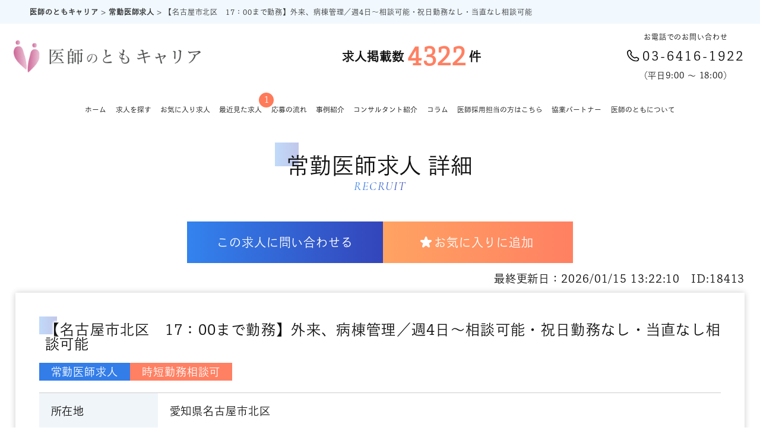

--- FILE ---
content_type: text/html; charset=UTF-8
request_url: https://ishinotomo-tensyoku.com/fulltime/4770/
body_size: 17362
content:

<!DOCTYPE html>
<html lang="ja">
<!-- release-test-20230412 -->

<head prefix="og: https://ogp.me/ns# fb: https://ogp.me/ns/fb# website: https://ogp.me/ns/website#">
  <meta charset="UTF-8">
  
<title>【名古屋市北区　17：00まで勤務】外来、病棟管理／週4日～相談可能・祝日勤務なし・当直なし相談可能 - 医師のとも</title>
<meta name="description" content="【名古屋市北区　17：00まで勤務】外来、病棟管理／週4日～相談可能・祝日勤務なし・当直なし相談可能 - 医師の求人情報・転職・就職なら、医師のともにお任せください！病院・クリニックの求人情報から医師の転職を徹底サポート致します。ご相談・希望の条件など承ります。">
<meta property="og:type" content="article" />
<meta property="og:title" content="【名古屋市北区　17：00まで勤務】外来、病棟管理／週4日～相談可能・祝日勤務なし・当直なし相談可能 - 医師のとも" />
<meta property="og:site_name" content="医師のともキャリア" />
<meta property="og:description" content="【名古屋市北区　17：00まで勤務】外来、病棟管理／週4日～相談可能・祝日勤務なし・当直なし相談可能 - 医師の求人情報・転職・就職なら、医師のともにお任せください！病院・クリニックの求人情報から医師の転職を徹底サポート致します。ご相談・希望の条件など承ります。" />
<meta name="twitter:card" content="summary_large_image">
<meta name="twitter:title" content="【名古屋市北区　17：00まで勤務】外来、病棟管理／週4日～相談可能・祝日勤務なし・当直なし相談可能 - 医師のとも">
<meta name="twitter:description" content="【名古屋市北区　17：00まで勤務】外来、病棟管理／週4日～相談可能・祝日勤務なし・当直なし相談可能 - 医師の求人情報・転職・就職なら、医師のともにお任せください！病院・クリニックの求人情報から医師の転職を徹底サポート致します。ご相談・希望の条件など承ります。">

<meta property="og:image" content="https://ishinotomo-tensyoku.com/wp-content/themes/ishinotomo/images/now_printing.jpg" />
<meta name="twitter:image" content="https://ishinotomo-tensyoku.com/wp-content/themes/ishinotomo/images/site_image.jpg">
  <meta name="viewport" content="width=device-width, initial-scale=1.0, maximum-scale=1.0, user-scalable=no" />
  <meta name="google-site-verification" content="w4qP2vkJqC0NswJNzYGzI0YwEz1sEoEAjL9hOH__xF8" />
    <link rel="canonical" href="https://ishinotomo-tensyoku.com/fulltime/4770/" />
      <link rel="stylesheet" type="text/css" media="all" href="https://ishinotomo-tensyoku.com/wp-content/themes/ishinotomo/style.css" />
  <link rel="shortcut icon" href="https://ishinotomo-tensyoku.com/wp-content/themes/ishinotomo/favicon/favicon.ico">
  <link rel="stylesheet" href="https://unpkg.com/swiper@7/swiper-bundle.min.css" />
  <link rel="stylesheet" href="https://use.typekit.net/ckw1loz.css">
  <link rel="stylesheet" type="text/css" href="//cdn.jsdelivr.net/npm/slick-carousel@1.8.1/slick/slick.css" />

  <link rel="stylesheet" href="https://ishinotomo-tensyoku.com/wp-content/themes/ishinotomo/css/swiper.min.css" />

  <!-- favicon -->
  <link rel="apple-touch-icon" sizes="152x152" href="https://ishinotomo-tensyoku.com/wp-content/themes/ishinotomo/favicon/apple-touch-icon.png">
  <link rel="icon" type="image/png" sizes="32x32" href="https://ishinotomo-tensyoku.com/wp-content/themes/ishinotomo/favicon/favicon-32x32.png">
  <link rel="icon" type="image/png" sizes="16x16" href="https://ishinotomo-tensyoku.com/wp-content/themes/ishinotomo/favicon/favicon-16x16.png">
  <link rel="manifest" href="https://ishinotomo-tensyoku.com/wp-content/themes/ishinotomo/favicon/site.webmanifest">
  <meta name="theme-color" content="#ffffff">

  <!-- Google fonts -->
  <link rel="preconnect" href="https://fonts.googleapis.com">
  <link rel="preconnect" href="https://fonts.gstatic.com" crossorigin>
  <link href="https://fonts.googleapis.com/css2?family=Noto+Sans+JP:wght@100..900&display=swap" rel="stylesheet">
  <link href="https://fonts.googleapis.com/css?family=Sawarabi+Gothic" rel="stylesheet">
  <!-- adobe fonts -->
  <script>
    (function(d) {
      var config = {
        kitId: 'dbd2uxg',
        scriptTimeout: 3000,
        async: true
      },
      h=d.documentElement,t=setTimeout(function(){h.className=h.className.replace(/\bwf-loading\b/g,"")+" wf-inactive";},config.scriptTimeout),tk=d.createElement("script"),f=false,s=d.getElementsByTagName("script")[0],a;h.className+=" wf-loading";tk.src='https://use.typekit.net/'+config.kitId+'.js';tk.async=true;tk.onload=tk.onreadystatechange=function(){a=this.readyState;if(f||a&&a!="complete"&&a!="loaded")return;f=true;clearTimeout(t);try{Typekit.load(config)}catch(e){}};s.parentNode.insertBefore(tk,s)
    })(document);
  </script>


  <!-- <script src="https://ishinotomo-tensyoku.com/wp-content/themes/ishinotomo/js/event.js"></script> -->
  <script src="https://unpkg.com/vue@3"></script>
  <script src="https://cdnjs.cloudflare.com/ajax/libs/axios/0.18.0/axios.min.js"></script>
    <!--↓↓↓　google for jobs 構造化データ　↓↓↓-->
  <script type="application/ld+json">
  {
    "@context": "http://schema.org",
    "@type": "JobPosting",
    "datePosted": "2026-01-15",
    "validThrough": "",
    "image": "https://ishinotomo-tensyoku.com/wp-content/themes/ishinotomo/images/gfj_logo.png",
    "title": "常勤医師（一般内科）",
    "description": "<h1>【名古屋市北区　17：00まで勤務】外来、病棟管理／週4日～相談可能・祝日勤務なし・当直なし相談可能</h1><p>■勤務内容　：外来、病棟管理、健診<br />
【外来】<br />
　患者数　　：30名程度／コマ<br />
　診療体制　：4診体制<br />
　主な疾患　：慢性疾患、急性期<br />
　患者層　　：高齢患者メイン<br />
<br />
【健診】　　：問診、聴打診、結果説明　<br />
<br />
【病棟管理】<br />
　患者数　　：10～15名　※主治医制<br />
　病床　　　：一般病棟、地域包括病棟</p>",
    "employmentType": "FULL_TIME",
    "hiringOrganization": {
      "@type": "Organization",
      "name": "施設名非公開",
      "sameAs": "https://ishinotomo-tensyoku.com/fulltime/4770",
      "logo": "https://ishinotomo-tensyoku.com/wp-content/themes/ishinotomo/images/gfj_logo.png"
    },
    "identifier": {
      "@type": "PropertyValue",
      "name": "医師のともキャリア",
      "value": ""
    },
    "jobLocation": {
      "@type": "Place",
      "address": {
        "@type": "PostalAddress",
        "addressRegion": "愛知県",
        "addressLocality": "名古屋市北区",
        "streetAddress": "",
        "postalCode": "",
        "addressCountry": "JP"
      }
    },
    "baseSalary": {
      "@type": "MonetaryAmount",
      "currency": "JPY",
      "value": {
        "@type": "QuantitativeValue",
        "Value": "9400000",
        "minValue": "9400000",
        "maxValue": "17700000",
        "unitText": "YEAR"
      }
    }
  }
  </script>
  <!--↑↑↑　google for jobs 構造化データ　↑↑↑-->
  

    <!-- User Heat Tag -->
  <script type="text/javascript">
  (function(add, cla) {
    window['UserHeatTag'] = cla;
    window[cla] = window[cla] || function() {
      (window[cla].q = window[cla].q || []).push(arguments)
    }, window[cla].l = 1 * new Date();
    var ul = document.createElement('script');
    var tag = document.getElementsByTagName('script')[0];
    ul.async = 1;
    ul.src = add;
    tag.parentNode.insertBefore(ul, tag);
  })('//uh.nakanohito.jp/uhj2/uh.js', '_uhtracker');
  _uhtracker({
    id: 'uhBsFhMHMD'
  });
  </script>
  <!-- End User Heat Tag -->

  <!-- User Insight PCDF Code Start :  -->
  <script type="text/javascript">
  var _uic = _uic || {};
  var _uih = _uih || {};
  _uih['id'] = 53997;
  _uih['lg_id'] = '';
  _uih['fb_id'] = '';
  _uih['tw_id'] = '';
  _uih['uigr_1'] = '';
  _uih['uigr_2'] = '';
  _uih['uigr_3'] = '';
  _uih['uigr_4'] = '';
  _uih['uigr_5'] = '';
  _uih['uigr_6'] = '';
  _uih['uigr_7'] = '';
  _uih['uigr_8'] = '';
  _uih['uigr_9'] = '';
  _uih['uigr_10'] = '';

  /* DO NOT ALTER BELOW THIS LINE */
  /* WITH FIRST PARTY COOKIE */
  (function() {
    var bi = document.createElement('script');
    bi.type = 'text/javascript';
    bi.async = true;
    bi.src = '//cs.nakanohito.jp/b3/bi.js';
    var s = document.getElementsByTagName('script')[0];
    s.parentNode.insertBefore(bi, s);
  })();
  </script>
  <!-- User Insight PCDF Code End :  -->

  <!-- Google Tag Manager -->
  <script>
  (function(w, d, s, l, i) {
    w[l] = w[l] || [];
    w[l].push({
      'gtm.start': new Date().getTime(),
      event: 'gtm.js'
    });
    var f = d.getElementsByTagName(s)[0],
      j = d.createElement(s),
      dl = l != 'dataLayer' ? '&l=' + l : '';
    j.async = true;
    j.src = 'https://www.googletagmanager.com/gtm.js?id=' + i + dl;
    f.parentNode.insertBefore(j, f);
  })(window, document, 'script', 'dataLayer', 'GTM-KMZ8656');
  </script>
  <!-- End Google Tag Manager -->
  

  <meta name='robots' content='max-image-preview:large' />
<link rel='stylesheet' id='wp-block-library-css' href='https://ishinotomo-tensyoku.com/wp-includes/css/dist/block-library/style.min.css?ver=6.4.3'  media='all' />
<style id='classic-theme-styles-inline-css' type='text/css'>
/*! This file is auto-generated */
.wp-block-button__link{color:#fff;background-color:#32373c;border-radius:9999px;box-shadow:none;text-decoration:none;padding:calc(.667em + 2px) calc(1.333em + 2px);font-size:1.125em}.wp-block-file__button{background:#32373c;color:#fff;text-decoration:none}
</style>
<style id='global-styles-inline-css' type='text/css'>
body{--wp--preset--color--black: #000000;--wp--preset--color--cyan-bluish-gray: #abb8c3;--wp--preset--color--white: #ffffff;--wp--preset--color--pale-pink: #f78da7;--wp--preset--color--vivid-red: #cf2e2e;--wp--preset--color--luminous-vivid-orange: #ff6900;--wp--preset--color--luminous-vivid-amber: #fcb900;--wp--preset--color--light-green-cyan: #7bdcb5;--wp--preset--color--vivid-green-cyan: #00d084;--wp--preset--color--pale-cyan-blue: #8ed1fc;--wp--preset--color--vivid-cyan-blue: #0693e3;--wp--preset--color--vivid-purple: #9b51e0;--wp--preset--gradient--vivid-cyan-blue-to-vivid-purple: linear-gradient(135deg,rgba(6,147,227,1) 0%,rgb(155,81,224) 100%);--wp--preset--gradient--light-green-cyan-to-vivid-green-cyan: linear-gradient(135deg,rgb(122,220,180) 0%,rgb(0,208,130) 100%);--wp--preset--gradient--luminous-vivid-amber-to-luminous-vivid-orange: linear-gradient(135deg,rgba(252,185,0,1) 0%,rgba(255,105,0,1) 100%);--wp--preset--gradient--luminous-vivid-orange-to-vivid-red: linear-gradient(135deg,rgba(255,105,0,1) 0%,rgb(207,46,46) 100%);--wp--preset--gradient--very-light-gray-to-cyan-bluish-gray: linear-gradient(135deg,rgb(238,238,238) 0%,rgb(169,184,195) 100%);--wp--preset--gradient--cool-to-warm-spectrum: linear-gradient(135deg,rgb(74,234,220) 0%,rgb(151,120,209) 20%,rgb(207,42,186) 40%,rgb(238,44,130) 60%,rgb(251,105,98) 80%,rgb(254,248,76) 100%);--wp--preset--gradient--blush-light-purple: linear-gradient(135deg,rgb(255,206,236) 0%,rgb(152,150,240) 100%);--wp--preset--gradient--blush-bordeaux: linear-gradient(135deg,rgb(254,205,165) 0%,rgb(254,45,45) 50%,rgb(107,0,62) 100%);--wp--preset--gradient--luminous-dusk: linear-gradient(135deg,rgb(255,203,112) 0%,rgb(199,81,192) 50%,rgb(65,88,208) 100%);--wp--preset--gradient--pale-ocean: linear-gradient(135deg,rgb(255,245,203) 0%,rgb(182,227,212) 50%,rgb(51,167,181) 100%);--wp--preset--gradient--electric-grass: linear-gradient(135deg,rgb(202,248,128) 0%,rgb(113,206,126) 100%);--wp--preset--gradient--midnight: linear-gradient(135deg,rgb(2,3,129) 0%,rgb(40,116,252) 100%);--wp--preset--font-size--small: 13px;--wp--preset--font-size--medium: 20px;--wp--preset--font-size--large: 36px;--wp--preset--font-size--x-large: 42px;--wp--preset--spacing--20: 0.44rem;--wp--preset--spacing--30: 0.67rem;--wp--preset--spacing--40: 1rem;--wp--preset--spacing--50: 1.5rem;--wp--preset--spacing--60: 2.25rem;--wp--preset--spacing--70: 3.38rem;--wp--preset--spacing--80: 5.06rem;--wp--preset--shadow--natural: 6px 6px 9px rgba(0, 0, 0, 0.2);--wp--preset--shadow--deep: 12px 12px 50px rgba(0, 0, 0, 0.4);--wp--preset--shadow--sharp: 6px 6px 0px rgba(0, 0, 0, 0.2);--wp--preset--shadow--outlined: 6px 6px 0px -3px rgba(255, 255, 255, 1), 6px 6px rgba(0, 0, 0, 1);--wp--preset--shadow--crisp: 6px 6px 0px rgba(0, 0, 0, 1);}:where(.is-layout-flex){gap: 0.5em;}:where(.is-layout-grid){gap: 0.5em;}body .is-layout-flow > .alignleft{float: left;margin-inline-start: 0;margin-inline-end: 2em;}body .is-layout-flow > .alignright{float: right;margin-inline-start: 2em;margin-inline-end: 0;}body .is-layout-flow > .aligncenter{margin-left: auto !important;margin-right: auto !important;}body .is-layout-constrained > .alignleft{float: left;margin-inline-start: 0;margin-inline-end: 2em;}body .is-layout-constrained > .alignright{float: right;margin-inline-start: 2em;margin-inline-end: 0;}body .is-layout-constrained > .aligncenter{margin-left: auto !important;margin-right: auto !important;}body .is-layout-constrained > :where(:not(.alignleft):not(.alignright):not(.alignfull)){max-width: var(--wp--style--global--content-size);margin-left: auto !important;margin-right: auto !important;}body .is-layout-constrained > .alignwide{max-width: var(--wp--style--global--wide-size);}body .is-layout-flex{display: flex;}body .is-layout-flex{flex-wrap: wrap;align-items: center;}body .is-layout-flex > *{margin: 0;}body .is-layout-grid{display: grid;}body .is-layout-grid > *{margin: 0;}:where(.wp-block-columns.is-layout-flex){gap: 2em;}:where(.wp-block-columns.is-layout-grid){gap: 2em;}:where(.wp-block-post-template.is-layout-flex){gap: 1.25em;}:where(.wp-block-post-template.is-layout-grid){gap: 1.25em;}.has-black-color{color: var(--wp--preset--color--black) !important;}.has-cyan-bluish-gray-color{color: var(--wp--preset--color--cyan-bluish-gray) !important;}.has-white-color{color: var(--wp--preset--color--white) !important;}.has-pale-pink-color{color: var(--wp--preset--color--pale-pink) !important;}.has-vivid-red-color{color: var(--wp--preset--color--vivid-red) !important;}.has-luminous-vivid-orange-color{color: var(--wp--preset--color--luminous-vivid-orange) !important;}.has-luminous-vivid-amber-color{color: var(--wp--preset--color--luminous-vivid-amber) !important;}.has-light-green-cyan-color{color: var(--wp--preset--color--light-green-cyan) !important;}.has-vivid-green-cyan-color{color: var(--wp--preset--color--vivid-green-cyan) !important;}.has-pale-cyan-blue-color{color: var(--wp--preset--color--pale-cyan-blue) !important;}.has-vivid-cyan-blue-color{color: var(--wp--preset--color--vivid-cyan-blue) !important;}.has-vivid-purple-color{color: var(--wp--preset--color--vivid-purple) !important;}.has-black-background-color{background-color: var(--wp--preset--color--black) !important;}.has-cyan-bluish-gray-background-color{background-color: var(--wp--preset--color--cyan-bluish-gray) !important;}.has-white-background-color{background-color: var(--wp--preset--color--white) !important;}.has-pale-pink-background-color{background-color: var(--wp--preset--color--pale-pink) !important;}.has-vivid-red-background-color{background-color: var(--wp--preset--color--vivid-red) !important;}.has-luminous-vivid-orange-background-color{background-color: var(--wp--preset--color--luminous-vivid-orange) !important;}.has-luminous-vivid-amber-background-color{background-color: var(--wp--preset--color--luminous-vivid-amber) !important;}.has-light-green-cyan-background-color{background-color: var(--wp--preset--color--light-green-cyan) !important;}.has-vivid-green-cyan-background-color{background-color: var(--wp--preset--color--vivid-green-cyan) !important;}.has-pale-cyan-blue-background-color{background-color: var(--wp--preset--color--pale-cyan-blue) !important;}.has-vivid-cyan-blue-background-color{background-color: var(--wp--preset--color--vivid-cyan-blue) !important;}.has-vivid-purple-background-color{background-color: var(--wp--preset--color--vivid-purple) !important;}.has-black-border-color{border-color: var(--wp--preset--color--black) !important;}.has-cyan-bluish-gray-border-color{border-color: var(--wp--preset--color--cyan-bluish-gray) !important;}.has-white-border-color{border-color: var(--wp--preset--color--white) !important;}.has-pale-pink-border-color{border-color: var(--wp--preset--color--pale-pink) !important;}.has-vivid-red-border-color{border-color: var(--wp--preset--color--vivid-red) !important;}.has-luminous-vivid-orange-border-color{border-color: var(--wp--preset--color--luminous-vivid-orange) !important;}.has-luminous-vivid-amber-border-color{border-color: var(--wp--preset--color--luminous-vivid-amber) !important;}.has-light-green-cyan-border-color{border-color: var(--wp--preset--color--light-green-cyan) !important;}.has-vivid-green-cyan-border-color{border-color: var(--wp--preset--color--vivid-green-cyan) !important;}.has-pale-cyan-blue-border-color{border-color: var(--wp--preset--color--pale-cyan-blue) !important;}.has-vivid-cyan-blue-border-color{border-color: var(--wp--preset--color--vivid-cyan-blue) !important;}.has-vivid-purple-border-color{border-color: var(--wp--preset--color--vivid-purple) !important;}.has-vivid-cyan-blue-to-vivid-purple-gradient-background{background: var(--wp--preset--gradient--vivid-cyan-blue-to-vivid-purple) !important;}.has-light-green-cyan-to-vivid-green-cyan-gradient-background{background: var(--wp--preset--gradient--light-green-cyan-to-vivid-green-cyan) !important;}.has-luminous-vivid-amber-to-luminous-vivid-orange-gradient-background{background: var(--wp--preset--gradient--luminous-vivid-amber-to-luminous-vivid-orange) !important;}.has-luminous-vivid-orange-to-vivid-red-gradient-background{background: var(--wp--preset--gradient--luminous-vivid-orange-to-vivid-red) !important;}.has-very-light-gray-to-cyan-bluish-gray-gradient-background{background: var(--wp--preset--gradient--very-light-gray-to-cyan-bluish-gray) !important;}.has-cool-to-warm-spectrum-gradient-background{background: var(--wp--preset--gradient--cool-to-warm-spectrum) !important;}.has-blush-light-purple-gradient-background{background: var(--wp--preset--gradient--blush-light-purple) !important;}.has-blush-bordeaux-gradient-background{background: var(--wp--preset--gradient--blush-bordeaux) !important;}.has-luminous-dusk-gradient-background{background: var(--wp--preset--gradient--luminous-dusk) !important;}.has-pale-ocean-gradient-background{background: var(--wp--preset--gradient--pale-ocean) !important;}.has-electric-grass-gradient-background{background: var(--wp--preset--gradient--electric-grass) !important;}.has-midnight-gradient-background{background: var(--wp--preset--gradient--midnight) !important;}.has-small-font-size{font-size: var(--wp--preset--font-size--small) !important;}.has-medium-font-size{font-size: var(--wp--preset--font-size--medium) !important;}.has-large-font-size{font-size: var(--wp--preset--font-size--large) !important;}.has-x-large-font-size{font-size: var(--wp--preset--font-size--x-large) !important;}
.wp-block-navigation a:where(:not(.wp-element-button)){color: inherit;}
:where(.wp-block-post-template.is-layout-flex){gap: 1.25em;}:where(.wp-block-post-template.is-layout-grid){gap: 1.25em;}
:where(.wp-block-columns.is-layout-flex){gap: 2em;}:where(.wp-block-columns.is-layout-grid){gap: 2em;}
.wp-block-pullquote{font-size: 1.5em;line-height: 1.6;}
</style>
<link rel="canonical" href="https://ishinotomo-tensyoku.com/fulltime/4770/" />
<noscript><style>.lazyload[data-src]{display:none !important;}</style></noscript><style>.lazyload{background-image:none !important;}.lazyload:before{background-image:none !important;}</style>
</head>

<body class="fulltime-template-default single single-fulltime postid-4770">
<script data-cfasync="false" data-no-defer="1">var ewww_webp_supported=false;</script>
    <!-- Google Tag Manager (noscript) -->
  <noscript>
    <iframe src="https://www.googletagmanager.com/ns.html?id=GTM-KMZ8656" height="0" width="0"
      style="display:none;visibility:hidden"></iframe>
  </noscript>
  <!-- End Google Tag Manager (noscript) -->
  
  <!-- ▼ wrapper ▼ -->
  <div id="container" class="wrapper">
    <header class="">
            <div class="header_top pc">
                    <div class="breadcrumbs" typeof="BreadcrumbList" vocab="https://schema.org/">
              <!-- Breadcrumb NavXT 7.2.0 -->
<span property="itemListElement" typeof="ListItem"><a property="item" typeof="WebPage" title="医師のともキャリアへ移動する" href="https://ishinotomo-tensyoku.com" class="home" ><span property="name">医師のともキャリア</span></a><meta property="position" content="1"></span> &gt; <span property="itemListElement" typeof="ListItem"><a property="item" typeof="WebPage" title="常勤医師求人へ移動する" href="https://ishinotomo-tensyoku.com/fulltime/" class="archive post-fulltime-archive" ><span property="name">常勤医師求人</span></a><meta property="position" content="2"></span> &gt; <span property="itemListElement" typeof="ListItem"><span property="name" class="post post-fulltime current-item">【名古屋市北区　17：00まで勤務】外来、病棟管理／週4日～相談可能・祝日勤務なし・当直なし相談可能</span><meta property="url" content="https://ishinotomo-tensyoku.com/fulltime/4770/"><meta property="position" content="3"></span>              <!-- ２ページ目以降はページ数を表示 -->
                          </div>
              </div>
      <div class="inner_container pc offer_single_page">
        <a href="https://ishinotomo-tensyoku.com" class="logo"><img src="[data-uri]"
            alt="医師のともキャリア" data-src="https://ishinotomo-tensyoku.com/wp-content/themes/ishinotomo/images/logo_img.png" decoding="async" class="lazyload"><noscript><img src="https://ishinotomo-tensyoku.com/wp-content/themes/ishinotomo/images/logo_img.png"
            alt="医師のともキャリア" data-eio="l"></noscript></a>
        <div class="counter_container">求人掲載数<span>4322</span>件</div>
        <div class="header_info">
          <div class="contact_info">
            <span>お電話でのお問い合わせ</span>

            <span class="tel_num"><img src="[data-uri]"
                width="89" data-src="https://ishinotomo-tensyoku.com/wp-content/themes/ishinotomo/images/tel_icon.svg" decoding="async" class="lazyload"><noscript><img src="https://ishinotomo-tensyoku.com/wp-content/themes/ishinotomo/images/tel_icon.svg"
                width="89" data-eio="l"></noscript>03-6416-1922</span>

            <span>（平日9:00 〜 18:00）</span>
          </div>
          <a class="link_contact" href="https://ishinotomo-tensyoku.com/inquiry/"><img
              src="[data-uri]" data-src="https://ishinotomo-tensyoku.com/wp-content/themes/ishinotomo/images/mail_icon.svg" decoding="async" class="lazyload"><noscript><img
              src="https://ishinotomo-tensyoku.com/wp-content/themes/ishinotomo/images/mail_icon.svg" data-eio="l"></noscript> メールでお問い合わせ</a>
          <a class="link_consultation" href="https://ishinotomo-tensyoku.com/consultation/"><img
              src="[data-uri]" data-src="https://ishinotomo-tensyoku.com/wp-content/themes/ishinotomo/images/fukidashi_icon.svg" decoding="async" class="lazyload"><noscript><img
              src="https://ishinotomo-tensyoku.com/wp-content/themes/ishinotomo/images/fukidashi_icon.svg" data-eio="l"></noscript> キャリア相談</a>
        </div>
      </div>
      
            <div class="header_top sp">
        <a href="https://ishinotomo-tensyoku.com" class="logo"><img src="[data-uri]"
            alt="医師のともキャリア" data-src="https://ishinotomo-tensyoku.com/wp-content/themes/ishinotomo/images/logo_img.png" decoding="async" class="lazyload"><noscript><img src="https://ishinotomo-tensyoku.com/wp-content/themes/ishinotomo/images/logo_img.png"
            alt="医師のともキャリア" data-eio="l"></noscript></a>
      </div>
                <div class="breadcrumbs sp" typeof="BreadcrumbList" vocab="https://schema.org/">
            <!-- Breadcrumb NavXT 7.2.0 -->
<span property="itemListElement" typeof="ListItem"><a property="item" typeof="WebPage" title="医師のともキャリアへ移動する" href="https://ishinotomo-tensyoku.com" class="home" ><span property="name">医師のともキャリア</span></a><meta property="position" content="1"></span> &gt; <span property="itemListElement" typeof="ListItem"><a property="item" typeof="WebPage" title="常勤医師求人へ移動する" href="https://ishinotomo-tensyoku.com/fulltime/" class="archive post-fulltime-archive" ><span property="name">常勤医師求人</span></a><meta property="position" content="2"></span> &gt; <span property="itemListElement" typeof="ListItem"><span property="name" class="post post-fulltime current-item">【名古屋市北区　17：00まで勤務】外来、病棟管理／週4日～相談可能・祝日勤務なし・当直なし相談可能</span><meta property="url" content="https://ishinotomo-tensyoku.com/fulltime/4770/"><meta property="position" content="3"></span>            <!-- ２ページ目以降はページ数を表示 -->
                      </div>
            
                  <nav class="global_nav pc">
        <ul class="inner_nav target_nav offer_single_page">
          <li><a class="link" href="https://ishinotomo-tensyoku.com">ホーム</a></li>
          <li class="sub_single">
            <p>求人を探す</p>
            <div class="sub_menu">
              <a class="link" href="https://ishinotomo-tensyoku.com/fulltime-jobs">常勤医師求人を探す</a>
              <a class="link" href="https://ishinotomo-tensyoku.com/parttime-jobs">非常勤医師求人を探す</a>
              <a class="link" href="https://ishinotomo-tensyoku.com/spottime-jobs">スポット医師求人を探す</a>
              <!-- <a class="link" href="https://ishinotomo-tensyoku.com/worktime">職域接種求人を探す</a> -->
              <a class="link" href="https://ishinotomo-tensyoku.com/diagnose">オンライン診療求人を探す</a>
              <a class="link" href="https://ishinotomo-tensyoku.com/industrial">産業医求人を探す</a>
              <a class="link" href="https://ishinotomo-tensyoku.com/anti-aging">再生医療・アンチエイジング求人を探す</a>
              <a class="link" href="https://ishinotomo-tensyoku.com/infertility">不妊治療求人を探す</a>
              <a class="link" href="https://zaitaku-sinryou.com/" target="_blank" rel="noopener">老健医局 在宅･訪問医局求人</a>
            </div>
          </li>
          <li><a class="link favorite_link badge" href="https://ishinotomo-tensyoku.com/favorite/">お気に入り求人<span class="badge_count"></span></a></li>
          <li><a class="link history_link badge" href="https://ishinotomo-tensyoku.com/history/">最近見た求人<span class="badge_count"></span></a></li>
          <li><a class="link" href="https://ishinotomo-tensyoku.com/flow/">応募の流れ</a></li>
          <li><a class="link" href="https://ishinotomo-tensyoku.com/case/">事例紹介</a></li>
          <li class="link"><a href="https://ishinotomo-tensyoku.com/consultant/">コンサルタント紹介</a></li>
          <li class="link"><a href="https://ishinotomo-tensyoku.com/column/">コラム</a></li>
          <li class="link"><a href="https://ishinotomo-tensyoku.com/recruiter/">医師採用担当の方はこちら</a></li>
          <li class="link"><a href="https://ishinotomo-tensyoku.com/alliance-partner/">協業パートナー</a></li>
          <li class="sub_single">
            <p>医師のともについて</p>
            <div class="sub_menu">
              <a class="link" href="https://ishinotomo-tensyoku.com/company/">会社概要</a>
              <a class="link" href="https://ishinotomo-tensyoku.com/example/">紹介事業への取り組み事例</a>
              <a class="link" href="https://ishinotomo-tensyoku.com/privacy/">個人情報保護方針</a>
              <a class="link" href="https://ishinotomo-tensyoku.com/tos/">利用規約</a>
              <a class="link" href="https://www.ishinotomo.com/" target="_blank" rel="noopener">医師のとも 公式サイト</a>
            </div>
          </li>
          <li class="hidden link_contact"><a href="https://ishinotomo-tensyoku.com/inquiry/">メールでお問い合わせ</a></li>
          <li class="hidden link_consultation"><a href="https://ishinotomo-tensyoku.com/consultation/">キャリア相談</a></li>
        </ul>
      </nav>
      
            <div class="hamburger sp">
        <span></span>
        <span></span>
        <span></span>
        <p class="menu_text">MENU</p>
      </div>
      <nav class="sp_nav sp">
        <ul id="footer_nav" class="nav_content">
          <li><a class="title" href="https://ishinotomo-tensyoku.com">ホーム</a></li>
          <li>
            <p class="title" @click="toggle01" :class="{close : isToggled1 === true, open : isToggled1 === false}">求人を探す
            </p>
            <ul :class="{close : isToggled1 === true, open : isToggled1 === false}">
              <li><a href="https://ishinotomo-tensyoku.com/fulltime-jobs/">常勤医師求人を探す</a></li>
              <li><a href="https://ishinotomo-tensyoku.com/parttime-jobs/">非常勤医師求人を探す</a></li>
              <li><a href="https://ishinotomo-tensyoku.com/spottime-jobs/">スポット医師求人を探す</a></li>
              <!-- <li><a href="https://ishinotomo-tensyoku.com/worktime/">職域接種求人を探す</a></li> -->
              <li><a href="https://ishinotomo-tensyoku.com/diagnose/">オンライン診療求人を探す</a></li>
              <li><a href="https://ishinotomo-tensyoku.com/industrial/">産業医求人を探す</a></li>
              <li><a href="https://ishinotomo-tensyoku.com/anti-aging/">再生医療・アンチエイジング求人を探す</a></li>
              <li><a href="https://ishinotomo-tensyoku.com/infertility/">不妊治療求人を探す</a></li>
              <li><a href="https://zaitaku-sinryou.com/" target="_blank" rel="noopener">老健医局 在宅･訪問医局求人</a></li>
            </ul>
          </li>
          <li><a class="title favorite_link badge" href="https://ishinotomo-tensyoku.com/favorite/">お気に入り求人<span class="badge_count"></span></a></li>
          <li><a class="title history_link badge" href="https://ishinotomo-tensyoku.com/history/">最近見た求人<span class="badge_count"></span></a></li>
          <li><a class="title" href="https://ishinotomo-tensyoku.com/flow/">応募の流れ</a></li>
          <li><a class="title" href="https://ishinotomo-tensyoku.com/case/">事例紹介</a></li>
          <li><a class="title" href="https://ishinotomo-tensyoku.com/consultant/">コンサルタント紹介</a></li>
          <li><a class="title" href="https://ishinotomo-tensyoku.com/column/">コラム</a></li>
          <li><a class="title" href="https://ishinotomo-tensyoku.com/recruiter/">医師採用担当の方はこちら</a></li>
          <li><a class="title" href="https://ishinotomo-tensyoku.com/alliance-partner/">協業パートナー募集について</a></li>
          <li>
            <p class="title" @click="toggle02" :class="{close : isToggled2 === true, open : isToggled2 === false}">
              医師のともについて</p>
            <ul :class="{close : isToggled2 === true, open : isToggled2 === false}">
              <li><a class=" main_link" href="https://ishinotomo-tensyoku.com/company/">会社概要</a>
              </li>
              <li><a class="main_link" href="https://ishinotomo-tensyoku.com/example/">紹介事業への取り組み事例</a></li>
              <li><a class="main_link" href="https://ishinotomo-tensyoku.com/privacy/">個人情報保護方針</a></li>
              <li><a class="main_link" href="https://ishinotomo-tensyoku.com/tos/">利用規約</a></li>
              <li><a class="main_link" href="https://www.ishinotomo.com/" target="_blank"
                  rel="noopener noreferrer">医師のとも 公式サイト</a></li>
            </ul>
          </li>
        </ul>
        <script>
        const pull_down_menu = {
          data() {
            return {
              //view: false
              isToggled1: true,
              isToggled2: true
            }
          },
          methods: {
            toggle01: function() {
              this.isToggled1 = !this.isToggled1
            },
            toggle02: function() {
              this.isToggled2 = !this.isToggled2
            }
          }
        }
        Vue.createApp(pull_down_menu).mount('#footer_nav')
        </script>

        <div class="contact_container">
          <a href="tel:03-6416-1922" class="tel_num">03-6416-1922</a>
          <span class="open_time">（平日9:00〜18:00）</span>
        </div>
        <div class="contact"><a href="https://ishinotomo-tensyoku.com/inquiry/"><img
              src="[data-uri]" alt="メールでのお問合わせ" data-src="https://ishinotomo-tensyoku.com/wp-content/themes/ishinotomo/images/footer_contact_icon.svg" decoding="async" class="lazyload"><noscript><img
              src="https://ishinotomo-tensyoku.com/wp-content/themes/ishinotomo/images/footer_contact_icon.svg" alt="メールでのお問合わせ" data-eio="l"></noscript>メールでのお問合わせ</a></div>
        <div class="soudan"><a href="https://ishinotomo-tensyoku.com/wp-content/themes/ishinotomo/consultation/"><img
              src="[data-uri]" alt="相談" data-src="https://ishinotomo-tensyoku.com/wp-content/themes/ishinotomo/images/footer_soudan_icon.svg" decoding="async" class="lazyload"><noscript><img
              src="https://ishinotomo-tensyoku.com/wp-content/themes/ishinotomo/images/footer_soudan_icon.svg" alt="相談" data-eio="l"></noscript>キャリア相談</a></div>
        <a href="https://ishinotomo-tensyoku.com" class="footer_logo_link"><img
            src="[data-uri]" alt="医師のともキャリア" data-src="https://ishinotomo-tensyoku.com/wp-content/themes/ishinotomo/images/sp_footer_logo.png" decoding="async" class="lazyload"><noscript><img
            src="https://ishinotomo-tensyoku.com/wp-content/themes/ishinotomo/images/sp_footer_logo.png" alt="医師のともキャリア" data-eio="l"></noscript></a>
        <p class="sp_menu_copy">Copyright © 医師のともキャリア All Rights Reserved.</p>
      </nav>
      
                      </header>
    
<div class="page_header_container">
  <div class="title_container">
    <h1 class="title_main">常勤医師求人 詳細</h1>
    <span class="title_en">RECRUIT</span>
  </div>
</div>

<div class="main_wrapper recruit_info_single" data-post_id="4770">
  <main >
    <div class="link_btn_container">
      <span class="link_inquiry_btn fulltime">この求人に問い合わせる</span>
      <label for="id_4770" class="checkbox-favorite">
          <input type="checkbox" id="id_4770" class="checkbox-favorite__input">
          <span>お気に入りに追加</span>
      </label>
    </div>

    <section class="section_container">
      <div class="inner_container">
        <ul class="result_list_container">
          <li class="result_list_content">
            <h2 class="title_type_2">【名古屋市北区　17：00まで勤務】外来、病棟管理／週4日～相談可能・祝日勤務なし・当直なし相談可能</h2>
            <p class="update_date">最終更新日：2026/01/15 13:22:10　ID:18413</p>
            <ul class="term_list_container">
              <li class="fulltime">常勤医師求人</li>
                                          <li>時短勤務相談可</li>
                          </ul>
            <div class="flex_container">
              <div class="offer_info_container">

                
                                <dl>
                  <dt>所在地</dt>
                  <dd>愛知県名古屋市北区</dd>
                </dl>
                
                                <dl>
                  <dt>施設形態</dt>
                  <dd>病院（一般）</dd>
                </dl>
                
                                <dl>
                  <dt>アピールポイント</dt>
                  <dd>週4日勤務のご相談可能<br />
当直なし相談可能<br />
ご家庭のご事情により、時間短縮での勤務も考慮可能</dd>
                </dl>
                
                                <dl>
                  <dt>科目</dt>
                  <dd>一般内科</dd>
                </dl>
                
                
                                <dl>
                  <dt>資格</dt>
                  <dd>研修期間含め5年以上経験のある方</dd>
                </dl>
                
                
                                <dl>
                  <dt>勤務内容</dt>
                  <dd>外来（保険）、病棟管理、健康診断</dd>
                </dl>
                
                                <dl>
                  <dt>勤務内容詳細</dt>
                  <dd>■勤務内容　：外来、病棟管理、健診<br />
【外来】<br />
　患者数　　：30名程度／コマ<br />
　診療体制　：4診体制<br />
　主な疾患　：慢性疾患、急性期<br />
　患者層　　：高齢患者メイン<br />
<br />
【健診】　　：問診、聴打診、結果説明　<br />
<br />
【病棟管理】<br />
　患者数　　：10～15名　※主治医制<br />
　病床　　　：一般病棟、地域包括病棟</dd>
                </dl>
                
                
                                <dl>
                  <dt>待遇・役職</dt>
                  <dd>勤務医</dd>
                </dl>
                
                
                
                
                                <dl>
                  <dt>勤務日数</dt>
                  <dd>週4日～5日</dd>
                </dl>
                
                                <dl>
                  <dt>曜日</dt>
                  <dd>月、火、水、木、金、土</dd>
                </dl>
                
                                <dl>
                  <dt>勤務時間</dt>
                  <dd>08:30 〜  17:00</dd>
                </dl>
                
                
                
                
                                <dl>
                  <dt>給与</dt>
                  <dd>[年収]940万円～1,770万円応相談</dd>
                </dl>
                
                
                
                
                
                
                
                                <dl>
                  <dt>入職時期</dt>
                  <dd>応相談</dd>
                </dl>
                
                
                
                
                
                
                
                
                
                
                
                
                                <dl>
                  <dt>当直</dt>
                  <dd>有り</dd>
                </dl>
                                
                
                
                
                
                
                
                
                                <dl>
                  <dt>交通費</dt>
                  <dd>別途（上限30,000円）</dd>
                </dl>
                
                                <dl>
                  <dt>車通勤</dt>
                  <dd>可<br />
公共交通機関での金額計算により支給</dd>
                </dl>
                
                                <dl>
                  <dt>休日</dt>
                  <dd>日、祝</dd>
                </dl>
                
                                <dl>
                  <dt>休暇</dt>
                  <dd>年次有給休暇／年末年始休暇／夏季休暇</dd>
                </dl>
                
                
                
                
                
                
                
                                <dl>
                  <dt>加入保険等</dt>
                  <dd>雇用／労災／健康／厚生</dd>
                </dl>
                
                
                
                
                
                
                
                <dl>
                  <dt>医療機関名</dt>
                  <dd>非公開</dd>
                </dl>

                <dl>
                  <dt>最寄り駅</dt>
                  <dd>非公開</dd>
                </dl>

                <dl>
                  <dt>雇用形態</dt>
                  <dd>常勤（正社員）</dd>
                </dl>

              </div>
            </div>
          </li>
        </ul>
      </div>

      <div class="link_btn_container">
        <span class="link_inquiry_btn fulltime">この求人に問い合わせる</span>
        <label for="id_4770" class="checkbox-favorite">
            <input type="checkbox" id="id_4770" class="checkbox-favorite__input">
            <span>お気に入りに追加</span>
        </label>
      </div>
    </section>


    <section class="section_container">
      <div class="inner_container">
        <p class="info_text_02">この求人へのお問い合わせは、下記のフォームよりお申し付けください。</p>
        <p class="tel_contact pc">お電話をご希望の場合：03-6416-1922（平日9:00-18:00）</p>
        <a class="tel_contact sp" href="tel:03-6416-1922">お電話をご希望の方はこちら</a>

        <div class="contact_form">
                              <div id="mw_wp_form_mw-wp-form-1488" class="mw_wp_form mw_wp_form_input  ">
					<form method="post" action="" enctype="multipart/form-data"><p class="p-country-name" style="display:none">Japan</p>

<div class="flow_container case_input">
<div class="item_content">01お問い合わせ<br class="sp" />内容の入力</div>
<div class="item_content">02入力内容の<br class="sp" />確認</div>
<div class="item_content">03送信完了</div>
</div>
<div class="flow_container case_confirm">
<div class="item_content">01お問い合わせ<br class="sp" />内容の入力</div>
<div class="item_content">02入力内容の<br class="sp" />確認</div>
<div class="item_content">03送信完了</div>
</div>
<div class="flow_container case_complete">
<div class="item_content">01お問い合わせ<br class="sp" />内容の入力</div>
<div class="item_content">02入力内容の<br class="sp" />確認</div>
<div class="item_content">03送信完了</div>
</div>
<table class="form_wrap">
<tbody>
<tr>
<th class="title-contactform7">求人ID</th>
<td>
<input type="text" name="常勤医師求人ID" size="20" value="" />
</td>
</tr>
<tr>
<th class="title-contactform7">求人タイトル</th>
<td>
<input type="text" name="求人タイトル" size="20" value="" />
</td>
</tr>
<tr>
<th class="title-contactform7">お名前<span class="mast">必須</span></th>
<td>
<input type="text" name="お名前" id="name" size="20" maxlength="20" value="" />
</td>
</tr>
<tr>
<th class="title-contactform7">ふりがな<span class="mast">必須</span></th>
<td>
<input type="text" name="ふりがな" id="furigana" size="20" maxlength="20" value="" />
</td>
</tr>
<tr>
<th class="title-contactform7">Email（半角英数）<span class="mast">必須</span></th>
<td>
<input type="email" name="Email" id="email" class="email" size="50" maxlength="50" value="" data-conv-half-alphanumeric="true"/>
</td>
</tr>
<tr>
<th class="title-contactform7">電話番号（半角英数）<span class="mast">必須</span></th>
<td>
<span class="mwform-tel-field">
	<input type="text" name="電話番号[data][0]" class="tel-number" size="6" maxlength="5" value="" data-conv-half-alphanumeric="true" />
	-	<input type="text" name="電話番号[data][1]" class="tel-number" size="5" maxlength="4" value="" data-conv-half-alphanumeric="true" />
	-	<input type="text" name="電話番号[data][2]" class="tel-number" size="5" maxlength="4" value="" data-conv-half-alphanumeric="true" />
</span>

<input type="hidden" name="電話番号[separator]" value="-" />
</td>
</tr>
<tr>
<th class="title-contactform7">生年月日（半角英数）<span class="any">任意</span></th>
<td class="text-set-contactform7 birth_day"><span class="group"><span class="span_birth">西暦</span> 
<input type="number" name="年" id="birth-year" class="birth-year" value="" min="1950" max="2020" step="1" />
 <span class="span_birth">年</span></span> <span class="group">
<input type="number" name="月" id="birth-month" class="birth-month" value="" min="1" max="12" step="1" />
 <span class="span_birth">月</span></span> <span class="group">
<input type="number" name="日" id="birth-month" class="birth-day" value="" min="1" max="31" step="1" />
 <span class="span_birth">日</span></span></td>
</tr>
<tr>
<th class="title-contactform7">性別<span class="any">任意</span></th>
<td>
<select name="性別" id="sex" class="sex">
			<option value="男性" >
			男性		</option>
			<option value="女性" >
			女性		</option>
			<option value="" selected='selected'>
					</option>
	</select>

<input type="hidden" name="__children[性別][]" value="{&quot;\u7537\u6027&quot;:&quot;\u7537\u6027&quot;,&quot;\u5973\u6027&quot;:&quot;\u5973\u6027&quot;,&quot;&quot;:&quot;&quot;}" />
</td>
</tr>
<tr>
<th class="title-contactform7">郵便番号（半角英数）<span class="any">任意</span></th>
<td>
<span class="mwform-zip-field">
	〒
	<input type="text" name="郵便番号[data][0]" class="zip-code p-postal-code" size="4" maxlength="3" value="" data-conv-half-alphanumeric="true" />
	-	<input type="text" name="郵便番号[data][1]" class="zip-code p-postal-code" size="5" maxlength="4" value="" data-conv-half-alphanumeric="true" />
</span>

<input type="hidden" name="郵便番号[separator]" value="-" />
<span class="postal_conversion_comment">(郵便番号より住所が自動セットされます)</span></td>
</tr>
<tr>
<th class="title-contactform7">住所（都道府県）<span class="any">任意</span></th>
<td>
<select name="都道府県" class="pref p-region">
			<option value="" selected='selected'>
					</option>
			<option value="北海道" >
			北海道		</option>
			<option value="青森県" >
			青森県		</option>
			<option value="岩手県" >
			岩手県		</option>
			<option value="宮城県" >
			宮城県		</option>
			<option value="秋田県" >
			秋田県		</option>
			<option value="山形県" >
			山形県		</option>
			<option value="福島県" >
			福島県		</option>
			<option value="茨城県" >
			茨城県		</option>
			<option value="栃木県" >
			栃木県		</option>
			<option value="群馬県" >
			群馬県		</option>
			<option value="埼玉県" >
			埼玉県		</option>
			<option value="千葉県" >
			千葉県		</option>
			<option value="東京都" >
			東京都		</option>
			<option value="神奈川県" >
			神奈川県		</option>
			<option value="新潟県" >
			新潟県		</option>
			<option value="石川県" >
			石川県		</option>
			<option value="福井県" >
			福井県		</option>
			<option value="山梨県" >
			山梨県		</option>
			<option value="長野県" >
			長野県		</option>
			<option value="岐阜県" >
			岐阜県		</option>
			<option value="静岡県" >
			静岡県		</option>
			<option value="愛知県" >
			愛知県		</option>
			<option value="三重県" >
			三重県		</option>
			<option value="滋賀県" >
			滋賀県		</option>
			<option value="京都府" >
			京都府		</option>
			<option value="大阪府" >
			大阪府		</option>
			<option value="兵庫県" >
			兵庫県		</option>
			<option value="奈良県" >
			奈良県		</option>
			<option value="和歌山県" >
			和歌山県		</option>
			<option value="鳥取県" >
			鳥取県		</option>
			<option value="島根県" >
			島根県		</option>
			<option value="岡山県" >
			岡山県		</option>
			<option value="広島県" >
			広島県		</option>
			<option value="山口県" >
			山口県		</option>
			<option value="徳島県" >
			徳島県		</option>
			<option value="香川県" >
			香川県		</option>
			<option value="愛媛県" >
			愛媛県		</option>
			<option value="高知県" >
			高知県		</option>
			<option value="福岡県" >
			福岡県		</option>
			<option value="佐賀県" >
			佐賀県		</option>
			<option value="長崎県" >
			長崎県		</option>
			<option value="熊本県" >
			熊本県		</option>
			<option value="大分県" >
			大分県		</option>
			<option value="宮崎県" >
			宮崎県		</option>
			<option value="鹿児島県" >
			鹿児島県		</option>
			<option value="沖縄県" >
			沖縄県		</option>
			<option value="海外" >
			海外		</option>
	</select>

<input type="hidden" name="__children[都道府県][]" value="{&quot;&quot;:&quot;&quot;,&quot;\u5317\u6d77\u9053&quot;:&quot;\u5317\u6d77\u9053&quot;,&quot;\u9752\u68ee\u770c&quot;:&quot;\u9752\u68ee\u770c&quot;,&quot;\u5ca9\u624b\u770c&quot;:&quot;\u5ca9\u624b\u770c&quot;,&quot;\u5bae\u57ce\u770c&quot;:&quot;\u5bae\u57ce\u770c&quot;,&quot;\u79cb\u7530\u770c&quot;:&quot;\u79cb\u7530\u770c&quot;,&quot;\u5c71\u5f62\u770c&quot;:&quot;\u5c71\u5f62\u770c&quot;,&quot;\u798f\u5cf6\u770c&quot;:&quot;\u798f\u5cf6\u770c&quot;,&quot;\u8328\u57ce\u770c&quot;:&quot;\u8328\u57ce\u770c&quot;,&quot;\u6803\u6728\u770c&quot;:&quot;\u6803\u6728\u770c&quot;,&quot;\u7fa4\u99ac\u770c&quot;:&quot;\u7fa4\u99ac\u770c&quot;,&quot;\u57fc\u7389\u770c&quot;:&quot;\u57fc\u7389\u770c&quot;,&quot;\u5343\u8449\u770c&quot;:&quot;\u5343\u8449\u770c&quot;,&quot;\u6771\u4eac\u90fd&quot;:&quot;\u6771\u4eac\u90fd&quot;,&quot;\u795e\u5948\u5ddd\u770c&quot;:&quot;\u795e\u5948\u5ddd\u770c&quot;,&quot;\u65b0\u6f5f\u770c&quot;:&quot;\u65b0\u6f5f\u770c&quot;,&quot;\u77f3\u5ddd\u770c&quot;:&quot;\u77f3\u5ddd\u770c&quot;,&quot;\u798f\u4e95\u770c&quot;:&quot;\u798f\u4e95\u770c&quot;,&quot;\u5c71\u68a8\u770c&quot;:&quot;\u5c71\u68a8\u770c&quot;,&quot;\u9577\u91ce\u770c&quot;:&quot;\u9577\u91ce\u770c&quot;,&quot;\u5c90\u961c\u770c&quot;:&quot;\u5c90\u961c\u770c&quot;,&quot;\u9759\u5ca1\u770c&quot;:&quot;\u9759\u5ca1\u770c&quot;,&quot;\u611b\u77e5\u770c&quot;:&quot;\u611b\u77e5\u770c&quot;,&quot;\u4e09\u91cd\u770c&quot;:&quot;\u4e09\u91cd\u770c&quot;,&quot;\u6ecb\u8cc0\u770c&quot;:&quot;\u6ecb\u8cc0\u770c&quot;,&quot;\u4eac\u90fd\u5e9c&quot;:&quot;\u4eac\u90fd\u5e9c&quot;,&quot;\u5927\u962a\u5e9c&quot;:&quot;\u5927\u962a\u5e9c&quot;,&quot;\u5175\u5eab\u770c&quot;:&quot;\u5175\u5eab\u770c&quot;,&quot;\u5948\u826f\u770c&quot;:&quot;\u5948\u826f\u770c&quot;,&quot;\u548c\u6b4c\u5c71\u770c&quot;:&quot;\u548c\u6b4c\u5c71\u770c&quot;,&quot;\u9ce5\u53d6\u770c&quot;:&quot;\u9ce5\u53d6\u770c&quot;,&quot;\u5cf6\u6839\u770c&quot;:&quot;\u5cf6\u6839\u770c&quot;,&quot;\u5ca1\u5c71\u770c&quot;:&quot;\u5ca1\u5c71\u770c&quot;,&quot;\u5e83\u5cf6\u770c&quot;:&quot;\u5e83\u5cf6\u770c&quot;,&quot;\u5c71\u53e3\u770c&quot;:&quot;\u5c71\u53e3\u770c&quot;,&quot;\u5fb3\u5cf6\u770c&quot;:&quot;\u5fb3\u5cf6\u770c&quot;,&quot;\u9999\u5ddd\u770c&quot;:&quot;\u9999\u5ddd\u770c&quot;,&quot;\u611b\u5a9b\u770c&quot;:&quot;\u611b\u5a9b\u770c&quot;,&quot;\u9ad8\u77e5\u770c&quot;:&quot;\u9ad8\u77e5\u770c&quot;,&quot;\u798f\u5ca1\u770c&quot;:&quot;\u798f\u5ca1\u770c&quot;,&quot;\u4f50\u8cc0\u770c&quot;:&quot;\u4f50\u8cc0\u770c&quot;,&quot;\u9577\u5d0e\u770c&quot;:&quot;\u9577\u5d0e\u770c&quot;,&quot;\u718a\u672c\u770c&quot;:&quot;\u718a\u672c\u770c&quot;,&quot;\u5927\u5206\u770c&quot;:&quot;\u5927\u5206\u770c&quot;,&quot;\u5bae\u5d0e\u770c&quot;:&quot;\u5bae\u5d0e\u770c&quot;,&quot;\u9e7f\u5150\u5cf6\u770c&quot;:&quot;\u9e7f\u5150\u5cf6\u770c&quot;,&quot;\u6c96\u7e04\u770c&quot;:&quot;\u6c96\u7e04\u770c&quot;,&quot;\u6d77\u5916&quot;:&quot;\u6d77\u5916&quot;}" />
</td>
</tr>
<tr>
<th class="title-contactform7">住所（市区町村以下）<span class="any">任意</span></th>
<td><span class="span_address">市区町村</span>
<input type="text" name="市区町村" id="address" class="address p-locality" size="10" maxlength="10" value="" />
</td>
</tr>
<tr>
<th class="title-contactform7"></th>
<td><span class="span_address">番地</span>
<input type="text" name="番地" id="address" class="address p-street-address p-extended-address" size="10" maxlength="10" value="" />
</td>
</tr>
<tr>
<th class="title-contactform7"></th>
<td><span class="span_address">建物名</span>
<input type="text" name="建物名" id="address" class="address" size="10" maxlength="10" value="" />
</td>
</tr>
<tr>
<th class="title-contactform7">卒業大学<span class="any">任意</span></th>
<td>
<input type="text" name="卒業大学" id="university" class="university" size="20" maxlength="20" value="" />
</td>
</tr>
<tr>
<th class="title-contactform7">診療科目<span class="any">任意</span></th>
<td>
<input type="text" name="診療科目" id="medical" class="medical" size="20" maxlength="20" value="" />
</td>
</tr>
<tr>
<th class="title-contactform7">勤務開始時期<span class="any">任意</span></th>
<td>
<input type="text" name="勤務開始時期" size="30" maxlength="30" value="" />
</td>
</tr>
<tr>
<th class="title-contactform7">ご要望・ご質問など<span class="any">任意</span></th>
<td>
<textarea name="ご要望・ご質問など" id="inquiry" class="inquiry" cols="50" rows="5" ></textarea>
</td>
</tr>
</tbody>
</table>

<input type="hidden" name="担当社員" value="" />


<input type="hidden" name="医療機関名" value="" />


<input type="hidden" name="メモ欄（営業用）" value="" />


<input type="hidden" name="IPアドレス" value="" />


<input type="hidden" name="送信者ホスト名" value="" />


<input type="hidden" name="utm_source" value="" />


<div class="acceptance_container">

<a href="/privacy/" target="_blank" rel="noopener">「個人情報の取扱いについて」</a>に同意の上、送信ください。


	<span class="mwform-checkbox-field horizontal-item">
		<label >
			<input type="checkbox" name="承認[data][]" value="「個人情報の取扱いについて」に同意する" />
			<span class="mwform-checkbox-field-text">「個人情報の取扱いについて」に同意する</span>
		</label>
	</span>

<input type="hidden" name="承認[separator]" value="," />

<input type="hidden" name="__children[承認][]" value="{&quot;\u300c\u500b\u4eba\u60c5\u5831\u306e\u53d6\u6271\u3044\u306b\u3064\u3044\u3066\u300d\u306b\u540c\u610f\u3059\u308b&quot;:&quot;\u300c\u500b\u4eba\u60c5\u5831\u306e\u53d6\u6271\u3044\u306b\u3064\u3044\u3066\u300d\u306b\u540c\u610f\u3059\u308b&quot;}" />


</div>
<div class="p_mark">
  <img src="[data-uri]" alt="プライバシーマーク" data-src="/wp-content/uploads/2023/01/privacymark.png" decoding="async" class="lazyload" /><noscript><img src="/wp-content/uploads/2023/01/privacymark.png" alt="プライバシーマーク" data-eio="l" /></noscript>
  <p>株式会社医師のともは、お客様の個人情報を適切に管理し、かつ目的に沿って正しく利用することにより、お客さまの信頼とご期待に応えてまいります。</p>
</div>
<div class="btn_container">

<input type="submit" name="submitConfirm" value="確認画面へ" class="submit"/>
</div><input type="hidden" name="mw-wp-form-form-id" value="1488" /><input type="hidden" name="mw_wp_form_token" value="22f69e2cd422b33d6449abf8dbc87709bfbb7b5136b5c716302f37898c8ebdb9" /></form>
				<!-- end .mw_wp_form --></div>        </div>
      </div>
    </section>
  </main>
</div>

<div class="footer_btn sp offer_single_page">
  <div class="upper_container">
    <a href="tel:03-6416-1922" class="tel_num">03-6416-1922</a>
    <span class="open_time">（平日9:00〜18:00）</span>
  </div>
  <ul class="flex_btn_container">
    <li class="contact"><a href="https://ishinotomo-tensyoku.com/inquiry/"><img
          src="[data-uri]" alt="" data-src="https://ishinotomo-tensyoku.com/wp-content/themes/ishinotomo/images/footer_contact_icon.svg" decoding="async" class="lazyload"><noscript><img
          src="https://ishinotomo-tensyoku.com/wp-content/themes/ishinotomo/images/footer_contact_icon.svg" alt="" data-eio="l"></noscript> お問合わせ</a></li>
    <li class="soudan"><a href="https://ishinotomo-tensyoku.com/wp-content/themes/ishinotomo/consultation/"><img
          src="[data-uri]" alt="" data-src="https://ishinotomo-tensyoku.com/wp-content/themes/ishinotomo/images/footer_soudan_icon.svg" decoding="async" class="lazyload"><noscript><img
          src="https://ishinotomo-tensyoku.com/wp-content/themes/ishinotomo/images/footer_soudan_icon.svg" alt="" data-eio="l"></noscript>キャリア相談</a></li>
  </ul>
</div>

  <a class="favorite-fixed__btn" href="https://ishinotomo-tensyoku.com/wp-content/themes/ishinotomo/favorite/">
      <dl class="favorite-fixed__def">
          <dt>お気に入り求人</dt>
          <dd><span class="count">0</span>件</dd>
      </dl>
  </a>



<footer class="fulltime">
  <a href="#" id="to_top_btn" class="fulltime"></a>

  <nav class="footer_nav_container">
    <ul class="nav_content">
      <li>
        <p class="title no_link">求人を探す</p>
        <ul>
          <li><a href="https://ishinotomo-tensyoku.com/fulltime-jobs/">常勤医師求人を探す</a></li>
          <li><a href="https://ishinotomo-tensyoku.com/parttime-jobs/">非常勤医師求人を探す</a></li>
          <li><a href="https://ishinotomo-tensyoku.com/spottime-jobs/">スポット医師求人を探す</a></li>
          <!-- <li><a href="https://ishinotomo-tensyoku.com/worktime/">職域接種求人を探す</a></li> -->
          <li><a href="https://ishinotomo-tensyoku.com/diagnose/">オンライン診療求人を探す</a></li>
          <li><a href="https://ishinotomo-tensyoku.com/industrial/">産業医求人を探す</a></li>
          <li><a href="https://ishinotomo-tensyoku.com/anti-aging/">再生医療・アンチエイジング求人を探す</a></li>
          <li><a href="https://ishinotomo-tensyoku.com/infertility/">不妊治療求人を探す</a></li>
          <li><a href="https://zaitaku-sinryou.com/" target="_blank" rel="noopener noreferrer">老健医局 在宅･訪問医局求人</a></li>
        </ul>
      </li>
    </ul>
    <ul class="nav_content">
      <li><a class="title" href="https://ishinotomo-tensyoku.com/favorite/">お気に入り求人</a></li>
      <li><a class="title" href="https://ishinotomo-tensyoku.com/history/">最近見た求人</a></li>
      <li><a class="title" href="https://ishinotomo-tensyoku.com/flow/">応募の流れ</a></li>
      <li><a class="title" href="https://ishinotomo-tensyoku.com/case/">事例紹介</a></li>
      <li><a class="title" href="https://ishinotomo-tensyoku.com/consultant/">コンサルタント紹介</a></li>
    </ul>
    <ul class="nav_content">
      <li><a class="title" href="https://ishinotomo-tensyoku.com/column/">医師のともコラム</a></li>
      <li><a class="title" href="https://ishinotomo-tensyoku.com/consultation/">キャリア相談</a></li>
      <li><a class="title" href="https://ishinotomo-tensyoku.com/recruiter/">医師採用担当の方はこちら</a></li>
      <li><a class="title" href="https://ishinotomo-tensyoku.com/alliance-partner/">協業パートナー募集について</a></li>
      <li><a class="title" href="https://ishinotomo-tensyoku.com/inquiry/">お問い合わせ</a></li>
      <li>
        <p class="title no_link">医師のともについて</p>
        <ul>
          <li><a class="main_link" href="https://ishinotomo-tensyoku.com/company/">会社概要</a></li>
          <li><a class="main_link" href="https://ishinotomo-tensyoku.com/example/">紹介事業への取り組み事例</a></li>
          <li><a class="main_link" href="https://ishinotomo-tensyoku.com/privacy/">個人情報保護方針</a></li>
          <li><a class="main_link" href="https://ishinotomo-tensyoku.com/tos/">利用規約</a></li>
          <li><a class="main_link" href="https://www.ishinotomo.com/" target="_blank" rel="noopener noreferrer">医師のとも
              公式サイト</a></li>
        </ul>
      </li>
    </ul>
  </nav>
  <div class="footer_under_container">
    <div class="inner_container">
      <a class="logo" href="https://ishinotomo-tensyoku.com"><img src="[data-uri]"
          alt="医師のともキャリア" data-src="https://ishinotomo-tensyoku.com/wp-content/themes/ishinotomo/images/logo_img.png" decoding="async" class="lazyload"><noscript><img src="https://ishinotomo-tensyoku.com/wp-content/themes/ishinotomo/images/logo_img.png"
          alt="医師のともキャリア" data-eio="l"></noscript></a>
      <div class="certification_mark">
        <a href="https://ishinotomo-tensyoku.com/example">
          <dl>
            <dt><img src="[data-uri]"
                alt="適正事業者認定制度ロゴマーク" data-src="https://ishinotomo-tensyoku.com/wp-content/themes/ishinotomo/images/appropriate_business_operator_mark.svg" decoding="async" class="lazyload" /><noscript><img src="https://ishinotomo-tensyoku.com/wp-content/themes/ishinotomo/images/appropriate_business_operator_mark.svg"
                alt="適正事業者認定制度ロゴマーク" data-eio="l" /></noscript></dt>
            <dd>
              <img src="[data-uri]" alt="医療分野認定マーク" data-src="https://ishinotomo-tensyoku.com/wp-content/themes/ishinotomo/images/medical_certification_mark.svg" decoding="async" class="lazyload" /><noscript><img src="https://ishinotomo-tensyoku.com/wp-content/themes/ishinotomo/images/medical_certification_mark.svg" alt="医療分野認定マーク" data-eio="l" /></noscript>
              <span>認定番号 01021(1)</span>
            </dd>
          </dl>
        </a>
      </div>
      <div class="p_mark">
        <img src="[data-uri]" alt="プライバシーマーク" data-src="https://ishinotomo-tensyoku.com/wp-content/themes/ishinotomo/images/p_mark.png" decoding="async" class="lazyload"><noscript><img src="https://ishinotomo-tensyoku.com/wp-content/themes/ishinotomo/images/p_mark.png" alt="プライバシーマーク" data-eio="l"></noscript>
        <p>株式会社医師のともは、お客様の個人情報を適切に管理し、かつ目的に沿って正しく利用することにより、お客さまの信頼とご期待に応えてまいります。</p>
      </div>
    </div>
  </div>
  <p class="copyright">Copyright&nbsp;&copy;&nbsp;医師のともキャリア All Rights Reserved.</p>
</footer>
</div>
<!-- ▲ wrapper ▲ -->
<!-- jQuery -->
<script src="https://code.jquery.com/jquery-3.6.0.js"></script>
<!-- jQuery UI -->
<script src="https://code.jquery.com/ui/1.12.1/jquery-ui.min.js"
  integrity="sha256-VazP97ZCwtekAsvgPBSUwPFKdrwD3unUfSGVYrahUqU=" crossorigin="anonymous"></script>
<script src="https://ajax.googleapis.com/ajax/libs/jqueryui/1/i18n/jquery.ui.datepicker-ja.min.js"></script>
<link rel="stylesheet" href="https://code.jquery.com/ui/1.12.1/themes/smoothness/jquery-ui.css">
<!-- テーマcupertinoを選択 -->
<link rel="stylesheet" href="https://cdnjs.cloudflare.com/ajax/libs/jqueryui/1.12.1/themes/base/jquery-ui.min.css">
<script src="https://ishinotomo-tensyoku.com/wp-content/themes/ishinotomo/js/swiper-bundle.min.js"></script>
<script src="https://ishinotomo-tensyoku.com/wp-content/themes/ishinotomo/js/common.js"></script>
<!-- カスタムカレンダー -->
<script src='https://ishinotomo-tensyoku.com/wp-content/themes/ishinotomo/js/jquery-ui.multidatespicker.js'></script>
<script src="https://ishinotomo-tensyoku.com/wp-content/themes/ishinotomo/js/custom_calendar.js"></script>
<!-- カウントバッジ -->
<script type="module" src="https://ishinotomo-tensyoku.com/wp-content/themes/ishinotomo/js/count_badge.js"></script>
<!-- お気に入り機能-->
  <script type="module" src="https://ishinotomo-tensyoku.com/wp-content/themes/ishinotomo/js/favorite.js"></script>
<!-- お気に入りお問い合わせ-->


<!-- チェックした医師保存機能-->
<!-- チェックした医師情報のお問い合わせ-->


<!-- お知らせ追従ボタン表示制御（一部リニューアルについて）-->


<!-- 最近見た求人 -->
<script type="module" src="https://ishinotomo-tensyoku.com/wp-content/themes/ishinotomo/js/history.js"></script>

<script>
$(function() {
  const post_types = {
    'fulltime': '常勤医師求人ID',
    'parttime': '非常勤医師求人ID',
    'spottime': 'スポット医師求人ID'
  }
  const post_type = 'fulltime';
  const offer_id = '18413';
  const post_title = '【名古屋市北区　17：00まで勤務】外来、病棟管理／週4日～相談可能・祝日勤務なし・当直なし相談可能';
  const offer_person = '田中 祥隆';
  const facility_name = '北医療生活協同組合 北病院';
  const offer_sales_memo = `【名古屋市北区　17：00まで勤務】外来、病棟管理／週4日～相談可能・祝日勤務なし・当直なし相談可能

【常勤】
------------------------------------------------------------
医療機関名：北医療生活協同組合　北病院
ＵＲＬ　　：http://kita.coop/guide/kitahospital
所在地　　：愛知県名古屋市北区上飯田南町2-88
アクセス　：地下鉄上飯田線上飯田駅から徒歩4分
------------------------------------------------------------
■ポイント
　・週4日勤務のご相談
　・当直なし相談可能
　・ご家庭のご事情により、時間短縮での勤務も考慮可能
　
■募集科目　：一般内科
　資格　　　：研修期間含め5年以上経験のある方

■勤務内容　：外来、病棟管理、健診
【外来】
　担当コマ数：4コマ程/週
　患者数　　：30名程度/コマ
　診療体制　：4診体制
　主な疾患　：慢性疾患、急性期
　患者層　　：高齢患者メイン
※発熱外来週1～2回程（予約枠8名）

【健診】　　：問診、聴打診、結果説明　

【病棟管理】
　患者数　　：10～15名　※主治医制
　病床　　　：一般病棟、地域包括病棟

　当直　　　：あり　※週1回　18：30～翌8：30　1人体制
　オンコール：あり　※2～3回程度／月　出動はほとんどなし

■勤務条件
　勤務日数　：週4～5日
　勤務時間　：8：30～17：00（休憩60）※時短勤務相談可能
　夕診　　　：週1回　※17：00～21：00（残業手当あり）、夕診免除の相談も可能です。
　給与　　　：940～1,770万円
　　　　　　　週5日　：1,180～1,770万円
　　　　　　　週4日　：940～1,400万円

■福利厚生
　休日　　　：日、祝日
　休暇　　　：年次有給休暇、特別休暇、産前産後休暇・育児休暇・介護休暇等
　交通費　　：別途支給　上限30,000円/月
　車通勤　　：可能　※公共交通機関での金額計算により支給
　福利厚生　：職員共済・院内保育・病児病後児保育
　学会補助　：あり　※年2回まで（参加費・交通費・宿泊費）
　退職金　　：一定年数勤続条件
　募集背景　：常勤医師の体制強化・世代交代のための常勤医師募集です
　開始時期　：応相談

■施設概要
　所在地　　：愛知県名古屋市北区
　アクセス　：駅から徒歩5分以内
　種別　　　：一般
　受動喫煙対策：敷地内禁煙

◆　◆　お　願　い　◆　◆
お問い合わせを頂きましてから通常、即日～2日以内にご連絡をしております。
YahooメールやGmail等のフリーメールをご利用の場合、
弊社からのご連絡のメールが迷惑メールとして受信される場合がございます。
お問合せ後は「迷惑メールBOX等」をご確認下さい。
よろしくお願いします。`;

  $('input[name="' + post_types[post_type] + '"]').val(offer_id);
  $('input[name="' + post_types[post_type] + '"]').attr('readonly', true);
  $('input[name="求人タイトル"]').val(post_title);
  $('input[name="求人タイトル"]').attr('readonly', true);
  $('input[name="担当社員"]').val(offer_person);
  $('input[name="医療機関名"]').val(facility_name);
  $('input[name="メモ欄（営業用）"]').val(offer_sales_memo);

  // 応募日が存在している場合の処理（スポット医師求人）
  if (document.getElementById("working_date") !== null && document.getElementById("application_date") !== null) {

    const mw_input_element = document.getElementsByClassName('mw_wp_form_input');
    const mw_confirm_element = document.getElementsByClassName('mw_wp_form_confirm');
    if (mw_input_element.length > 0) {
      // 入力画面
      const working_date_element = $("#working_date");
      const application_date_element = $("#application_date");
      // 応募日フォームクリア
      $(application_date_element).empty();
      // 応募日フォーム作成
      const working_date = $(working_date_element).text();
      const working_dates = working_date.split('、');
      let html_application_date = '';
      working_dates.forEach(function(date) {
        html_application_date += '<span class="mwform-checkbox-field horizontal-item confirm-hidden">';
        html_application_date += '<label>';
        html_application_date += '<input type="checkbox" name="応募日[data][]" value="' + date + '">';
        html_application_date += '<span class="mwform-checkbox-field-text">' + date + '</span>';
        html_application_date += '</label>';
        html_application_date += '</span>';
      });
      // 以下も追加しないと確認画面に受け渡されない。
      html_application_date += '<input type="hidden" name="応募日[separator]" value=",">';
      html_application_date +=
        '<input type="hidden" name="__children[応募日][]" value="">';
      // 応募フォームを上書き
      $(application_date_element).html(html_application_date);

    } else if (mw_confirm_element.length > 0) {
      // 確認画面
    }
  }
});
</script>
<script>
$(function() {
  // お問い合わせメールに送信者IPとホスト名を追加
  const sender_ip = '18.118.253.229';
  const sender_hostname = 'ec2-18-118-253-229.us-east-2.compute.amazonaws.com';
  $('input[name="IPアドレス"]').length > 0 ? $('input[name="IPアドレス"]').val(sender_ip) : null;
  $('input[name="送信者ホスト名"]').length > 0 ? $('input[name="送信者ホスト名"]').val(sender_hostname) : null;

  $('.mw_wp_form_input select option[value=""]').html('選択してください');
  $('#sex option[value=""]').html('選択なし');

  // スマートフォンにおける、1回目のタップが反応しない事象への対応
  $('.link_recruit_info').on('touchend', function() {
    $(this).click();
  });
  // お問合せフォーム(MW WP Form)の電話番号の入力フィールドを number に変更
  $('.tel-number').each(function() {
    $(this).attr({
      type: "number",
      min: "0"
    });
  });
  // お問合せフォーム(MW WP Form)の郵便番号の入力フィールドを number に変更
  $('.zip-code').each(function() {
    $(this).attr({
      type: "number",
      min: "0"
    });
  });
});
</script>
<script>
$(function() {
  // "ご職業" で「その他」以外選択時は職業の入力欄を非表示にする
  if ($("input:hidden[name='ご職業']").val() !== "その他") {
    $('.etcjob-open').hide();
  }
  // 入力内容の確認では「その他を選択された方は、ご入力ください。」を非表示とする
  if ($(".back_btn") !== null) {
    $('.etcjob-caption').hide();
  }
  // "ご職業" で「その他」選択時のみ職業の入力欄を表示する
  $('select[name="ご職業"]').change(function() {
    $(".etcjob-open").hide();
    $(".etcjob-caption").hide();
    if ($("select[name='ご職業']").val() === "その他") {
      $('.etcjob-open').show();
      $('.etcjob-caption').show();
    } else {
      $("input[name='その他職業']").val("");
    }
  }).trigger('change');
});
</script>
<!-- トラッキングパラメーターをお問い合わせフォームに反映 -->
<script type="module" src="https://ishinotomo-tensyoku.com/wp-content/themes/ishinotomo/js/tracking_utm.js"></script>

<link rel='stylesheet' id='mw-wp-form-css' href='https://ishinotomo-tensyoku.com/wp-content/plugins/mw-wp-form/css/style.css?ver=6.4.3'  media='all' />
<script  id="eio-lazy-load-js-before">
/* <![CDATA[ */
var eio_lazy_vars = {"exactdn_domain":"","skip_autoscale":0,"threshold":0};
/* ]]> */
</script>
<script  src="https://ishinotomo-tensyoku.com/wp-content/plugins/ewww-image-optimizer/includes/lazysizes.min.js?ver=693" id="eio-lazy-load-js"></script>
<script  src="https://yubinbango.github.io/yubinbango/yubinbango.js" id="yubinbango-js"></script>
<script  src="https://ishinotomo-tensyoku.com/wp-includes/js/jquery/jquery.min.js?ver=3.7.1" id="jquery-core-js"></script>
<script  src="https://ishinotomo-tensyoku.com/wp-includes/js/jquery/jquery-migrate.min.js?ver=3.4.1" id="jquery-migrate-js"></script>
<script  src="https://ishinotomo-tensyoku.com/wp-content/plugins/mw-wp-form/js/form.js?ver=6.4.3" id="mw-wp-form-js"></script>
<script>
jQuery('.mw_wp_form form').addClass('h-adr');
</script>
</body>

</html>


--- FILE ---
content_type: text/css
request_url: https://ishinotomo-tensyoku.com/wp-content/themes/ishinotomo/style.css
body_size: 257
content:
@charset "utf-8";
/* CSS Document */
/*
Theme Name: ISHINOTOMO
Theme URI: https://
Author: hero-innovation
Version: vol.01
*/
/*
@import url("css/pc.css");
*/
@import url("css/pc.css") screen and (min-width: 841px);
@import url("css/sp.css") screen and (max-width: 840px);
@import url("css/pc.css") print;
/*
@media (orientation: landscape){
}
*/

--- FILE ---
content_type: text/css
request_url: https://ishinotomo-tensyoku.com/wp-content/themes/ishinotomo/css/pc.css
body_size: 46127
content:
@charset "UTF-8";
/*
@media screen and (max-width: 1279px) {

}
@media screen and (max-width: 1440px) {

}
*/
/* CSS Document */
/* 現状のフォント */
/* $title_font: YuMincho, "Yu Mincho", sans-serif;
$text_font: "游ゴシック体", YuGothic, "游ゴシック", "Yu Gothic", sans-serif; */
/* パターン1:Googleフォント(さわらび) */
/* $title_font: "Sawarabi Mincho", sans-serif;
$text_font: "Sawarabi Gothic", sans-serif; */
/* パターン2:Googleフォント(Noto Sans JP) */
/* $title_font: "Noto Sans JP", sans-serif;
$text_font: "Noto Sans JP", sans-serif; */
/* パターン3:Adobeフォント(小塚 PRO) */
/* $title_font: kozuka-mincho-pro, sans-serif;
$text_font: kozuka-gothic-pro, sans-serif; */
/* パターン4:Adobeフォント(凸版文久ゴシック Pr6N) */
/* パターン5:Adobeフォント(ヒラギノ角 PRO N) */
/* $title_font: hiragino-mincho-pron, sans-serif;
$text_font: hiragino-kaku-gothic-pron, sans-serif; */
/* パターン6:Adobeフォント(FOT-筑紫明朝 Pr6N) */
/* $title_font: "fot-tsukumin-pr6n", sans-serif;
$text_font: "Noto Sans JP", sans-serif; */
/*  現状のカラー */
/*  パターン1 */
/*  パターン2 */
/*  パターン3 */
*,
::before,
::after {
  margin: 0;
  padding: 0;
  box-sizing: border-box;
  overflow-wrap: break-word;
  word-wrap: break-word;
}

html {
  color: #111;
  font-size: 18px;
  font-weight: 400;
  line-height: 1.8;
  letter-spacing: 0.05em;
  text-align: justify;
  scrollbar-color: #6969dd #e0e0e0;
  scrollbar-width: thin;
}

body {
  width: 100%;
  font-family: "toppan-bunkyu-gothic-pr6n", sans-serif;
  background-color: #fff;
}

@media print {
  /* html {
    //-webkit-print-color-adjust: exact;
  } */
  body {
    zoom: 80%;
  }
  .fixed {
    position: inherit !important;
  }
}
.pc {
  display: block;
}

.pc_table {
  display: table;
}

.sp {
  display: none !important;
}

input[type=text] {
  max-width: 100%;
}

[v-cloak] {
  display: none;
}

/* ============================================================================
  common
============================================================================ */
a {
  color: #3f3f3f;
  text-decoration: none;
  transition: 0.3s;
}
a:hover {
  color: #3f3f3f;
  opacity: 0.8;
}
a:hover.under_line {
  text-decoration: underline;
}
a div {
  color: #000;
}

button {
  border: none;
  cursor: pointer;
}

.more_link {
  display: flex;
  justify-content: center;
  align-items: center;
  width: -moz-fit-content;
  width: fit-content;
  height: 30px;
  margin: 20px auto 0;
  padding: 0 20px;
  color: #2d3e50;
  line-height: 1;
  text-align: center;
}
.more_link:hover {
  color: #fff;
  background-color: #204bb4;
}

.link_btn {
  display: flex;
  justify-content: center;
  align-items: center;
  width: -moz-fit-content;
  width: fit-content;
  height: 30px;
  margin: 40px auto;
  padding: 0 20px;
  color: #204bb4;
  font-size: 14px;
  line-height: 1;
  background-color: #fff;
  border: 1px solid #204bb4;
  border-radius: 2px;
}
.link_btn:hover {
  color: #fff;
  background-color: #204bb4;
}

.link_text {
  display: block;
  margin-top: -40px;
  margin-bottom: 20px;
  text-align: center;
  color: #204bb4;
  font-size: 20px;
}

ul {
  list-style: none;
}

img {
  display: block;
  -ms-interpolation-mode: bicubic;
  max-width: 100%;
  height: auto;
  margin: 0 auto;
  padding: 0;
  border: none;
  line-height: 1;
}

label {
  cursor: pointer;
}

.flexbox {
  display: flex;
  justify-content: space-between;
}

.align_c {
  text-align: center;
}

.font-yu_mincho {
  font-family: "toppan-bunkyu-gothic-pr6n", sans-serif;
}

.value_text {
  display: block;
  margin: 0 5px 0 5px;
  font-family: din-2014, sans-serif;
  font-weight: 600;
  font-style: normal;
  font-size: 32px;
}

.num_count {
  display: block;
  margin: 0 5px 0 5px;
  color: #ff7a59;
  font-family: din-2014, sans-serif;
  font-weight: 600;
  font-style: normal;
  font-size: 48px;
}

.badge {
  position: relative;
  display: inline-block;
}
.badge_count {
  display: none;
  position: absolute;
  top: 6px;
  right: -20px;
  width: 25px;
  height: 25px;
  padding-top: 5px;
  background-color: #ff7a59;
  color: white;
  border-radius: 50%;
  font-size: 14px;
  text-align: center;
}
.badge_count.visible {
  display: inline-block;
}

.downward_arrow_1 {
  display: block;
  width: 200px;
  height: 50px;
  margin: 40px auto;
  border-top: 50px solid #c1dafa;
  border-right: 100px solid transparent;
  border-bottom: 0 solid transparent;
  border-left: 100px solid transparent;
}

.downward_arrow_2 {
  display: block;
  width: 150px;
  height: 50px;
  margin: 20px auto;
  border-top: 50px solid #c1dafa;
  border-right: 75px solid transparent;
  border-bottom: 0 solid transparent;
  border-left: 75px solid transparent;
}

@keyframes fadeInAnime {
  0% {
    opacity: 0;
  }
  100% {
    opacity: 1;
  }
}
/* wrapper --
--------------------------------------*/
.wrapper {
  width: 100%;
  max-width: 100%;
  height: auto;
  margin: 0 auto;
  overflow: auto;
}
.wrapper main {
  width: 100%;
}

.layout_flex {
  display: flex;
  justify-content: space-between;
}

/* ============================================================================
 -- custom calendar --
============================================================================ */
/* カスタムカレンダー */
#calendar {
  display: flex;
  justify-content: space-between;
  padding: 10px;
  text-align: center;
  width: 100%;
  color: #363636;
  font-size: 14px;
  background-color: #fff;
  border: 1px solid #0aa38a;
}
#calendar table {
  border-collapse: collapse;
  width: 24.8%;
}
#calendar table th,
#calendar table td {
  text-align: center;
  cursor: pointer;
}
#calendar table th {
  text-align: center;
  font-weight: bold;
  color: #0aa38a;
  height: 35px;
  box-sizing: border-box;
}
#calendar table td {
  outline: 1px solid #fff;
  background: #f0faf9;
  box-sizing: border-box;
}
#calendar table td.sunday {
  color: #d23754;
}
#calendar table td.saturday {
  color: #1c94c4;
}
#calendar table td.holiday {
  color: #d23754;
}
#calendar table td.disabled {
  color: #333;
  background-color: #eee;
  opacity: 0.35;
}
#calendar table td.active {
  outline: 1px solid #fff;
  color: #fff;
  background: #0aa38a;
  box-sizing: border-box;
}
#calendar table caption {
  position: relative;
  text-align: center;
  border: 1px solid #fff;
  background: #f0faf9;
  color: #0aa38a;
  font-weight: bold;
  padding: 2px 0;
  font-size: 16px;
}
#calendar table #prev {
  position: absolute;
  top: 14px;
  left: 12px;
  background: url(../images/icon_cal_arrow_prev.png) no-repeat;
  background-size: 7px auto;
  width: 20px;
  height: 20px;
  cursor: pointer;
}
#calendar table #next {
  position: absolute;
  top: 14px;
  right: -3px;
  background: url(../images/icon_cal_arrow_next.png) no-repeat;
  background-size: 7px auto;
  width: 20px;
  height: 20px;
  cursor: pointer;
}

.holiday_btn {
  margin-left: auto;
  font-size: 14px;
  font-weight: 400;
  line-height: 2.25;
  letter-spacing: 0.05em;
  text-align: justify;
}

/* ============================================================================
 -- HEADER --
============================================================================ */
header {
  padding: 0;
}
header .header_top {
  display: flex;
  align-items: center;
  justify-content: space-between;
  height: 40px;
  padding: 0 50px;
  background-color: #f1f8fe;
}
header .header_top .title_h1 {
  font-size: 12px;
  font-weight: normal;
}
header .header_top .link_officer {
  display: flex;
  align-items: center;
  min-width: 213px;
  color: #204bb4;
  font-size: 15px;
  font-weight: normal;
}
header .header_top .link_officer img {
  display: inline-block;
  width: 16px;
  height: 18px;
  margin: 0 5px 0 0;
}
header .header_fix {
  position: fixed;
  top: 0;
  left: 0;
  z-index: 9999;
  width: 100vw;
}
header .inner_container {
  display: flex;
  justify-content: space-between;
  width: 100% !important;
  height: 110px !important;
  padding: 0 10px;
}
header .inner_container .logo {
  display: flex;
  align-items: center;
  width: 25%;
  height: 110px;
  margin: 0 0 0 1vw;
}
header .inner_container .logo img {
  margin: 0;
}
header .inner_container .counter_container {
  display: flex;
  justify-content: center;
  align-items: center;
  margin: 0 0 0 10px;
  font-size: 20px;
  font-weight: 700;
}
header .inner_container .counter_container span {
  padding: 0 5px;
  color: #ff8062;
  font-size: 40px;
}
@media screen and (max-width: 1200px) {
  header .inner_container .counter_container {
    display: flex;
    justify-content: center;
    align-items: center;
    margin: 0 10px 0 10px;
    font-size: clamp(12px, 4vw, 16px);
    font-weight: 700;
  }
  header .inner_container .counter_container span {
    padding: 0 5px;
    color: #ff8062;
    font-size: clamp(14px, 6vw, 24px);
  }
}
header .inner_container .header_info {
  display: flex;
  align-items: center;
  justify-content: flex-end;
  width: -moz-fit-content;
  width: fit-content;
}
header .inner_container .header_info .contact_info {
  display: flex;
  justify-content: space-between;
  align-items: center;
  flex-direction: column;
  width: 18vw;
  height: 78px;
  font-family: "toppan-bunkyu-gothic-pr6n", sans-serif;
}
header .inner_container .header_info .contact_info span {
  display: block;
  text-align: center;
  line-height: 1;
}
header .inner_container .header_info .contact_info span:nth-child(1) {
  font-size: 14px;
  font-size: clamp(12px, 0.7vw, 14px);
}
header .inner_container .header_info .contact_info span:nth-child(2) {
  display: flex;
  justify-content: center;
  align-items: center;
  font-size: clamp(14px, 1.6vw, 30px);
  letter-spacing: 3px;
}
header .inner_container .header_info .contact_info span:nth-child(2) img {
  width: clamp(10px, 1.6vw, 28px);
  height: clamp(10px, 1.6vw, 28px);
  margin: 0 5px 0 0;
}
header .inner_container .header_info .contact_info span:nth-child(3) {
  font-size: 14px;
}
@media screen and (max-width: 1200px) {
  header .inner_container .header_info .contact_info {
    display: flex;
    justify-content: space-between;
    align-items: center;
    flex-direction: column;
    width: 18vw;
    height: 78px;
    font-family: "toppan-bunkyu-gothic-pr6n", sans-serif;
  }
  header .inner_container .header_info .link_contact {
    display: flex;
    justify-content: center;
    align-items: center;
    width: 15vw;
    height: 60px;
    margin: 0 0 0 10px;
    padding: 0 10px;
    color: #fff;
    font-size: clamp(10px, 0.8vw, 15px);
    font-weight: normal;
    background: linear-gradient(90deg, #3383ee, #3345ba);
  }
}
header .inner_container .header_info .link_contact {
  display: flex;
  justify-content: center;
  align-items: center;
  width: 14vw;
  height: 60px;
  margin: 0 0 0 10px;
  padding: 0 10px;
  color: #fff;
  font-size: clamp(10px, 0.8vw, 15px);
  font-weight: normal;
  background: linear-gradient(90deg, #3383ee, #3345ba);
}
header .inner_container .header_info .link_contact img {
  width: 1.8vw;
  height: 16px;
  margin: 0 0.4vw 0 0;
  transition: 0.3s;
}
header .inner_container .header_info .link_contact:hover img {
  margin: 0 7px 0 0;
}
@media screen and (max-width: 1200px) {
  header .inner_container .header_info .link_contact {
    display: flex;
    justify-content: center;
    align-items: center;
    width: 16.5vw;
    height: 60px;
    margin: 0 0 0 1vw;
    padding: 0 5px;
    color: #fff;
    font-size: clamp(10px, 0.8vw, 15px);
    font-weight: normal;
    background: linear-gradient(90deg, #3383ee, #3345ba);
  }
}
header .inner_container .header_info .link_consultation {
  display: flex;
  justify-content: center;
  align-items: center;
  width: 12vw;
  height: 60px;
  margin: 0 0 0 0.5vw;
  padding: 0 5px;
  color: #fff;
  font-size: clamp(10px, 0.8vw, 15px);
  font-weight: normal;
  background: linear-gradient(90deg, #2cc3b2, #0aa38a);
}
header .inner_container .header_info .link_consultation img {
  width: 2vw;
  height: 25px;
  margin: 0 0.5vw 0 0;
  transition: 0.3s;
}
header .inner_container .header_info .link_consultation:hover img {
  margin: 0 7px 0 0;
}
header .inner_container.offer_single_page .link_contact, header .inner_container.offer_single_page .link_consultation {
  display: none;
}

.page-template-page-doctor-seeking-jobs .header_top, .post-type-archive-doctor .header_top, .page-template-doctor-favorite .header_top, .page-template-doctor-inquired .header_top {
  background-color: #ddeaf8;
}
.page-template-page-doctor-seeking-jobs .header_top .link_officer, .post-type-archive-doctor .header_top .link_officer, .page-template-doctor-favorite .header_top .link_officer, .page-template-doctor-inquired .header_top .link_officer {
  color: #1A4472;
}

/* -- MV TOP ---------------------------------- */
@media screen and (max-width: 1281px) {
  .mv_container {
    position: relative;
    width: 100%;
    height: 750px;
    background-image: url("../images/mv_img.jpg");
    background-repeat: no-repeat;
    background-position: right 25% center !important;
    background-size: cover;
  }
}
.mv_container {
  position: relative;
  width: 100%;
  height: 750px;
  background-image: url("../images/mv_img.jpg");
  background-repeat: no-repeat;
  background-position: center;
  background-size: cover;
}
.mv_container .mv_inner_container {
  position: absolute;
  bottom: 60px;
  left: clamp(50px, 6vw, 350px);
  display: block;
  width: clamp(850px, 80vw, 1250px);
}
.mv_container .mv_inner_container .catch_phrase_container {
  width: 100%;
  height: 425px;
  margin: 0 0 5px;
  padding: 103px 0 0;
  background-image: url("../images/mv_phrase_bg_img.png");
  background-repeat: no-repeat;
  background-position: center top 0;
}
.mv_container .mv_inner_container .catch_phrase_container span {
  display: block;
  font-family: "toppan-bunkyu-gothic-pr6n", sans-serif;
  text-align: center;
}
.mv_container .mv_inner_container .catch_phrase_container .main_phrase {
  margin: 0 0 35px;
  font-size: clamp(40px, 5vw, 70px);
  line-height: 1.4;
}
.mv_container .mv_inner_container .catch_phrase_container .sub_phrase {
  font-size: 18px;
  left: clamp(14px, 2vw, 18px);
}
.mv_container .mv_inner_container ul {
  display: flex;
  justify-content: space-between;
  width: 100%;
}
.mv_container .mv_inner_container ul li {
  display: block;
  width: calc(20% - 6px);
  height: 120px;
}
.mv_container .mv_inner_container ul li a {
  position: relative;
  display: flex;
  justify-content: center;
  align-items: center;
  flex-direction: column;
  width: 100%;
  height: 100%;
  color: #fff;
  padding: 0 15px 0 0;
}
.mv_container .mv_inner_container ul li a::after {
  content: "";
  position: absolute;
  top: 50%;
  transform: translateY(-50%);
  right: clamp(5px, 0.8vw, 16px);
  width: clamp(20px, 1.56vw, 30px);
  height: clamp(20px, 1.56vw, 30px);
  background-image: url("../images/arrow_01.svg");
  background-repeat: no-repeat;
  background-size: cover;
  transition: 0.3s;
}
.mv_container .mv_inner_container ul li a:hover::after {
  right: 10px;
}
.mv_container .mv_inner_container ul li a > span {
  display: block;
  font-family: "toppan-bunkyu-gothic-pr6n", sans-serif;
}
.mv_container .mv_inner_container ul li a > span:nth-child(1) {
  margin: 0 0 10px;
  font-size: clamp(18px, 1.5vw, 24px);
  line-height: 1;
}
.mv_container .mv_inner_container ul li a > span:nth-child(2) {
  font-size: clamp(14px, 1.2vw, 18px);
  line-height: 1;
}
.mv_container .mv_inner_container ul li:nth-child(1) {
  background: linear-gradient(90deg, #3383ee, #3345ba);
}
.mv_container .mv_inner_container ul li:nth-child(2) {
  background: linear-gradient(90deg, #65ccf3, #3779e0);
}
.mv_container .mv_inner_container ul li:nth-child(3) {
  background: linear-gradient(90deg, #2cc3b2, #0aa38a);
}
.mv_container .mv_inner_container ul li:nth-child(4) {
  background: linear-gradient(90deg, #297ad0, #1A4472);
}
.mv_container .mv_inner_container ul li.alliance_btn {
  background: linear-gradient(90deg, #cdad96, #a3673d);
}

/* -- NAV ---------------------------------- */
.global_nav {
  width: 100%;
  height: 60px;
  padding: 0 40px;
  background-color: #fff;
}
.global_nav .inner_nav {
  display: flex;
  justify-content: center;
  width: 100%;
  height: 60px;
  margin: 0 auto;
}
.global_nav .inner_nav li {
  position: relative;
  margin: 0;
  padding: 0 0.6vw 0;
}
.global_nav .inner_nav li.hidden {
  display: none;
}
.global_nav .inner_nav li > a,
.global_nav .inner_nav li p {
  display: flex;
  flex-direction: column;
  justify-content: flex-end;
  align-items: start;
  width: -moz-fit-content;
  width: fit-content;
  height: 60px;
  position: relative;
  padding: 0 0 20px 0;
  color: #111;
  font-family: "toppan-bunkyu-gothic-pr6n", sans-serif;
  font-size: clamp(11px, 0.92vw, 15px);
  line-height: 1;
  letter-spacing: 0;
  cursor: pointer;
  transition: 0.3s;
}
.global_nav .inner_nav li > a::before,
.global_nav .inner_nav li p::before {
  content: "";
  position: absolute;
  bottom: 10px;
  left: 0;
  right: 0;
  width: 0;
  height: 1px;
  margin: auto;
  background-color: #204bb4;
  transition: 0.3s;
}
.global_nav .inner_nav li > a:hover::before,
.global_nav .inner_nav li p:hover::before {
  width: 100%;
}
.global_nav .inner_nav li > a .recruiter_label,
.global_nav .inner_nav li p .recruiter_label {
  display: inline-block;
  margin-bottom: 3px;
  font-size: clamp(8px, 0.8vw, 12px);
}
.global_nav .inner_nav li.sub_single {
  position: relative;
}
.global_nav .inner_nav li.sub_single .sub_menu {
  position: absolute;
  z-index: 1;
  top: 60px;
  left: 10px;
  width: -moz-fit-content;
  width: fit-content;
  opacity: 0;
  visibility: hidden;
  transition: 0.2s ease-in-out;
}
.global_nav .inner_nav li.sub_single .sub_menu a {
  position: relative;
  display: block;
  padding: 9px 10px;
  color: #fff;
  font-family: "toppan-bunkyu-gothic-pr6n", sans-serif;
  font-size: clamp(12px, 0.83vw, 16px);
  text-align: left;
  line-height: 1.75;
  background-color: #204bb4;
  border-bottom: 1px solid RGBA(255, 255, 255, 0.5);
  white-space: nowrap;
  transition: 0.3s;
}
.global_nav .inner_nav li.sub_single .sub_menu a[target=_blank] {
  display: block !important;
  margin: 0;
  padding-right: 22px !important;
  background-image: url(../images/blank.svg);
  background-size: 12px auto;
  background-position: right 5px center;
  background-repeat: no-repeat;
}
.global_nav .inner_nav li.sub_single .sub_menu a[target=_blank]:hover {
  margin: 0;
  padding-right: 22px !important;
  color: #fff;
  background: RGBA(32, 74, 180, 0.7);
  background-image: url(../images/blank.svg);
  background-size: 12px auto;
  background-position: right 5px center;
  background-repeat: no-repeat;
}
.global_nav .inner_nav li.sub_single .sub_menu a:hover {
  color: #fff;
  background: RGBA(32, 74, 180, 0.8);
}
.global_nav .inner_nav li.sub_single:hover .sub_menu {
  opacity: 1;
  visibility: visible;
  background-color: #fff;
}
.global_nav .inner_nav li.link_contact a::before, .global_nav .inner_nav li.link_consultation a::before {
  display: none;
}
.global_nav .inner_nav.offer_single_page {
  justify-content: center;
}
.global_nav .inner_nav.offer_single_page .link_contact, .global_nav .inner_nav.offer_single_page .link_consultation {
  display: none !important;
}

.navi_fix {
  position: fixed;
  top: 40px;
  left: 0;
  z-index: 9999;
  width: 100vw;
  height: 60px;
  padding: 0;
  background-color: RGBA(255, 255, 255, 0.9);
}
.navi_fix li {
  padding: 0 0.8vw 0 !important;
}
.navi_fix li.hidden {
  display: block !important;
}
.navi_fix li.link_consultation {
  padding: 0 !important;
}
.navi_fix li.link_consultation a {
  display: flex;
  justify-content: center;
  align-items: center;
  width: clamp(140px, 14vw, 200px);
  height: 60px;
  margin: 0;
  padding: 0;
  color: #fff !important;
  font-size: clamp(12px, 1vw, 15px);
  font-weight: normal;
  background: linear-gradient(90deg, #2cc3b2, #0aa38a);
}
.navi_fix li.link_consultation a img {
  width: 2.2vw;
  height: 25px;
  margin: 0 0.5vw 0 0;
  transition: 0.3s;
}
.navi_fix li.link_consultation a:hover img {
  margin: 0 7px 0 0;
}
.navi_fix li.link_contact {
  padding: 0 10px 0 10px !important;
}
.navi_fix li.link_contact a {
  display: flex;
  justify-content: center;
  align-items: center;
  width: clamp(140px, 14vw, 200px);
  height: 60px;
  margin: 0;
  padding: 0;
  color: #fff !important;
  font-size: clamp(12px, 1vw, 15px);
  font-weight: normal;
  background: linear-gradient(90deg, #3383ee, #3345ba);
}
.navi_fix li.link_contact a img {
  width: 2vw;
  height: 16px;
  margin: 0 0.5vw 0 0;
  transition: 0.3s;
}
.navi_fix li.link_contact a:hover img {
  margin: 0 7px 0 0;
}

@media screen and (max-width: 1935px) {
  .global_nav .inner_nav.navi_fix li.link_consultation {
    display: none !important;
  }
  .global_nav .inner_nav.navi_fix li.link_contact {
    display: none !important;
  }
}
/* -- Breadcrumbs ---------------------------------- */
.breadcrumbs {
  max-width: calc(100% - 250px);
  white-space: nowrap;
  overflow: hidden;
  text-overflow: ellipsis;
  color: RGBA(0, 0, 0, 0.8);
  font-size: 12px;
}
.breadcrumbs a {
  color: RGBA(0, 0, 0, 0.8);
  font-size: 12px;
  font-weight: 700;
  transition: 0.3s;
}
.breadcrumbs a:hover {
  color: RGBA(0, 0, 0, 0.6);
  text-decoration: underline;
}

/* ============================================================================
 -- FOOTER --
============================================================================ */
footer {
  width: 100%;
  height: auto;
  background-color: #204bb4;
}
footer.fulltime {
  background-color: #204bb4;
}
footer.fulltime .copyright {
  color: #204bb4;
  background-color: #f5f8ff;
}
footer.parttime {
  background-color: #3779e0;
}
footer.parttime .copyright {
  color: #3779e0;
  background-color: #f1f8fe;
}
footer.spottime {
  background-color: #0aa38a;
}
footer.spottime .copyright {
  color: #0aa38a;
  background-color: #f0faf9;
}
footer.doctor {
  background-color: #1A4472;
}
footer.doctor .copyright {
  color: #1A4472;
  background-color: #ddeaf8;
}
footer .footer_nav_container {
  display: flex;
  width: clamp(820px, 80vw, 1200px);
  height: 620px;
  margin: 0 auto;
  padding: 90px 0 0;
}
footer .footer_nav_container .nav_content {
  display: flex;
  flex-direction: column;
  width: 33.3333333333%;
  height: 330px;
  padding: 0 70px 0 0;
}
@media screen and (max-width: 1180px) {
  footer .footer_nav_container .nav_content {
    padding: 0 30px 0 0;
  }
}
footer .footer_nav_container .nav_content .title {
  position: relative;
  display: flex;
  flex-direction: column;
  justify-content: center;
  align-items: start;
  height: 30px;
  margin: 0 0 35px;
  padding: 0 0 0 40px;
  color: #fff;
  font-family: "toppan-bunkyu-gothic-pr6n", sans-serif;
  font-size: clamp(14px, 1.3vw, 18px);
  background-image: url("../images/arrow_01.svg");
  background-repeat: no-repeat;
  background-size: 30px 30px;
  background-position: 0 50%;
  line-height: 1.3;
}
footer .footer_nav_container .nav_content .title.no_link {
  pointer-events: none;
}
footer .footer_nav_container .nav_content .title::before {
  position: absolute;
  bottom: -16px;
  left: 0;
  content: "";
  width: 100%;
  height: 1px;
  background-color: #fff;
  opacity: 0.3;
}
footer .footer_nav_container .nav_content .title::after {
  position: absolute;
  bottom: -16px;
  left: 0;
  content: "";
  width: 32px;
  height: 1px;
  background-color: #fff;
  opacity: 1;
  transition: 0.5s;
}
footer .footer_nav_container .nav_content .title:hover::after {
  width: 100%;
}
footer .footer_nav_container .nav_content .title .recruiter_label {
  display: inline-block;
  margin-top: 2px;
  font-size: clamp(8px, 0.8vw, 12px);
  line-height: 1;
}
footer .footer_nav_container .nav_content ul {
  margin: 0;
}
footer .footer_nav_container .nav_content ul li {
  display: block;
}
footer .footer_nav_container .nav_content ul li a {
  position: relative;
  display: inline-block;
  padding: 0 0 0 18px;
  color: #fff;
  font-family: "toppan-bunkyu-gothic-pr6n", sans-serif;
  font-size: clamp(12px, 1vw, 16px);
}
footer .footer_nav_container .nav_content ul li a[target=_blank] {
  padding-right: 16px !important;
  background-image: url(../images/blank.svg);
  background-size: 12px auto;
  background-position: right top 5px;
  background-repeat: no-repeat;
  word-break: break-all;
}
footer .footer_nav_container .nav_content ul li a::before {
  content: "";
  position: absolute;
  top: 50%;
  left: 0;
  width: 10px;
  height: 1px;
  background-color: #fff;
  transition: 0.3s;
}
footer .footer_nav_container .nav_content ul li a:hover::before {
  content: "";
  position: absolute;
  top: 50%;
  left: 5px;
}
footer .footer_under_container {
  width: 100%;
  height: 170px;
  margin: 0 auto;
  background-color: #fff;
}
footer .footer_under_container .inner_container {
  display: flex;
  align-items: center;
  justify-content: space-between;
  width: clamp(840px, 62.5vw, 1200px);
  height: 170px;
  margin: 0 auto;
}
footer .footer_under_container .inner_container .logo {
  width: clamp(300px, 20vw, 400px);
}
footer .footer_under_container .inner_container .p_mark {
  display: flex;
  justify-content: space-between;
  align-items: center;
  width: clamp(420px, 26vw, 460px);
}
footer .footer_under_container .inner_container .p_mark img {
  width: 4.6vw;
  height: 4.6vw;
}
footer .footer_under_container .inner_container .p_mark p {
  width: 350px;
  padding: 0 0 0 10px;
  font-size: 13px;
  line-height: 1.6;
}
footer .footer_under_container .inner_container .certification_mark {
  margin: 20px;
}
footer .footer_under_container .inner_container .certification_mark a {
  color: rgb(102, 102, 102);
  text-decoration: none;
}
footer .footer_under_container .inner_container .certification_mark dl {
  display: flex;
  justify-content: flex-start;
  width: 230px;
  background-color: #fff;
}
footer .footer_under_container .inner_container .certification_mark dl dt {
  padding: 10px 0px 0px 6px;
  background-color: #fff;
}
footer .footer_under_container .inner_container .certification_mark dl dt img {
  width: 110px;
}
footer .footer_under_container .inner_container .certification_mark dl dd {
  font-size: 9px;
  padding: 7px 0px 5px 12px;
  border: none;
}
footer .footer_under_container .inner_container .certification_mark dl dd img {
  width: 80px;
  margin: 0 0 5px 3px;
}
footer .footer_under_container .inner_container .certification_mark dl dd span {
  display: block;
}
footer .footer_under_container .inner_container .certification_mark img:hover {
  opacity: 1;
}
footer .copyright {
  display: flex;
  justify-content: center;
  align-items: center;
  width: 100%;
  height: 60px;
  color: #abc3dd;
  font-size: 13px;
  background-color: #f1f8fe;
}
footer #to_top_btn {
  position: fixed;
  bottom: -10px;
  right: 50px;
  display: flex;
  align-items: center;
  justify-content: center;
  width: 60px;
  height: 60px;
  background-color: rgba(255, 255, 255, 0.8);
  border-radius: 0;
  border: 2px solid #204bb4;
  border-radius: 50px;
  opacity: 0;
  transition: 0.5s ease-out;
}
footer #to_top_btn.spottime {
  border-color: #0aa38a;
}
footer #to_top_btn.spottime:before {
  border-top: 3px solid #0aa38a;
  border-right: 3px solid #0aa38a;
}
footer #to_top_btn.doctor {
  border-color: #1A4472;
}
footer #to_top_btn.doctor:before {
  border-top: 3px solid #1A4472;
  border-right: 3px solid #1A4472;
}
footer #to_top_btn.appear {
  bottom: 120px;
  opacity: 1;
  z-index: 1000;
}
footer #to_top_btn:before {
  content: "";
  width: 20px;
  height: 20px;
  margin: 10px auto 0;
  border-top: 3px solid #204bb4;
  border-right: 3px solid #204bb4;
  transform: rotate(-45deg);
  transition: 0.3s;
}
footer #to_top_btn:hover:before {
  margin: -5px 0 0;
}

/* ============================================================================
 -- FAVORITE -- お気に入り求人
============================================================================ */
.favorite__list > li {
  margin: 0 0 15px;
}
.favorite__list > li > div {
  display: flex;
  border: 1px solid #ccc;
}
.favorite__list > li > div .single_link_btn {
  display: flex;
  justify-content: center;
  align-items: center;
  width: 90px;
  background-color: #f1f8fe;
  background-image: url(../images/arrow_02.svg);
  background-repeat: no-repeat;
  background-position: center;
  transition: 0.3s;
}
.favorite__list > li > div .single_link_btn:hover {
  background-color: #204bb4;
  background-image: url(../images/arrow_01.svg);
}
.favorite-detail {
  display: flex;
  flex-wrap: wrap;
  width: calc(100% - 90px);
  padding: 15px;
  line-height: 1.2;
}
.favorite-detail dl {
  display: flex;
  width: 33%;
}
.favorite-detail dl dt {
  display: flex;
  justify-content: center;
  align-items: center;
  width: 120px;
  height: auto;
  padding: 10px 20px;
  background-color: #f1f8fe;
}
.favorite-detail dl dd {
  display: flex;
  align-items: center;
  width: calc(100% - 120px);
  padding: 0 20px;
  word-break: break-word;
  text-align: left;
}
.favorite-detail dl dd .medical_subjects {
  text-overflow: ellipsis;
  white-space: nowrap;
  overflow: hidden;
}
.favorite-detail dl dd ul {
  display: flex;
  flex-wrap: wrap;
}
.favorite-detail dl dd ul li {
  margin: 0;
  line-height: 1.2;
  border: none;
}
.favorite-detail .conditions_container {
  width: 100%;
  padding: 0 0 15px;
  color: #204bb4;
  line-height: 1.4;
}
.favorite-post-type-label {
  margin-right: 10px;
  padding: 5px 20px;
  color: #fff;
  background-color: #204bb4;
}
.favorite-input-wrap {
  padding: 41px 0 0 24px;
}
.favorite-fixed__btn {
  display: block;
  position: fixed;
  bottom: 30px;
  right: -100%;
  z-index: 1001;
  width: 170px;
  height: 75px;
  color: #204bb4;
  font-weight: bold;
  background-color: #fff;
  border-radius: 8px 0 0 8px;
  border-top: 3px solid #204bb4;
  border-bottom: 3px solid #204bb4;
  border-left: 3px solid #204bb4;
  font-size: 18px;
  line-height: 1;
  box-sizing: border-box;
  transition-duration: 1.5s;
  cursor: pointer;
}
.favorite-fixed__btn.fade-in {
  right: 0%;
  transition: right 0.8s;
}
.favorite-fixed__def dt {
  padding: 10px 0 7px 0;
  text-align: center;
}
.favorite-fixed__def dd {
  text-align: center;
}
.favorite-fixed__def dd > span {
  display: inline-block;
  padding: 0 5px 0 15px;
  color: #ff8062;
  font-family: "toppan-bunkyu-gothic-pr6n", sans-serif;
  font-weight: 600;
  font-style: normal;
  font-size: 30px;
}
.favorite .all_check_btn_container {
  position: relative;
  display: flex;
  justify-content: flex-start;
  align-items: center;
  margin-bottom: 20px;
  padding: 15px 24px;
  background-color: #f1f8fe;
}
.favorite .all_check_btn_container .all_check_btn {
  margin-right: 50px;
}
.favorite .all_check_btn_container .link_inquiry_btn {
  margin-right: 30px;
  padding: 10px 20px;
  background: linear-gradient(90deg, #3383ee, #3345ba);
  color: #fff;
  cursor: pointer;
}
.favorite .all_check_btn_container .delete_favorite_btn {
  padding: 10px 20px;
  background-color: #adadad;
  color: #fff;
  cursor: pointer;
}
.favorite .all_check_btn_container::before {
  content: "";
  position: absolute;
  top: 100%;
  left: 30px;
  margin-left: -10px;
  border: 10px solid transparent;
  border-top: 10px solid #f1f8fe;
}

.doctor .favorite .link_text {
  color: #1A4472;
}
.doctor .favorite__list > li {
  margin-bottom: 10px;
}
.doctor .favorite__list > li > p {
  font-size: 14px;
  line-height: 1.4;
  text-align: right;
}
.doctor .favorite__list > li > div .single_link_btn {
  background-color: #ddeaf8;
}
.doctor .favorite__list > li > div .single_link_btn:hover {
  background-color: #204bb4;
}
.doctor .favorite-detail {
  flex: 1;
}
.doctor .favorite-detail dl dt {
  width: 120px;
  padding: 10px;
  background-color: #ddeaf8;
}
.doctor .favorite-detail .conditions_container {
  color: #111;
}
.doctor .favorite-post-type-label {
  color: #fff;
  background-color: #1A4472;
}
.doctor .favorite-input-wrap {
  display: flex;
  align-items: center;
  padding-top: 0;
}
.doctor .favorite .all_check_btn_container {
  background-color: #ddeaf8;
}
.doctor .favorite .all_check_btn_container .link_inquiry_btn {
  background: linear-gradient(90deg, #297ad0, #1A4472);
}
.doctor .favorite .all_check_btn_container::before {
  border-top: 10px solid #ddeaf8;
}
.doctor .checkbox-favorite {
  display: flex;
  justify-content: center;
}
.doctor .checkbox-favorite input[type=checkbox]:checked + span {
  background: #adadad;
}
.doctor .checkbox-favorite > span {
  width: -moz-fit-content;
  width: fit-content;
  padding-left: 25px;
  background: linear-gradient(90deg, #ffa362, #ff8062);
}
.doctor .checkbox-favorite > span::before {
  content: none;
}
.doctor .checkbox-favorite.inquired > span {
  background: #fff;
}

/* チェックボックス：お気に入りに追加ボタン */
.checkbox-favorite {
  position: relative;
  box-sizing: border-box;
  cursor: pointer;
}
.checkbox-favorite input[type=checkbox] {
  display: none;
  position: absolute;
}
.checkbox-favorite input[type=checkbox]:checked + span {
  background: #adadad;
}
.checkbox-favorite > span {
  position: relative;
  display: flex;
  align-items: center;
  justify-content: center;
  height: 50px;
  padding: 13px 25px 13px 50px;
  background: linear-gradient(90deg, #ffa362, #ff8062);
  color: #fff;
  font-size: 18px;
  font-family: "toppan-bunkyu-gothic-pr6n", sans-serif;
}
.checkbox-favorite > span::before {
  display: block;
  position: absolute;
  left: 98px;
  top: 16px;
  width: 17px;
  height: 17px;
  background-image: url("../images/icon_star.svg");
  background-size: 17px 17px;
  background-repeat: no-repeat;
  box-sizing: border-box;
  content: "";
}
.checkbox-favorite.inquired {
  cursor: initial;
}
.checkbox-favorite.inquired > span {
  padding: 13px 25px 13px 25px;
  background-color: #fff;
  color: #252525;
}
.checkbox-favorite.inquired > span::before {
  display: none;
}

.link_btn_container .checkbox-favorite > span {
  width: 320px;
  height: 70px;
  padding: 0 50px 0 70px;
  font-size: 20px;
}
.link_btn_container .checkbox-favorite > span::before {
  display: block;
  position: absolute;
  left: 63px;
  top: 25px;
  width: 19px;
  height: 19px;
  background-image: url("../images/icon_star.svg");
  background-size: 19px 19px;
  background-repeat: no-repeat;
  box-sizing: border-box;
  content: "";
}

.selected-offers-content #selected-offers {
  padding: 0;
  background-color: #fff;
  font-size: 16px;
  pointer-events: none;
}

.mw_wp_form_confirm .selected-offers-content {
  font-size: 16px !important;
  background-color: #fff !important;
  line-height: 1.4;
}

.selected-doctors-content #selected-doctors {
  padding: 0;
  background-color: #fff;
  font-size: 16px;
  pointer-events: none;
}

.mw_wp_form_confirm .selected-doctors-content {
  font-size: 16px !important;
  background-color: #fff !important;
  line-height: 1.4;
}

/* ============================================================================
 -- TOP PAGE --
============================================================================ */
.home {
  /* ============================================================================
   -- SWIPER --
  ============================================================================ */
}
.home .section_new_jobs_wrapper {
  width: 100%;
  padding: 60px 0;
  overflow: hidden;
}
.home .section_new_jobs_wrapper .inner_container {
  position: relative;
  display: flex;
  justify-content: space-between;
  width: 91%;
  height: 425px;
  margin: 0 0 0 9%;
}
.home .section_new_jobs_wrapper .inner_container .title_info_container {
  width: 280px;
  padding: 60px 0;
}
.home .section_new_jobs_wrapper .inner_container .title_info_container .title_container {
  position: relative;
  padding: 25px 0 0 10px;
}
.home .section_new_jobs_wrapper .inner_container .title_info_container .title_container .title_h2 {
  color: #111;
  font-family: "toppan-bunkyu-gothic-pr6n", sans-serif;
  font-size: 32px;
  font-weight: normal;
  line-height: 1;
}
.home .section_new_jobs_wrapper .inner_container .title_info_container .title_container .title_en {
  font-family: cormorant-garamond, serif;
  font-weight: 400;
  font-style: italic;
  color: transparent;
  font-size: 20px;
  font-weight: normal;
  -webkit-background-clip: text;
  background-clip: text;
  background-image: linear-gradient(90deg, #3383ee, #3345ba);
}
.home .section_new_jobs_wrapper .inner_container .title_info_container .title_container::before {
  content: "";
  position: absolute;
  top: 0;
  left: 0;
  width: 40px;
  height: 40px;
  background: linear-gradient(90deg, #c1dafa, #c1c7ea);
  z-index: -1;
}
.home .section_new_jobs_wrapper .inner_container .title_info_container .update_info {
  margin: 60px 0 0;
  padding: 0 0 0 10px;
  font-size: 16px;
}
.home .section_new_jobs_wrapper .inner_container .new_jobs_container {
  position: relative;
  width: calc(92% - 180px);
  height: 425px;
  padding: 60px 0 60px 10px;
}
.home .section_new_jobs_wrapper .inner_container .new_jobs_container::after {
  content: "";
  position: absolute;
  top: 0;
  left: 210px;
  width: 100%;
  height: 425px;
  background-color: #f1f8fe;
  z-index: -1;
}
.home .section_new_jobs_wrapper .inner_container .new_jobs_container .new_jobs_list_container {
  display: flex;
  width: 100%;
}
.home .section_new_jobs_wrapper .inner_container .new_jobs_container .new_jobs_list_container .new_jobs_content {
  width: 368px;
  height: 310px;
  margin: 10px !important;
  background-color: RGB(255, 255, 255);
  box-shadow: 0 0 10px RGBA(0, 0, 0, 0.1);
  border: 1px solid #fff;
  transition: 0.3s;
}
.home .section_new_jobs_wrapper .inner_container .new_jobs_container .new_jobs_list_container .new_jobs_content:hover {
  border: 1px solid #204bb4;
}
.home .section_new_jobs_wrapper .inner_container .new_jobs_container .new_jobs_list_container .new_jobs_content a {
  display: block;
  width: 100%;
  height: 100%;
  padding: 28px;
}
.home .section_new_jobs_wrapper .inner_container .new_jobs_container .new_jobs_list_container .new_jobs_content a .category {
  position: relative;
  display: flex;
  justify-content: center;
  align-items: center;
  width: -moz-fit-content;
  width: fit-content;
  height: 30px;
  margin: 0 0 -15px;
  padding: 0 20px;
  color: #fff;
  font-size: 1vw;
}
.home .section_new_jobs_wrapper .inner_container .new_jobs_container .new_jobs_list_container .new_jobs_content a .text_content {
  width: 100%;
  min-height: 110px;
  margin: 0 0 20px;
  padding: 30px 15px 10px;
  font-size: 16px;
}
.home .section_new_jobs_wrapper .inner_container .new_jobs_container .new_jobs_list_container .new_jobs_content a .text_content p {
  text-overflow: ellipsis;
  white-space: nowrap;
  overflow: hidden;
  margin: 0 0 5px;
  font-size: clamp(11px, 1.4vw, 16px);
  line-height: 1.4;
}
.home .section_new_jobs_wrapper .inner_container .new_jobs_container .new_jobs_list_container .new_jobs_content a .text_content p span {
  font-weight: 700;
}
.home .section_new_jobs_wrapper .inner_container .new_jobs_container .new_jobs_list_container .new_jobs_content a .tag_list {
  width: 100%;
  overflow: auto;
  line-height: 1;
  text-align: left;
  font-size: 16px;
  display: -webkit-box;
  -webkit-line-clamp: 3;
  -webkit-box-orient: vertical;
  overflow: hidden;
}
.home .section_new_jobs_wrapper .inner_container .new_jobs_container .new_jobs_list_container .new_jobs_content a .tag_list li {
  display: inline-block;
  width: -moz-fit-content;
  width: fit-content;
  height: auto;
  margin: 3px 1px;
  padding: 5px 10px;
  color: #111;
  background-color: #f0f0f0;
  line-height: 1;
  border-radius: 30px;
}
@media screen and (max-width: 1440px) {
  .home .section_new_jobs_wrapper .inner_container .new_jobs_container .new_jobs_list_container .new_jobs_content a {
    padding: 20px;
  }
  .home .section_new_jobs_wrapper .inner_container .new_jobs_container .new_jobs_list_container .new_jobs_content a .tag_list {
    width: 100%;
    line-height: 1;
    text-align: left;
    display: -webkit-box;
    -webkit-line-clamp: 4;
    -webkit-box-orient: vertical;
    overflow: hidden;
  }
  .home .section_new_jobs_wrapper .inner_container .new_jobs_container .new_jobs_list_container .new_jobs_content a .tag_list li {
    display: inline-block;
    width: -moz-fit-content;
    width: fit-content;
    height: auto;
    margin: 3px 1px;
    padding: 5px 10px;
    color: #111;
    background-color: #f0f0f0;
    font-size: 1vw;
    line-height: 1;
    border-radius: 30px;
  }
}
.home .section_new_jobs_wrapper .inner_container .new_jobs_container .new_jobs_list_container .new_jobs_content.full-time .category {
  background: linear-gradient(90deg, #3383ee, #3345ba);
}
.home .section_new_jobs_wrapper .inner_container .new_jobs_container .new_jobs_list_container .new_jobs_content.full-time .text_content {
  background-color: #f4f5ff;
}
.home .section_new_jobs_wrapper .inner_container .new_jobs_container .new_jobs_list_container .new_jobs_content.part-time .category {
  background: linear-gradient(90deg, #65ccf3, #3779e0);
}
.home .section_new_jobs_wrapper .inner_container .new_jobs_container .new_jobs_list_container .new_jobs_content.part-time .text_content {
  background-color: #eef9ff;
}
.home .section_new_jobs_wrapper .inner_container .new_jobs_container .new_jobs_list_container .new_jobs_content.spot-time .category {
  background: linear-gradient(90deg, #2cc3b2, #0aa38a);
}
.home .section_new_jobs_wrapper .inner_container .new_jobs_container .new_jobs_list_container .new_jobs_content.spot-time .text_content {
  background-color: #f0faf9;
}
.home .swiper {
  overflow: hidden;
}
.home .swiper-button-next,
.home .swiper-button-prev {
  top: auto !important;
  bottom: -30px !important;
}
.home .swiper-button-next {
  background-image: url("../images/arrow_right.png");
}
.home .swiper-button-prev {
  background-image: url("../images/arrow_left.png");
}
.home .swiper-button-next,
.home .swiper-rtl .swiper-button-prev {
  position: absolute;
  bottom: -26px !important;
  right: 10px;
  left: auto;
  width: 60px;
  height: 60px;
  border: 1px solid #204bb4;
  z-index: 1000;
  transition: 0.3s;
}
.home .swiper-button-next:hover,
.home .swiper-rtl .swiper-button-prev:hover {
  background-color: RGBA(32, 74, 180, 0.1);
}
.home .swiper-button-prev,
.home .swiper-rtl .swiper-button-next {
  position: absolute;
  bottom: -26px !important;
  left: auto;
  right: 69px;
  width: 60px;
  height: 60px;
  border: 1px solid #204bb4;
  z-index: 1000;
  transition: 0.3s;
}
.home .swiper-button-prev:hover,
.home .swiper-rtl .swiper-button-next:hover {
  background-color: RGBA(32, 74, 180, 0.1);
}
.home .swiper-button-next:after,
.home .swiper-button-prev:after {
  position: absolute;
  display: none !important;
  font-family: "Font Awesome 5 Free" !important;
  font-weight: 900;
  content: "\f138" !important;
  color: #fff;
  margin-right: 20px;
}
.home .section_by_subject_wrapper {
  width: 100%;
  padding: 60px 0;
  overflow: hidden;
}
.home .section_by_subject_wrapper .inner_container {
  position: relative;
  display: flex;
  justify-content: space-between;
  width: 91%;
  height: auto;
  margin: 0 0 0 9%;
}
.home .section_by_subject_wrapper .inner_container .title_info_container {
  width: 250px;
  padding: 60px 0;
}
.home .section_by_subject_wrapper .inner_container .title_info_container .title_container {
  position: relative;
  padding: 25px 0 0 10px;
}
.home .section_by_subject_wrapper .inner_container .title_info_container .title_container .title_h2 {
  color: #111;
  font-family: "toppan-bunkyu-gothic-pr6n", sans-serif;
  font-size: 32px;
  font-weight: normal;
  line-height: 1;
}
.home .section_by_subject_wrapper .inner_container .title_info_container .title_container .title_en {
  font-family: cormorant-garamond, serif;
  font-weight: 400;
  font-style: italic;
  color: transparent;
  font-size: 20px;
  font-weight: normal;
  -webkit-background-clip: text;
  background-clip: text;
  background-image: linear-gradient(90deg, #3383ee, #3345ba);
}
.home .section_by_subject_wrapper .inner_container .title_info_container .title_container::before {
  content: "";
  position: absolute;
  top: 0;
  left: 0;
  width: 40px;
  height: 40px;
  background: linear-gradient(90deg, #c1dafa, #c1c7ea);
  z-index: -1;
}
.home .section_by_subject_wrapper .inner_container .by_subject_container {
  position: relative;
  width: calc(92% - 180px);
}
.home .section_by_subject_wrapper .inner_container .by_subject_container .upper_part {
  position: relative;
  min-height: 370px;
  margin: 0 0 20px;
  padding: 77px 0 15px 20px;
}
.home .section_by_subject_wrapper .inner_container .by_subject_container .upper_part::after {
  content: "";
  position: absolute;
  top: 0;
  left: 210px;
  width: 100%;
  height: 100%;
  background-color: #f1f8fe;
  z-index: -1;
}
.home .section_by_subject_wrapper .inner_container .by_subject_container .upper_part .subject_list {
  display: flex;
  justify-content: flex-start;
  flex-wrap: wrap;
  width: 100%;
}
.home .section_by_subject_wrapper .inner_container .by_subject_container .upper_part .subject_list li {
  width: calc(25% - 20px);
  height: 118px;
  margin: 0 20px 20px 0;
  background-color: #fff;
  box-shadow: 0 0 10px RGB(0 0 0/10%);
  border: 1px solid #fff;
  transition: 0.3s;
}
.home .section_by_subject_wrapper .inner_container .by_subject_container .upper_part .subject_list li:hover {
  border: 1px solid #204bb4;
}
.home .section_by_subject_wrapper .inner_container .by_subject_container .upper_part .subject_list li:hover img {
  transform: translateY(-5px);
}
.home .section_by_subject_wrapper .inner_container .by_subject_container .upper_part .subject_list li a {
  display: flex;
  justify-content: flex-start;
  align-items: center;
  width: 100%;
  height: 100%;
  padding: 5%;
}
.home .section_by_subject_wrapper .inner_container .by_subject_container .upper_part .subject_list li a img {
  display: block;
  width: auto;
  aspect-ratio: 1/1;
  margin: 0 15px 0 0;
  transition: 0.3s;
}
.home .section_by_subject_wrapper .inner_container .by_subject_container .upper_part .subject_list li a .text_container {
  display: flex;
  flex-direction: column;
  width: calc(60% - 10px);
  text-align: left;
}
.home .section_by_subject_wrapper .inner_container .by_subject_container .upper_part .subject_list li a .text_container .title_main {
  font-family: "toppan-bunkyu-gothic-pr6n", sans-serif;
  font-size: 1.4vw;
  line-height: 1.2;
}
.home .section_by_subject_wrapper .inner_container .by_subject_container .upper_part .subject_list li a .text_container .title_en {
  color: #204bb4;
  font-family: cormorant-garamond, serif;
  font-weight: 500;
  font-style: normal;
  font-size: 11px;
}
.home .section_by_subject_wrapper .inner_container .by_subject_container .lower_part {
  position: relative;
  min-height: 240px;
  margin: 0 0 20px;
  padding: 35px 0 15px 20px;
}
.home .section_by_subject_wrapper .inner_container .by_subject_container .lower_part::after {
  content: "";
  position: absolute;
  top: 0;
  left: 210px;
  width: 100%;
  height: 240px;
  background-color: #f0faf9;
  z-index: -1;
}
.home .section_by_subject_wrapper .inner_container .by_subject_container .lower_part .subject_list {
  display: flex;
  justify-content: flex-start;
  flex-wrap: wrap;
  width: 100%;
}
.home .section_by_subject_wrapper .inner_container .by_subject_container .lower_part .subject_list .none_hover:hover {
  border: 1px solid #fff;
  cursor: default;
}
.home .section_by_subject_wrapper .inner_container .by_subject_container .lower_part .subject_list .none_hover:hover img {
  transform: none;
}
.home .section_by_subject_wrapper .inner_container .by_subject_container .lower_part .subject_list li {
  width: calc(25% - 20px);
  height: 118px;
  margin: 0 20px 20px 0;
  background-color: #fff;
  box-shadow: 0 0 10px RGB(0 0 0/10%);
  border: 1px solid #fff;
  transition: 0.3s;
}
.home .section_by_subject_wrapper .inner_container .by_subject_container .lower_part .subject_list li.text_content {
  display: flex;
  align-items: end;
  width: calc(50% - 20px);
  margin: 0 0 20px 0;
  padding: 20px;
  background-color: #f0faf9 !important;
  box-shadow: none !important;
  border: unset !important;
  color: #121212;
}
.home .section_by_subject_wrapper .inner_container .by_subject_container .lower_part .subject_list li.text_content a {
  display: flex;
  align-items: center;
  justify-content: center;
  width: 360px;
  font-size: 16px;
  line-height: 1.4;
}
.home .section_by_subject_wrapper .inner_container .by_subject_container .lower_part .subject_list li:hover {
  border: 1px solid #008a73;
  cursor: pointer;
}
.home .section_by_subject_wrapper .inner_container .by_subject_container .lower_part .subject_list li:hover img {
  transform: translateY(-5px);
}
.home .section_by_subject_wrapper .inner_container .by_subject_container .lower_part .subject_list li a {
  display: flex;
  justify-content: flex-start;
  align-items: center;
  width: 100%;
  height: 100%;
  padding: 5%;
}
.home .section_by_subject_wrapper .inner_container .by_subject_container .lower_part .subject_list li a img {
  display: block;
  width: 80px;
  height: 80px;
  margin: 0 15px 0 0;
  transition: 0.3s;
}
.home .section_by_subject_wrapper .inner_container .by_subject_container .lower_part .subject_list li a .text_container {
  display: flex;
  flex-direction: column;
  width: 190px;
  text-align: left;
}
.home .section_by_subject_wrapper .inner_container .by_subject_container .lower_part .subject_list li a .text_container .title_main {
  font-family: "toppan-bunkyu-gothic-pr6n", sans-serif;
  font-size: 1.4vw;
  line-height: 1.2;
}
.home .section_by_subject_wrapper .inner_container .by_subject_container .lower_part .subject_list li a .text_container .title_en {
  color: #008a73;
  font-family: cormorant-garamond, serif;
  font-weight: 500;
  font-style: normal;
  font-size: 11px;
}
@media screen and (max-width: 1440px) {
  .home .section_new_jobs_wrapper {
    width: 100%;
    padding: 60px 0;
    overflow: hidden;
  }
  .home .section_new_jobs_wrapper .inner_container {
    position: relative;
    display: flex;
    justify-content: space-between;
    width: 98%;
    height: 425px;
    margin: 0 0 0 2%;
  }
  .home .section_by_subject_wrapper {
    width: 100%;
    padding: 60px 0;
    overflow: hidden;
  }
  .home .section_by_subject_wrapper .inner_container {
    position: relative;
    display: flex;
    justify-content: space-between;
    width: 98%;
    height: auto;
    margin: 0 0 0 2%;
  }
  .home .section_by_subject_wrapper .inner_container .by_subject_container {
    position: relative;
    width: calc(92% - 180px);
  }
  .home .section_by_subject_wrapper .inner_container .by_subject_container .upper_part {
    position: relative;
    min-height: 370px;
    margin: 0 0 20px;
    padding: 77px 0 15px 20px;
  }
  .home .section_by_subject_wrapper .inner_container .by_subject_container .upper_part::after {
    content: "";
    position: absolute;
    top: 0;
    left: 210px;
    width: 100%;
    height: 100%;
    background-color: #f1f8fe;
    z-index: -1;
  }
  .home .section_by_subject_wrapper .inner_container .by_subject_container .upper_part .subject_list {
    display: flex;
    justify-content: flex-start;
    flex-wrap: wrap;
    width: 100%;
  }
  .home .section_by_subject_wrapper .inner_container .by_subject_container .upper_part .subject_list li {
    width: calc(24% - 10px);
    height: 118px;
    margin: 0 10px 20px 0;
    background-color: #fff;
    box-shadow: 0 0 10px RGB(0 0 0/10%);
    border: 1px solid #fff;
    transition: 0.3s;
  }
  .home .section_by_subject_wrapper .inner_container .by_subject_container .upper_part .subject_list li.text_content {
    width: -moz-fit-content !important;
    width: fit-content !important;
    margin: 0 0 20px 0;
    background-color: #fff;
    box-shadow: 0 0 10px RGB(0 0 0/10%);
  }
  .home .section_by_subject_wrapper .inner_container .by_subject_container .upper_part .subject_list li.text_content a {
    display: flex;
    align-items: center;
    justify-content: center;
    width: 360px;
    font-size: 16px;
    line-height: 1.4;
  }
  .home .section_by_subject_wrapper .inner_container .by_subject_container .upper_part .subject_list li:hover {
    border: 1px solid #204bb4;
  }
  .home .section_by_subject_wrapper .inner_container .by_subject_container .upper_part .subject_list li:hover img {
    transform: translateY(-5px);
  }
  .home .section_by_subject_wrapper .inner_container .by_subject_container .upper_part .subject_list li a {
    display: flex;
    justify-content: flex-start;
    align-items: center;
    width: 100%;
    height: 100%;
    padding: 0 5px 0 20px;
  }
  .home .section_by_subject_wrapper .inner_container .by_subject_container .upper_part .subject_list li a img {
    display: block;
    width: 40%;
    aspect-ratio: 1/1;
    margin: 0 15px 0 0;
    transition: 0.3s;
  }
  .home .section_by_subject_wrapper .inner_container .by_subject_container .upper_part .subject_list li a .text_container {
    display: flex;
    flex-direction: column;
    width: calc(60% - 15px);
    text-align: left;
  }
  .home .section_by_subject_wrapper .inner_container .by_subject_container .upper_part .subject_list li a .text_container .title_main {
    font-family: "toppan-bunkyu-gothic-pr6n", sans-serif;
    font-size: 1.4vw;
    line-height: 1.2;
  }
  .home .section_by_subject_wrapper .inner_container .by_subject_container .upper_part .subject_list li a .text_container .title_en {
    color: #204bb4;
    font-family: cormorant-garamond, serif;
    font-weight: 500;
    font-style: normal;
    font-size: 11px;
  }
  .home .section_by_subject_wrapper .inner_container .by_subject_container .lower_part {
    position: relative;
    min-height: 240px;
    margin: 0 0 20px;
    padding: 35px 0 15px 20px;
  }
  .home .section_by_subject_wrapper .inner_container .by_subject_container .lower_part::after {
    content: "";
    position: absolute;
    top: 0;
    left: 210px;
    width: 100%;
    height: 240px;
    background-color: #f0faf9;
    z-index: -1;
  }
  .home .section_by_subject_wrapper .inner_container .by_subject_container .lower_part .subject_list {
    display: flex;
    justify-content: flex-start;
    flex-wrap: wrap;
    width: 100%;
  }
  .home .section_by_subject_wrapper .inner_container .by_subject_container .lower_part .subject_list li {
    width: calc(24% - 10px);
    height: 118px;
    margin: 0 10px 20px 0;
    background-color: #fff;
    box-shadow: 0 0 10px RGB(0 0 0/10%);
    border: 1px solid #fff;
    transition: 0.3s;
  }
  .home .section_by_subject_wrapper .inner_container .by_subject_container .lower_part .subject_list li.text_content {
    width: 32% !important;
    margin: 0 0 20px 0;
    background-color: #fff;
    box-shadow: 0 0 10px RGB(0 0 0/10%);
  }
  .home .section_by_subject_wrapper .inner_container .by_subject_container .lower_part .subject_list li.text_content a {
    display: flex;
    align-items: center;
    justify-content: center;
    width: 100%;
    padding: 0 5px;
    font-size: 16px;
    line-height: 1.4;
  }
  .home .section_by_subject_wrapper .inner_container .by_subject_container .lower_part .subject_list li:hover {
    border: 1px solid #008a73;
  }
  .home .section_by_subject_wrapper .inner_container .by_subject_container .lower_part .subject_list li:hover img {
    transform: translateY(-5px);
  }
  .home .section_by_subject_wrapper .inner_container .by_subject_container .lower_part .subject_list li a {
    display: flex;
    justify-content: flex-start;
    align-items: center;
    width: 100%;
    height: 100%;
    padding: 0 5px 0 20px;
  }
  .home .section_by_subject_wrapper .inner_container .by_subject_container .lower_part .subject_list li a img {
    display: block;
    width: auto;
    aspect-ratio: 1/1;
    margin: 0 15px 0 0;
    transition: 0.3s;
  }
  .home .section_by_subject_wrapper .inner_container .by_subject_container .lower_part .subject_list li a .text_container {
    display: flex;
    flex-direction: column;
    width: calc(60% - 15px);
    text-align: left;
  }
  .home .section_by_subject_wrapper .inner_container .by_subject_container .lower_part .subject_list li a .text_container .title_main {
    font-family: "toppan-bunkyu-gothic-pr6n", sans-serif;
    font-size: 1.4vw;
    line-height: 1.2;
  }
  .home .section_by_subject_wrapper .inner_container .by_subject_container .lower_part .subject_list li a .text_container .title_en {
    color: #008a73;
    font-family: cormorant-garamond, serif;
    font-weight: 500;
    font-style: normal;
    font-size: 11px;
  }
}
@media screen and (max-width: 1280px) {
  .home .section_by_subject_wrapper .inner_container .by_subject_container .upper_part .subject_list li,
  .home .section_by_subject_wrapper .inner_container .by_subject_container .lower_part .subject_list li {
    width: calc(32% - 20px);
    margin: 0 20px 20px 0;
  }
}
@media screen and (max-width: 960px) {
  .home .section_by_subject_wrapper .inner_container .by_subject_container .upper_part .subject_list li,
  .home .section_by_subject_wrapper .inner_container .by_subject_container .lower_part .subject_list li {
    width: calc(48% - 20px);
    margin: 0 20px 20px 0;
  }
  .home .section_by_subject_wrapper .inner_container .by_subject_container .upper_part .subject_list li .title_main,
  .home .section_by_subject_wrapper .inner_container .by_subject_container .lower_part .subject_list li .title_main {
    font-family: "toppan-bunkyu-gothic-pr6n", sans-serif;
    font-size: 2vw !important;
    line-height: 1.2;
  }
}
.home .section_mission_wrapper .upper_container {
  display: flex;
  width: 100%;
  height: 650px;
  background-image: url("../images/mission_bg_img.jpg");
  background-repeat: no-repeat;
  background-size: cover;
  background-position: center;
}
.home .section_mission_wrapper .upper_container .half_container {
  width: 50%;
  height: 650px;
}
.home .section_mission_wrapper .upper_container .half_container .image_container {
  display: flex;
  align-items: center;
  width: clamp(440px, 29vw, 600px);
  height: 650px;
  margin: 0 0 0 auto;
  padding: 0 60px 0 0;
}
.home .section_mission_wrapper .upper_container .half_container .text_container {
  display: flex;
  align-items: center;
  width: clamp(400px, 29vw, 550px);
  height: 650px;
  margin: 0 auto 0 0;
}
.home .section_mission_wrapper .upper_container .half_container .text_container p {
  color: #fff;
  font-size: 18px;
  line-height: 2.5;
  text-align: justify;
  letter-spacing: 0.3px;
}
.home .section_mission_wrapper .lower_container {
  display: flex;
  width: 100%;
  height: 300px;
}
.home .section_mission_wrapper .lower_container .about_us {
  width: 50%;
  height: 300px;
  background-image: url("../images/mission_bg_img_left.jpg");
  background-repeat: no-repeat;
  background-position: center;
  background-size: cover;
}
.home .section_mission_wrapper .lower_container .consultant {
  width: 50%;
  height: 300px;
  background-image: url("../images/mission_bg_img_right.jpg");
  background-repeat: no-repeat;
  background-position: center;
  background-size: cover;
}
.home .section_mission_wrapper .lower_container a {
  display: flex;
  justify-content: center;
  flex-direction: column;
  align-items: center;
  width: 100%;
  height: 100%;
  background-color: RGBA(0, 0, 0, 0.5);
}
.home .section_mission_wrapper .lower_container a .title_main {
  margin: 100px 0 0;
  color: #fff;
  font-family: "toppan-bunkyu-gothic-pr6n", sans-serif;
  font-size: 36px;
  line-height: 1;
}
.home .section_mission_wrapper .lower_container a .title_en {
  color: #fff;
  font-family: cormorant-garamond, serif;
  font-weight: 400;
  font-style: italic;
  font-size: 20px;
}
.home .section_mission_wrapper .lower_container a .img_arrow {
  margin: 20px 0 0;
  transition: 0.3s;
}
.home .section_mission_wrapper .lower_container a:hover {
  opacity: 0.5;
}
.home .section_mission_wrapper .lower_container a:hover .img_arrow {
  transform: translateX(10px);
}
.home .title_container {
  position: relative;
  width: -moz-fit-content;
  width: fit-content;
  padding: 15px 0 0 5px;
  margin: 0 auto 40px;
}
.home .title_container::before {
  content: "";
  position: absolute;
  top: 0;
  left: 0;
  width: 40px;
  height: 40px;
  background: linear-gradient(90deg, #c1dafa, #c1c7ea);
  z-index: -1;
}
.home .title_container .title_h2 {
  color: #111;
  font-family: "toppan-bunkyu-gothic-pr6n", sans-serif;
  font-size: 44px;
  font-weight: normal;
  line-height: 1;
}
.home .title_container .title_en {
  display: block;
  font-family: cormorant-garamond, serif;
  font-weight: 400;
  font-style: italic;
  color: transparent;
  font-size: 20px;
  font-weight: normal;
  text-align: center;
  -webkit-background-clip: text;
  background-clip: text;
  background-image: linear-gradient(90deg, #3383ee, #3345ba);
}
.home .section_pick_up_wrapper {
  width: 100%;
  padding: 90px 0;
  background-image: url("../images/pick_up_bg_img.png");
  background-repeat: no-repeat;
  background-position: 0 0;
  background-size: 50%;
}
.home .section_pick_up_wrapper .pick_up_container {
  display: flex;
  justify-content: space-between;
  padding: 0 50px;
}
.home .section_pick_up_wrapper .pick_up_container .pick_up_content {
  width: 30%;
}
.home .section_pick_up_wrapper .pick_up_container .pick_up_content figure {
  margin: 0 0 30px;
}
.home .section_pick_up_wrapper .pick_up_container .pick_up_content .title_h3 {
  margin: 0 0 30px;
  font-family: "toppan-bunkyu-gothic-pr6n", sans-serif;
  font-size: clamp(13px, 1.5vw, 24px);
  font-weight: lighter;
  text-align: center;
  line-height: 1.4;
}
.home .section_pick_up_wrapper .pick_up_container .pick_up_content .sub_text {
  display: block;
  font-size: clamp(11px, 1.2vw, 16px);
  font-weight: lighter;
  text-align: center;
  line-height: 1.4;
  color: #000;
}
.home .section_pick_up_wrapper .pick_up_container .pick_up_content .link_btn_container {
  display: flex;
  justify-content: space-between;
  width: 100%;
  margin: 30px 0 0;
}
.home .section_pick_up_wrapper .pick_up_container .pick_up_content .link_btn_container a {
  display: flex;
  justify-content: center;
  align-items: center;
  width: 49%;
  height: 60px;
  color: #fff;
  font-family: "toppan-bunkyu-gothic-pr6n", sans-serif;
  font-size: clamp(14px, 1.2vw, 18px);
  font-weight: lighter;
  line-height: 1;
  transition: 0.3s;
}
.home .section_pick_up_wrapper .pick_up_container .pick_up_content .link_btn_container a.full-time {
  background: linear-gradient(90deg, #3383ee, #3345ba);
}
.home .section_pick_up_wrapper .pick_up_container .pick_up_content .link_btn_container a.part-time {
  background: linear-gradient(90deg, #65ccf3, #3779e0);
}
.home .section_pick_up_wrapper .pick_up_container .pick_up_content .link_btn_container a:hover {
  color: #fff;
  background: linear-gradient(90deg, #3383ee, #3345ba);
}
@media screen and (max-width: 1281px) {
  .home .section_column_wrapper {
    width: 96% !important;
    margin: 0 auto;
    padding: 0 0 95px;
  }
}
.home .section_column_wrapper {
  width: 84%;
  margin: 0 auto;
  padding: 0 0 95px;
}
.home .section_column_wrapper #column_list_2,
.home .section_column_wrapper #column_list_3,
.home .section_column_wrapper #column_list_4,
.home .section_column_wrapper #column_list_5,
.home .section_column_wrapper #column_list_6,
.home .section_column_wrapper #column_list_7 {
  display: none;
}
.home .section_column_wrapper .info_text {
  margin: 0 0 40px;
  text-align: center;
}
.home .section_column_wrapper .select_cate_btn_list {
  display: flex;
  flex-wrap: wrap;
  gap: 10px;
  width: 100%;
}
.home .section_column_wrapper .select_cate_btn_list li {
  display: flex;
  justify-content: center;
  align-items: center;
  width: calc((100% - 60px) / 7);
  height: 60px;
  margin: 0 0 35px;
  padding: 0 10px;
  color: #204bb4;
  font-family: "toppan-bunkyu-gothic-pr6n", sans-serif;
  font-size: 18px;
  font-weight: bold;
  letter-spacing: 0.2px;
  line-height: 1.2;
  background-color: #f0f5f9;
  cursor: pointer;
  transition: 0.3s;
}
.home .section_column_wrapper .select_cate_btn_list li:hover {
  color: #fff;
  background: linear-gradient(90deg, #65ccf3, #3779e0);
}
.home .section_column_wrapper .select_cate_btn_list li.active {
  color: #fff;
  background: linear-gradient(90deg, #3383ee, #3345ba);
}
.home .section_column_wrapper .column_list_container {
  display: flex;
  gap: 10px;
}
.home .section_column_wrapper .column_list_container .column_content {
  width: calc((100% - 20px) / 3);
  border: 1px solid RGBA(0, 0, 0, 0.1);
  transition: 0.3s;
}
.home .section_column_wrapper .column_list_container .column_content a {
  display: flex;
  justify-content: space-between;
  padding: 15px;
}
.home .section_column_wrapper .column_list_container .column_content a figure {
  width: 38%;
  margin: 0;
}
.home .section_column_wrapper .column_list_container .column_content a figure img {
  width: 100%;
  aspect-ratio: 200/160;
  -o-object-fit: cover;
     object-fit: cover;
}
.home .section_column_wrapper .column_list_container .column_content a .text_content {
  width: 58%;
}
.home .section_column_wrapper .column_list_container .column_content a .text_content .category {
  display: inline-flex;
  justify-content: center;
  align-items: center;
  width: -moz-fit-content;
  width: fit-content;
  height: 30px;
  margin: 0 10px 0 0;
  padding: 0 10px;
  color: #fff;
  font-size: 16px;
  background: linear-gradient(90deg, #3383ee, #3345ba);
}
.home .section_column_wrapper .column_list_container .column_content a .text_content .date {
  color: #838383;
  font-size: 16px;
}
.home .section_column_wrapper .column_list_container .column_content a .text_content p {
  margin: 10px 0 0;
  font-size: 16px;
  line-height: 1.4;
}
.home .section_column_wrapper .column_list_container .column_content:hover {
  border: 1px solid #204bb4;
}

@media screen and (max-width: 1110px) {
  .column_list_container {
    display: flex;
    justify-content: space-between;
  }
  .column_list_container .column_content {
    width: calc(33.3333333333% - 10px);
    border: 1px solid RGBA(0, 0, 0, 0.1);
    transition: 0.3s;
  }
  .column_list_container .column_content a {
    display: block !important;
    justify-content: space-between;
    padding: 15px;
  }
  .column_list_container .column_content a figure {
    width: 100% !important;
    margin: 0 0 20px;
  }
  .column_list_container .column_content a figure img {
    width: 100%;
    aspect-ratio: 200/160;
    -o-object-fit: cover;
       object-fit: cover;
  }
  .column_list_container .column_content a .text_content {
    width: 100% !important;
  }
  .column_list_container .column_content a .text_content .category {
    display: inline-flex;
    justify-content: center;
    align-items: center;
    width: -moz-fit-content;
    width: fit-content;
    height: 30px;
    margin: 0 10px 0 0;
    padding: 0 10px;
    color: #fff;
    font-size: 16px;
    background: linear-gradient(90deg, #3383ee, #3345ba);
  }
  .column_list_container .column_content a .text_content .date {
    color: #838383;
    font-size: 16px;
  }
  .column_list_container .column_content a .text_content p {
    margin: 10px 0 0;
    font-size: 16px;
    line-height: 1.4;
  }
  .column_list_container .column_content:hover {
    border: 1px solid #204bb4;
  }
}
/* ============================================================================
 -- PAGE / ARCHIVE / SINGLE --
============================================================================ */
#search input:-moz-read-only {
  background-color: #fff !important;
}
#search input:read-only {
  background-color: #fff !important;
}

.search .page_header_container,
.page .page_header_container,
.archive .page_header_container,
.single .page_header_container,
.error404 .page_header_container {
  display: block;
  margin: 50px 0 40px;
}
.search .page_header_container .title_main,
.page .page_header_container .title_main,
.archive .page_header_container .title_main,
.single .page_header_container .title_main,
.error404 .page_header_container .title_main {
  font-size: 37px !important;
}
.search .page_header_container .title_h1,
.page .page_header_container .title_h1,
.archive .page_header_container .title_h1,
.single .page_header_container .title_h1,
.error404 .page_header_container .title_h1 {
  color: #000;
  font-family: "toppan-bunkyu-gothic-pr6n", sans-serif;
  font-size: 45px;
  font-weight: normal;
  line-height: 1.3;
}
.search .page_header_container .title_h1 span,
.page .page_header_container .title_h1 span,
.archive .page_header_container .title_h1 span,
.single .page_header_container .title_h1 span,
.error404 .page_header_container .title_h1 span {
  display: block;
  font-size: 25px;
  text-align: center;
}
.search .page_header_container .title_en,
.page .page_header_container .title_en,
.archive .page_header_container .title_en,
.single .page_header_container .title_en,
.error404 .page_header_container .title_en {
  color: #000;
  font-family: cormorant-garamond, serif;
  font-style: italic;
  font-size: 20px;
  font-weight: normal;
  letter-spacing: 2px;
}
.search .page_header_container.bk_keyvisual,
.page .page_header_container.bk_keyvisual,
.archive .page_header_container.bk_keyvisual,
.single .page_header_container.bk_keyvisual,
.error404 .page_header_container.bk_keyvisual {
  display: flex;
  flex-direction: column;
  justify-content: center;
  align-items: center;
  height: 250px;
  margin-top: 0;
  background-image: url("../images/page_header_photo/alliance_header_img.jpg") !important;
  background-size: cover;
  background-position: center;
  color: #fff;
}
.search .page_header_container.bk_keyvisual .title_main, .search .page_header_container.bk_keyvisual .title_en,
.page .page_header_container.bk_keyvisual .title_main,
.page .page_header_container.bk_keyvisual .title_en,
.archive .page_header_container.bk_keyvisual .title_main,
.archive .page_header_container.bk_keyvisual .title_en,
.single .page_header_container.bk_keyvisual .title_main,
.single .page_header_container.bk_keyvisual .title_en,
.error404 .page_header_container.bk_keyvisual .title_main,
.error404 .page_header_container.bk_keyvisual .title_en {
  color: #fff;
}
.search .page_header_container.bk_keyvisual .title_main,
.page .page_header_container.bk_keyvisual .title_main,
.archive .page_header_container.bk_keyvisual .title_main,
.single .page_header_container.bk_keyvisual .title_main,
.error404 .page_header_container.bk_keyvisual .title_main {
  margin-bottom: 10px;
}
.search .page_header_container.bk_keyvisual .title_container,
.page .page_header_container.bk_keyvisual .title_container,
.archive .page_header_container.bk_keyvisual .title_container,
.single .page_header_container.bk_keyvisual .title_container,
.error404 .page_header_container.bk_keyvisual .title_container {
  margin-bottom: 0;
}
.search .page_header_container .alliance_title .title_main,
.page .page_header_container .alliance_title .title_main,
.archive .page_header_container .alliance_title .title_main,
.single .page_header_container .alliance_title .title_main,
.error404 .page_header_container .alliance_title .title_main {
  margin-bottom: 10px;
}
.search .page_header_container .alliance_title .title_en,
.page .page_header_container .alliance_title .title_en,
.archive .page_header_container .alliance_title .title_en,
.single .page_header_container .alliance_title .title_en,
.error404 .page_header_container .alliance_title .title_en {
  font-style: normal;
}
.search .inner_container,
.page .inner_container,
.archive .inner_container,
.single .inner_container,
.error404 .inner_container {
  width: 1200px;
  height: auto;
  margin: 0 auto;
}
.search .description__list,
.page .description__list,
.archive .description__list,
.single .description__list,
.error404 .description__list {
  width: 90%;
  margin: 30px auto;
  line-height: 1.4;
}
.search .description__list > li,
.page .description__list > li,
.archive .description__list > li,
.single .description__list > li,
.error404 .description__list > li {
  margin-bottom: 5px;
}
.search .description__list > li:last-of-type,
.page .description__list > li:last-of-type,
.archive .description__list > li:last-of-type,
.single .description__list > li:last-of-type,
.error404 .description__list > li:last-of-type {
  margin-bottom: 0;
}
@media screen and (max-width: 1280px) {
  .search .inner_container,
  .page .inner_container,
  .archive .inner_container,
  .single .inner_container,
  .error404 .inner_container {
    width: 96vw;
    height: auto;
    margin: 0 auto;
  }
}
.search .title_container,
.page .title_container,
.archive .title_container,
.single .title_container,
.error404 .title_container {
  display: flex;
  flex-direction: column;
  justify-content: center;
  width: -moz-fit-content;
  width: fit-content;
  margin: 0 auto 30px;
}
.search .title_container .title_main,
.page .title_container .title_main,
.archive .title_container .title_main,
.single .title_container .title_main,
.error404 .title_container .title_main {
  position: relative;
  display: block;
  width: -moz-fit-content;
  width: fit-content;
  margin: 0 auto;
  color: #111;
  font-family: "toppan-bunkyu-gothic-pr6n", sans-serif;
  font-size: 32px;
  font-weight: normal;
  line-height: 1;
}
.search .title_container .title_main::before,
.page .title_container .title_main::before,
.archive .title_container .title_main::before,
.single .title_container .title_main::before,
.error404 .title_container .title_main::before {
  content: "";
  position: absolute;
  top: -20px;
  left: -20px;
  width: 40px;
  height: 40px;
  background: linear-gradient(90deg, #c1dafa, #c1c7ea);
  z-index: -1;
}
.search .title_container .title_en,
.page .title_container .title_en,
.archive .title_container .title_en,
.single .title_container .title_en,
.error404 .title_container .title_en {
  display: block;
  width: -moz-fit-content;
  width: fit-content;
  margin: 0 auto;
  font-family: cormorant-garamond, serif;
  font-weight: 400;
  font-style: italic;
  color: transparent;
  font-size: 20px;
  font-weight: normal;
  text-align: center;
  -webkit-background-clip: text;
  background-clip: text;
  background-image: linear-gradient(90deg, #3383ee, #3345ba);
}
.search .title_container.left_side,
.page .title_container.left_side,
.archive .title_container.left_side,
.single .title_container.left_side,
.error404 .title_container.left_side {
  margin: 0 0 30px;
  padding: 20px 0 0;
}
.search .title_container.left_side .title_main,
.page .title_container.left_side .title_main,
.archive .title_container.left_side .title_main,
.single .title_container.left_side .title_main,
.error404 .title_container.left_side .title_main {
  color: #111;
  font-family: "toppan-bunkyu-gothic-pr6n", sans-serif;
  font-size: 32px;
  font-weight: normal;
  line-height: 1;
}
.search .title_container.left_side .title_en,
.page .title_container.left_side .title_en,
.archive .title_container.left_side .title_en,
.single .title_container.left_side .title_en,
.error404 .title_container.left_side .title_en {
  display: block;
  margin: 0;
  font-size: 20px;
  text-align: left;
  -webkit-background-clip: text;
  background-clip: text;
}
.search .fulltime .title_en,
.page .fulltime .title_en,
.archive .fulltime .title_en,
.single .fulltime .title_en,
.error404 .fulltime .title_en {
  background-image: linear-gradient(90deg, #3383ee, #3345ba);
}
.search .patrtime .title_en,
.page .patrtime .title_en,
.archive .patrtime .title_en,
.single .patrtime .title_en,
.error404 .patrtime .title_en {
  background-image: linear-gradient(90deg, #65ccf3, #3779e0);
}
.search .spottime .title_main::before, .search .spottime .title_type_2::before,
.page .spottime .title_main::before,
.page .spottime .title_type_2::before,
.archive .spottime .title_main::before,
.archive .spottime .title_type_2::before,
.single .spottime .title_main::before,
.single .spottime .title_type_2::before,
.error404 .spottime .title_main::before,
.error404 .spottime .title_type_2::before {
  background: linear-gradient(90deg, #c5f6f0, #7dd9ca);
}
.search .spottime .title_en,
.page .spottime .title_en,
.archive .spottime .title_en,
.single .spottime .title_en,
.error404 .spottime .title_en {
  background-image: linear-gradient(90deg, #2cc3b2, #0aa38a);
}
.search .doctor .title_main::before, .search .doctor .title_type_2::before,
.page .doctor .title_main::before,
.page .doctor .title_type_2::before,
.archive .doctor .title_main::before,
.archive .doctor .title_type_2::before,
.single .doctor .title_main::before,
.single .doctor .title_type_2::before,
.error404 .doctor .title_main::before,
.error404 .doctor .title_type_2::before {
  background: linear-gradient(90deg, #9cbde0, #698aad);
}
.search .doctor .title_en,
.page .doctor .title_en,
.archive .doctor .title_en,
.single .doctor .title_en,
.error404 .doctor .title_en {
  background-image: linear-gradient(90deg, #297ad0, #1A4472);
}
.search .editor_container h2,
.search .title_type_2,
.page .editor_container h2,
.page .title_type_2,
.archive .editor_container h2,
.archive .title_type_2,
.single .editor_container h2,
.single .title_type_2,
.error404 .editor_container h2,
.error404 .title_type_2 {
  position: relative;
  color: #111;
  margin: 80px 0 30px;
  padding: 10px 0 0 10px;
  font-family: "toppan-bunkyu-gothic-pr6n", sans-serif;
  font-size: 30px;
  font-weight: normal;
  line-height: 1;
  text-shadow: 0 0 5px #fff, 0 0 5px #fff, 0 0 5px #fff, 0 0 3px #fff, 0 0 3px #fff;
}
.search .editor_container h2::before,
.search .title_type_2::before,
.page .editor_container h2::before,
.page .title_type_2::before,
.archive .editor_container h2::before,
.archive .title_type_2::before,
.single .editor_container h2::before,
.single .title_type_2::before,
.error404 .editor_container h2::before,
.error404 .title_type_2::before {
  content: "";
  position: absolute;
  top: 0;
  left: 0;
  width: 30px;
  height: 30px;
  background: linear-gradient(90deg, #c1dafa, #c1c7ea);
  z-index: -1;
}
.search .title_type_lp_2,
.page .title_type_lp_2,
.archive .title_type_lp_2,
.single .title_type_lp_2,
.error404 .title_type_lp_2 {
  position: relative;
  width: 100%;
  margin: 0 auto 60px;
  padding: 10px 0;
  color: #fff;
  font-weight: 700;
  text-align: center;
  line-height: 1.6;
  background-color: #204bb4;
}
.search .title_type_lp_2::after,
.page .title_type_lp_2::after,
.archive .title_type_lp_2::after,
.single .title_type_lp_2::after,
.error404 .title_type_lp_2::after {
  position: absolute;
  content: "";
  bottom: -40px;
  left: 0;
  right: 0;
  width: 0;
  height: 0;
  margin: auto;
  border-top: 20px solid #204bb4;
  border-right: 20px solid transparent;
  border-bottom: 20px solid transparent;
  border-left: 20px solid transparent;
}
.search .title_type_lp_3,
.page .title_type_lp_3,
.archive .title_type_lp_3,
.single .title_type_lp_3,
.error404 .title_type_lp_3 {
  position: relative;
  width: -moz-fit-content;
  width: fit-content;
  margin: 0 auto 60px;
  padding: 20px 0;
  color: #000;
  font-size: 30px;
  font-weight: 700;
  text-align: center;
  line-height: 1.6;
}
.search .title_type_lp_3::before,
.page .title_type_lp_3::before,
.archive .title_type_lp_3::before,
.single .title_type_lp_3::before,
.error404 .title_type_lp_3::before {
  position: absolute;
  content: "";
  top: 50%;
  transform: translateY(-50%);
  left: -70px;
  width: 50px;
  height: 5px;
  margin: auto;
  background-color: #204bb4;
}
.search .title_type_lp_3::after,
.page .title_type_lp_3::after,
.archive .title_type_lp_3::after,
.single .title_type_lp_3::after,
.error404 .title_type_lp_3::after {
  position: absolute;
  content: "";
  top: 50%;
  transform: translateY(-50%);
  right: -70px;
  width: 50px;
  height: 5px;
  margin: auto;
  background-color: #204bb4;
}
.search .editor_container h3,
.search .title_type_3,
.page .editor_container h3,
.page .title_type_3,
.archive .editor_container h3,
.archive .title_type_3,
.single .editor_container h3,
.single .title_type_3,
.error404 .editor_container h3,
.error404 .title_type_3 {
  position: relative;
  color: #111;
  margin: 60px 0 20px;
  padding: 10px 0 0 10px;
  font-family: "toppan-bunkyu-gothic-pr6n", sans-serif;
  font-size: 24px;
  font-weight: normal;
  line-height: 1;
}
.search .editor_container h3::before,
.search .title_type_3::before,
.page .editor_container h3::before,
.page .title_type_3::before,
.archive .editor_container h3::before,
.archive .title_type_3::before,
.single .editor_container h3::before,
.single .title_type_3::before,
.error404 .editor_container h3::before,
.error404 .title_type_3::before {
  content: "";
  position: absolute;
  top: 0;
  left: 0;
  width: 20px;
  height: 20px;
  background: linear-gradient(90deg, #c1dafa, #c1c7ea);
  z-index: -1;
}
.search .editor_container h4,
.search .title_type_4,
.page .editor_container h4,
.page .title_type_4,
.archive .editor_container h4,
.archive .title_type_4,
.single .editor_container h4,
.single .title_type_4,
.error404 .editor_container h4,
.error404 .title_type_4 {
  position: relative;
  color: #111;
  margin: 30px 0 20px;
  padding: 10px 0 0 20px;
  font-family: "toppan-bunkyu-gothic-pr6n", sans-serif;
  font-size: 20px;
  font-weight: normal;
  line-height: 1;
}
.search .editor_container h4::before,
.search .title_type_4::before,
.page .editor_container h4::before,
.page .title_type_4::before,
.archive .editor_container h4::before,
.archive .title_type_4::before,
.single .editor_container h4::before,
.single .title_type_4::before,
.error404 .editor_container h4::before,
.error404 .title_type_4::before {
  content: "";
  position: absolute;
  top: 0;
  left: 0;
  width: 15px;
  height: 15px;
  border-radius: 20px;
  background: linear-gradient(90deg, #c1dafa, #c1c7ea);
  z-index: -1;
}
.search h5,
.search .title_type_5,
.page h5,
.page .title_type_5,
.archive h5,
.archive .title_type_5,
.single h5,
.single .title_type_5,
.error404 h5,
.error404 .title_type_5 {
  position: relative;
  color: #111;
  margin: 20px 0 10px;
  padding: 5px 0 5px 10px;
  font-family: "toppan-bunkyu-gothic-pr6n", sans-serif;
  font-size: 16px;
  font-weight: normal;
  line-height: 1;
  border-left: 3px solid #c1c7ea;
}
.search .title_center,
.page .title_center,
.archive .title_center,
.single .title_center,
.error404 .title_center {
  width: -moz-fit-content;
  width: fit-content;
  margin: 0 auto;
}
.search .editor_container > p,
.search .wp-block-group p,
.page .editor_container > p,
.page .wp-block-group p,
.archive .editor_container > p,
.archive .wp-block-group p,
.single .editor_container > p,
.single .wp-block-group p,
.error404 .editor_container > p,
.error404 .wp-block-group p {
  margin: 0 0 20px;
  padding: 0 20px;
}
.search .editor_container > ul,
.page .editor_container > ul,
.archive .editor_container > ul,
.single .editor_container > ul,
.error404 .editor_container > ul {
  padding: 0 0 20px 45px;
  list-style-type: disc;
}
.search .editor_container > ul li,
.page .editor_container > ul li,
.archive .editor_container > ul li,
.single .editor_container > ul li,
.error404 .editor_container > ul li {
  margin: 8px 0;
  line-height: 1.6;
}
.search .editor_container > ol,
.page .editor_container > ol,
.archive .editor_container > ol,
.single .editor_container > ol,
.error404 .editor_container > ol {
  padding: 0 0 20px 45px;
}
.search .editor_container > ol li,
.page .editor_container > ol li,
.archive .editor_container > ol li,
.single .editor_container > ol li,
.error404 .editor_container > ol li {
  margin: 8px 0;
  line-height: 1.6;
}
.search .wp-block-group,
.page .wp-block-group,
.archive .wp-block-group,
.single .wp-block-group,
.error404 .wp-block-group {
  margin: 0 0 40px;
}
.search .editor_container .wp-block-table,
.page .editor_container .wp-block-table,
.archive .editor_container .wp-block-table,
.single .editor_container .wp-block-table,
.error404 .editor_container .wp-block-table {
  width: calc(100% - 40px);
  margin: 0 auto;
}
.search .editor_container .wp-block-table table,
.page .editor_container .wp-block-table table,
.archive .editor_container .wp-block-table table,
.single .editor_container .wp-block-table table,
.error404 .editor_container .wp-block-table table {
  border-collapse: collapse;
  border: solid 1px #c1dafa;
  line-height: 1.4;
}
.search .editor_container .wp-block-table table th,
.page .editor_container .wp-block-table table th,
.archive .editor_container .wp-block-table table th,
.single .editor_container .wp-block-table table th,
.error404 .editor_container .wp-block-table table th {
  padding: 10px 20px;
  font-size: 1rem;
  border: solid 1px #c1dafa;
}
.search .editor_container .wp-block-table table td,
.page .editor_container .wp-block-table table td,
.archive .editor_container .wp-block-table table td,
.single .editor_container .wp-block-table table td,
.error404 .editor_container .wp-block-table table td {
  padding: 10px 20px;
  font-size: 1rem;
  border: solid 1px #c1dafa;
}
.search .editor_container .wp-block-table.is-style-stripes,
.page .editor_container .wp-block-table.is-style-stripes,
.archive .editor_container .wp-block-table.is-style-stripes,
.single .editor_container .wp-block-table.is-style-stripes,
.error404 .editor_container .wp-block-table.is-style-stripes {
  border-collapse: collapse;
  border: solid 1px #c1dafa;
  font-size: 0.8rem;
  line-height: 1.4;
}
.search .editor_container .wp-block-table.is-style-stripes tr:nth-of-type(odd),
.page .editor_container .wp-block-table.is-style-stripes tr:nth-of-type(odd),
.archive .editor_container .wp-block-table.is-style-stripes tr:nth-of-type(odd),
.single .editor_container .wp-block-table.is-style-stripes tr:nth-of-type(odd),
.error404 .editor_container .wp-block-table.is-style-stripes tr:nth-of-type(odd) {
  background-color: RGBA(193, 218, 250, 0.1) !important;
}
.search .editor_container .wp-block-table.is-style-stripes th,
.page .editor_container .wp-block-table.is-style-stripes th,
.archive .editor_container .wp-block-table.is-style-stripes th,
.single .editor_container .wp-block-table.is-style-stripes th,
.error404 .editor_container .wp-block-table.is-style-stripes th {
  padding: 10px 20px;
  font-size: 1rem;
  border: solid 1px #c1dafa;
  background-color: RGBA(193, 218, 250, 0.2) !important;
}
.search .editor_container .wp-block-table.is-style-stripes td,
.page .editor_container .wp-block-table.is-style-stripes td,
.archive .editor_container .wp-block-table.is-style-stripes td,
.single .editor_container .wp-block-table.is-style-stripes td,
.error404 .editor_container .wp-block-table.is-style-stripes td {
  padding: 10px 20px;
  font-size: 1rem;
  border: solid 1px #c1dafa;
}
.search .section_container,
.page .section_container,
.archive .section_container,
.single .section_container,
.error404 .section_container {
  width: 100%;
  margin: 0 0 100px;
}
.search .section_container.fulltime a,
.page .section_container.fulltime a,
.archive .section_container.fulltime a,
.single .section_container.fulltime a,
.error404 .section_container.fulltime a {
  color: #204bb4;
}
.search .section_container.parttime a,
.page .section_container.parttime a,
.archive .section_container.parttime a,
.single .section_container.parttime a,
.error404 .section_container.parttime a {
  color: #3779e0;
}
.search .section_container.spottime a,
.page .section_container.spottime a,
.archive .section_container.spottime a,
.single .section_container.spottime a,
.error404 .section_container.spottime a {
  color: #0aa38a;
}
.search .section_container.doctor a,
.page .section_container.doctor a,
.archive .section_container.doctor a,
.single .section_container.doctor a,
.error404 .section_container.doctor a {
  color: #1A4472;
}
.search .section_container .inner-container,
.page .section_container .inner-container,
.archive .section_container .inner-container,
.single .section_container .inner-container,
.error404 .section_container .inner-container {
  width: 1200px;
  margin: 0 auto;
}
@media screen and (max-width: 1200px) {
  .search .section_container .inner-container,
  .page .section_container .inner-container,
  .archive .section_container .inner-container,
  .single .section_container .inner-container,
  .error404 .section_container .inner-container {
    width: 100%;
    margin: 0 auto;
    padding: 0 20px;
  }
}

/* -- 固定ページ -- */
.page-template .wp-block-columns {
  padding: 0 20px;
}

/* -- 常勤医師求人, 常勤医師求人検索（結果）, 常勤医師求人詳細 -- */
/* -- 非常勤医師求人, 非常勤医師求人検索（結果）, 非常勤医師求人詳細 -- */
/* -- スポット医師求人, スポット医師求人検索（結果）, スポット医師求人詳細 -- */
/* .page-template-page-fulltime-jobs,
.post-type-archive-fulltime,
.fulltime-template-default,
.page-template-page-parttime-jobs,
.post-type-archive-parttime,
.parttime-template-default,
.page-template-page-spottime-jobs,
.post-type-archive-spottime,
.spottime-template-default {
  .page_header_container {
    background-image: url("../images/page_header_photo/header_img.jpg") !important;
  }
} */
/* -- 不妊治療求人 -- */
/* .page-template-page-infertility {
  .page_header_container {
    background-image: url("../images/page_header_photo/industrial.jpg") !important;
  }
} */
/* -- 再生医療・アンチエイジング求人 -- */
/* .page-template-page-anti-aging {
  .page_header_container {
    background-image: url("../images/page_header_photo/anti-aging.jpg") !important;
  }
} */
/* -- 職域接種求人 -- */
/* .page-template-page-worktime {
  .page_header_container {
    background-image: url("../images/page_header_photo/worktime.jpg") !important;
  }
} */
/* -- オンライン診療 -- */
/* .page-template-page-diagnose {
  .page_header_container {
    background-image: url("../images/page_header_photo/diagnose.jpg") !important;
  }
} */
/* -- 産業医 -- */
/* .page-template-page-industrial {
  .page_header_container {
    background-image: url("../images/page_header_photo/industrial.jpg") !important;
  }
} */
/* -- 科目別求人特集 -- */
/* .page-template-page-xxxxx {
  .page_header_container {
    background-image: url("../images/page_header_photo/header_img.jpg") !important;
  }
} */
/* -- 応募の流れ -- */
/* .page-template-page-flow {
  .page_header_container {
    background-image: url("../images/page_header_photo/header_img.jpg") !important;
  }
} */
/* -- 事例紹介 -- */
/* .post-type-archive-case {
  .page_header_container {
    background-image: url("../images/page_header_photo/case_header_img.jpg") !important;
  }
} */
/* -- コンサルタント紹介 -- */
/* .post-type-archive-consultant {
  .page_header_container {
    background-image: url("../images/page_header_photo/consultant_header_img.jpg") !important;
  }
} */
/* -- コラム -- */
/* .post-type-archive-column,
.tax-cate,
.single-column {
  .page_header_container {
    background-image: url("../images/page_header_photo/column_header_img.jpg") !important;
  }
} */
/* -- 会社概要 -- */
/* .page-template-page-company {
  .page_header_container {
    background-image: url("../images/lower_page_header_img.jpg") !important;
  }
} */
/* -- 医療採用担当の方へ -- */
/* .page-template-page-recruiter {
  .page_header_container {
    background-image: url("../images/lower_page_header_img.jpg") !important;
  }
} */
/* -- 紹介事業への取り組み事例 -- */
/* .page-template-page-example {
  .page_header_container {
    background-image: url("../images/lower_page_header_img.jpg") !important;
  }
} */
/* -- 個人情報保護方針 -- */
/* .page-template-page-privacy {
  .page_header_container {
    background-image: url("../images/lower_page_header_img.jpg") !important;
  }
} */
/* -- 利用規約 -- */
/* .page-template-page-tos {
  .page_header_container {
    background-image: url("../images/lower_page_header_img.jpg") !important;
  }
} */
/* -- お問い合せ -- */
/* .page-template-page-inquiry {
  .page_header_container {
    background-image: url("../images/page_header_photo/contact_header_img.jpg") !important;
  }
} */
/* -- 個別キャリア相談 -- */
/* .page-template-page-consultation {
  .page_header_container {
    background-image: url("../images/consultation_header_img.png") !important;
    text-shadow: 1px 1px 2px white;
  }
} */
/* -- ページが存在しません -- */
/* .page-template-page-404 {
  .page_header_container {
    background-image: url("../images/lower_page_header_img.jpg") !important;
  }
} */
/* .fulltime-template-default,
.parttime-template-default,
.spottime-template-default {
  .page_header_container {
    height: 90px;
    background-image: none!important;
  }
} */
/* -- 404 not found -- */
.error404 .inner-container p {
  text-align: center;
}

.fixed-page-content a {
  color: #204bb4;
  text-decoration: underline;
}
.fixed-page-content a.link_btn {
  text-decoration: none;
}

/* ============================================================================
  PAGE NAVI
============================================================================ */
.page_nav_flex_content {
  display: flex;
  justify-content: space-between;
}
.page_nav_flex_content .page_info {
  display: inline-block;
  width: -moz-fit-content;
  width: fit-content;
  margin: 0 10px 0 10px;
  padding: 10px 12px;
  line-height: 1;
  border: 2px solid #204bb4;
  border-radius: 5px;
}

.pagenavi_flex_container {
  display: flex;
  justify-content: space-between;
  margin: 40px 0 100px;
}
.pagenavi_flex_container .page_info .total_count {
  margin: 0 3px 0 0;
  color: #204bb4;
  font-size: 1.8rem;
  letter-spacing: 2px;
}
.pagenavi_flex_container .page_info .current_count {
  margin: 0 0 0 20px;
}

.wp-pagenavi {
  display: flex;
  width: -moz-fit-content;
  width: fit-content;
  margin: 20px 0 0;
}
.wp-pagenavi a {
  display: inline-block;
  margin: 0 -1px;
  line-height: 1;
}
.wp-pagenavi .pages {
  display: none;
  padding: 10px 8px;
  border: 2px solid #204bb4;
  border-radius: 5px;
}
.wp-pagenavi .current {
  display: inline-flex;
  justify-content: center;
  align-items: center;
  width: 50px;
  height: 50px;
  padding: 0;
  color: #fff !important;
  font-size: 20px;
  background-color: #204bb4 !important;
  border: 2px solid #204bb4 !important;
  border-radius: 0;
}
.wp-pagenavi .extend {
  display: flex;
  justify-content: center;
  align-items: center;
  width: 40px;
  margin: -4px 0 0;
  line-height: 1;
}
.wp-pagenavi .first,
.wp-pagenavi .last {
  display: inline-flex;
  justify-content: center;
  align-items: center;
  min-width: 50px;
  height: 50px;
  padding: 0 15px;
  color: #204bb4;
  font-size: 20px;
  background-color: #fff;
  border-radius: 0;
  transition: 0.3s;
}
.wp-pagenavi .first:hover,
.wp-pagenavi .last:hover {
  background-color: RGBA(32, 74, 180, 0.5);
}
.wp-pagenavi .first {
  border: 2px solid #204bb4;
}
.wp-pagenavi .last {
  border: 2px solid #204bb4;
}
.wp-pagenavi .page {
  display: inline-flex;
  justify-content: center;
  align-items: center;
  width: 50px;
  height: 50px;
  color: #204bb4;
  font-size: 20px;
  background-color: #fff;
  border: 2px solid #204bb4;
  border-radius: 0;
  transition: 0.3s;
}
.wp-pagenavi .page:hover {
  background-color: RGBA(32, 74, 180, 0.5);
}
.wp-pagenavi .previouspostslink {
  display: inline-flex;
  justify-content: center;
  align-items: center;
  width: 50px;
  height: 50px;
  margin: 0;
  color: #204bb4;
  font-size: 20px;
  background-color: #fff;
  border-top: 2px solid #204bb4;
  border-bottom: 2px solid #204bb4;
  border-left: 1px solid #204bb4;
  border-right: 2px solid #204bb4;
  border-radius: 0;
  transition: 0.3s;
}
.wp-pagenavi .nextpostslink {
  display: inline-flex;
  justify-content: center;
  align-items: center;
  width: 50px;
  height: 50px;
  color: #204bb4;
  font-size: 20px;
  background-color: #fff;
  border-top: 2px solid #204bb4;
  border-bottom: 2px solid #204bb4;
  border-right: 2px solid #204bb4;
  border-left: 2px solid #204bb4;
  border-radius: 0;
  transition: 0.3s;
}
.wp-pagenavi .nextpostslink:hover {
  background-color: RGBA(32, 74, 180, 0.5);
}

.next {
  display: inline-flex;
  justify-content: center;
  align-items: center;
  width: 50px;
  height: 50px;
  color: #204bb4;
  font-size: 20px;
  background-color: #fff;
  border-top: 2px solid #204bb4;
  border-bottom: 2px solid #204bb4;
  border-right: 2px solid #204bb4;
  border-left: 2px solid #204bb4;
  border-radius: 0;
  transition: 0.3s;
}
.next:hover {
  color: #204bb4;
  background-color: RGBA(32, 74, 180, 0.5);
}

.prev {
  display: inline-flex;
  justify-content: center;
  align-items: center;
  width: 50px;
  height: 50px;
  margin: 0;
  color: #204bb4;
  font-size: 20px;
  background-color: #fff;
  border-top: 2px solid #204bb4;
  border-bottom: 2px solid #204bb4;
  border-left: 2px solid #204bb4;
  border-radius: 0;
  transition: 0.3s;
}
.prev:hover {
  color: #204bb4;
  background-color: RGBA(32, 74, 180, 0.5);
}

.page-numbers {
  display: inline-flex;
  justify-content: center;
  align-items: center;
  width: 50px;
  height: 50px;
  margin: 0 !important;
  color: #204bb4;
  font-size: 20px;
  background-color: #fff;
  border: 2px solid #204bb4;
  border-radius: 0;
  transition: 0.3s;
}
.page-numbers.dots {
  border: none;
}
.page-numbers:hover {
  color: #204bb4;
  background-color: RGBA(32, 74, 180, 0.5);
}

.current {
  display: inline-flex;
  justify-content: center;
  align-items: center;
  width: 50px;
  height: 50px;
  padding: 0;
  color: #fff !important;
  font-size: 20px;
  background-color: #204bb4 !important;
  border: 2px solid #204bb4 !important;
  border-radius: 0;
}
.current:hover {
  color: #204bb4;
  background-color: RGBA(32, 74, 180, 0.5);
}

.pagenavi_flex_container.spottime .page_info .total_count {
  color: #0aa38a;
}
.pagenavi_flex_container.spottime .wp-pagenavi .pages {
  border: 2px solid #0aa38a;
}
.pagenavi_flex_container.spottime .wp-pagenavi .current {
  color: #fff !important;
  background-color: #0aa38a !important;
  border: 2px solid #0aa38a !important;
}
.pagenavi_flex_container.spottime .wp-pagenavi .first,
.pagenavi_flex_container.spottime .wp-pagenavi .last {
  color: #0aa38a;
  background-color: #fff;
}
.pagenavi_flex_container.spottime .wp-pagenavi .first:hover,
.pagenavi_flex_container.spottime .wp-pagenavi .last:hover {
  background-color: RGBA(32, 74, 180, 0.5);
}
.pagenavi_flex_container.spottime .wp-pagenavi .first {
  border: 2px solid #0aa38a;
}
.pagenavi_flex_container.spottime .wp-pagenavi .last {
  border: 2px solid #0aa38a;
}
.pagenavi_flex_container.spottime .wp-pagenavi .page {
  color: #0aa38a;
  background-color: #fff;
  border: 2px solid #0aa38a;
}
.pagenavi_flex_container.spottime .wp-pagenavi .page:hover {
  background-color: rgba(10, 163, 137, 0.5);
}
.pagenavi_flex_container.spottime .wp-pagenavi .previouspostslink {
  color: #0aa38a;
  background-color: #fff;
  border-top: 2px solid #0aa38a;
  border-bottom: 2px solid #0aa38a;
  border-left: 2px solid #0aa38a;
}
.pagenavi_flex_container.spottime .wp-pagenavi .nextpostslink {
  color: #0aa38a;
  background-color: #fff;
  border-top: 2px solid #0aa38a;
  border-bottom: 2px solid #0aa38a;
  border-right: 2px solid #0aa38a;
  border-left: 2px solid #0aa38a;
}
.pagenavi_flex_container.spottime .wp-pagenavi .nextpostslink:hover {
  background-color: rgba(10, 163, 137, 0.5);
}
.pagenavi_flex_container.spottime .next {
  color: #0aa38a;
  background-color: #fff;
  border-top: 2px solid #0aa38a;
  border-bottom: 2px solid #0aa38a;
  border-right: 2px solid #0aa38a;
  border-left: 2px solid #0aa38a;
}
.pagenavi_flex_container.spottime .next:hover {
  color: #0aa38a;
  background-color: rgba(10, 163, 137, 0.5);
}
.pagenavi_flex_container.spottime .prev {
  color: #0aa38a;
  background-color: #fff;
  border-top: 2px solid #0aa38a;
  border-bottom: 2px solid #0aa38a;
  border-left: 2px solid #0aa38a;
}
.pagenavi_flex_container.spottime .prev:hover {
  color: #0aa38a;
  background-color: RGBA(32, 74, 180, 0.5);
}
.pagenavi_flex_container.spottime .page-numbers {
  color: #0aa38a;
  background-color: #fff;
  border: 2px solid #0aa38a;
}
.pagenavi_flex_container.spottime .page-numbers:hover {
  color: #0aa38a;
  background-color: RGBA(32, 74, 180, 0.5);
}
.pagenavi_flex_container.spottime .current {
  color: #fff !important;
  background-color: #0aa38a !important;
  border: 2px solid #0aa38a !important;
}
.pagenavi_flex_container.spottime .current:hover {
  color: #0aa38a;
  background-color: RGBA(32, 74, 180, 0.5);
}
.pagenavi_flex_container.doctor .page_info .total_count {
  color: #1A4472;
}
.pagenavi_flex_container.doctor .wp-pagenavi .pages {
  border: 2px solid #1A4472;
}
.pagenavi_flex_container.doctor .wp-pagenavi .current {
  color: #fff !important;
  background-color: #1A4472 !important;
  border: 2px solid #1A4472 !important;
}
.pagenavi_flex_container.doctor .wp-pagenavi .first,
.pagenavi_flex_container.doctor .wp-pagenavi .last {
  color: #1A4472;
  background-color: #fff;
}
.pagenavi_flex_container.doctor .wp-pagenavi .first:hover,
.pagenavi_flex_container.doctor .wp-pagenavi .last:hover {
  background-color: rgba(32, 74, 180, 0.5);
}
.pagenavi_flex_container.doctor .wp-pagenavi .first {
  border: 2px solid #1A4472;
}
.pagenavi_flex_container.doctor .wp-pagenavi .last {
  border: 2px solid #1A4472;
}
.pagenavi_flex_container.doctor .wp-pagenavi .page {
  color: #1A4472;
  background-color: #fff;
  border: 2px solid #1A4472;
}
.pagenavi_flex_container.doctor .wp-pagenavi .page:hover {
  background-color: rgba(32, 74, 180, 0.5);
}
.pagenavi_flex_container.doctor .wp-pagenavi .previouspostslink {
  color: #1A4472;
  background-color: #fff;
  border-top: 2px solid #1A4472;
  border-bottom: 2px solid #1A4472;
  border-left: 2px solid #1A4472;
}
.pagenavi_flex_container.doctor .wp-pagenavi .nextpostslink {
  color: #1A4472;
  background-color: #fff;
  border-top: 2px solid #1A4472;
  border-bottom: 2px solid #1A4472;
  border-right: 2px solid #1A4472;
  border-left: 2px solid #1A4472;
}
.pagenavi_flex_container.doctor .wp-pagenavi .nextpostslink:hover {
  background-color: rgba(32, 74, 180, 0.5);
}
.pagenavi_flex_container.doctor .next {
  color: #1A4472;
  background-color: #fff;
  border-top: 2px solid #1A4472;
  border-bottom: 2px solid #1A4472;
  border-right: 2px solid #1A4472;
  border-left: 2px solid #1A4472;
}
.pagenavi_flex_container.doctor .next:hover {
  color: #1A4472;
  background-color: rgba(32, 74, 180, 0.5);
}
.pagenavi_flex_container.doctor .prev {
  color: #1A4472;
  background-color: #fff;
  border-top: 2px solid #1A4472;
  border-bottom: 2px solid #1A4472;
  border-left: 2px solid #1A4472;
}
.pagenavi_flex_container.doctor .prev:hover {
  color: #1A4472;
  background-color: rgba(32, 74, 180, 0.5);
}
.pagenavi_flex_container.doctor .page-numbers {
  color: #1A4472;
  background-color: #fff;
  border: 2px solid #1A4472;
}
.pagenavi_flex_container.doctor .page-numbers:hover {
  color: #1A4472;
  background-color: rgba(32, 74, 180, 0.5);
}
.pagenavi_flex_container.doctor .current {
  color: #fff !important;
  background-color: #1A4472 !important;
  border: 2px solid #1A4472 !important;
}
.pagenavi_flex_container.doctor .current:hover {
  color: #1A4472;
  background-color: rgba(32, 74, 180, 0.5);
}

/* ============================================================================
 -- FORM
============================================================================ */
.mw_wp_form .flow_container {
  display: none;
}

.mw_wp_form_input .case_input {
  display: flex !important;
  width: 100%;
  height: 60px;
  margin: 70px 0 70px;
  border: 1px solid #8fbee3;
  display: none;
}
.mw_wp_form_input .case_input .item_content {
  position: relative;
  display: flex;
  justify-content: center;
  align-items: center;
  width: 33.3333333333%;
  font-family: "toppan-bunkyu-gothic-pr6n", sans-serif;
  color: #204bb4;
}
.mw_wp_form_input .case_input .item_content span {
  margin: -4px 10px 0 0;
  font-family: cormorant-garamond, serif;
  font-weight: 400;
  font-style: italic;
  font-size: 30px;
}
.mw_wp_form_input .case_input .item_content:first-child {
  background-color: #f1f8fe;
}
.mw_wp_form_input .case_input .item_content:first-child::before {
  content: "";
  position: absolute;
  top: -1px;
  right: -40px;
  width: 40px;
  height: 60px;
  border-top: 30px solid transparent;
  border-bottom: 30px solid transparent;
  border-right: 20px solid transparent;
  border-left: 20px solid #f1f8fe;
}
.mw_wp_form_input .case_input .item_content:nth-child(2)::before {
  content: "";
  position: absolute;
  top: -1px;
  right: -40px;
  width: 40px;
  height: 60px;
  border-top: 30px solid transparent;
  border-bottom: 30px solid transparent;
  border-right: 20px solid transparent;
  border-left: 20px solid #8fbee3;
}
.mw_wp_form_input .case_input .item_content:nth-child(2)::after {
  content: "";
  position: absolute;
  top: -1;
  right: -39px;
  width: 40px;
  height: 58px;
  border-top: 30px solid transparent;
  border-bottom: 30px solid transparent;
  border-right: 20px solid transparent;
  border-left: 20px solid #fff;
}
.mw_wp_form_input .postal_conversion_comment {
  color: #aaa;
  font-size: 16px;
}

.mw_wp_form_confirm .case_confirm {
  display: flex !important;
  width: 100%;
  height: 60px;
  margin: 70px 0 70px;
  border: 1px solid #8fbee3;
  display: none;
}
.mw_wp_form_confirm .case_confirm .item_content {
  position: relative;
  display: flex;
  justify-content: center;
  align-items: center;
  width: 33.3333333333%;
  font-family: "toppan-bunkyu-gothic-pr6n", sans-serif;
  color: #204bb4;
}
.mw_wp_form_confirm .case_confirm .item_content span {
  margin: -4px 10px 0 0;
  font-family: cormorant-garamond, serif;
  font-weight: 400;
  font-style: italic;
  font-size: 30px;
}
.mw_wp_form_confirm .case_confirm .item_content:first-child::before {
  content: "";
  position: absolute;
  top: -1px;
  right: -40px;
  width: 40px;
  height: 60px;
  border-top: 30px solid transparent;
  border-bottom: 30px solid transparent;
  border-right: 20px solid transparent;
  border-left: 20px solid #8fbee3;
}
.mw_wp_form_confirm .case_confirm .item_content:first-child::after {
  content: "";
  position: absolute;
  top: 1;
  right: -39px;
  width: 40px;
  height: 58px;
  border-top: 30px solid transparent;
  border-bottom: 30px solid transparent;
  border-right: 20px solid transparent;
  border-left: 20px solid #fff;
}
.mw_wp_form_confirm .case_confirm .item_content:nth-child(2) {
  background-color: #f1f8fe;
}
.mw_wp_form_confirm .case_confirm .item_content:nth-child(2)::before {
  content: "";
  position: absolute;
  top: -1px;
  right: -40px;
  width: 40px;
  height: 60px;
  border-top: 30px solid transparent;
  border-bottom: 30px solid transparent;
  border-right: 20px solid transparent;
  border-left: 20px solid #f1f8fe;
}
.mw_wp_form_confirm .case_confirm .item_content:nth-child(2)::after {
  content: "";
  position: absolute;
  top: -1px;
  left: 0;
  width: 40px;
  height: 60px;
  border-top: 30px solid transparent;
  border-bottom: 30px solid transparent;
  border-right: 20px solid transparent;
  border-left: 20px solid #fff;
}
.mw_wp_form_confirm .postal_conversion_comment {
  display: none;
}

.mw_wp_form_complete .case_complete {
  display: flex !important;
  width: 100%;
  height: 60px;
  margin: 70px 0 70px;
  border: 1px solid #8fbee3;
  display: none;
}
.mw_wp_form_complete .case_complete .item_content {
  position: relative;
  display: flex;
  justify-content: center;
  align-items: center;
  width: 33.3333333333%;
  font-family: "toppan-bunkyu-gothic-pr6n", sans-serif;
  color: #204bb4;
}
.mw_wp_form_complete .case_complete .item_content span {
  margin: -4px 10px 0 0;
  font-family: cormorant-garamond, serif;
  font-weight: 400;
  font-style: italic;
  font-size: 30px;
}
.mw_wp_form_complete .case_complete .item_content:first-child::before {
  content: "";
  position: absolute;
  top: -1px;
  right: -40px;
  width: 40px;
  height: 60px;
  border-top: 30px solid transparent;
  border-bottom: 30px solid transparent;
  border-right: 20px solid transparent;
  border-left: 20px solid #8fbee3;
}
.mw_wp_form_complete .case_complete .item_content:first-child::after {
  content: "";
  position: absolute;
  top: 1;
  right: -39px;
  width: 40px;
  height: 58px;
  border-top: 30px solid transparent;
  border-bottom: 30px solid transparent;
  border-right: 20px solid transparent;
  border-left: 20px solid #fff;
}
.mw_wp_form_complete .case_complete .item_content:nth-child(2)::before {
  content: "";
  position: absolute;
  top: -1px;
  right: -40px;
  width: 40px;
  height: 60px;
  border-top: 30px solid transparent;
  border-bottom: 30px solid transparent;
  border-right: 20px solid transparent;
  border-left: 20px solid #8fbee3;
}
.mw_wp_form_complete .case_complete .item_content:nth-child(2)::after {
  content: "";
  position: absolute;
  top: 1;
  right: -39px;
  width: 40px;
  height: 58px;
  border-top: 30px solid transparent;
  border-bottom: 30px solid transparent;
  border-right: 20px solid transparent;
  border-left: 20px solid #fff;
}
.mw_wp_form_complete .case_complete .item_content:nth-child(3) {
  background-color: #f1f8fe;
}
.mw_wp_form_complete .case_complete .item_content:nth-child(3)::before {
  content: "";
  position: absolute;
  top: -1px;
  right: -40px;
  width: 40px;
  height: 60px;
  border-top: 30px solid transparent;
  border-bottom: 30px solid transparent;
  border-right: 20px solid transparent;
  border-left: 20px solid #f1f8fe;
}

.mw_wp_form_send_error {
  color: #ff7a59;
  text-align: center;
}

.contact_form input[type=text],
.contact_form input[type=email],
.contact_form input[type=tel],
.contact_form input[type=number],
.contact_form input[type=password] {
  width: 800px;
  padding: 20px;
  font-size: 18px;
  background: #f0f5f9;
  border: none;
  font-family: "toppan-bunkyu-gothic-pr6n", sans-serif;
}
.contact_form input[type=text].birth-year,
.contact_form input[type=email].birth-year,
.contact_form input[type=tel].birth-year,
.contact_form input[type=number].birth-year,
.contact_form input[type=password].birth-year {
  width: 150px !important;
  margin: 0 10px 0 10px;
}
.contact_form input[type=text].birth-month,
.contact_form input[type=email].birth-month,
.contact_form input[type=tel].birth-month,
.contact_form input[type=number].birth-month,
.contact_form input[type=password].birth-month {
  width: 150px !important;
  margin: 0 10px 0 30px;
}
.contact_form input[type=text].birth-day,
.contact_form input[type=email].birth-day,
.contact_form input[type=tel].birth-day,
.contact_form input[type=number].birth-day,
.contact_form input[type=password].birth-day {
  width: 150px !important;
  margin: 0 10px 0 30px;
}
.contact_form input[type=text].zip,
.contact_form input[type=email].zip,
.contact_form input[type=tel].zip,
.contact_form input[type=number].zip,
.contact_form input[type=password].zip {
  width: 210px;
}
.contact_form input[type=text].pref,
.contact_form input[type=email].pref,
.contact_form input[type=tel].pref,
.contact_form input[type=number].pref,
.contact_form input[type=password].pref {
  width: 240px;
}
.contact_form input[type=text].address,
.contact_form input[type=email].address,
.contact_form input[type=tel].address,
.contact_form input[type=number].address,
.contact_form input[type=password].address {
  width: 700px;
}
.contact_form input[type=text].date,
.contact_form input[type=email].date,
.contact_form input[type=tel].date,
.contact_form input[type=number].date,
.contact_form input[type=password].date {
  width: 247px;
}
.contact_form input[type=text].hour,
.contact_form input[type=email].hour,
.contact_form input[type=tel].hour,
.contact_form input[type=number].hour,
.contact_form input[type=password].hour {
  width: 102px;
}
.contact_form input[type=text].minute,
.contact_form input[type=email].minute,
.contact_form input[type=tel].minute,
.contact_form input[type=number].minute,
.contact_form input[type=password].minute {
  width: 102px;
}
.contact_form input:-moz-read-only {
  background-color: #eee !important;
}
.contact_form input:read-only {
  background-color: #eee !important;
}
.contact_form input:-moz-read-only:focus {
  outline: none;
}
.contact_form input:read-only:focus {
  outline: none;
}
.contact_form select {
  background-position: right 10px center !important;
  background-repeat: no-repeat !important;
  background-size: 10px 5px !important;
  background-image: url(../images/down_arrow_icon.png) !important;
}
.contact_form input[type=number] {
  margin: 0 5px 0 0;
}
.contact_form input[type=radio] {
  cursor: pointer;
}
.contact_form .sex .wpcf7-list-item {
  margin: 0 0 0 80px;
}
.contact_form .sex .wpcf7-list-item.first {
  margin: 0 0 0 0;
}
.contact_form input[type=checkbox] {
  cursor: pointer;
}
.contact_form textarea {
  width: 800px;
  padding: 20px;
  background-color: #f0f5f9;
  border: none;
  font-size: 18px;
}
.contact_form select {
  appearance: none !important;
  -moz-appearance: none !important;
  -webkit-appearance: none !important;
  width: 247px;
  padding: 20px;
  font-size: 18px;
  background: #f0f5f9;
  border: none;
  border-right: 20px solid #f0f5f9;
  font-family: "toppan-bunkyu-gothic-pr6n", sans-serif;
}
.contact_form input::-moz-placeholder, .contact_form textarea::-moz-placeholder {
  color: #b8b8b8;
  font-family: "toppan-bunkyu-gothic-pr6n", sans-serif;
}
.contact_form input::placeholder,
.contact_form textarea::placeholder {
  color: #b8b8b8;
  font-family: "toppan-bunkyu-gothic-pr6n", sans-serif;
}
.contact_form input[type=submit] {
  display: flex;
  justify-content: center;
  align-items: center;
  width: auto;
  height: 70px;
  margin: 36px auto 16px;
  padding: 0 100px;
  color: #fff;
  font-family: "toppan-bunkyu-gothic-pr6n", sans-serif;
  font-size: 20px;
  background: linear-gradient(90deg, #3383ee, #3345ba);
  border: none;
  cursor: pointer;
  transition: 0.3s;
}
.contact_form input[type=submit]:disabled {
  background: RGBA(0, 0, 0, 0.2) !important;
}
.contact_form .btn_container {
  display: flex;
  justify-content: center;
  gap: 20px;
}
.contact_form .btn_container input[type=submit] {
  margin: 36px 0 16px;
}
.contact_form .wpcf7-list-item-label {
  cursor: pointer;
}
.contact_form .acceptance_container {
  /* display: flex;
  justify-content: center;
  flex-direction: column;
  align-items: center;*/
  text-align: center;
  width: 100%;
  margin: 50px 0 5px;
  padding: 30px;
  background: #f1f8fe;
}
.contact_form .acceptance_container a {
  text-decoration: underline;
}
.contact_form .acceptance_container .horizontal-item {
  display: block;
}
.contact_form .p_mark {
  display: flex;
  justify-content: space-between;
  align-items: center;
  margin: 0 auto 10px;
  width: clamp(900px, 26vw, 1050px);
}
.contact_form .p_mark img {
  width: 4.6vw;
  height: 4.6vw;
}
.contact_form .p_mark p {
  width: 1050px;
  padding: 0 0 0 10px;
  font-size: 13px;
  line-height: 1.6;
}
.contact_form .form_wrap {
  border-collapse: collapse;
  width: 100%;
}
.contact_form .form_wrap tr {
  width: 100%;
  display: flex;
}
.contact_form .form_wrap tr:last-child th {
  display: flex;
  align-items: unset;
  padding: 20px 5px 0 0;
}
.contact_form .form_wrap tr th {
  display: flex;
  align-items: center;
  width: 380px;
  padding: 10px 5px 10px 0;
  font-size: 18px;
}
.contact_form .form_wrap tr th .mast {
  display: inline-flex;
  justify-content: center;
  align-items: center;
  width: 60px;
  height: 25px;
  margin: 0 0 0 auto;
  color: #fff;
  font-size: 14px;
  line-height: 1;
  background-color: #ff7a59;
}
.contact_form .form_wrap tr th .any {
  display: inline-flex;
  justify-content: center;
  align-items: center;
  width: 60px;
  height: 25px;
  margin: 0 0 0 auto;
  color: #fff;
  font-size: 14px;
  line-height: 1;
  background-color: #204bb4;
}
.contact_form .form_wrap tr td {
  display: flex;
  align-items: center;
  flex-wrap: wrap;
  width: 820px;
  padding: 10px 0 10px 20px;
  font-size: 18px;
}
.contact_form .form_wrap tr td .span_address {
  display: inline-block;
  width: 100px;
}
.contact_form .form_wrap tr td .error {
  display: block;
  width: 100%;
}
.contact_form .mw_wp_form_confirm td {
  width: 800px !important;
  margin: 10px 0 0 20px !important;
  padding: 10px 20px !important;
  font-size: 18px;
  background: #f0f5f9;
  border: none;
}
.contact_form.doctor input[type=text],
.contact_form.doctor input[type=email],
.contact_form.doctor input[type=tel],
.contact_form.doctor input[type=number],
.contact_form.doctor input[type=password] {
  background: #f8f6f4;
}
.contact_form.doctor textarea {
  background-color: #f8f6f4;
}
.contact_form.doctor select {
  background: #f8f6f4;
  border-right: 20px solid #f8f6f4;
}
.contact_form.doctor input[type=submit] {
  background: linear-gradient(90deg, #297ad0, #1A4472);
}
.contact_form.doctor .acceptance_container {
  background: #ddeaf8;
}
.contact_form.doctor .form_wrap tr th .any {
  background-color: #204bb4;
}
.contact_form.doctor .mw_wp_form_input .case_input {
  border: 1px solid #1A4472;
}
.contact_form.doctor .mw_wp_form_input .case_input .item_content {
  color: #1A4472;
}
.contact_form.doctor .mw_wp_form_input .case_input .item_content:first-child {
  background-color: #ddeaf8;
}
.contact_form.doctor .mw_wp_form_input .case_input .item_content:first-child::before {
  border-left: 20px solid #ddeaf8;
}
.contact_form.doctor .mw_wp_form_input .case_input .item_content:nth-child(2)::before {
  border-left: 20px solid #1A4472;
}
.contact_form.doctor .mw_wp_form_confirm .case_confirm {
  border: 1px solid #1A4472;
}
.contact_form.doctor .mw_wp_form_confirm .case_confirm .item_content {
  color: #1A4472;
}
.contact_form.doctor .mw_wp_form_confirm .case_confirm .item_content:first-child::before {
  border-left: 20px solid #1A4472;
}
.contact_form.doctor .mw_wp_form_confirm .case_confirm .item_content:nth-child(2) {
  background-color: #ddeaf8;
}
.contact_form.doctor .mw_wp_form_confirm .case_confirm .item_content:nth-child(2)::before {
  border-left: 20px solid #ddeaf8;
}
.contact_form.doctor .mw_wp_form_confirm td {
  min-height: 52px;
  background: #f8f6f4;
}
.contact_form.doctor .mw_wp_form_complete .case_complete {
  border: 1px solid #1A4472;
}
.contact_form.doctor .mw_wp_form_complete .case_complete .item_content {
  color: #1A4472;
}
.contact_form.doctor .mw_wp_form_complete .case_complete .item_content:first-child::before {
  border-left: 20px solid #1A4472;
}
.contact_form.doctor .mw_wp_form_complete .case_complete .item_content:nth-child(2)::before {
  border-left: 20px solid #1A4472;
}
.contact_form.doctor .mw_wp_form_complete .case_complete .item_content:nth-child(3) {
  background-color: #ddeaf8;
}
.contact_form.doctor .mw_wp_form_complete .case_complete .item_content:nth-child(3)::before {
  border-left: 20px solid #ddeaf8;
}

.complete_message {
  padding: 60px 0;
}

.mwform-tel-field input[type=number] {
  width: auto;
  max-width: 20%;
}

.mwform-zip-field {
  width: 350px;
}
.mwform-zip-field input[type=number] {
  width: auto;
  max-width: 40%;
}

/* ============================================================================
-- お問合せ -- INQUIRY --
============================================================================ */
.page-template-page-inquiry .info_text {
  display: flex;
  justify-content: center;
  align-items: center;
  width: 100%;
  height: 70px;
  font-family: "toppan-bunkyu-gothic-pr6n", sans-serif;
  font-size: 20px;
  background-color: #f1f8fe;
}
.page-template-page-inquiry .tel_num_container {
  display: flex;
  justify-content: center;
  margin: 30px auto;
}
.page-template-page-inquiry .tel_num_container .tel_num {
  font-family: "toppan-bunkyu-gothic-pr6n", sans-serif;
  font-size: 40px;
  letter-spacing: 6px;
}
.page-template-page-inquiry .tel_num_container .tel_num img {
  display: inline-block;
  width: 23px;
  height: 23px;
  margin: 0 0 0 0;
}
.page-template-page-inquiry .tel_num_container .tel_num .date {
  margin: 0 0 0 30px;
  font-size: 14px;
  letter-spacing: 3px;
}
.page-template-page-inquiry .info_text_02 {
  margin: 30px auto;
  text-align: center;
}

/* ============================================================================
-- CONSULTATION --
============================================================================ */
.page-template-page-consultation .consultation_list {
  width: -moz-fit-content;
  width: fit-content;
  margin: 40px auto 40px;
  padding: 30px 40px 30px 60px;
  border: 2px solid #f1f8fe;
}
.page-template-page-consultation .consultation_list li {
  font-size: 20px;
  font-weight: 700;
  list-style: disc;
}
.page-template-page-consultation .emphasis_txt {
  font-size: 32px;
  font-weight: 700;
  text-align: center;
}

/* ============================================================================
-- PAGE FULL TIME JOBS -- 検索ページ --
============================================================================ */
/* --
-- モーダルウィンドウ 共通 ------------------------------- */
.overlay {
  /*　要素を重ねた時の順番　*/
  z-index: 10000;
  /*　画面全体を覆う設定　*/
  position: fixed;
  top: 0;
  left: 0;
  width: 100%;
  height: 100%;
  background-color: RGBA(0, 0, 0, 0.5);
  display: flex;
  align-items: center;
  justify-content: center;
  transition: opacity 0.3s ease;
  visibility: hidden;
  opacity: 0;
  pointer-events: none;
}
.overlay.is-show {
  visibility: visible;
  opacity: 1;
  pointer-events: auto;
}
.overlay .content {
  position: relative;
  z-index: 20;
  width: 80%;
  height: -moz-fit-content;
  height: fit-content;
  background: #fff;
}
.overlay .btn_all_clear {
  background-color: #fff;
}

input[type=checkbox] {
  margin: 0 10px 0 0;
}

.close_btn {
  position: absolute;
  top: 20px;
  right: 20px;
  display: flex;
  align-items: center;
  justify-content: center;
  width: 25px;
  height: 25px;
  z-index: 100;
  cursor: pointer;
}
.close_btn::before {
  position: absolute;
  top: 0;
  bottom: 0;
  left: 0;
  right: 0;
  content: "";
  width: 30px;
  height: 2px;
  margin: auto;
  background-color: #9e9e9e;
  transform: rotate(45deg);
}
.close_btn::after {
  position: absolute;
  top: 0;
  bottom: 0;
  left: 0;
  right: 0;
  content: "";
  width: 30px;
  height: 2px;
  margin: auto;
  background-color: #9e9e9e;
  transform: rotate(-45deg);
}

.setting_btn {
  display: flex;
  align-items: center;
  justify-content: center;
  min-width: 110px;
  height: 40px;
  color: #fff;
  font-size: 16px;
  background: linear-gradient(90deg, #3383ee, #3345ba);
  cursor: pointer;
  transition: 0.3s;
}
.setting_btn.fulltime {
  color: #fff;
  background: linear-gradient(90deg, #3383ee, #3345ba);
}
.setting_btn.parttime {
  color: #fff;
  background: linear-gradient(90deg, #65ccf3, #3779e0);
}
.setting_btn.spottime {
  color: #fff;
  background: linear-gradient(90deg, #2cc3b2, #0aa38a);
}
.setting_btn.doctor {
  color: #fff;
  background: linear-gradient(90deg, #297ad0, #1A4472);
}
.setting_btn:hover {
  transform: translateY(-1px);
  box-shadow: 0 2px 3px rgba(0, 0, 0, 0.2);
  opacity: 0.8;
}

.btn_container {
  display: flex;
  align-items: center;
  justify-content: flex-end;
  width: 100%;
  padding: 20px 15px;
  border-top: 1px solid #dfdfdf;
}
.btn_container .btn_all_clear {
  margin: 0 40px;
  font-size: 16px;
  cursor: pointer;
}
.btn_container .btn_all_clear:hover {
  text-decoration: underline;
}
.btn_container .btn_select_submit {
  display: flex;
  align-items: center;
  justify-content: center;
  width: -moz-fit-content;
  width: fit-content;
  height: 60px;
  padding: 0 20px;
  color: #fff;
  background: linear-gradient(90deg, #3383ee, #3345ba);
  font-size: 16px;
  cursor: pointer;
}
.btn_container .btn_select_submit:hover {
  color: #fff;
}

/* ----------------------
-- モーダルウィンドウ ------------------------------- */
.select_medical_content .title,
.select_system_content .title,
.select_description_content .title,
.select_facility_content .title,
.select_conditions_content .title {
  display: flex;
  align-items: center;
  width: 100%;
  height: 70px;
  padding: 0 0 0 75px;
  color: #204bb4;
  font-size: 20px;
  font-weight: 700;
  background-image: url(../images/medical_icon.png);
  background-repeat: no-repeat;
  background-size: 30px auto;
  background-position: 30px center;
  border-bottom: 2px solid #204bb4;
}
.select_medical_content .content_wrapper,
.select_system_content .content_wrapper,
.select_description_content .content_wrapper,
.select_facility_content .content_wrapper,
.select_conditions_content .content_wrapper {
  padding: 15px;
}
.select_medical_content .content_wrapper .title_sub,
.select_system_content .content_wrapper .title_sub,
.select_description_content .content_wrapper .title_sub,
.select_facility_content .content_wrapper .title_sub,
.select_conditions_content .content_wrapper .title_sub {
  margin: 0 0 10px;
  padding: 0 10px;
  color: #204bb4;
  font-size: 18px;
  background-color: #e4f1fa;
}
.select_medical_content .content_wrapper .title_sub .disable,
.select_system_content .content_wrapper .title_sub .disable,
.select_description_content .content_wrapper .title_sub .disable,
.select_facility_content .content_wrapper .title_sub .disable,
.select_conditions_content .content_wrapper .title_sub .disable {
  opacity: 0.3;
  pointer-events: none;
}
.select_medical_content .content_wrapper .select_list_content,
.select_system_content .content_wrapper .select_list_content,
.select_description_content .content_wrapper .select_list_content,
.select_facility_content .content_wrapper .select_list_content,
.select_conditions_content .content_wrapper .select_list_content {
  display: flex;
  flex-wrap: wrap;
  margin: 0 0 10px;
  padding: 0 10px;
  gap: 10px;
}
.select_medical_content .content_wrapper .select_list_content li,
.select_system_content .content_wrapper .select_list_content li,
.select_description_content .content_wrapper .select_list_content li,
.select_facility_content .content_wrapper .select_list_content li,
.select_conditions_content .content_wrapper .select_list_content li {
  width: calc(25% - 10px);
  padding: 0;
  font-size: 16px;
  line-height: 1.2;
}
.select_medical_content .content_wrapper .select_list_content li.disable,
.select_system_content .content_wrapper .select_list_content li.disable,
.select_description_content .content_wrapper .select_list_content li.disable,
.select_facility_content .content_wrapper .select_list_content li.disable,
.select_conditions_content .content_wrapper .select_list_content li.disable {
  opacity: 0.3;
  pointer-events: none;
}
.select_medical_content .content_wrapper .select_list_content li input[type=checkbox],
.select_system_content .content_wrapper .select_list_content li input[type=checkbox],
.select_description_content .content_wrapper .select_list_content li input[type=checkbox],
.select_facility_content .content_wrapper .select_list_content li input[type=checkbox],
.select_conditions_content .content_wrapper .select_list_content li input[type=checkbox] {
  margin: 0 5px 0 0;
}
.select_medical_content .content_wrapper .select_list_content li label,
.select_system_content .content_wrapper .select_list_content li label,
.select_description_content .content_wrapper .select_list_content li label,
.select_facility_content .content_wrapper .select_list_content li label,
.select_conditions_content .content_wrapper .select_list_content li label {
  color: #000;
}
.select_medical_content .content_wrapper .select_list_content li.full_wide,
.select_system_content .content_wrapper .select_list_content li.full_wide,
.select_description_content .content_wrapper .select_list_content li.full_wide,
.select_facility_content .content_wrapper .select_list_content li.full_wide,
.select_conditions_content .content_wrapper .select_list_content li.full_wide {
  width: 100%;
}
.select_medical_content.parttime .title,
.select_system_content.parttime .title,
.select_description_content.parttime .title,
.select_facility_content.parttime .title,
.select_conditions_content.parttime .title {
  color: #3779e0;
  background-image: url(../images/medical_icon_parttime.png);
  border-bottom: 2px solid #3779e0;
}
.select_medical_content.parttime .content_wrapper .title_sub,
.select_system_content.parttime .content_wrapper .title_sub,
.select_description_content.parttime .content_wrapper .title_sub,
.select_facility_content.parttime .content_wrapper .title_sub,
.select_conditions_content.parttime .content_wrapper .title_sub {
  color: #3779e0;
  background-color: #f1f8fe;
}
.select_medical_content.parttime .btn_select_submit,
.select_system_content.parttime .btn_select_submit,
.select_description_content.parttime .btn_select_submit,
.select_facility_content.parttime .btn_select_submit,
.select_conditions_content.parttime .btn_select_submit {
  color: #fff;
  background: linear-gradient(90deg, #65ccf3, #3779e0);
}
.select_medical_content.spottime .title,
.select_system_content.spottime .title,
.select_description_content.spottime .title,
.select_facility_content.spottime .title,
.select_conditions_content.spottime .title {
  color: #0aa38a;
  background-image: url(../images/medical_icon_spottime.png) !important;
  border-bottom: 2px solid #0aa38a;
}
.select_medical_content.spottime .content_wrapper .title_sub,
.select_system_content.spottime .content_wrapper .title_sub,
.select_description_content.spottime .content_wrapper .title_sub,
.select_facility_content.spottime .content_wrapper .title_sub,
.select_conditions_content.spottime .content_wrapper .title_sub {
  color: #0aa38a;
  background-color: #f0faf9;
}
.select_medical_content.spottime .btn_select_submit,
.select_system_content.spottime .btn_select_submit,
.select_description_content.spottime .btn_select_submit,
.select_facility_content.spottime .btn_select_submit,
.select_conditions_content.spottime .btn_select_submit {
  color: #fff;
  background: linear-gradient(90deg, #2cc3b2, #0aa38a);
}
.select_medical_content.doctor .title,
.select_system_content.doctor .title,
.select_description_content.doctor .title,
.select_facility_content.doctor .title,
.select_conditions_content.doctor .title {
  color: #1A4472;
  background-image: url(../images/medical_icon_doctor.png);
  border-bottom: 2px solid #1A4472;
}
.select_medical_content.doctor .content_wrapper .title_sub,
.select_system_content.doctor .content_wrapper .title_sub,
.select_description_content.doctor .content_wrapper .title_sub,
.select_facility_content.doctor .content_wrapper .title_sub,
.select_conditions_content.doctor .content_wrapper .title_sub {
  color: #1A4472;
  background-color: #ddeaf8;
}
.select_medical_content.doctor .btn_select_submit,
.select_system_content.doctor .btn_select_submit,
.select_description_content.doctor .btn_select_submit,
.select_facility_content.doctor .btn_select_submit,
.select_conditions_content.doctor .btn_select_submit {
  color: #fff;
  background: linear-gradient(90deg, #297ad0, #1A4472);
}

.select_medical_content.fulltime .title {
  background-image: url(../images/medical_icon_fulltime.png);
}
.select_medical_content.parttime .title {
  background-image: url(../images/medical_icon_parttime.png);
}
.select_medical_content.spottime .title {
  background-image: url(../images/medical_icon_spottime.png);
}
.select_medical_content.doctor .title {
  background-image: url(../images/medical_icon_doctor.png);
}

.select_area_content.fulltime .title {
  background-image: url(../images/area_icon_fulltime.png);
}
.select_area_content.parttime .title {
  background-image: url(../images/area_icon_parttime.png);
}
.select_area_content.spottime .title {
  background-image: url(../images/area_icon_spottime.png);
}
.select_area_content.doctor .title {
  background-image: url(../images/area_icon_doctor.png);
}

.select_description_content.fulltime .title {
  background-image: url(../images/description_icon_fulltime.png);
}
.select_description_content.parttime .title {
  background-image: url(../images/description_icon_parttime.png);
}
.select_description_content.spottime .title {
  background-image: url(../images/description_icon_spottime.png);
}
.select_description_content.doctor .title {
  background-image: url(../images/description_icon_doctor.png);
}

.select_facility_content.fulltime .title {
  background-image: url(../images/facility_icon_fulltime.png);
}
.select_facility_content.parttime .title {
  background-image: url(../images/facility_icon_parttime.png);
}
.select_facility_content.spottime .title {
  background-image: url(../images/facility_icon_spottime.png);
}
.select_facility_content.doctor .title {
  background-image: url(../images/facility_icon_doctor.png);
}

.select_conditions_content.fulltime .title {
  background-image: url(../images/conditions_icon_fulltime.png);
}
.select_conditions_content.parttime .title {
  background-image: url(../images/conditions_icon_parttime.png);
}
.select_conditions_content.spottime .title {
  background-image: url(../images/conditions_icon_spottime.png);
}
.select_conditions_content.doctor .title {
  background-image: url(../images/conditions_icon_doctor.png);
}

/* ----------------------
-- モーダルウィンドウ 勤務地 ------------------------------- */
.select_area_content .title {
  display: flex;
  align-items: center;
  width: 100%;
  height: 70px;
  padding: 0 0 0 75px;
  color: #204bb4;
  font-size: 18px;
  font-weight: 700;
  background-image: url(../images/area_icon.png);
  background-repeat: no-repeat;
  background-size: 30px auto;
  background-position: 30px center;
  border-bottom: 2px solid #204bb4;
}
.select_area_content.fulltime .title {
  background-image: url(../images/area_icon_fulltime.png) !important;
}
.select_area_content.parttime .title {
  background-image: url(../images/area_icon_parttime.png) !important;
}
.select_area_content.spottime .title {
  background-image: url(../images/area_icon_spottime.png) !important;
}
.select_area_content.doctor .title {
  background-image: url(../images/area_icon_doctor.png) !important;
}
.select_area_content .tab_content_wrapper {
  display: flex;
  width: 100%;
}
.select_area_content .tab_content_wrapper .tab_list_container {
  width: 200px;
  border-top: 1px solid #dfdfdf;
  border-right: 1px solid #dfdfdf;
  border-left: 1px solid #dfdfdf;
}
.select_area_content .tab_content_wrapper .tab_list_container li {
  display: flex;
  align-items: center;
  height: 50px;
  padding: 0 20px;
  color: #204bb4;
  font-weight: 700;
  border-bottom: 1px solid #dfdfdf;
  cursor: pointer;
}
.select_area_content .tab_content_wrapper .tab_list_container li:last-child {
  border-bottom: none;
}
.select_area_content .tab_content_wrapper .tab_list_container li:hover {
  color: #fff;
  background-color: #204bb4;
}
.select_area_content .tab_content_wrapper .tab_list_container li.active {
  color: #fff;
  background-color: #204bb4;
}
.select_area_content .tab_content_wrapper .tab_list_container li .area_other {
  display: inline-block;
  margin: 4px 0 0 6px;
  font-size: 12px;
}
.select_area_content .tab_content_wrapper .area_content_wrapper {
  width: calc(100% - 200px);
  height: 55vh;
  padding: 0 10px 0 0;
  overflow: auto;
}
.select_area_content .tab_content_wrapper .area_content_wrapper .area_container .area_title {
  margin: 0 0 10px;
  padding: 10px 15px;
  background-color: #204bb4;
  border-bottom: 2px solid #204bb4;
}
.select_area_content .tab_content_wrapper .area_content_wrapper .area_container .area_title label {
  color: #fff;
  font-size: 18px;
  font-weight: 700;
}
.select_area_content .tab_content_wrapper .area_content_wrapper .area_container .area_title label .count_text {
  margin: 0 0 0 5px;
}
.select_area_content .tab_content_wrapper .area_content_wrapper .area_container .area_title label.subarea_label {
  margin-left: 30px;
}
.select_area_content .tab_content_wrapper .area_content_wrapper .area_container .area_title .disable {
  opacity: 0.3;
  color: #000;
  pointer-events: none !important;
}
.select_area_content .tab_content_wrapper .area_content_wrapper .area_container .area_title .area_other {
  display: inline-block;
  margin: 6px 6px 0;
  font-size: 12px;
}
.select_area_content .tab_content_wrapper .area_content_wrapper .area_container .pref_list_content .pref_title {
  margin: 0 0 10px;
  padding: 5px 15px;
  background-color: #e4f1fa;
  background-image: url(../images/plus_blue.svg);
  background-repeat: no-repeat;
  background-size: 22px 22px, 22px 22px;
  background-position: right 20px top 50%;
}
.select_area_content .tab_content_wrapper .area_content_wrapper .area_container .pref_list_content .pref_title.active {
  background-image: url(../images/minus_blue.svg);
}
.select_area_content .tab_content_wrapper .area_content_wrapper .area_container .pref_list_content .pref_title label {
  color: #204bb4;
  font-size: 18px;
  font-weight: 700;
}
.select_area_content .tab_content_wrapper .area_content_wrapper .area_container .pref_list_content .pref_title label .count_text {
  margin: 0 0 0 5px;
}
.select_area_content .tab_content_wrapper .area_content_wrapper .area_container .pref_list_content .pref_title .disable {
  opacity: 0.3;
  color: #000;
  pointer-events: none !important;
}
.select_area_content .tab_content_wrapper .area_content_wrapper .area_container .city_container {
  display: flex;
  flex-wrap: wrap;
  width: 100%;
  margin: 0 0 20px;
  padding: 0 14px;
  display: none;
}
.select_area_content .tab_content_wrapper .area_content_wrapper .area_container .city_container.active {
  display: flex !important;
}
.select_area_content .tab_content_wrapper .area_content_wrapper .area_container .city_container .city_list_container_group {
  display: flex;
  flex-wrap: wrap;
  width: calc(100% + 30px);
  margin: 0 -14px 10px;
  border: 1px solid #b6cce1;
}
.select_area_content .tab_content_wrapper .area_content_wrapper .area_container .city_container .city_list_container_group .city_title_group {
  width: 100%;
  padding: 5px 14px;
  background-color: #f0f5f9;
}
.select_area_content .tab_content_wrapper .area_content_wrapper .area_container .city_container .city_list_container_group .city_title_group label {
  color: #204bb4;
  font-size: 18px;
  font-weight: 700;
}
.select_area_content .tab_content_wrapper .area_content_wrapper .area_container .city_container .city_list_container_group .city_title_group label .count_text {
  margin: 0 0 0 5px;
}
.select_area_content .tab_content_wrapper .area_content_wrapper .area_container .city_container .city_list_container_group .city_title_group .disable {
  opacity: 0.3;
  color: #000;
  pointer-events: none !important;
}
.select_area_content .tab_content_wrapper .area_content_wrapper .area_container .city_container .city_list_container_group .wards_list_container {
  display: flex;
  flex-wrap: wrap;
  padding: 10px 14px;
}
.select_area_content .tab_content_wrapper .area_content_wrapper .area_container .city_container .city_list_container_group .wards_list_container li {
  width: 33.3333333333%;
}
.select_area_content .tab_content_wrapper .area_content_wrapper .area_container .city_container .city_list_container_group .wards_list_container li.disable {
  opacity: 0.3;
}
.select_area_content .tab_content_wrapper .area_content_wrapper .area_container .city_container .city_list_container_group .wards_list_container li.disable label {
  color: #000;
  pointer-events: none !important;
}
.select_area_content .tab_content_wrapper .area_content_wrapper .area_container .city_container .city_list_container_group .wards_list_container li label {
  color: #204bb4;
}
.select_area_content .tab_content_wrapper .area_content_wrapper .area_container .city_container .city_list_container_group .wards_list_container li label .count_text {
  margin: 0 0 0 5px;
}
.select_area_content .tab_content_wrapper .area_content_wrapper .area_container .city_container .city_list_content {
  width: 33.3333333333%;
}
.select_area_content .tab_content_wrapper .area_content_wrapper .area_container .city_container .city_list_content.disable {
  opacity: 0.3;
}
.select_area_content .tab_content_wrapper .area_content_wrapper .area_container .city_container .city_list_content.disable label {
  color: #204bb4;
  color: #000;
  pointer-events: none !important;
}
.select_area_content .tab_content_wrapper .area_content_wrapper .area_container .city_container .city_list_content label {
  color: #204bb4;
}
.select_area_content .tab_content_wrapper .area_content_wrapper .area_container .city_container .city_list_content label .count_text {
  margin: 0 0 0 5px;
}
.select_area_content.parttime .title {
  color: #3779e0;
  background-image: url(../images/area_icon.png);
  border-bottom: 2px solid #3779e0;
}
.select_area_content.parttime .tab_content_wrapper .tab_list_container {
  border-top: 1px solid #dfdfdf;
  border-right: 1px solid #dfdfdf;
  border-left: 1px solid #dfdfdf;
}
.select_area_content.parttime .tab_content_wrapper .tab_list_container li {
  color: #3779e0;
  border-bottom: 1px solid #dfdfdf;
}
.select_area_content.parttime .tab_content_wrapper .tab_list_container li:last-child {
  border-bottom: none;
}
.select_area_content.parttime .tab_content_wrapper .tab_list_container li:hover {
  color: #fff;
  background-color: #3779e0;
}
.select_area_content.parttime .tab_content_wrapper .tab_list_container li.active {
  color: #fff;
  background-color: #3779e0;
}
.select_area_content.parttime .tab_content_wrapper .area_content_wrapper .area_container .area_title {
  background-color: #3779e0;
  border-bottom: 2px solid #3779e0;
}
.select_area_content.parttime .tab_content_wrapper .area_content_wrapper .area_container .area_title label {
  color: #fff;
}
.select_area_content.parttime .tab_content_wrapper .area_content_wrapper .area_container .pref_list_content .pref_title {
  background-color: #f1f8fe;
  background-image: url(../images/plus_blue.svg);
}
.select_area_content.parttime .tab_content_wrapper .area_content_wrapper .area_container .pref_list_content .pref_title.active {
  background-image: url(../images/minus_blue.svg);
}
.select_area_content.parttime .tab_content_wrapper .area_content_wrapper .area_container .pref_list_content .pref_title label {
  color: #3779e0;
}
.select_area_content.parttime .tab_content_wrapper .area_content_wrapper .area_container .city_container .city_list_container_group {
  border: 1px solid #c0d6e9;
}
.select_area_content.parttime .tab_content_wrapper .area_content_wrapper .area_container .city_container .city_list_container_group .city_title_group {
  background-color: #f1f8fe;
}
.select_area_content.parttime .tab_content_wrapper .area_content_wrapper .area_container .city_container .city_list_container_group .city_title_group label {
  color: #3779e0;
}
.select_area_content.parttime .tab_content_wrapper .area_content_wrapper .area_container .city_container .city_list_container_group .wards_list_container li.disable label {
  color: #3779e0;
  color: #000;
}
.select_area_content.parttime .tab_content_wrapper .area_content_wrapper .area_container .city_container .city_list_container_group .wards_list_container li label {
  color: #3779e0;
}
.select_area_content.parttime .tab_content_wrapper .area_content_wrapper .area_container .city_container .city_list_content.disable label {
  color: #3779e0;
  color: #000;
}
.select_area_content.parttime .tab_content_wrapper .area_content_wrapper .area_container .city_container .city_list_content label {
  color: #3779e0;
}
.select_area_content.parttime .btn_select_submit {
  color: #fff;
  background: linear-gradient(90deg, #65ccf3, #3779e0);
}
.select_area_content.spottime .title {
  color: #0aa38a;
  background-image: url(../images/area_icon.png);
  border-bottom: 2px solid #0aa38a;
}
.select_area_content.spottime .tab_content_wrapper .tab_list_container {
  border-top: 1px solid #dfdfdf;
  border-right: 1px solid #dfdfdf;
  border-left: 1px solid #dfdfdf;
}
.select_area_content.spottime .tab_content_wrapper .tab_list_container li {
  color: #0aa38a;
  border-bottom: 1px solid #dfdfdf;
}
.select_area_content.spottime .tab_content_wrapper .tab_list_container li:last-child {
  border-bottom: none;
}
.select_area_content.spottime .tab_content_wrapper .tab_list_container li:hover {
  color: #fff;
  background-color: #0aa38a;
}
.select_area_content.spottime .tab_content_wrapper .tab_list_container li.active {
  color: #fff;
  background-color: #0aa38a;
}
.select_area_content.spottime .tab_content_wrapper .area_content_wrapper .area_container .area_title {
  background-color: #0aa38a;
  border-bottom: 2px solid #0aa38a;
}
.select_area_content.spottime .tab_content_wrapper .area_content_wrapper .area_container .area_title label {
  color: #fff;
}
.select_area_content.spottime .tab_content_wrapper .area_content_wrapper .area_container .pref_list_content .pref_title {
  background-color: #f0faf9;
  background-image: url(../images/plus_blue.svg);
}
.select_area_content.spottime .tab_content_wrapper .area_content_wrapper .area_container .pref_list_content .pref_title.active {
  background-image: url(../images/minus_blue.svg);
}
.select_area_content.spottime .tab_content_wrapper .area_content_wrapper .area_container .pref_list_content .pref_title label {
  color: #0aa38a;
}
.select_area_content.spottime .tab_content_wrapper .area_content_wrapper .area_container .city_container .city_list_container_group {
  border: 1px solid #c5e9e5;
}
.select_area_content.spottime .tab_content_wrapper .area_content_wrapper .area_container .city_container .city_list_container_group .city_title_group {
  background-color: #f0faf9;
}
.select_area_content.spottime .tab_content_wrapper .area_content_wrapper .area_container .city_container .city_list_container_group .city_title_group label {
  color: #0aa38a;
}
.select_area_content.spottime .tab_content_wrapper .area_content_wrapper .area_container .city_container .city_list_container_group .wards_list_container li.disable label {
  color: #0aa38a;
  color: #000;
}
.select_area_content.spottime .tab_content_wrapper .area_content_wrapper .area_container .city_container .city_list_container_group .wards_list_container li label {
  color: #0aa38a;
}
.select_area_content.spottime .tab_content_wrapper .area_content_wrapper .area_container .city_container .city_list_content.disable label {
  color: #0aa38a;
  color: #000;
}
.select_area_content.spottime .tab_content_wrapper .area_content_wrapper .area_container .city_container .city_list_content label {
  color: #0aa38a;
}
.select_area_content.spottime .btn_select_submit {
  color: #fff;
  background: linear-gradient(90deg, #2cc3b2, #0aa38a);
}
.select_area_content.doctor .title {
  color: #1A4472;
  background-image: url(../images/area_icon.png);
  border-bottom: 2px solid #1A4472;
}
.select_area_content.doctor .tab_content_wrapper .area_content_wrapper {
  width: 100%;
  padding: 15px;
}
.select_area_content.doctor .tab_content_wrapper .area_content_wrapper .area_scroll {
  scrollbar-color: #1A4472 #e0e0e0;
}
.select_area_content.doctor .tab_content_wrapper .area_content_wrapper .area_container .area_title {
  background-color: #ddeaf8;
  border-bottom: 2px solid #ddeaf8;
  padding: 0 10px;
}
.select_area_content.doctor .tab_content_wrapper .area_content_wrapper .area_container .area_title label {
  color: #1A4472;
}
.select_area_content.doctor .tab_content_wrapper .area_content_wrapper .area_container .pref_list_container {
  display: flex;
  flex-wrap: wrap;
  margin: 0 0 10px;
  padding: 0 10px;
  gap: 10px;
}
.select_area_content.doctor .tab_content_wrapper .area_content_wrapper .area_container .pref_list_container .pref_list_content {
  width: calc(20% - 10px);
  padding: 0;
  font-size: 16px;
  line-height: 1.2;
  background: none;
}
.select_area_content.doctor .btn_select_submit {
  color: #fff;
  background: linear-gradient(90deg, #297ad0, #1A4472);
}

.search-results .search_flex_container,
.search-no-results .search_flex_container,
.page-template-page-fulltime-jobs .search_flex_container,
.page-template-page-parttime-jobs .search_flex_container,
.page-template-page-spottime-jobs .search_flex_container,
.page-template-page-doctor-seeking-jobs .search_flex_container,
.post-type-archive-fulltime .search_flex_container,
.post-type-archive-parttime .search_flex_container,
.post-type-archive-spottime .search_flex_container,
.page-template-page-undisclosed .search_flex_container,
.tax-subject .search_flex_container,
.tax-area .search_flex_container,
.search .search_flex_container {
  position: relative;
  display: flex;
  justify-content: space-between;
  flex-wrap: wrap;
}
.search-results .search_flex_container .counter_container,
.search-no-results .search_flex_container .counter_container,
.page-template-page-fulltime-jobs .search_flex_container .counter_container,
.page-template-page-parttime-jobs .search_flex_container .counter_container,
.page-template-page-spottime-jobs .search_flex_container .counter_container,
.page-template-page-doctor-seeking-jobs .search_flex_container .counter_container,
.post-type-archive-fulltime .search_flex_container .counter_container,
.post-type-archive-parttime .search_flex_container .counter_container,
.post-type-archive-spottime .search_flex_container .counter_container,
.page-template-page-undisclosed .search_flex_container .counter_container,
.tax-subject .search_flex_container .counter_container,
.tax-area .search_flex_container .counter_container,
.search .search_flex_container .counter_container {
  position: absolute;
  top: -70px;
  right: 0;
  font-size: 16px;
  font-weight: 700;
}
.search-results .search_flex_container .counter_container span,
.search-no-results .search_flex_container .counter_container span,
.page-template-page-fulltime-jobs .search_flex_container .counter_container span,
.page-template-page-parttime-jobs .search_flex_container .counter_container span,
.page-template-page-spottime-jobs .search_flex_container .counter_container span,
.page-template-page-doctor-seeking-jobs .search_flex_container .counter_container span,
.post-type-archive-fulltime .search_flex_container .counter_container span,
.post-type-archive-parttime .search_flex_container .counter_container span,
.post-type-archive-spottime .search_flex_container .counter_container span,
.page-template-page-undisclosed .search_flex_container .counter_container span,
.tax-subject .search_flex_container .counter_container span,
.tax-area .search_flex_container .counter_container span,
.search .search_flex_container .counter_container span {
  padding: 0 5px 0 10px;
  color: #ff8062;
  font-size: 30px;
}
.search-results .search_flex_container .medical_container,
.search-no-results .search_flex_container .medical_container,
.page-template-page-fulltime-jobs .search_flex_container .medical_container,
.page-template-page-parttime-jobs .search_flex_container .medical_container,
.page-template-page-spottime-jobs .search_flex_container .medical_container,
.page-template-page-doctor-seeking-jobs .search_flex_container .medical_container,
.post-type-archive-fulltime .search_flex_container .medical_container,
.post-type-archive-parttime .search_flex_container .medical_container,
.post-type-archive-spottime .search_flex_container .medical_container,
.page-template-page-undisclosed .search_flex_container .medical_container,
.tax-subject .search_flex_container .medical_container,
.tax-area .search_flex_container .medical_container,
.search .search_flex_container .medical_container {
  display: flex;
  flex-direction: column;
  align-items: center;
  justify-content: space-around;
  width: 280px;
  padding: 30px 20px;
  color: #204bb4;
  background-color: #f1f8fe;
  border: 1px solid #204bb4;
}
.search-results .search_flex_container .medical_container .title,
.search-no-results .search_flex_container .medical_container .title,
.page-template-page-fulltime-jobs .search_flex_container .medical_container .title,
.page-template-page-parttime-jobs .search_flex_container .medical_container .title,
.page-template-page-spottime-jobs .search_flex_container .medical_container .title,
.page-template-page-doctor-seeking-jobs .search_flex_container .medical_container .title,
.post-type-archive-fulltime .search_flex_container .medical_container .title,
.post-type-archive-parttime .search_flex_container .medical_container .title,
.post-type-archive-spottime .search_flex_container .medical_container .title,
.page-template-page-undisclosed .search_flex_container .medical_container .title,
.tax-subject .search_flex_container .medical_container .title,
.tax-area .search_flex_container .medical_container .title,
.search .search_flex_container .medical_container .title {
  color: #204bb4;
  font-size: 20px;
  font-weight: 700;
}
.search-results .search_flex_container .medical_container.fulltime,
.search-no-results .search_flex_container .medical_container.fulltime,
.page-template-page-fulltime-jobs .search_flex_container .medical_container.fulltime,
.page-template-page-parttime-jobs .search_flex_container .medical_container.fulltime,
.page-template-page-spottime-jobs .search_flex_container .medical_container.fulltime,
.page-template-page-doctor-seeking-jobs .search_flex_container .medical_container.fulltime,
.post-type-archive-fulltime .search_flex_container .medical_container.fulltime,
.post-type-archive-parttime .search_flex_container .medical_container.fulltime,
.post-type-archive-spottime .search_flex_container .medical_container.fulltime,
.page-template-page-undisclosed .search_flex_container .medical_container.fulltime,
.tax-subject .search_flex_container .medical_container.fulltime,
.tax-area .search_flex_container .medical_container.fulltime,
.search .search_flex_container .medical_container.fulltime {
  background-color: #f5f8ff;
  border: 1px solid #204bb4;
}
.search-results .search_flex_container .medical_container.fulltime .title,
.search-no-results .search_flex_container .medical_container.fulltime .title,
.page-template-page-fulltime-jobs .search_flex_container .medical_container.fulltime .title,
.page-template-page-parttime-jobs .search_flex_container .medical_container.fulltime .title,
.page-template-page-spottime-jobs .search_flex_container .medical_container.fulltime .title,
.page-template-page-doctor-seeking-jobs .search_flex_container .medical_container.fulltime .title,
.post-type-archive-fulltime .search_flex_container .medical_container.fulltime .title,
.post-type-archive-parttime .search_flex_container .medical_container.fulltime .title,
.post-type-archive-spottime .search_flex_container .medical_container.fulltime .title,
.page-template-page-undisclosed .search_flex_container .medical_container.fulltime .title,
.tax-subject .search_flex_container .medical_container.fulltime .title,
.tax-area .search_flex_container .medical_container.fulltime .title,
.search .search_flex_container .medical_container.fulltime .title {
  color: #204bb4;
}
.search-results .search_flex_container .medical_container.parttime,
.search-no-results .search_flex_container .medical_container.parttime,
.page-template-page-fulltime-jobs .search_flex_container .medical_container.parttime,
.page-template-page-parttime-jobs .search_flex_container .medical_container.parttime,
.page-template-page-spottime-jobs .search_flex_container .medical_container.parttime,
.page-template-page-doctor-seeking-jobs .search_flex_container .medical_container.parttime,
.post-type-archive-fulltime .search_flex_container .medical_container.parttime,
.post-type-archive-parttime .search_flex_container .medical_container.parttime,
.post-type-archive-spottime .search_flex_container .medical_container.parttime,
.page-template-page-undisclosed .search_flex_container .medical_container.parttime,
.tax-subject .search_flex_container .medical_container.parttime,
.tax-area .search_flex_container .medical_container.parttime,
.search .search_flex_container .medical_container.parttime {
  background-color: #f1f8fe;
  border: 1px solid #3779e0;
}
.search-results .search_flex_container .medical_container.parttime .title,
.search-no-results .search_flex_container .medical_container.parttime .title,
.page-template-page-fulltime-jobs .search_flex_container .medical_container.parttime .title,
.page-template-page-parttime-jobs .search_flex_container .medical_container.parttime .title,
.page-template-page-spottime-jobs .search_flex_container .medical_container.parttime .title,
.page-template-page-doctor-seeking-jobs .search_flex_container .medical_container.parttime .title,
.post-type-archive-fulltime .search_flex_container .medical_container.parttime .title,
.post-type-archive-parttime .search_flex_container .medical_container.parttime .title,
.post-type-archive-spottime .search_flex_container .medical_container.parttime .title,
.page-template-page-undisclosed .search_flex_container .medical_container.parttime .title,
.tax-subject .search_flex_container .medical_container.parttime .title,
.tax-area .search_flex_container .medical_container.parttime .title,
.search .search_flex_container .medical_container.parttime .title {
  color: #3779e0;
}
.search-results .search_flex_container .medical_container.spottime,
.search-no-results .search_flex_container .medical_container.spottime,
.page-template-page-fulltime-jobs .search_flex_container .medical_container.spottime,
.page-template-page-parttime-jobs .search_flex_container .medical_container.spottime,
.page-template-page-spottime-jobs .search_flex_container .medical_container.spottime,
.page-template-page-doctor-seeking-jobs .search_flex_container .medical_container.spottime,
.post-type-archive-fulltime .search_flex_container .medical_container.spottime,
.post-type-archive-parttime .search_flex_container .medical_container.spottime,
.post-type-archive-spottime .search_flex_container .medical_container.spottime,
.page-template-page-undisclosed .search_flex_container .medical_container.spottime,
.tax-subject .search_flex_container .medical_container.spottime,
.tax-area .search_flex_container .medical_container.spottime,
.search .search_flex_container .medical_container.spottime {
  background-color: #f0faf9;
  border: 1px solid #0aa38a;
}
.search-results .search_flex_container .medical_container.spottime .title,
.search-no-results .search_flex_container .medical_container.spottime .title,
.page-template-page-fulltime-jobs .search_flex_container .medical_container.spottime .title,
.page-template-page-parttime-jobs .search_flex_container .medical_container.spottime .title,
.page-template-page-spottime-jobs .search_flex_container .medical_container.spottime .title,
.page-template-page-doctor-seeking-jobs .search_flex_container .medical_container.spottime .title,
.post-type-archive-fulltime .search_flex_container .medical_container.spottime .title,
.post-type-archive-parttime .search_flex_container .medical_container.spottime .title,
.post-type-archive-spottime .search_flex_container .medical_container.spottime .title,
.page-template-page-undisclosed .search_flex_container .medical_container.spottime .title,
.tax-subject .search_flex_container .medical_container.spottime .title,
.tax-area .search_flex_container .medical_container.spottime .title,
.search .search_flex_container .medical_container.spottime .title {
  color: #0aa38a;
}
.search-results .search_flex_container .medical_container.doctor,
.search-no-results .search_flex_container .medical_container.doctor,
.page-template-page-fulltime-jobs .search_flex_container .medical_container.doctor,
.page-template-page-parttime-jobs .search_flex_container .medical_container.doctor,
.page-template-page-spottime-jobs .search_flex_container .medical_container.doctor,
.page-template-page-doctor-seeking-jobs .search_flex_container .medical_container.doctor,
.post-type-archive-fulltime .search_flex_container .medical_container.doctor,
.post-type-archive-parttime .search_flex_container .medical_container.doctor,
.post-type-archive-spottime .search_flex_container .medical_container.doctor,
.page-template-page-undisclosed .search_flex_container .medical_container.doctor,
.tax-subject .search_flex_container .medical_container.doctor,
.tax-area .search_flex_container .medical_container.doctor,
.search .search_flex_container .medical_container.doctor {
  background-color: #ddeaf8;
  border: 1px solid #1A4472;
}
.search-results .search_flex_container .medical_container.doctor .title,
.search-no-results .search_flex_container .medical_container.doctor .title,
.page-template-page-fulltime-jobs .search_flex_container .medical_container.doctor .title,
.page-template-page-parttime-jobs .search_flex_container .medical_container.doctor .title,
.page-template-page-spottime-jobs .search_flex_container .medical_container.doctor .title,
.page-template-page-doctor-seeking-jobs .search_flex_container .medical_container.doctor .title,
.post-type-archive-fulltime .search_flex_container .medical_container.doctor .title,
.post-type-archive-parttime .search_flex_container .medical_container.doctor .title,
.post-type-archive-spottime .search_flex_container .medical_container.doctor .title,
.page-template-page-undisclosed .search_flex_container .medical_container.doctor .title,
.tax-subject .search_flex_container .medical_container.doctor .title,
.tax-area .search_flex_container .medical_container.doctor .title,
.search .search_flex_container .medical_container.doctor .title {
  color: #1A4472;
}
.search-results .search_flex_container .area_container,
.search-no-results .search_flex_container .area_container,
.page-template-page-fulltime-jobs .search_flex_container .area_container,
.page-template-page-parttime-jobs .search_flex_container .area_container,
.page-template-page-spottime-jobs .search_flex_container .area_container,
.page-template-page-doctor-seeking-jobs .search_flex_container .area_container,
.post-type-archive-fulltime .search_flex_container .area_container,
.post-type-archive-parttime .search_flex_container .area_container,
.post-type-archive-spottime .search_flex_container .area_container,
.page-template-page-undisclosed .search_flex_container .area_container,
.tax-subject .search_flex_container .area_container,
.tax-area .search_flex_container .area_container,
.search .search_flex_container .area_container {
  display: flex;
  flex-direction: column;
  align-items: center;
  justify-content: space-around;
  width: 280px;
  padding: 30px 20px;
  color: #204bb4;
  background-color: #f1f8fe;
  border: 1px solid #204bb4;
}
.search-results .search_flex_container .area_container .title,
.search-no-results .search_flex_container .area_container .title,
.page-template-page-fulltime-jobs .search_flex_container .area_container .title,
.page-template-page-parttime-jobs .search_flex_container .area_container .title,
.page-template-page-spottime-jobs .search_flex_container .area_container .title,
.page-template-page-doctor-seeking-jobs .search_flex_container .area_container .title,
.post-type-archive-fulltime .search_flex_container .area_container .title,
.post-type-archive-parttime .search_flex_container .area_container .title,
.post-type-archive-spottime .search_flex_container .area_container .title,
.page-template-page-undisclosed .search_flex_container .area_container .title,
.tax-subject .search_flex_container .area_container .title,
.tax-area .search_flex_container .area_container .title,
.search .search_flex_container .area_container .title {
  color: #204bb4;
  font-size: 20px;
  font-weight: 700;
}
.search-results .search_flex_container .area_container.fulltime,
.search-no-results .search_flex_container .area_container.fulltime,
.page-template-page-fulltime-jobs .search_flex_container .area_container.fulltime,
.page-template-page-parttime-jobs .search_flex_container .area_container.fulltime,
.page-template-page-spottime-jobs .search_flex_container .area_container.fulltime,
.page-template-page-doctor-seeking-jobs .search_flex_container .area_container.fulltime,
.post-type-archive-fulltime .search_flex_container .area_container.fulltime,
.post-type-archive-parttime .search_flex_container .area_container.fulltime,
.post-type-archive-spottime .search_flex_container .area_container.fulltime,
.page-template-page-undisclosed .search_flex_container .area_container.fulltime,
.tax-subject .search_flex_container .area_container.fulltime,
.tax-area .search_flex_container .area_container.fulltime,
.search .search_flex_container .area_container.fulltime {
  background-color: #f5f8ff;
  border: 1px solid #204bb4;
}
.search-results .search_flex_container .area_container.fulltime .title,
.search-no-results .search_flex_container .area_container.fulltime .title,
.page-template-page-fulltime-jobs .search_flex_container .area_container.fulltime .title,
.page-template-page-parttime-jobs .search_flex_container .area_container.fulltime .title,
.page-template-page-spottime-jobs .search_flex_container .area_container.fulltime .title,
.page-template-page-doctor-seeking-jobs .search_flex_container .area_container.fulltime .title,
.post-type-archive-fulltime .search_flex_container .area_container.fulltime .title,
.post-type-archive-parttime .search_flex_container .area_container.fulltime .title,
.post-type-archive-spottime .search_flex_container .area_container.fulltime .title,
.page-template-page-undisclosed .search_flex_container .area_container.fulltime .title,
.tax-subject .search_flex_container .area_container.fulltime .title,
.tax-area .search_flex_container .area_container.fulltime .title,
.search .search_flex_container .area_container.fulltime .title {
  color: #204bb4;
}
.search-results .search_flex_container .area_container.parttime,
.search-no-results .search_flex_container .area_container.parttime,
.page-template-page-fulltime-jobs .search_flex_container .area_container.parttime,
.page-template-page-parttime-jobs .search_flex_container .area_container.parttime,
.page-template-page-spottime-jobs .search_flex_container .area_container.parttime,
.page-template-page-doctor-seeking-jobs .search_flex_container .area_container.parttime,
.post-type-archive-fulltime .search_flex_container .area_container.parttime,
.post-type-archive-parttime .search_flex_container .area_container.parttime,
.post-type-archive-spottime .search_flex_container .area_container.parttime,
.page-template-page-undisclosed .search_flex_container .area_container.parttime,
.tax-subject .search_flex_container .area_container.parttime,
.tax-area .search_flex_container .area_container.parttime,
.search .search_flex_container .area_container.parttime {
  background-color: #f1f8fe;
  border: 1px solid #3779e0;
}
.search-results .search_flex_container .area_container.parttime .title,
.search-no-results .search_flex_container .area_container.parttime .title,
.page-template-page-fulltime-jobs .search_flex_container .area_container.parttime .title,
.page-template-page-parttime-jobs .search_flex_container .area_container.parttime .title,
.page-template-page-spottime-jobs .search_flex_container .area_container.parttime .title,
.page-template-page-doctor-seeking-jobs .search_flex_container .area_container.parttime .title,
.post-type-archive-fulltime .search_flex_container .area_container.parttime .title,
.post-type-archive-parttime .search_flex_container .area_container.parttime .title,
.post-type-archive-spottime .search_flex_container .area_container.parttime .title,
.page-template-page-undisclosed .search_flex_container .area_container.parttime .title,
.tax-subject .search_flex_container .area_container.parttime .title,
.tax-area .search_flex_container .area_container.parttime .title,
.search .search_flex_container .area_container.parttime .title {
  color: #3779e0;
}
.search-results .search_flex_container .area_container.spottime,
.search-no-results .search_flex_container .area_container.spottime,
.page-template-page-fulltime-jobs .search_flex_container .area_container.spottime,
.page-template-page-parttime-jobs .search_flex_container .area_container.spottime,
.page-template-page-spottime-jobs .search_flex_container .area_container.spottime,
.page-template-page-doctor-seeking-jobs .search_flex_container .area_container.spottime,
.post-type-archive-fulltime .search_flex_container .area_container.spottime,
.post-type-archive-parttime .search_flex_container .area_container.spottime,
.post-type-archive-spottime .search_flex_container .area_container.spottime,
.page-template-page-undisclosed .search_flex_container .area_container.spottime,
.tax-subject .search_flex_container .area_container.spottime,
.tax-area .search_flex_container .area_container.spottime,
.search .search_flex_container .area_container.spottime {
  background-color: #f0faf9;
  border: 1px solid #0aa38a;
}
.search-results .search_flex_container .area_container.spottime .title,
.search-no-results .search_flex_container .area_container.spottime .title,
.page-template-page-fulltime-jobs .search_flex_container .area_container.spottime .title,
.page-template-page-parttime-jobs .search_flex_container .area_container.spottime .title,
.page-template-page-spottime-jobs .search_flex_container .area_container.spottime .title,
.page-template-page-doctor-seeking-jobs .search_flex_container .area_container.spottime .title,
.post-type-archive-fulltime .search_flex_container .area_container.spottime .title,
.post-type-archive-parttime .search_flex_container .area_container.spottime .title,
.post-type-archive-spottime .search_flex_container .area_container.spottime .title,
.page-template-page-undisclosed .search_flex_container .area_container.spottime .title,
.tax-subject .search_flex_container .area_container.spottime .title,
.tax-area .search_flex_container .area_container.spottime .title,
.search .search_flex_container .area_container.spottime .title {
  color: #0aa38a;
}
.search-results .search_flex_container .area_container.doctor,
.search-no-results .search_flex_container .area_container.doctor,
.page-template-page-fulltime-jobs .search_flex_container .area_container.doctor,
.page-template-page-parttime-jobs .search_flex_container .area_container.doctor,
.page-template-page-spottime-jobs .search_flex_container .area_container.doctor,
.page-template-page-doctor-seeking-jobs .search_flex_container .area_container.doctor,
.post-type-archive-fulltime .search_flex_container .area_container.doctor,
.post-type-archive-parttime .search_flex_container .area_container.doctor,
.post-type-archive-spottime .search_flex_container .area_container.doctor,
.page-template-page-undisclosed .search_flex_container .area_container.doctor,
.tax-subject .search_flex_container .area_container.doctor,
.tax-area .search_flex_container .area_container.doctor,
.search .search_flex_container .area_container.doctor {
  background-color: #ddeaf8;
  border: 1px solid #1A4472;
}
.search-results .search_flex_container .area_container.doctor .title,
.search-no-results .search_flex_container .area_container.doctor .title,
.page-template-page-fulltime-jobs .search_flex_container .area_container.doctor .title,
.page-template-page-parttime-jobs .search_flex_container .area_container.doctor .title,
.page-template-page-spottime-jobs .search_flex_container .area_container.doctor .title,
.page-template-page-doctor-seeking-jobs .search_flex_container .area_container.doctor .title,
.post-type-archive-fulltime .search_flex_container .area_container.doctor .title,
.post-type-archive-parttime .search_flex_container .area_container.doctor .title,
.post-type-archive-spottime .search_flex_container .area_container.doctor .title,
.page-template-page-undisclosed .search_flex_container .area_container.doctor .title,
.tax-subject .search_flex_container .area_container.doctor .title,
.tax-area .search_flex_container .area_container.doctor .title,
.search .search_flex_container .area_container.doctor .title {
  color: #1A4472;
}
.search-results .search_flex_container .conditions_container,
.search-no-results .search_flex_container .conditions_container,
.page-template-page-fulltime-jobs .search_flex_container .conditions_container,
.page-template-page-parttime-jobs .search_flex_container .conditions_container,
.page-template-page-spottime-jobs .search_flex_container .conditions_container,
.page-template-page-doctor-seeking-jobs .search_flex_container .conditions_container,
.post-type-archive-fulltime .search_flex_container .conditions_container,
.post-type-archive-parttime .search_flex_container .conditions_container,
.post-type-archive-spottime .search_flex_container .conditions_container,
.page-template-page-undisclosed .search_flex_container .conditions_container,
.tax-subject .search_flex_container .conditions_container,
.tax-area .search_flex_container .conditions_container,
.search .search_flex_container .conditions_container {
  width: 580px;
}
.search-results .search_flex_container .conditions_container .check_search,
.search-no-results .search_flex_container .conditions_container .check_search,
.page-template-page-fulltime-jobs .search_flex_container .conditions_container .check_search,
.page-template-page-parttime-jobs .search_flex_container .conditions_container .check_search,
.page-template-page-spottime-jobs .search_flex_container .conditions_container .check_search,
.page-template-page-doctor-seeking-jobs .search_flex_container .conditions_container .check_search,
.post-type-archive-fulltime .search_flex_container .conditions_container .check_search,
.post-type-archive-parttime .search_flex_container .conditions_container .check_search,
.post-type-archive-spottime .search_flex_container .conditions_container .check_search,
.page-template-page-undisclosed .search_flex_container .conditions_container .check_search,
.tax-subject .search_flex_container .conditions_container .check_search,
.tax-area .search_flex_container .conditions_container .check_search,
.search .search_flex_container .conditions_container .check_search {
  display: flex;
  width: 100%;
  height: 25%;
}
.search-results .search_flex_container .conditions_container .check_search:last-child,
.search-no-results .search_flex_container .conditions_container .check_search:last-child,
.page-template-page-fulltime-jobs .search_flex_container .conditions_container .check_search:last-child,
.page-template-page-parttime-jobs .search_flex_container .conditions_container .check_search:last-child,
.page-template-page-spottime-jobs .search_flex_container .conditions_container .check_search:last-child,
.page-template-page-doctor-seeking-jobs .search_flex_container .conditions_container .check_search:last-child,
.post-type-archive-fulltime .search_flex_container .conditions_container .check_search:last-child,
.post-type-archive-parttime .search_flex_container .conditions_container .check_search:last-child,
.post-type-archive-spottime .search_flex_container .conditions_container .check_search:last-child,
.page-template-page-undisclosed .search_flex_container .conditions_container .check_search:last-child,
.tax-subject .search_flex_container .conditions_container .check_search:last-child,
.tax-area .search_flex_container .conditions_container .check_search:last-child,
.search .search_flex_container .conditions_container .check_search:last-child {
  border-bottom: 1px solid #204bb4;
}
.search-results .search_flex_container .conditions_container .check_search dt,
.search-no-results .search_flex_container .conditions_container .check_search dt,
.page-template-page-fulltime-jobs .search_flex_container .conditions_container .check_search dt,
.page-template-page-parttime-jobs .search_flex_container .conditions_container .check_search dt,
.page-template-page-spottime-jobs .search_flex_container .conditions_container .check_search dt,
.page-template-page-doctor-seeking-jobs .search_flex_container .conditions_container .check_search dt,
.post-type-archive-fulltime .search_flex_container .conditions_container .check_search dt,
.post-type-archive-parttime .search_flex_container .conditions_container .check_search dt,
.post-type-archive-spottime .search_flex_container .conditions_container .check_search dt,
.page-template-page-undisclosed .search_flex_container .conditions_container .check_search dt,
.tax-subject .search_flex_container .conditions_container .check_search dt,
.tax-area .search_flex_container .conditions_container .check_search dt,
.search .search_flex_container .conditions_container .check_search dt {
  display: flex;
  align-items: center;
  width: 215px;
  padding: 0;
  color: #204bb4;
  font-size: 20px;
  font-weight: 700;
  background-color: #f1f8fe;
  border-top: 1px solid #204bb4;
  border-left: 1px solid #204bb4;
}
.search-results .search_flex_container .conditions_container .check_search dt img,
.search-no-results .search_flex_container .conditions_container .check_search dt img,
.page-template-page-fulltime-jobs .search_flex_container .conditions_container .check_search dt img,
.page-template-page-parttime-jobs .search_flex_container .conditions_container .check_search dt img,
.page-template-page-spottime-jobs .search_flex_container .conditions_container .check_search dt img,
.page-template-page-doctor-seeking-jobs .search_flex_container .conditions_container .check_search dt img,
.post-type-archive-fulltime .search_flex_container .conditions_container .check_search dt img,
.post-type-archive-parttime .search_flex_container .conditions_container .check_search dt img,
.post-type-archive-spottime .search_flex_container .conditions_container .check_search dt img,
.page-template-page-undisclosed .search_flex_container .conditions_container .check_search dt img,
.tax-subject .search_flex_container .conditions_container .check_search dt img,
.tax-area .search_flex_container .conditions_container .check_search dt img,
.search .search_flex_container .conditions_container .check_search dt img {
  margin: 0 20px;
}
.search-results .search_flex_container .conditions_container .check_search dd,
.search-no-results .search_flex_container .conditions_container .check_search dd,
.page-template-page-fulltime-jobs .search_flex_container .conditions_container .check_search dd,
.page-template-page-parttime-jobs .search_flex_container .conditions_container .check_search dd,
.page-template-page-spottime-jobs .search_flex_container .conditions_container .check_search dd,
.page-template-page-doctor-seeking-jobs .search_flex_container .conditions_container .check_search dd,
.post-type-archive-fulltime .search_flex_container .conditions_container .check_search dd,
.post-type-archive-parttime .search_flex_container .conditions_container .check_search dd,
.post-type-archive-spottime .search_flex_container .conditions_container .check_search dd,
.page-template-page-undisclosed .search_flex_container .conditions_container .check_search dd,
.tax-subject .search_flex_container .conditions_container .check_search dd,
.tax-area .search_flex_container .conditions_container .check_search dd,
.search .search_flex_container .conditions_container .check_search dd {
  display: flex;
  align-items: center;
  justify-content: space-between;
  width: calc(100% - 215px);
  padding: 15px;
  border-top: 1px solid #204bb4;
  border-right: 1px solid #204bb4;
}
.search-results .search_flex_container .conditions_container .check_search dd input[type=text],
.search-no-results .search_flex_container .conditions_container .check_search dd input[type=text],
.page-template-page-fulltime-jobs .search_flex_container .conditions_container .check_search dd input[type=text],
.page-template-page-parttime-jobs .search_flex_container .conditions_container .check_search dd input[type=text],
.page-template-page-spottime-jobs .search_flex_container .conditions_container .check_search dd input[type=text],
.page-template-page-doctor-seeking-jobs .search_flex_container .conditions_container .check_search dd input[type=text],
.post-type-archive-fulltime .search_flex_container .conditions_container .check_search dd input[type=text],
.post-type-archive-parttime .search_flex_container .conditions_container .check_search dd input[type=text],
.post-type-archive-spottime .search_flex_container .conditions_container .check_search dd input[type=text],
.page-template-page-undisclosed .search_flex_container .conditions_container .check_search dd input[type=text],
.tax-subject .search_flex_container .conditions_container .check_search dd input[type=text],
.tax-area .search_flex_container .conditions_container .check_search dd input[type=text],
.search .search_flex_container .conditions_container .check_search dd input[type=text] {
  width: auto;
  padding: 10px;
  border: none;
}
.search-results .search_flex_container .conditions_container .check_search dd ::-moz-placeholder, .search-no-results .search_flex_container .conditions_container .check_search dd ::-moz-placeholder, .page-template-page-fulltime-jobs .search_flex_container .conditions_container .check_search dd ::-moz-placeholder, .page-template-page-parttime-jobs .search_flex_container .conditions_container .check_search dd ::-moz-placeholder, .page-template-page-spottime-jobs .search_flex_container .conditions_container .check_search dd ::-moz-placeholder, .page-template-page-doctor-seeking-jobs .search_flex_container .conditions_container .check_search dd ::-moz-placeholder, .post-type-archive-fulltime .search_flex_container .conditions_container .check_search dd ::-moz-placeholder, .post-type-archive-parttime .search_flex_container .conditions_container .check_search dd ::-moz-placeholder, .post-type-archive-spottime .search_flex_container .conditions_container .check_search dd ::-moz-placeholder, .page-template-page-undisclosed .search_flex_container .conditions_container .check_search dd ::-moz-placeholder, .tax-subject .search_flex_container .conditions_container .check_search dd ::-moz-placeholder, .tax-area .search_flex_container .conditions_container .check_search dd ::-moz-placeholder, .search .search_flex_container .conditions_container .check_search dd ::-moz-placeholder {
  color: RGBA(0, 0, 0, 0.5);
  font-size: 16px;
}
.search-results .search_flex_container .conditions_container .check_search dd ::placeholder,
.search-no-results .search_flex_container .conditions_container .check_search dd ::placeholder,
.page-template-page-fulltime-jobs .search_flex_container .conditions_container .check_search dd ::placeholder,
.page-template-page-parttime-jobs .search_flex_container .conditions_container .check_search dd ::placeholder,
.page-template-page-spottime-jobs .search_flex_container .conditions_container .check_search dd ::placeholder,
.page-template-page-doctor-seeking-jobs .search_flex_container .conditions_container .check_search dd ::placeholder,
.post-type-archive-fulltime .search_flex_container .conditions_container .check_search dd ::placeholder,
.post-type-archive-parttime .search_flex_container .conditions_container .check_search dd ::placeholder,
.post-type-archive-spottime .search_flex_container .conditions_container .check_search dd ::placeholder,
.page-template-page-undisclosed .search_flex_container .conditions_container .check_search dd ::placeholder,
.tax-subject .search_flex_container .conditions_container .check_search dd ::placeholder,
.tax-area .search_flex_container .conditions_container .check_search dd ::placeholder,
.search .search_flex_container .conditions_container .check_search dd ::placeholder {
  color: RGBA(0, 0, 0, 0.5);
  font-size: 16px;
}
.search-results .search_flex_container .conditions_container .check_search dd.checkbox_wrap,
.search-no-results .search_flex_container .conditions_container .check_search dd.checkbox_wrap,
.page-template-page-fulltime-jobs .search_flex_container .conditions_container .check_search dd.checkbox_wrap,
.page-template-page-parttime-jobs .search_flex_container .conditions_container .check_search dd.checkbox_wrap,
.page-template-page-spottime-jobs .search_flex_container .conditions_container .check_search dd.checkbox_wrap,
.page-template-page-doctor-seeking-jobs .search_flex_container .conditions_container .check_search dd.checkbox_wrap,
.post-type-archive-fulltime .search_flex_container .conditions_container .check_search dd.checkbox_wrap,
.post-type-archive-parttime .search_flex_container .conditions_container .check_search dd.checkbox_wrap,
.post-type-archive-spottime .search_flex_container .conditions_container .check_search dd.checkbox_wrap,
.page-template-page-undisclosed .search_flex_container .conditions_container .check_search dd.checkbox_wrap,
.tax-subject .search_flex_container .conditions_container .check_search dd.checkbox_wrap,
.tax-area .search_flex_container .conditions_container .check_search dd.checkbox_wrap,
.search .search_flex_container .conditions_container .check_search dd.checkbox_wrap {
  display: flex;
  justify-content: start;
  gap: 15px;
}
.search-results .search_flex_container .conditions_container.parttime .check_search,
.search-no-results .search_flex_container .conditions_container.parttime .check_search,
.page-template-page-fulltime-jobs .search_flex_container .conditions_container.parttime .check_search,
.page-template-page-parttime-jobs .search_flex_container .conditions_container.parttime .check_search,
.page-template-page-spottime-jobs .search_flex_container .conditions_container.parttime .check_search,
.page-template-page-doctor-seeking-jobs .search_flex_container .conditions_container.parttime .check_search,
.post-type-archive-fulltime .search_flex_container .conditions_container.parttime .check_search,
.post-type-archive-parttime .search_flex_container .conditions_container.parttime .check_search,
.post-type-archive-spottime .search_flex_container .conditions_container.parttime .check_search,
.page-template-page-undisclosed .search_flex_container .conditions_container.parttime .check_search,
.tax-subject .search_flex_container .conditions_container.parttime .check_search,
.tax-area .search_flex_container .conditions_container.parttime .check_search,
.search .search_flex_container .conditions_container.parttime .check_search {
  height: 20%;
}
.search-results .search_flex_container .conditions_container.parttime .check_search:last-child,
.search-no-results .search_flex_container .conditions_container.parttime .check_search:last-child,
.page-template-page-fulltime-jobs .search_flex_container .conditions_container.parttime .check_search:last-child,
.page-template-page-parttime-jobs .search_flex_container .conditions_container.parttime .check_search:last-child,
.page-template-page-spottime-jobs .search_flex_container .conditions_container.parttime .check_search:last-child,
.page-template-page-doctor-seeking-jobs .search_flex_container .conditions_container.parttime .check_search:last-child,
.post-type-archive-fulltime .search_flex_container .conditions_container.parttime .check_search:last-child,
.post-type-archive-parttime .search_flex_container .conditions_container.parttime .check_search:last-child,
.post-type-archive-spottime .search_flex_container .conditions_container.parttime .check_search:last-child,
.page-template-page-undisclosed .search_flex_container .conditions_container.parttime .check_search:last-child,
.tax-subject .search_flex_container .conditions_container.parttime .check_search:last-child,
.tax-area .search_flex_container .conditions_container.parttime .check_search:last-child,
.search .search_flex_container .conditions_container.parttime .check_search:last-child {
  border-bottom: 1px solid #3779e0;
}
.search-results .search_flex_container .conditions_container.parttime .check_search dt,
.search-no-results .search_flex_container .conditions_container.parttime .check_search dt,
.page-template-page-fulltime-jobs .search_flex_container .conditions_container.parttime .check_search dt,
.page-template-page-parttime-jobs .search_flex_container .conditions_container.parttime .check_search dt,
.page-template-page-spottime-jobs .search_flex_container .conditions_container.parttime .check_search dt,
.page-template-page-doctor-seeking-jobs .search_flex_container .conditions_container.parttime .check_search dt,
.post-type-archive-fulltime .search_flex_container .conditions_container.parttime .check_search dt,
.post-type-archive-parttime .search_flex_container .conditions_container.parttime .check_search dt,
.post-type-archive-spottime .search_flex_container .conditions_container.parttime .check_search dt,
.page-template-page-undisclosed .search_flex_container .conditions_container.parttime .check_search dt,
.tax-subject .search_flex_container .conditions_container.parttime .check_search dt,
.tax-area .search_flex_container .conditions_container.parttime .check_search dt,
.search .search_flex_container .conditions_container.parttime .check_search dt {
  color: #3779e0;
  background-color: #f1f8fe;
  border-top: 1px solid #3779e0;
  border-left: 1px solid #3779e0;
}
.search-results .search_flex_container .conditions_container.parttime .check_search dd,
.search-no-results .search_flex_container .conditions_container.parttime .check_search dd,
.page-template-page-fulltime-jobs .search_flex_container .conditions_container.parttime .check_search dd,
.page-template-page-parttime-jobs .search_flex_container .conditions_container.parttime .check_search dd,
.page-template-page-spottime-jobs .search_flex_container .conditions_container.parttime .check_search dd,
.page-template-page-doctor-seeking-jobs .search_flex_container .conditions_container.parttime .check_search dd,
.post-type-archive-fulltime .search_flex_container .conditions_container.parttime .check_search dd,
.post-type-archive-parttime .search_flex_container .conditions_container.parttime .check_search dd,
.post-type-archive-spottime .search_flex_container .conditions_container.parttime .check_search dd,
.page-template-page-undisclosed .search_flex_container .conditions_container.parttime .check_search dd,
.tax-subject .search_flex_container .conditions_container.parttime .check_search dd,
.tax-area .search_flex_container .conditions_container.parttime .check_search dd,
.search .search_flex_container .conditions_container.parttime .check_search dd {
  border-top: 1px solid #3779e0;
  border-left: 1px solid #3779e0;
  border-right: 1px solid #3779e0;
}
.search-results .search_flex_container .conditions_container.spottime .check_search:last-child,
.search-no-results .search_flex_container .conditions_container.spottime .check_search:last-child,
.page-template-page-fulltime-jobs .search_flex_container .conditions_container.spottime .check_search:last-child,
.page-template-page-parttime-jobs .search_flex_container .conditions_container.spottime .check_search:last-child,
.page-template-page-spottime-jobs .search_flex_container .conditions_container.spottime .check_search:last-child,
.page-template-page-doctor-seeking-jobs .search_flex_container .conditions_container.spottime .check_search:last-child,
.post-type-archive-fulltime .search_flex_container .conditions_container.spottime .check_search:last-child,
.post-type-archive-parttime .search_flex_container .conditions_container.spottime .check_search:last-child,
.post-type-archive-spottime .search_flex_container .conditions_container.spottime .check_search:last-child,
.page-template-page-undisclosed .search_flex_container .conditions_container.spottime .check_search:last-child,
.tax-subject .search_flex_container .conditions_container.spottime .check_search:last-child,
.tax-area .search_flex_container .conditions_container.spottime .check_search:last-child,
.search .search_flex_container .conditions_container.spottime .check_search:last-child {
  border-bottom: 1px solid #0aa38a;
}
.search-results .search_flex_container .conditions_container.spottime .check_search dt,
.search-no-results .search_flex_container .conditions_container.spottime .check_search dt,
.page-template-page-fulltime-jobs .search_flex_container .conditions_container.spottime .check_search dt,
.page-template-page-parttime-jobs .search_flex_container .conditions_container.spottime .check_search dt,
.page-template-page-spottime-jobs .search_flex_container .conditions_container.spottime .check_search dt,
.page-template-page-doctor-seeking-jobs .search_flex_container .conditions_container.spottime .check_search dt,
.post-type-archive-fulltime .search_flex_container .conditions_container.spottime .check_search dt,
.post-type-archive-parttime .search_flex_container .conditions_container.spottime .check_search dt,
.post-type-archive-spottime .search_flex_container .conditions_container.spottime .check_search dt,
.page-template-page-undisclosed .search_flex_container .conditions_container.spottime .check_search dt,
.tax-subject .search_flex_container .conditions_container.spottime .check_search dt,
.tax-area .search_flex_container .conditions_container.spottime .check_search dt,
.search .search_flex_container .conditions_container.spottime .check_search dt {
  color: #0aa38a;
  background-color: #f0faf9;
  border-top: 1px solid #0aa38a;
  border-left: 1px solid #0aa38a;
}
.search-results .search_flex_container .conditions_container.spottime .check_search dd,
.search-no-results .search_flex_container .conditions_container.spottime .check_search dd,
.page-template-page-fulltime-jobs .search_flex_container .conditions_container.spottime .check_search dd,
.page-template-page-parttime-jobs .search_flex_container .conditions_container.spottime .check_search dd,
.page-template-page-spottime-jobs .search_flex_container .conditions_container.spottime .check_search dd,
.page-template-page-doctor-seeking-jobs .search_flex_container .conditions_container.spottime .check_search dd,
.post-type-archive-fulltime .search_flex_container .conditions_container.spottime .check_search dd,
.post-type-archive-parttime .search_flex_container .conditions_container.spottime .check_search dd,
.post-type-archive-spottime .search_flex_container .conditions_container.spottime .check_search dd,
.page-template-page-undisclosed .search_flex_container .conditions_container.spottime .check_search dd,
.tax-subject .search_flex_container .conditions_container.spottime .check_search dd,
.tax-area .search_flex_container .conditions_container.spottime .check_search dd,
.search .search_flex_container .conditions_container.spottime .check_search dd {
  border-top: 1px solid #0aa38a;
  border-left: 1px solid #0aa38a;
  border-right: 1px solid #0aa38a;
}
.search-results .search_flex_container .conditions_container.doctor .check_search,
.search-no-results .search_flex_container .conditions_container.doctor .check_search,
.page-template-page-fulltime-jobs .search_flex_container .conditions_container.doctor .check_search,
.page-template-page-parttime-jobs .search_flex_container .conditions_container.doctor .check_search,
.page-template-page-spottime-jobs .search_flex_container .conditions_container.doctor .check_search,
.page-template-page-doctor-seeking-jobs .search_flex_container .conditions_container.doctor .check_search,
.post-type-archive-fulltime .search_flex_container .conditions_container.doctor .check_search,
.post-type-archive-parttime .search_flex_container .conditions_container.doctor .check_search,
.post-type-archive-spottime .search_flex_container .conditions_container.doctor .check_search,
.page-template-page-undisclosed .search_flex_container .conditions_container.doctor .check_search,
.tax-subject .search_flex_container .conditions_container.doctor .check_search,
.tax-area .search_flex_container .conditions_container.doctor .check_search,
.search .search_flex_container .conditions_container.doctor .check_search {
  height: 25%;
}
.search-results .search_flex_container .conditions_container.doctor .check_search:last-child,
.search-no-results .search_flex_container .conditions_container.doctor .check_search:last-child,
.page-template-page-fulltime-jobs .search_flex_container .conditions_container.doctor .check_search:last-child,
.page-template-page-parttime-jobs .search_flex_container .conditions_container.doctor .check_search:last-child,
.page-template-page-spottime-jobs .search_flex_container .conditions_container.doctor .check_search:last-child,
.page-template-page-doctor-seeking-jobs .search_flex_container .conditions_container.doctor .check_search:last-child,
.post-type-archive-fulltime .search_flex_container .conditions_container.doctor .check_search:last-child,
.post-type-archive-parttime .search_flex_container .conditions_container.doctor .check_search:last-child,
.post-type-archive-spottime .search_flex_container .conditions_container.doctor .check_search:last-child,
.page-template-page-undisclosed .search_flex_container .conditions_container.doctor .check_search:last-child,
.tax-subject .search_flex_container .conditions_container.doctor .check_search:last-child,
.tax-area .search_flex_container .conditions_container.doctor .check_search:last-child,
.search .search_flex_container .conditions_container.doctor .check_search:last-child {
  border-bottom: 1px solid #1A4472;
}
.search-results .search_flex_container .conditions_container.doctor .check_search dt,
.search-no-results .search_flex_container .conditions_container.doctor .check_search dt,
.page-template-page-fulltime-jobs .search_flex_container .conditions_container.doctor .check_search dt,
.page-template-page-parttime-jobs .search_flex_container .conditions_container.doctor .check_search dt,
.page-template-page-spottime-jobs .search_flex_container .conditions_container.doctor .check_search dt,
.page-template-page-doctor-seeking-jobs .search_flex_container .conditions_container.doctor .check_search dt,
.post-type-archive-fulltime .search_flex_container .conditions_container.doctor .check_search dt,
.post-type-archive-parttime .search_flex_container .conditions_container.doctor .check_search dt,
.post-type-archive-spottime .search_flex_container .conditions_container.doctor .check_search dt,
.page-template-page-undisclosed .search_flex_container .conditions_container.doctor .check_search dt,
.tax-subject .search_flex_container .conditions_container.doctor .check_search dt,
.tax-area .search_flex_container .conditions_container.doctor .check_search dt,
.search .search_flex_container .conditions_container.doctor .check_search dt {
  color: #1A4472;
  background-color: #ddeaf8;
  border-top: 1px solid #1A4472;
  border-left: 1px solid #1A4472;
}
.search-results .search_flex_container .conditions_container.doctor .check_search dd,
.search-no-results .search_flex_container .conditions_container.doctor .check_search dd,
.page-template-page-fulltime-jobs .search_flex_container .conditions_container.doctor .check_search dd,
.page-template-page-parttime-jobs .search_flex_container .conditions_container.doctor .check_search dd,
.page-template-page-spottime-jobs .search_flex_container .conditions_container.doctor .check_search dd,
.page-template-page-doctor-seeking-jobs .search_flex_container .conditions_container.doctor .check_search dd,
.post-type-archive-fulltime .search_flex_container .conditions_container.doctor .check_search dd,
.post-type-archive-parttime .search_flex_container .conditions_container.doctor .check_search dd,
.post-type-archive-spottime .search_flex_container .conditions_container.doctor .check_search dd,
.page-template-page-undisclosed .search_flex_container .conditions_container.doctor .check_search dd,
.tax-subject .search_flex_container .conditions_container.doctor .check_search dd,
.tax-area .search_flex_container .conditions_container.doctor .check_search dd,
.search .search_flex_container .conditions_container.doctor .check_search dd {
  border-top: 1px solid #1A4472;
  border-left: 1px solid #1A4472;
  border-right: 1px solid #1A4472;
}
.search-results .search_flex_container .conditions_container .check_box_search,
.search-no-results .search_flex_container .conditions_container .check_box_search,
.page-template-page-fulltime-jobs .search_flex_container .conditions_container .check_box_search,
.page-template-page-parttime-jobs .search_flex_container .conditions_container .check_box_search,
.page-template-page-spottime-jobs .search_flex_container .conditions_container .check_box_search,
.page-template-page-doctor-seeking-jobs .search_flex_container .conditions_container .check_box_search,
.post-type-archive-fulltime .search_flex_container .conditions_container .check_box_search,
.post-type-archive-parttime .search_flex_container .conditions_container .check_box_search,
.post-type-archive-spottime .search_flex_container .conditions_container .check_box_search,
.page-template-page-undisclosed .search_flex_container .conditions_container .check_box_search,
.tax-subject .search_flex_container .conditions_container .check_box_search,
.tax-area .search_flex_container .conditions_container .check_box_search,
.search .search_flex_container .conditions_container .check_box_search {
  display: flex;
  width: 100%;
  height: 320px;
}
.search-results .search_flex_container .conditions_container .check_box_search dt,
.search-no-results .search_flex_container .conditions_container .check_box_search dt,
.page-template-page-fulltime-jobs .search_flex_container .conditions_container .check_box_search dt,
.page-template-page-parttime-jobs .search_flex_container .conditions_container .check_box_search dt,
.page-template-page-spottime-jobs .search_flex_container .conditions_container .check_box_search dt,
.page-template-page-doctor-seeking-jobs .search_flex_container .conditions_container .check_box_search dt,
.post-type-archive-fulltime .search_flex_container .conditions_container .check_box_search dt,
.post-type-archive-parttime .search_flex_container .conditions_container .check_box_search dt,
.post-type-archive-spottime .search_flex_container .conditions_container .check_box_search dt,
.page-template-page-undisclosed .search_flex_container .conditions_container .check_box_search dt,
.tax-subject .search_flex_container .conditions_container .check_box_search dt,
.tax-area .search_flex_container .conditions_container .check_box_search dt,
.search .search_flex_container .conditions_container .check_box_search dt {
  display: flex;
  width: 200px;
  padding: 20px 0 0 65px;
  color: #204bb4;
  background-color: #f1f8fe;
  border-top: 1px solid #204bb4;
  border-left: 1px solid #204bb4;
  border-bottom: 1px solid #204bb4;
}
.search-results .search_flex_container .conditions_container .check_box_search dd,
.search-no-results .search_flex_container .conditions_container .check_box_search dd,
.page-template-page-fulltime-jobs .search_flex_container .conditions_container .check_box_search dd,
.page-template-page-parttime-jobs .search_flex_container .conditions_container .check_box_search dd,
.page-template-page-spottime-jobs .search_flex_container .conditions_container .check_box_search dd,
.page-template-page-doctor-seeking-jobs .search_flex_container .conditions_container .check_box_search dd,
.post-type-archive-fulltime .search_flex_container .conditions_container .check_box_search dd,
.post-type-archive-parttime .search_flex_container .conditions_container .check_box_search dd,
.post-type-archive-spottime .search_flex_container .conditions_container .check_box_search dd,
.page-template-page-undisclosed .search_flex_container .conditions_container .check_box_search dd,
.tax-subject .search_flex_container .conditions_container .check_box_search dd,
.tax-area .search_flex_container .conditions_container .check_box_search dd,
.search .search_flex_container .conditions_container .check_box_search dd {
  display: flex;
  align-items: center;
  width: calc(100% - 200px);
  padding: 10px 30px;
  font-size: 14px;
  border-top: 1px solid #204bb4;
  border-right: 1px solid #204bb4;
  border-bottom: 1px solid #204bb4;
  border-left: 1px solid #204bb4;
}
.search-results .search_flex_container .conditions_container .check_box_search dd .list_content,
.search-no-results .search_flex_container .conditions_container .check_box_search dd .list_content,
.page-template-page-fulltime-jobs .search_flex_container .conditions_container .check_box_search dd .list_content,
.page-template-page-parttime-jobs .search_flex_container .conditions_container .check_box_search dd .list_content,
.page-template-page-spottime-jobs .search_flex_container .conditions_container .check_box_search dd .list_content,
.page-template-page-doctor-seeking-jobs .search_flex_container .conditions_container .check_box_search dd .list_content,
.post-type-archive-fulltime .search_flex_container .conditions_container .check_box_search dd .list_content,
.post-type-archive-parttime .search_flex_container .conditions_container .check_box_search dd .list_content,
.post-type-archive-spottime .search_flex_container .conditions_container .check_box_search dd .list_content,
.page-template-page-undisclosed .search_flex_container .conditions_container .check_box_search dd .list_content,
.tax-subject .search_flex_container .conditions_container .check_box_search dd .list_content,
.tax-area .search_flex_container .conditions_container .check_box_search dd .list_content,
.search .search_flex_container .conditions_container .check_box_search dd .list_content {
  display: flex;
  flex-wrap: wrap;
}
.search-results .search_flex_container .conditions_container .check_box_search dd .list_content li,
.search-no-results .search_flex_container .conditions_container .check_box_search dd .list_content li,
.page-template-page-fulltime-jobs .search_flex_container .conditions_container .check_box_search dd .list_content li,
.page-template-page-parttime-jobs .search_flex_container .conditions_container .check_box_search dd .list_content li,
.page-template-page-spottime-jobs .search_flex_container .conditions_container .check_box_search dd .list_content li,
.page-template-page-doctor-seeking-jobs .search_flex_container .conditions_container .check_box_search dd .list_content li,
.post-type-archive-fulltime .search_flex_container .conditions_container .check_box_search dd .list_content li,
.post-type-archive-parttime .search_flex_container .conditions_container .check_box_search dd .list_content li,
.post-type-archive-spottime .search_flex_container .conditions_container .check_box_search dd .list_content li,
.page-template-page-undisclosed .search_flex_container .conditions_container .check_box_search dd .list_content li,
.tax-subject .search_flex_container .conditions_container .check_box_search dd .list_content li,
.tax-area .search_flex_container .conditions_container .check_box_search dd .list_content li,
.search .search_flex_container .conditions_container .check_box_search dd .list_content li {
  width: 40%;
  margin: 2px 0;
}
.search-results .search_flex_container .conditions_container .check_box_search dd .list_content li label,
.search-no-results .search_flex_container .conditions_container .check_box_search dd .list_content li label,
.page-template-page-fulltime-jobs .search_flex_container .conditions_container .check_box_search dd .list_content li label,
.page-template-page-parttime-jobs .search_flex_container .conditions_container .check_box_search dd .list_content li label,
.page-template-page-spottime-jobs .search_flex_container .conditions_container .check_box_search dd .list_content li label,
.page-template-page-doctor-seeking-jobs .search_flex_container .conditions_container .check_box_search dd .list_content li label,
.post-type-archive-fulltime .search_flex_container .conditions_container .check_box_search dd .list_content li label,
.post-type-archive-parttime .search_flex_container .conditions_container .check_box_search dd .list_content li label,
.post-type-archive-spottime .search_flex_container .conditions_container .check_box_search dd .list_content li label,
.page-template-page-undisclosed .search_flex_container .conditions_container .check_box_search dd .list_content li label,
.tax-subject .search_flex_container .conditions_container .check_box_search dd .list_content li label,
.tax-area .search_flex_container .conditions_container .check_box_search dd .list_content li label,
.search .search_flex_container .conditions_container .check_box_search dd .list_content li label {
  cursor: pointer;
}
.search-results .search_flex_container .conditions_container .check_box_search dd .list_content li:nth-child(even),
.search-no-results .search_flex_container .conditions_container .check_box_search dd .list_content li:nth-child(even),
.page-template-page-fulltime-jobs .search_flex_container .conditions_container .check_box_search dd .list_content li:nth-child(even),
.page-template-page-parttime-jobs .search_flex_container .conditions_container .check_box_search dd .list_content li:nth-child(even),
.page-template-page-spottime-jobs .search_flex_container .conditions_container .check_box_search dd .list_content li:nth-child(even),
.page-template-page-doctor-seeking-jobs .search_flex_container .conditions_container .check_box_search dd .list_content li:nth-child(even),
.post-type-archive-fulltime .search_flex_container .conditions_container .check_box_search dd .list_content li:nth-child(even),
.post-type-archive-parttime .search_flex_container .conditions_container .check_box_search dd .list_content li:nth-child(even),
.post-type-archive-spottime .search_flex_container .conditions_container .check_box_search dd .list_content li:nth-child(even),
.page-template-page-undisclosed .search_flex_container .conditions_container .check_box_search dd .list_content li:nth-child(even),
.tax-subject .search_flex_container .conditions_container .check_box_search dd .list_content li:nth-child(even),
.tax-area .search_flex_container .conditions_container .check_box_search dd .list_content li:nth-child(even),
.search .search_flex_container .conditions_container .check_box_search dd .list_content li:nth-child(even) {
  width: 60%;
  padding: 0 0 0 15px;
}
.search-results .search_flex_container .calendar_search_form_container,
.search-no-results .search_flex_container .calendar_search_form_container,
.page-template-page-fulltime-jobs .search_flex_container .calendar_search_form_container,
.page-template-page-parttime-jobs .search_flex_container .calendar_search_form_container,
.page-template-page-spottime-jobs .search_flex_container .calendar_search_form_container,
.page-template-page-doctor-seeking-jobs .search_flex_container .calendar_search_form_container,
.post-type-archive-fulltime .search_flex_container .calendar_search_form_container,
.post-type-archive-parttime .search_flex_container .calendar_search_form_container,
.post-type-archive-spottime .search_flex_container .calendar_search_form_container,
.page-template-page-undisclosed .search_flex_container .calendar_search_form_container,
.tax-subject .search_flex_container .calendar_search_form_container,
.tax-area .search_flex_container .calendar_search_form_container,
.search .search_flex_container .calendar_search_form_container {
  width: 100%;
  height: auto;
  margin: 120px 0 55px;
}
.search-results .search_flex_container .calendar_search_form_container .title,
.search-no-results .search_flex_container .calendar_search_form_container .title,
.page-template-page-fulltime-jobs .search_flex_container .calendar_search_form_container .title,
.page-template-page-parttime-jobs .search_flex_container .calendar_search_form_container .title,
.page-template-page-spottime-jobs .search_flex_container .calendar_search_form_container .title,
.page-template-page-doctor-seeking-jobs .search_flex_container .calendar_search_form_container .title,
.post-type-archive-fulltime .search_flex_container .calendar_search_form_container .title,
.post-type-archive-parttime .search_flex_container .calendar_search_form_container .title,
.post-type-archive-spottime .search_flex_container .calendar_search_form_container .title,
.page-template-page-undisclosed .search_flex_container .calendar_search_form_container .title,
.tax-subject .search_flex_container .calendar_search_form_container .title,
.tax-area .search_flex_container .calendar_search_form_container .title,
.search .search_flex_container .calendar_search_form_container .title {
  display: flex;
  align-items: center;
  margin: 0 0 20px;
  color: #0aa38a;
  font-size: 20px;
  font-weight: 700;
}
.search-results .search_flex_container .calendar_search_form_container .title img,
.search-no-results .search_flex_container .calendar_search_form_container .title img,
.page-template-page-fulltime-jobs .search_flex_container .calendar_search_form_container .title img,
.page-template-page-parttime-jobs .search_flex_container .calendar_search_form_container .title img,
.page-template-page-spottime-jobs .search_flex_container .calendar_search_form_container .title img,
.page-template-page-doctor-seeking-jobs .search_flex_container .calendar_search_form_container .title img,
.post-type-archive-fulltime .search_flex_container .calendar_search_form_container .title img,
.post-type-archive-parttime .search_flex_container .calendar_search_form_container .title img,
.post-type-archive-spottime .search_flex_container .calendar_search_form_container .title img,
.page-template-page-undisclosed .search_flex_container .calendar_search_form_container .title img,
.tax-subject .search_flex_container .calendar_search_form_container .title img,
.tax-area .search_flex_container .calendar_search_form_container .title img,
.search .search_flex_container .calendar_search_form_container .title img {
  width: 32px;
  height: 25px;
  margin: 0 20px 0 0;
}
.search-results .search_flex_container .calendar_search_form_container #datepicker,
.search-no-results .search_flex_container .calendar_search_form_container #datepicker,
.page-template-page-fulltime-jobs .search_flex_container .calendar_search_form_container #datepicker,
.page-template-page-parttime-jobs .search_flex_container .calendar_search_form_container #datepicker,
.page-template-page-spottime-jobs .search_flex_container .calendar_search_form_container #datepicker,
.page-template-page-doctor-seeking-jobs .search_flex_container .calendar_search_form_container #datepicker,
.post-type-archive-fulltime .search_flex_container .calendar_search_form_container #datepicker,
.post-type-archive-parttime .search_flex_container .calendar_search_form_container #datepicker,
.post-type-archive-spottime .search_flex_container .calendar_search_form_container #datepicker,
.page-template-page-undisclosed .search_flex_container .calendar_search_form_container #datepicker,
.tax-subject .search_flex_container .calendar_search_form_container #datepicker,
.tax-area .search_flex_container .calendar_search_form_container #datepicker,
.search .search_flex_container .calendar_search_form_container #datepicker {
  border: 1px solid #0aa38a;
}
.search-results .search_flex_container .calendar_search_form_container .ui-widget.ui-widget-content,
.search-no-results .search_flex_container .calendar_search_form_container .ui-widget.ui-widget-content,
.page-template-page-fulltime-jobs .search_flex_container .calendar_search_form_container .ui-widget.ui-widget-content,
.page-template-page-parttime-jobs .search_flex_container .calendar_search_form_container .ui-widget.ui-widget-content,
.page-template-page-spottime-jobs .search_flex_container .calendar_search_form_container .ui-widget.ui-widget-content,
.page-template-page-doctor-seeking-jobs .search_flex_container .calendar_search_form_container .ui-widget.ui-widget-content,
.post-type-archive-fulltime .search_flex_container .calendar_search_form_container .ui-widget.ui-widget-content,
.post-type-archive-parttime .search_flex_container .calendar_search_form_container .ui-widget.ui-widget-content,
.post-type-archive-spottime .search_flex_container .calendar_search_form_container .ui-widget.ui-widget-content,
.page-template-page-undisclosed .search_flex_container .calendar_search_form_container .ui-widget.ui-widget-content,
.tax-subject .search_flex_container .calendar_search_form_container .ui-widget.ui-widget-content,
.tax-area .search_flex_container .calendar_search_form_container .ui-widget.ui-widget-content,
.search .search_flex_container .calendar_search_form_container .ui-widget.ui-widget-content {
  border: none;
}
.search-results .search_flex_container .calendar_search_form_container .ui-datepicker-inline,
.search-no-results .search_flex_container .calendar_search_form_container .ui-datepicker-inline,
.page-template-page-fulltime-jobs .search_flex_container .calendar_search_form_container .ui-datepicker-inline,
.page-template-page-parttime-jobs .search_flex_container .calendar_search_form_container .ui-datepicker-inline,
.page-template-page-spottime-jobs .search_flex_container .calendar_search_form_container .ui-datepicker-inline,
.page-template-page-doctor-seeking-jobs .search_flex_container .calendar_search_form_container .ui-datepicker-inline,
.post-type-archive-fulltime .search_flex_container .calendar_search_form_container .ui-datepicker-inline,
.post-type-archive-parttime .search_flex_container .calendar_search_form_container .ui-datepicker-inline,
.post-type-archive-spottime .search_flex_container .calendar_search_form_container .ui-datepicker-inline,
.page-template-page-undisclosed .search_flex_container .calendar_search_form_container .ui-datepicker-inline,
.tax-subject .search_flex_container .calendar_search_form_container .ui-datepicker-inline,
.tax-area .search_flex_container .calendar_search_form_container .ui-datepicker-inline,
.search .search_flex_container .calendar_search_form_container .ui-datepicker-inline {
  width: 100% !important;
}
.search-results .search_flex_container .calendar_search_form_container .ui-datepicker-inline,
.search-no-results .search_flex_container .calendar_search_form_container .ui-datepicker-inline,
.page-template-page-fulltime-jobs .search_flex_container .calendar_search_form_container .ui-datepicker-inline,
.page-template-page-parttime-jobs .search_flex_container .calendar_search_form_container .ui-datepicker-inline,
.page-template-page-spottime-jobs .search_flex_container .calendar_search_form_container .ui-datepicker-inline,
.page-template-page-doctor-seeking-jobs .search_flex_container .calendar_search_form_container .ui-datepicker-inline,
.post-type-archive-fulltime .search_flex_container .calendar_search_form_container .ui-datepicker-inline,
.post-type-archive-parttime .search_flex_container .calendar_search_form_container .ui-datepicker-inline,
.post-type-archive-spottime .search_flex_container .calendar_search_form_container .ui-datepicker-inline,
.page-template-page-undisclosed .search_flex_container .calendar_search_form_container .ui-datepicker-inline,
.tax-subject .search_flex_container .calendar_search_form_container .ui-datepicker-inline,
.tax-area .search_flex_container .calendar_search_form_container .ui-datepicker-inline,
.search .search_flex_container .calendar_search_form_container .ui-datepicker-inline {
  padding: 10px 10px 5px !important;
}
.search-results .search_flex_container .calendar_search_form_container .ui-datepicker-group,
.search-no-results .search_flex_container .calendar_search_form_container .ui-datepicker-group,
.page-template-page-fulltime-jobs .search_flex_container .calendar_search_form_container .ui-datepicker-group,
.page-template-page-parttime-jobs .search_flex_container .calendar_search_form_container .ui-datepicker-group,
.page-template-page-spottime-jobs .search_flex_container .calendar_search_form_container .ui-datepicker-group,
.page-template-page-doctor-seeking-jobs .search_flex_container .calendar_search_form_container .ui-datepicker-group,
.post-type-archive-fulltime .search_flex_container .calendar_search_form_container .ui-datepicker-group,
.post-type-archive-parttime .search_flex_container .calendar_search_form_container .ui-datepicker-group,
.post-type-archive-spottime .search_flex_container .calendar_search_form_container .ui-datepicker-group,
.page-template-page-undisclosed .search_flex_container .calendar_search_form_container .ui-datepicker-group,
.tax-subject .search_flex_container .calendar_search_form_container .ui-datepicker-group,
.tax-area .search_flex_container .calendar_search_form_container .ui-datepicker-group,
.search .search_flex_container .calendar_search_form_container .ui-datepicker-group {
  color: #0aa38a;
}
.search-results .search_flex_container .calendar_search_form_container .ui-widget-header,
.search-no-results .search_flex_container .calendar_search_form_container .ui-widget-header,
.page-template-page-fulltime-jobs .search_flex_container .calendar_search_form_container .ui-widget-header,
.page-template-page-parttime-jobs .search_flex_container .calendar_search_form_container .ui-widget-header,
.page-template-page-spottime-jobs .search_flex_container .calendar_search_form_container .ui-widget-header,
.page-template-page-doctor-seeking-jobs .search_flex_container .calendar_search_form_container .ui-widget-header,
.post-type-archive-fulltime .search_flex_container .calendar_search_form_container .ui-widget-header,
.post-type-archive-parttime .search_flex_container .calendar_search_form_container .ui-widget-header,
.post-type-archive-spottime .search_flex_container .calendar_search_form_container .ui-widget-header,
.page-template-page-undisclosed .search_flex_container .calendar_search_form_container .ui-widget-header,
.tax-subject .search_flex_container .calendar_search_form_container .ui-widget-header,
.tax-area .search_flex_container .calendar_search_form_container .ui-widget-header,
.search .search_flex_container .calendar_search_form_container .ui-widget-header {
  border: 1px solid #fff;
  background: #f0faf9;
  color: #0aa38a;
  font-weight: bold;
}
.search-results .search_flex_container .calendar_search_form_container .ui-widget-content .ui-state-default,
.search-no-results .search_flex_container .calendar_search_form_container .ui-widget-content .ui-state-default,
.page-template-page-fulltime-jobs .search_flex_container .calendar_search_form_container .ui-widget-content .ui-state-default,
.page-template-page-parttime-jobs .search_flex_container .calendar_search_form_container .ui-widget-content .ui-state-default,
.page-template-page-spottime-jobs .search_flex_container .calendar_search_form_container .ui-widget-content .ui-state-default,
.page-template-page-doctor-seeking-jobs .search_flex_container .calendar_search_form_container .ui-widget-content .ui-state-default,
.post-type-archive-fulltime .search_flex_container .calendar_search_form_container .ui-widget-content .ui-state-default,
.post-type-archive-parttime .search_flex_container .calendar_search_form_container .ui-widget-content .ui-state-default,
.post-type-archive-spottime .search_flex_container .calendar_search_form_container .ui-widget-content .ui-state-default,
.page-template-page-undisclosed .search_flex_container .calendar_search_form_container .ui-widget-content .ui-state-default,
.tax-subject .search_flex_container .calendar_search_form_container .ui-widget-content .ui-state-default,
.tax-area .search_flex_container .calendar_search_form_container .ui-widget-content .ui-state-default,
.search .search_flex_container .calendar_search_form_container .ui-widget-content .ui-state-default {
  text-align: center;
  border: 1px solid #f0faf9;
  background: #f0faf9;
}
.search-results .search_flex_container .calendar_search_form_container .ui-widget-content .ui-state-highlight,
.search-no-results .search_flex_container .calendar_search_form_container .ui-widget-content .ui-state-highlight,
.page-template-page-fulltime-jobs .search_flex_container .calendar_search_form_container .ui-widget-content .ui-state-highlight,
.page-template-page-parttime-jobs .search_flex_container .calendar_search_form_container .ui-widget-content .ui-state-highlight,
.page-template-page-spottime-jobs .search_flex_container .calendar_search_form_container .ui-widget-content .ui-state-highlight,
.page-template-page-doctor-seeking-jobs .search_flex_container .calendar_search_form_container .ui-widget-content .ui-state-highlight,
.post-type-archive-fulltime .search_flex_container .calendar_search_form_container .ui-widget-content .ui-state-highlight,
.post-type-archive-parttime .search_flex_container .calendar_search_form_container .ui-widget-content .ui-state-highlight,
.post-type-archive-spottime .search_flex_container .calendar_search_form_container .ui-widget-content .ui-state-highlight,
.page-template-page-undisclosed .search_flex_container .calendar_search_form_container .ui-widget-content .ui-state-highlight,
.tax-subject .search_flex_container .calendar_search_form_container .ui-widget-content .ui-state-highlight,
.tax-area .search_flex_container .calendar_search_form_container .ui-widget-content .ui-state-highlight,
.search .search_flex_container .calendar_search_form_container .ui-widget-content .ui-state-highlight {
  color: #fff;
  border: 1px solid #0aa38a;
  background: #0aa38a;
}
.search-results .search_flex_container .search_form_container,
.search-no-results .search_flex_container .search_form_container,
.page-template-page-fulltime-jobs .search_flex_container .search_form_container,
.page-template-page-parttime-jobs .search_flex_container .search_form_container,
.page-template-page-spottime-jobs .search_flex_container .search_form_container,
.page-template-page-doctor-seeking-jobs .search_flex_container .search_form_container,
.post-type-archive-fulltime .search_flex_container .search_form_container,
.post-type-archive-parttime .search_flex_container .search_form_container,
.post-type-archive-spottime .search_flex_container .search_form_container,
.page-template-page-undisclosed .search_flex_container .search_form_container,
.tax-subject .search_flex_container .search_form_container,
.tax-area .search_flex_container .search_form_container,
.search .search_flex_container .search_form_container {
  display: flex;
  align-items: center;
  width: 100%;
  height: 60px;
  margin: 40px 0 0;
}
.search-results .search_flex_container .search_form_container .title,
.search-no-results .search_flex_container .search_form_container .title,
.page-template-page-fulltime-jobs .search_flex_container .search_form_container .title,
.page-template-page-parttime-jobs .search_flex_container .search_form_container .title,
.page-template-page-spottime-jobs .search_flex_container .search_form_container .title,
.page-template-page-doctor-seeking-jobs .search_flex_container .search_form_container .title,
.post-type-archive-fulltime .search_flex_container .search_form_container .title,
.post-type-archive-parttime .search_flex_container .search_form_container .title,
.post-type-archive-spottime .search_flex_container .search_form_container .title,
.page-template-page-undisclosed .search_flex_container .search_form_container .title,
.tax-subject .search_flex_container .search_form_container .title,
.tax-area .search_flex_container .search_form_container .title,
.search .search_flex_container .search_form_container .title {
  display: flex;
  align-items: center;
  width: 160px;
  margin: 0 0 0;
  color: #204bb4;
  font-size: 20px;
  font-weight: 700;
}
.search-results .search_flex_container .search_form_container .title img,
.search-no-results .search_flex_container .search_form_container .title img,
.page-template-page-fulltime-jobs .search_flex_container .search_form_container .title img,
.page-template-page-parttime-jobs .search_flex_container .search_form_container .title img,
.page-template-page-spottime-jobs .search_flex_container .search_form_container .title img,
.page-template-page-doctor-seeking-jobs .search_flex_container .search_form_container .title img,
.post-type-archive-fulltime .search_flex_container .search_form_container .title img,
.post-type-archive-parttime .search_flex_container .search_form_container .title img,
.post-type-archive-spottime .search_flex_container .search_form_container .title img,
.page-template-page-undisclosed .search_flex_container .search_form_container .title img,
.tax-subject .search_flex_container .search_form_container .title img,
.tax-area .search_flex_container .search_form_container .title img,
.search .search_flex_container .search_form_container .title img {
  width: 32px;
  height: 25px;
  margin: 0 20px 0 0;
}
.search-results .search_flex_container .search_form_container span,
.search-no-results .search_flex_container .search_form_container span,
.page-template-page-fulltime-jobs .search_flex_container .search_form_container span,
.page-template-page-parttime-jobs .search_flex_container .search_form_container span,
.page-template-page-spottime-jobs .search_flex_container .search_form_container span,
.page-template-page-doctor-seeking-jobs .search_flex_container .search_form_container span,
.post-type-archive-fulltime .search_flex_container .search_form_container span,
.post-type-archive-parttime .search_flex_container .search_form_container span,
.post-type-archive-spottime .search_flex_container .search_form_container span,
.page-template-page-undisclosed .search_flex_container .search_form_container span,
.tax-subject .search_flex_container .search_form_container span,
.tax-area .search_flex_container .search_form_container span,
.search .search_flex_container .search_form_container span {
  width: 165px;
  color: #204bb4;
  font-size: 18px;
  font-weight: 700;
}
.search-results .search_flex_container .search_form_container input[type=text],
.search-no-results .search_flex_container .search_form_container input[type=text],
.page-template-page-fulltime-jobs .search_flex_container .search_form_container input[type=text],
.page-template-page-parttime-jobs .search_flex_container .search_form_container input[type=text],
.page-template-page-spottime-jobs .search_flex_container .search_form_container input[type=text],
.page-template-page-doctor-seeking-jobs .search_flex_container .search_form_container input[type=text],
.post-type-archive-fulltime .search_flex_container .search_form_container input[type=text],
.post-type-archive-parttime .search_flex_container .search_form_container input[type=text],
.post-type-archive-spottime .search_flex_container .search_form_container input[type=text],
.page-template-page-undisclosed .search_flex_container .search_form_container input[type=text],
.tax-subject .search_flex_container .search_form_container input[type=text],
.tax-area .search_flex_container .search_form_container input[type=text],
.search .search_flex_container .search_form_container input[type=text] {
  width: calc(100% - 155px);
  padding: 20px;
  font-size: 18px;
  background: #f1f8fe;
  border: none;
}
.search-results .search_flex_container .search_form_container.fulltime span,
.search-no-results .search_flex_container .search_form_container.fulltime span,
.page-template-page-fulltime-jobs .search_flex_container .search_form_container.fulltime span,
.page-template-page-parttime-jobs .search_flex_container .search_form_container.fulltime span,
.page-template-page-spottime-jobs .search_flex_container .search_form_container.fulltime span,
.page-template-page-doctor-seeking-jobs .search_flex_container .search_form_container.fulltime span,
.post-type-archive-fulltime .search_flex_container .search_form_container.fulltime span,
.post-type-archive-parttime .search_flex_container .search_form_container.fulltime span,
.post-type-archive-spottime .search_flex_container .search_form_container.fulltime span,
.page-template-page-undisclosed .search_flex_container .search_form_container.fulltime span,
.tax-subject .search_flex_container .search_form_container.fulltime span,
.tax-area .search_flex_container .search_form_container.fulltime span,
.search .search_flex_container .search_form_container.fulltime span {
  color: #204bb4;
}
.search-results .search_flex_container .search_form_container.fulltime input[type=text],
.search-no-results .search_flex_container .search_form_container.fulltime input[type=text],
.page-template-page-fulltime-jobs .search_flex_container .search_form_container.fulltime input[type=text],
.page-template-page-parttime-jobs .search_flex_container .search_form_container.fulltime input[type=text],
.page-template-page-spottime-jobs .search_flex_container .search_form_container.fulltime input[type=text],
.page-template-page-doctor-seeking-jobs .search_flex_container .search_form_container.fulltime input[type=text],
.post-type-archive-fulltime .search_flex_container .search_form_container.fulltime input[type=text],
.post-type-archive-parttime .search_flex_container .search_form_container.fulltime input[type=text],
.post-type-archive-spottime .search_flex_container .search_form_container.fulltime input[type=text],
.page-template-page-undisclosed .search_flex_container .search_form_container.fulltime input[type=text],
.tax-subject .search_flex_container .search_form_container.fulltime input[type=text],
.tax-area .search_flex_container .search_form_container.fulltime input[type=text],
.search .search_flex_container .search_form_container.fulltime input[type=text] {
  background-color: #f5f8ff;
}
.search-results .search_flex_container .search_form_container.parttime span,
.search-no-results .search_flex_container .search_form_container.parttime span,
.page-template-page-fulltime-jobs .search_flex_container .search_form_container.parttime span,
.page-template-page-parttime-jobs .search_flex_container .search_form_container.parttime span,
.page-template-page-spottime-jobs .search_flex_container .search_form_container.parttime span,
.page-template-page-doctor-seeking-jobs .search_flex_container .search_form_container.parttime span,
.post-type-archive-fulltime .search_flex_container .search_form_container.parttime span,
.post-type-archive-parttime .search_flex_container .search_form_container.parttime span,
.post-type-archive-spottime .search_flex_container .search_form_container.parttime span,
.page-template-page-undisclosed .search_flex_container .search_form_container.parttime span,
.tax-subject .search_flex_container .search_form_container.parttime span,
.tax-area .search_flex_container .search_form_container.parttime span,
.search .search_flex_container .search_form_container.parttime span {
  color: #3779e0;
}
.search-results .search_flex_container .search_form_container.parttime input[type=text],
.search-no-results .search_flex_container .search_form_container.parttime input[type=text],
.page-template-page-fulltime-jobs .search_flex_container .search_form_container.parttime input[type=text],
.page-template-page-parttime-jobs .search_flex_container .search_form_container.parttime input[type=text],
.page-template-page-spottime-jobs .search_flex_container .search_form_container.parttime input[type=text],
.page-template-page-doctor-seeking-jobs .search_flex_container .search_form_container.parttime input[type=text],
.post-type-archive-fulltime .search_flex_container .search_form_container.parttime input[type=text],
.post-type-archive-parttime .search_flex_container .search_form_container.parttime input[type=text],
.post-type-archive-spottime .search_flex_container .search_form_container.parttime input[type=text],
.page-template-page-undisclosed .search_flex_container .search_form_container.parttime input[type=text],
.tax-subject .search_flex_container .search_form_container.parttime input[type=text],
.tax-area .search_flex_container .search_form_container.parttime input[type=text],
.search .search_flex_container .search_form_container.parttime input[type=text] {
  background-color: #f1f8fe;
}
.search-results .search_flex_container .search_form_container.spottime span,
.search-no-results .search_flex_container .search_form_container.spottime span,
.page-template-page-fulltime-jobs .search_flex_container .search_form_container.spottime span,
.page-template-page-parttime-jobs .search_flex_container .search_form_container.spottime span,
.page-template-page-spottime-jobs .search_flex_container .search_form_container.spottime span,
.page-template-page-doctor-seeking-jobs .search_flex_container .search_form_container.spottime span,
.post-type-archive-fulltime .search_flex_container .search_form_container.spottime span,
.post-type-archive-parttime .search_flex_container .search_form_container.spottime span,
.post-type-archive-spottime .search_flex_container .search_form_container.spottime span,
.page-template-page-undisclosed .search_flex_container .search_form_container.spottime span,
.tax-subject .search_flex_container .search_form_container.spottime span,
.tax-area .search_flex_container .search_form_container.spottime span,
.search .search_flex_container .search_form_container.spottime span {
  color: #0aa38a;
}
.search-results .search_flex_container .search_form_container.spottime input[type=text],
.search-no-results .search_flex_container .search_form_container.spottime input[type=text],
.page-template-page-fulltime-jobs .search_flex_container .search_form_container.spottime input[type=text],
.page-template-page-parttime-jobs .search_flex_container .search_form_container.spottime input[type=text],
.page-template-page-spottime-jobs .search_flex_container .search_form_container.spottime input[type=text],
.page-template-page-doctor-seeking-jobs .search_flex_container .search_form_container.spottime input[type=text],
.post-type-archive-fulltime .search_flex_container .search_form_container.spottime input[type=text],
.post-type-archive-parttime .search_flex_container .search_form_container.spottime input[type=text],
.post-type-archive-spottime .search_flex_container .search_form_container.spottime input[type=text],
.page-template-page-undisclosed .search_flex_container .search_form_container.spottime input[type=text],
.tax-subject .search_flex_container .search_form_container.spottime input[type=text],
.tax-area .search_flex_container .search_form_container.spottime input[type=text],
.search .search_flex_container .search_form_container.spottime input[type=text] {
  background-color: #f0faf9;
}
.search-results .search_flex_container .search_form_container.doctor span,
.search-no-results .search_flex_container .search_form_container.doctor span,
.page-template-page-fulltime-jobs .search_flex_container .search_form_container.doctor span,
.page-template-page-parttime-jobs .search_flex_container .search_form_container.doctor span,
.page-template-page-spottime-jobs .search_flex_container .search_form_container.doctor span,
.page-template-page-doctor-seeking-jobs .search_flex_container .search_form_container.doctor span,
.post-type-archive-fulltime .search_flex_container .search_form_container.doctor span,
.post-type-archive-parttime .search_flex_container .search_form_container.doctor span,
.post-type-archive-spottime .search_flex_container .search_form_container.doctor span,
.page-template-page-undisclosed .search_flex_container .search_form_container.doctor span,
.tax-subject .search_flex_container .search_form_container.doctor span,
.tax-area .search_flex_container .search_form_container.doctor span,
.search .search_flex_container .search_form_container.doctor span {
  color: #1A4472;
}
.search-results .search_flex_container .search_form_container.doctor input[type=text],
.search-no-results .search_flex_container .search_form_container.doctor input[type=text],
.page-template-page-fulltime-jobs .search_flex_container .search_form_container.doctor input[type=text],
.page-template-page-parttime-jobs .search_flex_container .search_form_container.doctor input[type=text],
.page-template-page-spottime-jobs .search_flex_container .search_form_container.doctor input[type=text],
.page-template-page-doctor-seeking-jobs .search_flex_container .search_form_container.doctor input[type=text],
.post-type-archive-fulltime .search_flex_container .search_form_container.doctor input[type=text],
.post-type-archive-parttime .search_flex_container .search_form_container.doctor input[type=text],
.post-type-archive-spottime .search_flex_container .search_form_container.doctor input[type=text],
.page-template-page-undisclosed .search_flex_container .search_form_container.doctor input[type=text],
.tax-subject .search_flex_container .search_form_container.doctor input[type=text],
.tax-area .search_flex_container .search_form_container.doctor input[type=text],
.search .search_flex_container .search_form_container.doctor input[type=text] {
  background-color: #ddeaf8;
}
.search-results .search_flex_container .search_form_container ::-moz-placeholder, .search-no-results .search_flex_container .search_form_container ::-moz-placeholder, .page-template-page-fulltime-jobs .search_flex_container .search_form_container ::-moz-placeholder, .page-template-page-parttime-jobs .search_flex_container .search_form_container ::-moz-placeholder, .page-template-page-spottime-jobs .search_flex_container .search_form_container ::-moz-placeholder, .page-template-page-doctor-seeking-jobs .search_flex_container .search_form_container ::-moz-placeholder, .post-type-archive-fulltime .search_flex_container .search_form_container ::-moz-placeholder, .post-type-archive-parttime .search_flex_container .search_form_container ::-moz-placeholder, .post-type-archive-spottime .search_flex_container .search_form_container ::-moz-placeholder, .page-template-page-undisclosed .search_flex_container .search_form_container ::-moz-placeholder, .tax-subject .search_flex_container .search_form_container ::-moz-placeholder, .tax-area .search_flex_container .search_form_container ::-moz-placeholder, .search .search_flex_container .search_form_container ::-moz-placeholder {
  color: RGBA(0, 0, 0, 0.5);
  font-size: 16px;
}
.search-results .search_flex_container .search_form_container ::placeholder,
.search-no-results .search_flex_container .search_form_container ::placeholder,
.page-template-page-fulltime-jobs .search_flex_container .search_form_container ::placeholder,
.page-template-page-parttime-jobs .search_flex_container .search_form_container ::placeholder,
.page-template-page-spottime-jobs .search_flex_container .search_form_container ::placeholder,
.page-template-page-doctor-seeking-jobs .search_flex_container .search_form_container ::placeholder,
.post-type-archive-fulltime .search_flex_container .search_form_container ::placeholder,
.post-type-archive-parttime .search_flex_container .search_form_container ::placeholder,
.post-type-archive-spottime .search_flex_container .search_form_container ::placeholder,
.page-template-page-undisclosed .search_flex_container .search_form_container ::placeholder,
.tax-subject .search_flex_container .search_form_container ::placeholder,
.tax-area .search_flex_container .search_form_container ::placeholder,
.search .search_flex_container .search_form_container ::placeholder {
  color: RGBA(0, 0, 0, 0.5);
  font-size: 16px;
}
.search-results .search_flex_container .checked_search_text_box,
.search-no-results .search_flex_container .checked_search_text_box,
.page-template-page-fulltime-jobs .search_flex_container .checked_search_text_box,
.page-template-page-parttime-jobs .search_flex_container .checked_search_text_box,
.page-template-page-spottime-jobs .search_flex_container .checked_search_text_box,
.page-template-page-doctor-seeking-jobs .search_flex_container .checked_search_text_box,
.post-type-archive-fulltime .search_flex_container .checked_search_text_box,
.post-type-archive-parttime .search_flex_container .checked_search_text_box,
.post-type-archive-spottime .search_flex_container .checked_search_text_box,
.page-template-page-undisclosed .search_flex_container .checked_search_text_box,
.tax-subject .search_flex_container .checked_search_text_box,
.tax-area .search_flex_container .checked_search_text_box,
.search .search_flex_container .checked_search_text_box {
  width: 100%;
  height: 100px;
  margin-top: 20px;
  padding: 15px;
  background-color: #fff;
  color: rgb(0, 0, 0);
  font-size: 13px;
  font-family: ts-unused;
  line-height: 1.4;
}
.search-results .search_flex_container .checked_search_text_box .checked_search_text,
.search-no-results .search_flex_container .checked_search_text_box .checked_search_text,
.page-template-page-fulltime-jobs .search_flex_container .checked_search_text_box .checked_search_text,
.page-template-page-parttime-jobs .search_flex_container .checked_search_text_box .checked_search_text,
.page-template-page-spottime-jobs .search_flex_container .checked_search_text_box .checked_search_text,
.page-template-page-doctor-seeking-jobs .search_flex_container .checked_search_text_box .checked_search_text,
.post-type-archive-fulltime .search_flex_container .checked_search_text_box .checked_search_text,
.post-type-archive-parttime .search_flex_container .checked_search_text_box .checked_search_text,
.post-type-archive-spottime .search_flex_container .checked_search_text_box .checked_search_text,
.page-template-page-undisclosed .search_flex_container .checked_search_text_box .checked_search_text,
.tax-subject .search_flex_container .checked_search_text_box .checked_search_text,
.tax-area .search_flex_container .checked_search_text_box .checked_search_text,
.search .search_flex_container .checked_search_text_box .checked_search_text {
  width: 100%;
  height: 100%;
  overflow-x: hidden;
  overflow-y: scroll;
}
.search-results .search_flex_container .checked_search_text_box .checked_search_text .placeholder,
.search-no-results .search_flex_container .checked_search_text_box .checked_search_text .placeholder,
.page-template-page-fulltime-jobs .search_flex_container .checked_search_text_box .checked_search_text .placeholder,
.page-template-page-parttime-jobs .search_flex_container .checked_search_text_box .checked_search_text .placeholder,
.page-template-page-spottime-jobs .search_flex_container .checked_search_text_box .checked_search_text .placeholder,
.page-template-page-doctor-seeking-jobs .search_flex_container .checked_search_text_box .checked_search_text .placeholder,
.post-type-archive-fulltime .search_flex_container .checked_search_text_box .checked_search_text .placeholder,
.post-type-archive-parttime .search_flex_container .checked_search_text_box .checked_search_text .placeholder,
.post-type-archive-spottime .search_flex_container .checked_search_text_box .checked_search_text .placeholder,
.page-template-page-undisclosed .search_flex_container .checked_search_text_box .checked_search_text .placeholder,
.tax-subject .search_flex_container .checked_search_text_box .checked_search_text .placeholder,
.tax-area .search_flex_container .checked_search_text_box .checked_search_text .placeholder,
.search .search_flex_container .checked_search_text_box .checked_search_text .placeholder {
  color: #eee;
  font-size: 16px;
}
.search-results .search_flex_container .btn_container,
.search-no-results .search_flex_container .btn_container,
.page-template-page-fulltime-jobs .search_flex_container .btn_container,
.page-template-page-parttime-jobs .search_flex_container .btn_container,
.page-template-page-spottime-jobs .search_flex_container .btn_container,
.page-template-page-doctor-seeking-jobs .search_flex_container .btn_container,
.post-type-archive-fulltime .search_flex_container .btn_container,
.post-type-archive-parttime .search_flex_container .btn_container,
.post-type-archive-spottime .search_flex_container .btn_container,
.page-template-page-undisclosed .search_flex_container .btn_container,
.tax-subject .search_flex_container .btn_container,
.tax-area .search_flex_container .btn_container,
.search .search_flex_container .btn_container {
  display: flex;
  align-items: center;
  justify-content: center;
  gap: 20px;
  width: 100%;
  margin: 40px 0 0;
}
.search-results .search_flex_container .btn_container button,
.search-results .search_flex_container .btn_container a,
.search-no-results .search_flex_container .btn_container button,
.search-no-results .search_flex_container .btn_container a,
.page-template-page-fulltime-jobs .search_flex_container .btn_container button,
.page-template-page-fulltime-jobs .search_flex_container .btn_container a,
.page-template-page-parttime-jobs .search_flex_container .btn_container button,
.page-template-page-parttime-jobs .search_flex_container .btn_container a,
.page-template-page-spottime-jobs .search_flex_container .btn_container button,
.page-template-page-spottime-jobs .search_flex_container .btn_container a,
.page-template-page-doctor-seeking-jobs .search_flex_container .btn_container button,
.page-template-page-doctor-seeking-jobs .search_flex_container .btn_container a,
.post-type-archive-fulltime .search_flex_container .btn_container button,
.post-type-archive-fulltime .search_flex_container .btn_container a,
.post-type-archive-parttime .search_flex_container .btn_container button,
.post-type-archive-parttime .search_flex_container .btn_container a,
.post-type-archive-spottime .search_flex_container .btn_container button,
.post-type-archive-spottime .search_flex_container .btn_container a,
.page-template-page-undisclosed .search_flex_container .btn_container button,
.page-template-page-undisclosed .search_flex_container .btn_container a,
.tax-subject .search_flex_container .btn_container button,
.tax-subject .search_flex_container .btn_container a,
.tax-area .search_flex_container .btn_container button,
.tax-area .search_flex_container .btn_container a,
.search .search_flex_container .btn_container button,
.search .search_flex_container .btn_container a {
  display: flex;
  align-items: center;
  justify-content: center;
  width: 280px;
  height: 60px;
  color: #fff;
  font-family: "toppan-bunkyu-gothic-pr6n", sans-serif;
  font-size: 18px;
  transition: 0.3s;
}
.search-results .search_flex_container .btn_container button.clear_btn,
.search-results .search_flex_container .btn_container a.clear_btn,
.search-no-results .search_flex_container .btn_container button.clear_btn,
.search-no-results .search_flex_container .btn_container a.clear_btn,
.page-template-page-fulltime-jobs .search_flex_container .btn_container button.clear_btn,
.page-template-page-fulltime-jobs .search_flex_container .btn_container a.clear_btn,
.page-template-page-parttime-jobs .search_flex_container .btn_container button.clear_btn,
.page-template-page-parttime-jobs .search_flex_container .btn_container a.clear_btn,
.page-template-page-spottime-jobs .search_flex_container .btn_container button.clear_btn,
.page-template-page-spottime-jobs .search_flex_container .btn_container a.clear_btn,
.page-template-page-doctor-seeking-jobs .search_flex_container .btn_container button.clear_btn,
.page-template-page-doctor-seeking-jobs .search_flex_container .btn_container a.clear_btn,
.post-type-archive-fulltime .search_flex_container .btn_container button.clear_btn,
.post-type-archive-fulltime .search_flex_container .btn_container a.clear_btn,
.post-type-archive-parttime .search_flex_container .btn_container button.clear_btn,
.post-type-archive-parttime .search_flex_container .btn_container a.clear_btn,
.post-type-archive-spottime .search_flex_container .btn_container button.clear_btn,
.post-type-archive-spottime .search_flex_container .btn_container a.clear_btn,
.page-template-page-undisclosed .search_flex_container .btn_container button.clear_btn,
.page-template-page-undisclosed .search_flex_container .btn_container a.clear_btn,
.tax-subject .search_flex_container .btn_container button.clear_btn,
.tax-subject .search_flex_container .btn_container a.clear_btn,
.tax-area .search_flex_container .btn_container button.clear_btn,
.tax-area .search_flex_container .btn_container a.clear_btn,
.search .search_flex_container .btn_container button.clear_btn,
.search .search_flex_container .btn_container a.clear_btn {
  color: #000;
  background-color: #d5d5d5;
}
.search-results .search_flex_container .btn_container button.search_btn,
.search-results .search_flex_container .btn_container a.search_btn,
.search-no-results .search_flex_container .btn_container button.search_btn,
.search-no-results .search_flex_container .btn_container a.search_btn,
.page-template-page-fulltime-jobs .search_flex_container .btn_container button.search_btn,
.page-template-page-fulltime-jobs .search_flex_container .btn_container a.search_btn,
.page-template-page-parttime-jobs .search_flex_container .btn_container button.search_btn,
.page-template-page-parttime-jobs .search_flex_container .btn_container a.search_btn,
.page-template-page-spottime-jobs .search_flex_container .btn_container button.search_btn,
.page-template-page-spottime-jobs .search_flex_container .btn_container a.search_btn,
.page-template-page-doctor-seeking-jobs .search_flex_container .btn_container button.search_btn,
.page-template-page-doctor-seeking-jobs .search_flex_container .btn_container a.search_btn,
.post-type-archive-fulltime .search_flex_container .btn_container button.search_btn,
.post-type-archive-fulltime .search_flex_container .btn_container a.search_btn,
.post-type-archive-parttime .search_flex_container .btn_container button.search_btn,
.post-type-archive-parttime .search_flex_container .btn_container a.search_btn,
.post-type-archive-spottime .search_flex_container .btn_container button.search_btn,
.post-type-archive-spottime .search_flex_container .btn_container a.search_btn,
.page-template-page-undisclosed .search_flex_container .btn_container button.search_btn,
.page-template-page-undisclosed .search_flex_container .btn_container a.search_btn,
.tax-subject .search_flex_container .btn_container button.search_btn,
.tax-subject .search_flex_container .btn_container a.search_btn,
.tax-area .search_flex_container .btn_container button.search_btn,
.tax-area .search_flex_container .btn_container a.search_btn,
.search .search_flex_container .btn_container button.search_btn,
.search .search_flex_container .btn_container a.search_btn {
  background: linear-gradient(90deg, #3383ee, #3345ba);
}
.search-results .search_flex_container .btn_container button.search_btn.fulltime,
.search-results .search_flex_container .btn_container a.search_btn.fulltime,
.search-no-results .search_flex_container .btn_container button.search_btn.fulltime,
.search-no-results .search_flex_container .btn_container a.search_btn.fulltime,
.page-template-page-fulltime-jobs .search_flex_container .btn_container button.search_btn.fulltime,
.page-template-page-fulltime-jobs .search_flex_container .btn_container a.search_btn.fulltime,
.page-template-page-parttime-jobs .search_flex_container .btn_container button.search_btn.fulltime,
.page-template-page-parttime-jobs .search_flex_container .btn_container a.search_btn.fulltime,
.page-template-page-spottime-jobs .search_flex_container .btn_container button.search_btn.fulltime,
.page-template-page-spottime-jobs .search_flex_container .btn_container a.search_btn.fulltime,
.page-template-page-doctor-seeking-jobs .search_flex_container .btn_container button.search_btn.fulltime,
.page-template-page-doctor-seeking-jobs .search_flex_container .btn_container a.search_btn.fulltime,
.post-type-archive-fulltime .search_flex_container .btn_container button.search_btn.fulltime,
.post-type-archive-fulltime .search_flex_container .btn_container a.search_btn.fulltime,
.post-type-archive-parttime .search_flex_container .btn_container button.search_btn.fulltime,
.post-type-archive-parttime .search_flex_container .btn_container a.search_btn.fulltime,
.post-type-archive-spottime .search_flex_container .btn_container button.search_btn.fulltime,
.post-type-archive-spottime .search_flex_container .btn_container a.search_btn.fulltime,
.page-template-page-undisclosed .search_flex_container .btn_container button.search_btn.fulltime,
.page-template-page-undisclosed .search_flex_container .btn_container a.search_btn.fulltime,
.tax-subject .search_flex_container .btn_container button.search_btn.fulltime,
.tax-subject .search_flex_container .btn_container a.search_btn.fulltime,
.tax-area .search_flex_container .btn_container button.search_btn.fulltime,
.tax-area .search_flex_container .btn_container a.search_btn.fulltime,
.search .search_flex_container .btn_container button.search_btn.fulltime,
.search .search_flex_container .btn_container a.search_btn.fulltime {
  color: #fff;
  background: linear-gradient(90deg, #3383ee, #3345ba);
}
.search-results .search_flex_container .btn_container button.search_btn.parttime,
.search-results .search_flex_container .btn_container a.search_btn.parttime,
.search-no-results .search_flex_container .btn_container button.search_btn.parttime,
.search-no-results .search_flex_container .btn_container a.search_btn.parttime,
.page-template-page-fulltime-jobs .search_flex_container .btn_container button.search_btn.parttime,
.page-template-page-fulltime-jobs .search_flex_container .btn_container a.search_btn.parttime,
.page-template-page-parttime-jobs .search_flex_container .btn_container button.search_btn.parttime,
.page-template-page-parttime-jobs .search_flex_container .btn_container a.search_btn.parttime,
.page-template-page-spottime-jobs .search_flex_container .btn_container button.search_btn.parttime,
.page-template-page-spottime-jobs .search_flex_container .btn_container a.search_btn.parttime,
.page-template-page-doctor-seeking-jobs .search_flex_container .btn_container button.search_btn.parttime,
.page-template-page-doctor-seeking-jobs .search_flex_container .btn_container a.search_btn.parttime,
.post-type-archive-fulltime .search_flex_container .btn_container button.search_btn.parttime,
.post-type-archive-fulltime .search_flex_container .btn_container a.search_btn.parttime,
.post-type-archive-parttime .search_flex_container .btn_container button.search_btn.parttime,
.post-type-archive-parttime .search_flex_container .btn_container a.search_btn.parttime,
.post-type-archive-spottime .search_flex_container .btn_container button.search_btn.parttime,
.post-type-archive-spottime .search_flex_container .btn_container a.search_btn.parttime,
.page-template-page-undisclosed .search_flex_container .btn_container button.search_btn.parttime,
.page-template-page-undisclosed .search_flex_container .btn_container a.search_btn.parttime,
.tax-subject .search_flex_container .btn_container button.search_btn.parttime,
.tax-subject .search_flex_container .btn_container a.search_btn.parttime,
.tax-area .search_flex_container .btn_container button.search_btn.parttime,
.tax-area .search_flex_container .btn_container a.search_btn.parttime,
.search .search_flex_container .btn_container button.search_btn.parttime,
.search .search_flex_container .btn_container a.search_btn.parttime {
  color: #fff;
  background: linear-gradient(90deg, #65ccf3, #3779e0);
}
.search-results .search_flex_container .btn_container button.search_btn.spottime,
.search-results .search_flex_container .btn_container a.search_btn.spottime,
.search-no-results .search_flex_container .btn_container button.search_btn.spottime,
.search-no-results .search_flex_container .btn_container a.search_btn.spottime,
.page-template-page-fulltime-jobs .search_flex_container .btn_container button.search_btn.spottime,
.page-template-page-fulltime-jobs .search_flex_container .btn_container a.search_btn.spottime,
.page-template-page-parttime-jobs .search_flex_container .btn_container button.search_btn.spottime,
.page-template-page-parttime-jobs .search_flex_container .btn_container a.search_btn.spottime,
.page-template-page-spottime-jobs .search_flex_container .btn_container button.search_btn.spottime,
.page-template-page-spottime-jobs .search_flex_container .btn_container a.search_btn.spottime,
.page-template-page-doctor-seeking-jobs .search_flex_container .btn_container button.search_btn.spottime,
.page-template-page-doctor-seeking-jobs .search_flex_container .btn_container a.search_btn.spottime,
.post-type-archive-fulltime .search_flex_container .btn_container button.search_btn.spottime,
.post-type-archive-fulltime .search_flex_container .btn_container a.search_btn.spottime,
.post-type-archive-parttime .search_flex_container .btn_container button.search_btn.spottime,
.post-type-archive-parttime .search_flex_container .btn_container a.search_btn.spottime,
.post-type-archive-spottime .search_flex_container .btn_container button.search_btn.spottime,
.post-type-archive-spottime .search_flex_container .btn_container a.search_btn.spottime,
.page-template-page-undisclosed .search_flex_container .btn_container button.search_btn.spottime,
.page-template-page-undisclosed .search_flex_container .btn_container a.search_btn.spottime,
.tax-subject .search_flex_container .btn_container button.search_btn.spottime,
.tax-subject .search_flex_container .btn_container a.search_btn.spottime,
.tax-area .search_flex_container .btn_container button.search_btn.spottime,
.tax-area .search_flex_container .btn_container a.search_btn.spottime,
.search .search_flex_container .btn_container button.search_btn.spottime,
.search .search_flex_container .btn_container a.search_btn.spottime {
  color: #fff;
  background: linear-gradient(90deg, #2cc3b2, #0aa38a);
}
.search-results .search_flex_container .btn_container button.search_btn.doctor,
.search-results .search_flex_container .btn_container a.search_btn.doctor,
.search-no-results .search_flex_container .btn_container button.search_btn.doctor,
.search-no-results .search_flex_container .btn_container a.search_btn.doctor,
.page-template-page-fulltime-jobs .search_flex_container .btn_container button.search_btn.doctor,
.page-template-page-fulltime-jobs .search_flex_container .btn_container a.search_btn.doctor,
.page-template-page-parttime-jobs .search_flex_container .btn_container button.search_btn.doctor,
.page-template-page-parttime-jobs .search_flex_container .btn_container a.search_btn.doctor,
.page-template-page-spottime-jobs .search_flex_container .btn_container button.search_btn.doctor,
.page-template-page-spottime-jobs .search_flex_container .btn_container a.search_btn.doctor,
.page-template-page-doctor-seeking-jobs .search_flex_container .btn_container button.search_btn.doctor,
.page-template-page-doctor-seeking-jobs .search_flex_container .btn_container a.search_btn.doctor,
.post-type-archive-fulltime .search_flex_container .btn_container button.search_btn.doctor,
.post-type-archive-fulltime .search_flex_container .btn_container a.search_btn.doctor,
.post-type-archive-parttime .search_flex_container .btn_container button.search_btn.doctor,
.post-type-archive-parttime .search_flex_container .btn_container a.search_btn.doctor,
.post-type-archive-spottime .search_flex_container .btn_container button.search_btn.doctor,
.post-type-archive-spottime .search_flex_container .btn_container a.search_btn.doctor,
.page-template-page-undisclosed .search_flex_container .btn_container button.search_btn.doctor,
.page-template-page-undisclosed .search_flex_container .btn_container a.search_btn.doctor,
.tax-subject .search_flex_container .btn_container button.search_btn.doctor,
.tax-subject .search_flex_container .btn_container a.search_btn.doctor,
.tax-area .search_flex_container .btn_container button.search_btn.doctor,
.tax-area .search_flex_container .btn_container a.search_btn.doctor,
.search .search_flex_container .btn_container button.search_btn.doctor,
.search .search_flex_container .btn_container a.search_btn.doctor {
  color: #fff;
  background: linear-gradient(90deg, #297ad0, #1A4472);
}
.search-results .search_flex_container .btn_container button:hover,
.search-results .search_flex_container .btn_container a:hover,
.search-no-results .search_flex_container .btn_container button:hover,
.search-no-results .search_flex_container .btn_container a:hover,
.page-template-page-fulltime-jobs .search_flex_container .btn_container button:hover,
.page-template-page-fulltime-jobs .search_flex_container .btn_container a:hover,
.page-template-page-parttime-jobs .search_flex_container .btn_container button:hover,
.page-template-page-parttime-jobs .search_flex_container .btn_container a:hover,
.page-template-page-spottime-jobs .search_flex_container .btn_container button:hover,
.page-template-page-spottime-jobs .search_flex_container .btn_container a:hover,
.page-template-page-doctor-seeking-jobs .search_flex_container .btn_container button:hover,
.page-template-page-doctor-seeking-jobs .search_flex_container .btn_container a:hover,
.post-type-archive-fulltime .search_flex_container .btn_container button:hover,
.post-type-archive-fulltime .search_flex_container .btn_container a:hover,
.post-type-archive-parttime .search_flex_container .btn_container button:hover,
.post-type-archive-parttime .search_flex_container .btn_container a:hover,
.post-type-archive-spottime .search_flex_container .btn_container button:hover,
.post-type-archive-spottime .search_flex_container .btn_container a:hover,
.page-template-page-undisclosed .search_flex_container .btn_container button:hover,
.page-template-page-undisclosed .search_flex_container .btn_container a:hover,
.tax-subject .search_flex_container .btn_container button:hover,
.tax-subject .search_flex_container .btn_container a:hover,
.tax-area .search_flex_container .btn_container button:hover,
.tax-area .search_flex_container .btn_container a:hover,
.search .search_flex_container .btn_container button:hover,
.search .search_flex_container .btn_container a:hover {
  transform: translateY(-1px);
  box-shadow: 0 2px 3px rgba(0, 0, 0, 0.2);
  opacity: 0.8;
}
@media screen and (max-width: 1200px) {
  .search-results .search_flex_container,
  .search-no-results .search_flex_container,
  .page-template-page-fulltime-jobs .search_flex_container,
  .page-template-page-parttime-jobs .search_flex_container,
  .page-template-page-spottime-jobs .search_flex_container,
  .page-template-page-doctor-seeking-jobs .search_flex_container,
  .post-type-archive-fulltime .search_flex_container,
  .post-type-archive-parttime .search_flex_container,
  .post-type-archive-spottime .search_flex_container,
  .page-template-page-undisclosed .search_flex_container,
  .tax-subject .search_flex_container,
  .tax-area .search_flex_container,
  .search .search_flex_container {
    position: relative;
    display: flex;
    justify-content: space-between;
    flex-wrap: wrap;
    gap: 20px;
  }
  .search-results .search_flex_container .medical_container,
  .search-no-results .search_flex_container .medical_container,
  .page-template-page-fulltime-jobs .search_flex_container .medical_container,
  .page-template-page-parttime-jobs .search_flex_container .medical_container,
  .page-template-page-spottime-jobs .search_flex_container .medical_container,
  .page-template-page-doctor-seeking-jobs .search_flex_container .medical_container,
  .post-type-archive-fulltime .search_flex_container .medical_container,
  .post-type-archive-parttime .search_flex_container .medical_container,
  .post-type-archive-spottime .search_flex_container .medical_container,
  .page-template-page-undisclosed .search_flex_container .medical_container,
  .tax-subject .search_flex_container .medical_container,
  .tax-area .search_flex_container .medical_container,
  .search .search_flex_container .medical_container {
    display: flex;
    flex-direction: column;
    align-items: center;
    justify-content: space-around;
    width: calc(50% - 10px);
    padding: 30px 20px;
    color: #204bb4;
    background-color: #f1f8fe;
    border: 1px solid #204bb4;
  }
  .search-results .search_flex_container .medical_container .title,
  .search-no-results .search_flex_container .medical_container .title,
  .page-template-page-fulltime-jobs .search_flex_container .medical_container .title,
  .page-template-page-parttime-jobs .search_flex_container .medical_container .title,
  .page-template-page-spottime-jobs .search_flex_container .medical_container .title,
  .page-template-page-doctor-seeking-jobs .search_flex_container .medical_container .title,
  .post-type-archive-fulltime .search_flex_container .medical_container .title,
  .post-type-archive-parttime .search_flex_container .medical_container .title,
  .post-type-archive-spottime .search_flex_container .medical_container .title,
  .page-template-page-undisclosed .search_flex_container .medical_container .title,
  .tax-subject .search_flex_container .medical_container .title,
  .tax-area .search_flex_container .medical_container .title,
  .search .search_flex_container .medical_container .title {
    color: #204bb4;
    font-size: 20px;
    font-weight: 700;
  }
  .search-results .search_flex_container .area_container,
  .search-no-results .search_flex_container .area_container,
  .page-template-page-fulltime-jobs .search_flex_container .area_container,
  .page-template-page-parttime-jobs .search_flex_container .area_container,
  .page-template-page-spottime-jobs .search_flex_container .area_container,
  .page-template-page-doctor-seeking-jobs .search_flex_container .area_container,
  .post-type-archive-fulltime .search_flex_container .area_container,
  .post-type-archive-parttime .search_flex_container .area_container,
  .post-type-archive-spottime .search_flex_container .area_container,
  .page-template-page-undisclosed .search_flex_container .area_container,
  .tax-subject .search_flex_container .area_container,
  .tax-area .search_flex_container .area_container,
  .search .search_flex_container .area_container {
    display: flex;
    flex-direction: column;
    align-items: center;
    justify-content: space-around;
    width: calc(50% - 10px);
    padding: 30px 20px;
    color: #204bb4;
    background-color: #f1f8fe;
    border: 1px solid #204bb4;
  }
  .search-results .search_flex_container .area_container .title,
  .search-no-results .search_flex_container .area_container .title,
  .page-template-page-fulltime-jobs .search_flex_container .area_container .title,
  .page-template-page-parttime-jobs .search_flex_container .area_container .title,
  .page-template-page-spottime-jobs .search_flex_container .area_container .title,
  .page-template-page-doctor-seeking-jobs .search_flex_container .area_container .title,
  .post-type-archive-fulltime .search_flex_container .area_container .title,
  .post-type-archive-parttime .search_flex_container .area_container .title,
  .post-type-archive-spottime .search_flex_container .area_container .title,
  .page-template-page-undisclosed .search_flex_container .area_container .title,
  .tax-subject .search_flex_container .area_container .title,
  .tax-area .search_flex_container .area_container .title,
  .search .search_flex_container .area_container .title {
    color: #204bb4;
    font-size: 20px;
    font-weight: 700;
  }
  .search-results .search_flex_container .conditions_container,
  .search-no-results .search_flex_container .conditions_container,
  .page-template-page-fulltime-jobs .search_flex_container .conditions_container,
  .page-template-page-parttime-jobs .search_flex_container .conditions_container,
  .page-template-page-spottime-jobs .search_flex_container .conditions_container,
  .page-template-page-doctor-seeking-jobs .search_flex_container .conditions_container,
  .post-type-archive-fulltime .search_flex_container .conditions_container,
  .post-type-archive-parttime .search_flex_container .conditions_container,
  .post-type-archive-spottime .search_flex_container .conditions_container,
  .page-template-page-undisclosed .search_flex_container .conditions_container,
  .tax-subject .search_flex_container .conditions_container,
  .tax-area .search_flex_container .conditions_container,
  .search .search_flex_container .conditions_container {
    width: 100%;
  }
  .search-results .search_flex_container .conditions_container .check_search,
  .search-no-results .search_flex_container .conditions_container .check_search,
  .page-template-page-fulltime-jobs .search_flex_container .conditions_container .check_search,
  .page-template-page-parttime-jobs .search_flex_container .conditions_container .check_search,
  .page-template-page-spottime-jobs .search_flex_container .conditions_container .check_search,
  .page-template-page-doctor-seeking-jobs .search_flex_container .conditions_container .check_search,
  .post-type-archive-fulltime .search_flex_container .conditions_container .check_search,
  .post-type-archive-parttime .search_flex_container .conditions_container .check_search,
  .post-type-archive-spottime .search_flex_container .conditions_container .check_search,
  .page-template-page-undisclosed .search_flex_container .conditions_container .check_search,
  .tax-subject .search_flex_container .conditions_container .check_search,
  .tax-area .search_flex_container .conditions_container .check_search,
  .search .search_flex_container .conditions_container .check_search {
    display: flex;
    width: 100%;
    height: 70px;
  }
  .search-results .search_flex_container .conditions_container .check_search:last-child,
  .search-no-results .search_flex_container .conditions_container .check_search:last-child,
  .page-template-page-fulltime-jobs .search_flex_container .conditions_container .check_search:last-child,
  .page-template-page-parttime-jobs .search_flex_container .conditions_container .check_search:last-child,
  .page-template-page-spottime-jobs .search_flex_container .conditions_container .check_search:last-child,
  .page-template-page-doctor-seeking-jobs .search_flex_container .conditions_container .check_search:last-child,
  .post-type-archive-fulltime .search_flex_container .conditions_container .check_search:last-child,
  .post-type-archive-parttime .search_flex_container .conditions_container .check_search:last-child,
  .post-type-archive-spottime .search_flex_container .conditions_container .check_search:last-child,
  .page-template-page-undisclosed .search_flex_container .conditions_container .check_search:last-child,
  .tax-subject .search_flex_container .conditions_container .check_search:last-child,
  .tax-area .search_flex_container .conditions_container .check_search:last-child,
  .search .search_flex_container .conditions_container .check_search:last-child {
    border-bottom: 1px solid #204bb4;
  }
  .search-results .search_flex_container .conditions_container .check_search dt,
  .search-no-results .search_flex_container .conditions_container .check_search dt,
  .page-template-page-fulltime-jobs .search_flex_container .conditions_container .check_search dt,
  .page-template-page-parttime-jobs .search_flex_container .conditions_container .check_search dt,
  .page-template-page-spottime-jobs .search_flex_container .conditions_container .check_search dt,
  .page-template-page-doctor-seeking-jobs .search_flex_container .conditions_container .check_search dt,
  .post-type-archive-fulltime .search_flex_container .conditions_container .check_search dt,
  .post-type-archive-parttime .search_flex_container .conditions_container .check_search dt,
  .post-type-archive-spottime .search_flex_container .conditions_container .check_search dt,
  .page-template-page-undisclosed .search_flex_container .conditions_container .check_search dt,
  .tax-subject .search_flex_container .conditions_container .check_search dt,
  .tax-area .search_flex_container .conditions_container .check_search dt,
  .search .search_flex_container .conditions_container .check_search dt {
    display: flex;
    align-items: center;
    width: 215px;
    padding: 0;
    color: #204bb4;
    font-size: 20px;
    font-weight: 700;
    background-color: #f1f8fe;
    border-top: 1px solid #204bb4;
    border-left: 1px solid #204bb4;
  }
  .search-results .search_flex_container .conditions_container .check_search dt img,
  .search-no-results .search_flex_container .conditions_container .check_search dt img,
  .page-template-page-fulltime-jobs .search_flex_container .conditions_container .check_search dt img,
  .page-template-page-parttime-jobs .search_flex_container .conditions_container .check_search dt img,
  .page-template-page-spottime-jobs .search_flex_container .conditions_container .check_search dt img,
  .page-template-page-doctor-seeking-jobs .search_flex_container .conditions_container .check_search dt img,
  .post-type-archive-fulltime .search_flex_container .conditions_container .check_search dt img,
  .post-type-archive-parttime .search_flex_container .conditions_container .check_search dt img,
  .post-type-archive-spottime .search_flex_container .conditions_container .check_search dt img,
  .page-template-page-undisclosed .search_flex_container .conditions_container .check_search dt img,
  .tax-subject .search_flex_container .conditions_container .check_search dt img,
  .tax-area .search_flex_container .conditions_container .check_search dt img,
  .search .search_flex_container .conditions_container .check_search dt img {
    margin: 0 20px;
  }
  .search-results .search_flex_container .conditions_container .check_search dd,
  .search-no-results .search_flex_container .conditions_container .check_search dd,
  .page-template-page-fulltime-jobs .search_flex_container .conditions_container .check_search dd,
  .page-template-page-parttime-jobs .search_flex_container .conditions_container .check_search dd,
  .page-template-page-spottime-jobs .search_flex_container .conditions_container .check_search dd,
  .page-template-page-doctor-seeking-jobs .search_flex_container .conditions_container .check_search dd,
  .post-type-archive-fulltime .search_flex_container .conditions_container .check_search dd,
  .post-type-archive-parttime .search_flex_container .conditions_container .check_search dd,
  .post-type-archive-spottime .search_flex_container .conditions_container .check_search dd,
  .page-template-page-undisclosed .search_flex_container .conditions_container .check_search dd,
  .tax-subject .search_flex_container .conditions_container .check_search dd,
  .tax-area .search_flex_container .conditions_container .check_search dd,
  .search .search_flex_container .conditions_container .check_search dd {
    display: flex;
    align-items: center;
    justify-content: space-between;
    width: calc(100% - 215px);
    padding: 15px;
    border-top: 1px solid #204bb4;
    border-right: 1px solid #204bb4;
  }
  .search-results .search_flex_container .conditions_container .check_search dd input[type=text],
  .search-no-results .search_flex_container .conditions_container .check_search dd input[type=text],
  .page-template-page-fulltime-jobs .search_flex_container .conditions_container .check_search dd input[type=text],
  .page-template-page-parttime-jobs .search_flex_container .conditions_container .check_search dd input[type=text],
  .page-template-page-spottime-jobs .search_flex_container .conditions_container .check_search dd input[type=text],
  .page-template-page-doctor-seeking-jobs .search_flex_container .conditions_container .check_search dd input[type=text],
  .post-type-archive-fulltime .search_flex_container .conditions_container .check_search dd input[type=text],
  .post-type-archive-parttime .search_flex_container .conditions_container .check_search dd input[type=text],
  .post-type-archive-spottime .search_flex_container .conditions_container .check_search dd input[type=text],
  .page-template-page-undisclosed .search_flex_container .conditions_container .check_search dd input[type=text],
  .tax-subject .search_flex_container .conditions_container .check_search dd input[type=text],
  .tax-area .search_flex_container .conditions_container .check_search dd input[type=text],
  .search .search_flex_container .conditions_container .check_search dd input[type=text] {
    width: auto;
    padding: 10px;
    font-size: 16px;
    border: none;
  }
  .search-results .search_flex_container .conditions_container .check_search dd ::-moz-placeholder, .search-no-results .search_flex_container .conditions_container .check_search dd ::-moz-placeholder, .page-template-page-fulltime-jobs .search_flex_container .conditions_container .check_search dd ::-moz-placeholder, .page-template-page-parttime-jobs .search_flex_container .conditions_container .check_search dd ::-moz-placeholder, .page-template-page-spottime-jobs .search_flex_container .conditions_container .check_search dd ::-moz-placeholder, .page-template-page-doctor-seeking-jobs .search_flex_container .conditions_container .check_search dd ::-moz-placeholder, .post-type-archive-fulltime .search_flex_container .conditions_container .check_search dd ::-moz-placeholder, .post-type-archive-parttime .search_flex_container .conditions_container .check_search dd ::-moz-placeholder, .post-type-archive-spottime .search_flex_container .conditions_container .check_search dd ::-moz-placeholder, .page-template-page-undisclosed .search_flex_container .conditions_container .check_search dd ::-moz-placeholder, .tax-subject .search_flex_container .conditions_container .check_search dd ::-moz-placeholder, .tax-area .search_flex_container .conditions_container .check_search dd ::-moz-placeholder, .search .search_flex_container .conditions_container .check_search dd ::-moz-placeholder {
    color: RGBA(0, 0, 0, 0.5);
    font-size: 16px;
  }
  .search-results .search_flex_container .conditions_container .check_search dd ::placeholder,
  .search-no-results .search_flex_container .conditions_container .check_search dd ::placeholder,
  .page-template-page-fulltime-jobs .search_flex_container .conditions_container .check_search dd ::placeholder,
  .page-template-page-parttime-jobs .search_flex_container .conditions_container .check_search dd ::placeholder,
  .page-template-page-spottime-jobs .search_flex_container .conditions_container .check_search dd ::placeholder,
  .page-template-page-doctor-seeking-jobs .search_flex_container .conditions_container .check_search dd ::placeholder,
  .post-type-archive-fulltime .search_flex_container .conditions_container .check_search dd ::placeholder,
  .post-type-archive-parttime .search_flex_container .conditions_container .check_search dd ::placeholder,
  .post-type-archive-spottime .search_flex_container .conditions_container .check_search dd ::placeholder,
  .page-template-page-undisclosed .search_flex_container .conditions_container .check_search dd ::placeholder,
  .tax-subject .search_flex_container .conditions_container .check_search dd ::placeholder,
  .tax-area .search_flex_container .conditions_container .check_search dd ::placeholder,
  .search .search_flex_container .conditions_container .check_search dd ::placeholder {
    color: RGBA(0, 0, 0, 0.5);
    font-size: 16px;
  }
  .search-results .search_flex_container .conditions_container .check_box_search,
  .search-no-results .search_flex_container .conditions_container .check_box_search,
  .page-template-page-fulltime-jobs .search_flex_container .conditions_container .check_box_search,
  .page-template-page-parttime-jobs .search_flex_container .conditions_container .check_box_search,
  .page-template-page-spottime-jobs .search_flex_container .conditions_container .check_box_search,
  .page-template-page-doctor-seeking-jobs .search_flex_container .conditions_container .check_box_search,
  .post-type-archive-fulltime .search_flex_container .conditions_container .check_box_search,
  .post-type-archive-parttime .search_flex_container .conditions_container .check_box_search,
  .post-type-archive-spottime .search_flex_container .conditions_container .check_box_search,
  .page-template-page-undisclosed .search_flex_container .conditions_container .check_box_search,
  .tax-subject .search_flex_container .conditions_container .check_box_search,
  .tax-area .search_flex_container .conditions_container .check_box_search,
  .search .search_flex_container .conditions_container .check_box_search {
    display: flex;
    width: 100%;
    height: 320px;
  }
  .search-results .search_flex_container .conditions_container .check_box_search dt,
  .search-no-results .search_flex_container .conditions_container .check_box_search dt,
  .page-template-page-fulltime-jobs .search_flex_container .conditions_container .check_box_search dt,
  .page-template-page-parttime-jobs .search_flex_container .conditions_container .check_box_search dt,
  .page-template-page-spottime-jobs .search_flex_container .conditions_container .check_box_search dt,
  .page-template-page-doctor-seeking-jobs .search_flex_container .conditions_container .check_box_search dt,
  .post-type-archive-fulltime .search_flex_container .conditions_container .check_box_search dt,
  .post-type-archive-parttime .search_flex_container .conditions_container .check_box_search dt,
  .post-type-archive-spottime .search_flex_container .conditions_container .check_box_search dt,
  .page-template-page-undisclosed .search_flex_container .conditions_container .check_box_search dt,
  .tax-subject .search_flex_container .conditions_container .check_box_search dt,
  .tax-area .search_flex_container .conditions_container .check_box_search dt,
  .search .search_flex_container .conditions_container .check_box_search dt {
    display: flex;
    width: 200px;
    padding: 20px 0 0 65px;
    color: #204bb4;
    background-color: #f1f8fe;
    border-top: 1px solid #204bb4;
    border-left: 1px solid #204bb4;
    border-bottom: 1px solid #204bb4;
  }
  .search-results .search_flex_container .conditions_container .check_box_search dd,
  .search-no-results .search_flex_container .conditions_container .check_box_search dd,
  .page-template-page-fulltime-jobs .search_flex_container .conditions_container .check_box_search dd,
  .page-template-page-parttime-jobs .search_flex_container .conditions_container .check_box_search dd,
  .page-template-page-spottime-jobs .search_flex_container .conditions_container .check_box_search dd,
  .page-template-page-doctor-seeking-jobs .search_flex_container .conditions_container .check_box_search dd,
  .post-type-archive-fulltime .search_flex_container .conditions_container .check_box_search dd,
  .post-type-archive-parttime .search_flex_container .conditions_container .check_box_search dd,
  .post-type-archive-spottime .search_flex_container .conditions_container .check_box_search dd,
  .page-template-page-undisclosed .search_flex_container .conditions_container .check_box_search dd,
  .tax-subject .search_flex_container .conditions_container .check_box_search dd,
  .tax-area .search_flex_container .conditions_container .check_box_search dd,
  .search .search_flex_container .conditions_container .check_box_search dd {
    display: flex;
    align-items: center;
    width: calc(100% - 200px);
    padding: 10px 30px;
    font-size: 14px;
    border-top: 1px solid #204bb4;
    border-right: 1px solid #204bb4;
    border-bottom: 1px solid #204bb4;
    border-left: 1px solid #204bb4;
  }
  .search-results .search_flex_container .conditions_container .check_box_search dd .list_content,
  .search-no-results .search_flex_container .conditions_container .check_box_search dd .list_content,
  .page-template-page-fulltime-jobs .search_flex_container .conditions_container .check_box_search dd .list_content,
  .page-template-page-parttime-jobs .search_flex_container .conditions_container .check_box_search dd .list_content,
  .page-template-page-spottime-jobs .search_flex_container .conditions_container .check_box_search dd .list_content,
  .page-template-page-doctor-seeking-jobs .search_flex_container .conditions_container .check_box_search dd .list_content,
  .post-type-archive-fulltime .search_flex_container .conditions_container .check_box_search dd .list_content,
  .post-type-archive-parttime .search_flex_container .conditions_container .check_box_search dd .list_content,
  .post-type-archive-spottime .search_flex_container .conditions_container .check_box_search dd .list_content,
  .page-template-page-undisclosed .search_flex_container .conditions_container .check_box_search dd .list_content,
  .tax-subject .search_flex_container .conditions_container .check_box_search dd .list_content,
  .tax-area .search_flex_container .conditions_container .check_box_search dd .list_content,
  .search .search_flex_container .conditions_container .check_box_search dd .list_content {
    display: flex;
    flex-wrap: wrap;
  }
  .search-results .search_flex_container .conditions_container .check_box_search dd .list_content li,
  .search-no-results .search_flex_container .conditions_container .check_box_search dd .list_content li,
  .page-template-page-fulltime-jobs .search_flex_container .conditions_container .check_box_search dd .list_content li,
  .page-template-page-parttime-jobs .search_flex_container .conditions_container .check_box_search dd .list_content li,
  .page-template-page-spottime-jobs .search_flex_container .conditions_container .check_box_search dd .list_content li,
  .page-template-page-doctor-seeking-jobs .search_flex_container .conditions_container .check_box_search dd .list_content li,
  .post-type-archive-fulltime .search_flex_container .conditions_container .check_box_search dd .list_content li,
  .post-type-archive-parttime .search_flex_container .conditions_container .check_box_search dd .list_content li,
  .post-type-archive-spottime .search_flex_container .conditions_container .check_box_search dd .list_content li,
  .page-template-page-undisclosed .search_flex_container .conditions_container .check_box_search dd .list_content li,
  .tax-subject .search_flex_container .conditions_container .check_box_search dd .list_content li,
  .tax-area .search_flex_container .conditions_container .check_box_search dd .list_content li,
  .search .search_flex_container .conditions_container .check_box_search dd .list_content li {
    width: 40%;
    margin: 2px 0;
  }
  .search-results .search_flex_container .conditions_container .check_box_search dd .list_content li label,
  .search-no-results .search_flex_container .conditions_container .check_box_search dd .list_content li label,
  .page-template-page-fulltime-jobs .search_flex_container .conditions_container .check_box_search dd .list_content li label,
  .page-template-page-parttime-jobs .search_flex_container .conditions_container .check_box_search dd .list_content li label,
  .page-template-page-spottime-jobs .search_flex_container .conditions_container .check_box_search dd .list_content li label,
  .page-template-page-doctor-seeking-jobs .search_flex_container .conditions_container .check_box_search dd .list_content li label,
  .post-type-archive-fulltime .search_flex_container .conditions_container .check_box_search dd .list_content li label,
  .post-type-archive-parttime .search_flex_container .conditions_container .check_box_search dd .list_content li label,
  .post-type-archive-spottime .search_flex_container .conditions_container .check_box_search dd .list_content li label,
  .page-template-page-undisclosed .search_flex_container .conditions_container .check_box_search dd .list_content li label,
  .tax-subject .search_flex_container .conditions_container .check_box_search dd .list_content li label,
  .tax-area .search_flex_container .conditions_container .check_box_search dd .list_content li label,
  .search .search_flex_container .conditions_container .check_box_search dd .list_content li label {
    cursor: pointer;
  }
  .search-results .search_flex_container .conditions_container .check_box_search dd .list_content li:nth-child(even),
  .search-no-results .search_flex_container .conditions_container .check_box_search dd .list_content li:nth-child(even),
  .page-template-page-fulltime-jobs .search_flex_container .conditions_container .check_box_search dd .list_content li:nth-child(even),
  .page-template-page-parttime-jobs .search_flex_container .conditions_container .check_box_search dd .list_content li:nth-child(even),
  .page-template-page-spottime-jobs .search_flex_container .conditions_container .check_box_search dd .list_content li:nth-child(even),
  .page-template-page-doctor-seeking-jobs .search_flex_container .conditions_container .check_box_search dd .list_content li:nth-child(even),
  .post-type-archive-fulltime .search_flex_container .conditions_container .check_box_search dd .list_content li:nth-child(even),
  .post-type-archive-parttime .search_flex_container .conditions_container .check_box_search dd .list_content li:nth-child(even),
  .post-type-archive-spottime .search_flex_container .conditions_container .check_box_search dd .list_content li:nth-child(even),
  .page-template-page-undisclosed .search_flex_container .conditions_container .check_box_search dd .list_content li:nth-child(even),
  .tax-subject .search_flex_container .conditions_container .check_box_search dd .list_content li:nth-child(even),
  .tax-area .search_flex_container .conditions_container .check_box_search dd .list_content li:nth-child(even),
  .search .search_flex_container .conditions_container .check_box_search dd .list_content li:nth-child(even) {
    width: 60%;
    padding: 0 0 0 15px;
  }
}
.search-results .list_section,
.search-no-results .list_section,
.page-template-page-fulltime-jobs .list_section,
.page-template-page-parttime-jobs .list_section,
.page-template-page-spottime-jobs .list_section,
.page-template-page-doctor-seeking-jobs .list_section,
.post-type-archive-fulltime .list_section,
.post-type-archive-parttime .list_section,
.post-type-archive-spottime .list_section,
.page-template-page-undisclosed .list_section,
.tax-subject .list_section,
.tax-area .list_section,
.search .list_section {
  position: relative;
  overflow: hidden;
}
.search-results .list_section.fulltime::after,
.search-no-results .list_section.fulltime::after,
.page-template-page-fulltime-jobs .list_section.fulltime::after,
.page-template-page-parttime-jobs .list_section.fulltime::after,
.page-template-page-spottime-jobs .list_section.fulltime::after,
.page-template-page-doctor-seeking-jobs .list_section.fulltime::after,
.post-type-archive-fulltime .list_section.fulltime::after,
.post-type-archive-parttime .list_section.fulltime::after,
.post-type-archive-spottime .list_section.fulltime::after,
.page-template-page-undisclosed .list_section.fulltime::after,
.tax-subject .list_section.fulltime::after,
.tax-area .list_section.fulltime::after,
.search .list_section.fulltime::after {
  background-color: #f5f8ff;
}
.search-results .list_section.parttime::after,
.search-no-results .list_section.parttime::after,
.page-template-page-fulltime-jobs .list_section.parttime::after,
.page-template-page-parttime-jobs .list_section.parttime::after,
.page-template-page-spottime-jobs .list_section.parttime::after,
.page-template-page-doctor-seeking-jobs .list_section.parttime::after,
.post-type-archive-fulltime .list_section.parttime::after,
.post-type-archive-parttime .list_section.parttime::after,
.post-type-archive-spottime .list_section.parttime::after,
.page-template-page-undisclosed .list_section.parttime::after,
.tax-subject .list_section.parttime::after,
.tax-area .list_section.parttime::after,
.search .list_section.parttime::after {
  background-color: #f1f8fe;
}
.search-results .list_section.spottime::after,
.search-no-results .list_section.spottime::after,
.page-template-page-fulltime-jobs .list_section.spottime::after,
.page-template-page-parttime-jobs .list_section.spottime::after,
.page-template-page-spottime-jobs .list_section.spottime::after,
.page-template-page-doctor-seeking-jobs .list_section.spottime::after,
.post-type-archive-fulltime .list_section.spottime::after,
.post-type-archive-parttime .list_section.spottime::after,
.post-type-archive-spottime .list_section.spottime::after,
.page-template-page-undisclosed .list_section.spottime::after,
.tax-subject .list_section.spottime::after,
.tax-area .list_section.spottime::after,
.search .list_section.spottime::after {
  background-color: #f0faf9;
}
.search-results .list_section.doctor::after,
.search-no-results .list_section.doctor::after,
.page-template-page-fulltime-jobs .list_section.doctor::after,
.page-template-page-parttime-jobs .list_section.doctor::after,
.page-template-page-spottime-jobs .list_section.doctor::after,
.page-template-page-doctor-seeking-jobs .list_section.doctor::after,
.post-type-archive-fulltime .list_section.doctor::after,
.post-type-archive-parttime .list_section.doctor::after,
.post-type-archive-spottime .list_section.doctor::after,
.page-template-page-undisclosed .list_section.doctor::after,
.tax-subject .list_section.doctor::after,
.tax-area .list_section.doctor::after,
.search .list_section.doctor::after {
  background-color: #ddeaf8;
}
.search-results .list_section::after,
.search-no-results .list_section::after,
.page-template-page-fulltime-jobs .list_section::after,
.page-template-page-parttime-jobs .list_section::after,
.page-template-page-spottime-jobs .list_section::after,
.page-template-page-doctor-seeking-jobs .list_section::after,
.post-type-archive-fulltime .list_section::after,
.post-type-archive-parttime .list_section::after,
.post-type-archive-spottime .list_section::after,
.page-template-page-undisclosed .list_section::after,
.tax-subject .list_section::after,
.tax-area .list_section::after,
.search .list_section::after {
  content: "";
  position: absolute;
  top: 116px;
  left: 28%;
  width: 2000px;
  height: 440px;
  background-color: #f1f8fe;
  z-index: -1;
}
.search-results .list_container,
.search-no-results .list_container,
.page-template-page-fulltime-jobs .list_container,
.page-template-page-parttime-jobs .list_container,
.page-template-page-spottime-jobs .list_container,
.page-template-page-doctor-seeking-jobs .list_container,
.post-type-archive-fulltime .list_container,
.post-type-archive-parttime .list_container,
.post-type-archive-spottime .list_container,
.page-template-page-undisclosed .list_container,
.tax-subject .list_container,
.tax-area .list_container,
.search .list_container {
  position: relative;
  height: 455px;
  padding: 30px 10px 0;
  overflow: hidden;
}
.search-results .list_container .swiper-button-next,
.search-results .list_container .swiper-button-prev,
.search-no-results .list_container .swiper-button-next,
.search-no-results .list_container .swiper-button-prev,
.page-template-page-fulltime-jobs .list_container .swiper-button-next,
.page-template-page-fulltime-jobs .list_container .swiper-button-prev,
.page-template-page-parttime-jobs .list_container .swiper-button-next,
.page-template-page-parttime-jobs .list_container .swiper-button-prev,
.page-template-page-spottime-jobs .list_container .swiper-button-next,
.page-template-page-spottime-jobs .list_container .swiper-button-prev,
.page-template-page-doctor-seeking-jobs .list_container .swiper-button-next,
.page-template-page-doctor-seeking-jobs .list_container .swiper-button-prev,
.post-type-archive-fulltime .list_container .swiper-button-next,
.post-type-archive-fulltime .list_container .swiper-button-prev,
.post-type-archive-parttime .list_container .swiper-button-next,
.post-type-archive-parttime .list_container .swiper-button-prev,
.post-type-archive-spottime .list_container .swiper-button-next,
.post-type-archive-spottime .list_container .swiper-button-prev,
.page-template-page-undisclosed .list_container .swiper-button-next,
.page-template-page-undisclosed .list_container .swiper-button-prev,
.tax-subject .list_container .swiper-button-next,
.tax-subject .list_container .swiper-button-prev,
.tax-area .list_container .swiper-button-next,
.tax-area .list_container .swiper-button-prev,
.search .list_container .swiper-button-next,
.search .list_container .swiper-button-prev {
  top: auto !important;
  bottom: -30px !important;
}
.search-results .list_container .swiper-button-next,
.search-no-results .list_container .swiper-button-next,
.page-template-page-fulltime-jobs .list_container .swiper-button-next,
.page-template-page-parttime-jobs .list_container .swiper-button-next,
.page-template-page-spottime-jobs .list_container .swiper-button-next,
.page-template-page-doctor-seeking-jobs .list_container .swiper-button-next,
.post-type-archive-fulltime .list_container .swiper-button-next,
.post-type-archive-parttime .list_container .swiper-button-next,
.post-type-archive-spottime .list_container .swiper-button-next,
.page-template-page-undisclosed .list_container .swiper-button-next,
.tax-subject .list_container .swiper-button-next,
.tax-area .list_container .swiper-button-next,
.search .list_container .swiper-button-next {
  background-image: url("../images/arrow_right.png");
}
.search-results .list_container .swiper-button-next.spottime,
.search-no-results .list_container .swiper-button-next.spottime,
.page-template-page-fulltime-jobs .list_container .swiper-button-next.spottime,
.page-template-page-parttime-jobs .list_container .swiper-button-next.spottime,
.page-template-page-spottime-jobs .list_container .swiper-button-next.spottime,
.page-template-page-doctor-seeking-jobs .list_container .swiper-button-next.spottime,
.post-type-archive-fulltime .list_container .swiper-button-next.spottime,
.post-type-archive-parttime .list_container .swiper-button-next.spottime,
.post-type-archive-spottime .list_container .swiper-button-next.spottime,
.page-template-page-undisclosed .list_container .swiper-button-next.spottime,
.tax-subject .list_container .swiper-button-next.spottime,
.tax-area .list_container .swiper-button-next.spottime,
.search .list_container .swiper-button-next.spottime {
  background-image: url("../images/arrow_right_spot.png");
}
.search-results .list_container .swiper-button-prev,
.search-no-results .list_container .swiper-button-prev,
.page-template-page-fulltime-jobs .list_container .swiper-button-prev,
.page-template-page-parttime-jobs .list_container .swiper-button-prev,
.page-template-page-spottime-jobs .list_container .swiper-button-prev,
.page-template-page-doctor-seeking-jobs .list_container .swiper-button-prev,
.post-type-archive-fulltime .list_container .swiper-button-prev,
.post-type-archive-parttime .list_container .swiper-button-prev,
.post-type-archive-spottime .list_container .swiper-button-prev,
.page-template-page-undisclosed .list_container .swiper-button-prev,
.tax-subject .list_container .swiper-button-prev,
.tax-area .list_container .swiper-button-prev,
.search .list_container .swiper-button-prev {
  background-image: url("../images/arrow_left.png");
}
.search-results .list_container .swiper-button-prev.spottime,
.search-no-results .list_container .swiper-button-prev.spottime,
.page-template-page-fulltime-jobs .list_container .swiper-button-prev.spottime,
.page-template-page-parttime-jobs .list_container .swiper-button-prev.spottime,
.page-template-page-spottime-jobs .list_container .swiper-button-prev.spottime,
.page-template-page-doctor-seeking-jobs .list_container .swiper-button-prev.spottime,
.post-type-archive-fulltime .list_container .swiper-button-prev.spottime,
.post-type-archive-parttime .list_container .swiper-button-prev.spottime,
.post-type-archive-spottime .list_container .swiper-button-prev.spottime,
.page-template-page-undisclosed .list_container .swiper-button-prev.spottime,
.tax-subject .list_container .swiper-button-prev.spottime,
.tax-area .list_container .swiper-button-prev.spottime,
.search .list_container .swiper-button-prev.spottime {
  background-image: url("../images/arrow_left_spot.png");
}
.search-results .list_container .swiper-button-next,
.search-results .list_container .swiper-rtl .swiper-button-prev,
.search-no-results .list_container .swiper-button-next,
.search-no-results .list_container .swiper-rtl .swiper-button-prev,
.page-template-page-fulltime-jobs .list_container .swiper-button-next,
.page-template-page-fulltime-jobs .list_container .swiper-rtl .swiper-button-prev,
.page-template-page-parttime-jobs .list_container .swiper-button-next,
.page-template-page-parttime-jobs .list_container .swiper-rtl .swiper-button-prev,
.page-template-page-spottime-jobs .list_container .swiper-button-next,
.page-template-page-spottime-jobs .list_container .swiper-rtl .swiper-button-prev,
.page-template-page-doctor-seeking-jobs .list_container .swiper-button-next,
.page-template-page-doctor-seeking-jobs .list_container .swiper-rtl .swiper-button-prev,
.post-type-archive-fulltime .list_container .swiper-button-next,
.post-type-archive-fulltime .list_container .swiper-rtl .swiper-button-prev,
.post-type-archive-parttime .list_container .swiper-button-next,
.post-type-archive-parttime .list_container .swiper-rtl .swiper-button-prev,
.post-type-archive-spottime .list_container .swiper-button-next,
.post-type-archive-spottime .list_container .swiper-rtl .swiper-button-prev,
.page-template-page-undisclosed .list_container .swiper-button-next,
.page-template-page-undisclosed .list_container .swiper-rtl .swiper-button-prev,
.tax-subject .list_container .swiper-button-next,
.tax-subject .list_container .swiper-rtl .swiper-button-prev,
.tax-area .list_container .swiper-button-next,
.tax-area .list_container .swiper-rtl .swiper-button-prev,
.search .list_container .swiper-button-next,
.search .list_container .swiper-rtl .swiper-button-prev {
  position: absolute;
  bottom: 0 !important;
  right: 10px;
  left: auto;
  width: 60px;
  height: 60px;
  border: 1px solid #204bb4;
  z-index: 1000;
  transition: 0.3s;
}
.search-results .list_container .swiper-button-next.parttime,
.search-results .list_container .swiper-rtl .swiper-button-prev.parttime,
.search-no-results .list_container .swiper-button-next.parttime,
.search-no-results .list_container .swiper-rtl .swiper-button-prev.parttime,
.page-template-page-fulltime-jobs .list_container .swiper-button-next.parttime,
.page-template-page-fulltime-jobs .list_container .swiper-rtl .swiper-button-prev.parttime,
.page-template-page-parttime-jobs .list_container .swiper-button-next.parttime,
.page-template-page-parttime-jobs .list_container .swiper-rtl .swiper-button-prev.parttime,
.page-template-page-spottime-jobs .list_container .swiper-button-next.parttime,
.page-template-page-spottime-jobs .list_container .swiper-rtl .swiper-button-prev.parttime,
.page-template-page-doctor-seeking-jobs .list_container .swiper-button-next.parttime,
.page-template-page-doctor-seeking-jobs .list_container .swiper-rtl .swiper-button-prev.parttime,
.post-type-archive-fulltime .list_container .swiper-button-next.parttime,
.post-type-archive-fulltime .list_container .swiper-rtl .swiper-button-prev.parttime,
.post-type-archive-parttime .list_container .swiper-button-next.parttime,
.post-type-archive-parttime .list_container .swiper-rtl .swiper-button-prev.parttime,
.post-type-archive-spottime .list_container .swiper-button-next.parttime,
.post-type-archive-spottime .list_container .swiper-rtl .swiper-button-prev.parttime,
.page-template-page-undisclosed .list_container .swiper-button-next.parttime,
.page-template-page-undisclosed .list_container .swiper-rtl .swiper-button-prev.parttime,
.tax-subject .list_container .swiper-button-next.parttime,
.tax-subject .list_container .swiper-rtl .swiper-button-prev.parttime,
.tax-area .list_container .swiper-button-next.parttime,
.tax-area .list_container .swiper-rtl .swiper-button-prev.parttime,
.search .list_container .swiper-button-next.parttime,
.search .list_container .swiper-rtl .swiper-button-prev.parttime {
  border: 1px solid #3779e0;
}
.search-results .list_container .swiper-button-next.spottime,
.search-results .list_container .swiper-rtl .swiper-button-prev.spottime,
.search-no-results .list_container .swiper-button-next.spottime,
.search-no-results .list_container .swiper-rtl .swiper-button-prev.spottime,
.page-template-page-fulltime-jobs .list_container .swiper-button-next.spottime,
.page-template-page-fulltime-jobs .list_container .swiper-rtl .swiper-button-prev.spottime,
.page-template-page-parttime-jobs .list_container .swiper-button-next.spottime,
.page-template-page-parttime-jobs .list_container .swiper-rtl .swiper-button-prev.spottime,
.page-template-page-spottime-jobs .list_container .swiper-button-next.spottime,
.page-template-page-spottime-jobs .list_container .swiper-rtl .swiper-button-prev.spottime,
.page-template-page-doctor-seeking-jobs .list_container .swiper-button-next.spottime,
.page-template-page-doctor-seeking-jobs .list_container .swiper-rtl .swiper-button-prev.spottime,
.post-type-archive-fulltime .list_container .swiper-button-next.spottime,
.post-type-archive-fulltime .list_container .swiper-rtl .swiper-button-prev.spottime,
.post-type-archive-parttime .list_container .swiper-button-next.spottime,
.post-type-archive-parttime .list_container .swiper-rtl .swiper-button-prev.spottime,
.post-type-archive-spottime .list_container .swiper-button-next.spottime,
.post-type-archive-spottime .list_container .swiper-rtl .swiper-button-prev.spottime,
.page-template-page-undisclosed .list_container .swiper-button-next.spottime,
.page-template-page-undisclosed .list_container .swiper-rtl .swiper-button-prev.spottime,
.tax-subject .list_container .swiper-button-next.spottime,
.tax-subject .list_container .swiper-rtl .swiper-button-prev.spottime,
.tax-area .list_container .swiper-button-next.spottime,
.tax-area .list_container .swiper-rtl .swiper-button-prev.spottime,
.search .list_container .swiper-button-next.spottime,
.search .list_container .swiper-rtl .swiper-button-prev.spottime {
  border: 1px solid #0aa38a;
}
.search-results .list_container .swiper-button-next.doctor,
.search-results .list_container .swiper-rtl .swiper-button-prev.doctor,
.search-no-results .list_container .swiper-button-next.doctor,
.search-no-results .list_container .swiper-rtl .swiper-button-prev.doctor,
.page-template-page-fulltime-jobs .list_container .swiper-button-next.doctor,
.page-template-page-fulltime-jobs .list_container .swiper-rtl .swiper-button-prev.doctor,
.page-template-page-parttime-jobs .list_container .swiper-button-next.doctor,
.page-template-page-parttime-jobs .list_container .swiper-rtl .swiper-button-prev.doctor,
.page-template-page-spottime-jobs .list_container .swiper-button-next.doctor,
.page-template-page-spottime-jobs .list_container .swiper-rtl .swiper-button-prev.doctor,
.page-template-page-doctor-seeking-jobs .list_container .swiper-button-next.doctor,
.page-template-page-doctor-seeking-jobs .list_container .swiper-rtl .swiper-button-prev.doctor,
.post-type-archive-fulltime .list_container .swiper-button-next.doctor,
.post-type-archive-fulltime .list_container .swiper-rtl .swiper-button-prev.doctor,
.post-type-archive-parttime .list_container .swiper-button-next.doctor,
.post-type-archive-parttime .list_container .swiper-rtl .swiper-button-prev.doctor,
.post-type-archive-spottime .list_container .swiper-button-next.doctor,
.post-type-archive-spottime .list_container .swiper-rtl .swiper-button-prev.doctor,
.page-template-page-undisclosed .list_container .swiper-button-next.doctor,
.page-template-page-undisclosed .list_container .swiper-rtl .swiper-button-prev.doctor,
.tax-subject .list_container .swiper-button-next.doctor,
.tax-subject .list_container .swiper-rtl .swiper-button-prev.doctor,
.tax-area .list_container .swiper-button-next.doctor,
.tax-area .list_container .swiper-rtl .swiper-button-prev.doctor,
.search .list_container .swiper-button-next.doctor,
.search .list_container .swiper-rtl .swiper-button-prev.doctor {
  border: 1px solid #1A4472;
}
.search-results .list_container .swiper-button-next:hover,
.search-results .list_container .swiper-rtl .swiper-button-prev:hover,
.search-no-results .list_container .swiper-button-next:hover,
.search-no-results .list_container .swiper-rtl .swiper-button-prev:hover,
.page-template-page-fulltime-jobs .list_container .swiper-button-next:hover,
.page-template-page-fulltime-jobs .list_container .swiper-rtl .swiper-button-prev:hover,
.page-template-page-parttime-jobs .list_container .swiper-button-next:hover,
.page-template-page-parttime-jobs .list_container .swiper-rtl .swiper-button-prev:hover,
.page-template-page-spottime-jobs .list_container .swiper-button-next:hover,
.page-template-page-spottime-jobs .list_container .swiper-rtl .swiper-button-prev:hover,
.page-template-page-doctor-seeking-jobs .list_container .swiper-button-next:hover,
.page-template-page-doctor-seeking-jobs .list_container .swiper-rtl .swiper-button-prev:hover,
.post-type-archive-fulltime .list_container .swiper-button-next:hover,
.post-type-archive-fulltime .list_container .swiper-rtl .swiper-button-prev:hover,
.post-type-archive-parttime .list_container .swiper-button-next:hover,
.post-type-archive-parttime .list_container .swiper-rtl .swiper-button-prev:hover,
.post-type-archive-spottime .list_container .swiper-button-next:hover,
.post-type-archive-spottime .list_container .swiper-rtl .swiper-button-prev:hover,
.page-template-page-undisclosed .list_container .swiper-button-next:hover,
.page-template-page-undisclosed .list_container .swiper-rtl .swiper-button-prev:hover,
.tax-subject .list_container .swiper-button-next:hover,
.tax-subject .list_container .swiper-rtl .swiper-button-prev:hover,
.tax-area .list_container .swiper-button-next:hover,
.tax-area .list_container .swiper-rtl .swiper-button-prev:hover,
.search .list_container .swiper-button-next:hover,
.search .list_container .swiper-rtl .swiper-button-prev:hover {
  background-color: RGBA(32, 74, 180, 0.1);
}
.search-results .list_container .swiper-button-next.parttime,
.search-results .list_container .swiper-rtl .swiper-button-prev.parttime,
.search-no-results .list_container .swiper-button-next.parttime,
.search-no-results .list_container .swiper-rtl .swiper-button-prev.parttime,
.page-template-page-fulltime-jobs .list_container .swiper-button-next.parttime,
.page-template-page-fulltime-jobs .list_container .swiper-rtl .swiper-button-prev.parttime,
.page-template-page-parttime-jobs .list_container .swiper-button-next.parttime,
.page-template-page-parttime-jobs .list_container .swiper-rtl .swiper-button-prev.parttime,
.page-template-page-spottime-jobs .list_container .swiper-button-next.parttime,
.page-template-page-spottime-jobs .list_container .swiper-rtl .swiper-button-prev.parttime,
.page-template-page-doctor-seeking-jobs .list_container .swiper-button-next.parttime,
.page-template-page-doctor-seeking-jobs .list_container .swiper-rtl .swiper-button-prev.parttime,
.post-type-archive-fulltime .list_container .swiper-button-next.parttime,
.post-type-archive-fulltime .list_container .swiper-rtl .swiper-button-prev.parttime,
.post-type-archive-parttime .list_container .swiper-button-next.parttime,
.post-type-archive-parttime .list_container .swiper-rtl .swiper-button-prev.parttime,
.post-type-archive-spottime .list_container .swiper-button-next.parttime,
.post-type-archive-spottime .list_container .swiper-rtl .swiper-button-prev.parttime,
.page-template-page-undisclosed .list_container .swiper-button-next.parttime,
.page-template-page-undisclosed .list_container .swiper-rtl .swiper-button-prev.parttime,
.tax-subject .list_container .swiper-button-next.parttime,
.tax-subject .list_container .swiper-rtl .swiper-button-prev.parttime,
.tax-area .list_container .swiper-button-next.parttime,
.tax-area .list_container .swiper-rtl .swiper-button-prev.parttime,
.search .list_container .swiper-button-next.parttime,
.search .list_container .swiper-rtl .swiper-button-prev.parttime {
  border: 1px solid #3779e0;
}
.search-results .list_container .swiper-button-next.parttime:hover,
.search-results .list_container .swiper-rtl .swiper-button-prev.parttime:hover,
.search-no-results .list_container .swiper-button-next.parttime:hover,
.search-no-results .list_container .swiper-rtl .swiper-button-prev.parttime:hover,
.page-template-page-fulltime-jobs .list_container .swiper-button-next.parttime:hover,
.page-template-page-fulltime-jobs .list_container .swiper-rtl .swiper-button-prev.parttime:hover,
.page-template-page-parttime-jobs .list_container .swiper-button-next.parttime:hover,
.page-template-page-parttime-jobs .list_container .swiper-rtl .swiper-button-prev.parttime:hover,
.page-template-page-spottime-jobs .list_container .swiper-button-next.parttime:hover,
.page-template-page-spottime-jobs .list_container .swiper-rtl .swiper-button-prev.parttime:hover,
.page-template-page-doctor-seeking-jobs .list_container .swiper-button-next.parttime:hover,
.page-template-page-doctor-seeking-jobs .list_container .swiper-rtl .swiper-button-prev.parttime:hover,
.post-type-archive-fulltime .list_container .swiper-button-next.parttime:hover,
.post-type-archive-fulltime .list_container .swiper-rtl .swiper-button-prev.parttime:hover,
.post-type-archive-parttime .list_container .swiper-button-next.parttime:hover,
.post-type-archive-parttime .list_container .swiper-rtl .swiper-button-prev.parttime:hover,
.post-type-archive-spottime .list_container .swiper-button-next.parttime:hover,
.post-type-archive-spottime .list_container .swiper-rtl .swiper-button-prev.parttime:hover,
.page-template-page-undisclosed .list_container .swiper-button-next.parttime:hover,
.page-template-page-undisclosed .list_container .swiper-rtl .swiper-button-prev.parttime:hover,
.tax-subject .list_container .swiper-button-next.parttime:hover,
.tax-subject .list_container .swiper-rtl .swiper-button-prev.parttime:hover,
.tax-area .list_container .swiper-button-next.parttime:hover,
.tax-area .list_container .swiper-rtl .swiper-button-prev.parttime:hover,
.search .list_container .swiper-button-next.parttime:hover,
.search .list_container .swiper-rtl .swiper-button-prev.parttime:hover {
  background-color: rgba(55, 120, 224, 0.1);
}
.search-results .list_container .swiper-button-next.spottime,
.search-results .list_container .swiper-rtl .swiper-button-prev.spottime,
.search-no-results .list_container .swiper-button-next.spottime,
.search-no-results .list_container .swiper-rtl .swiper-button-prev.spottime,
.page-template-page-fulltime-jobs .list_container .swiper-button-next.spottime,
.page-template-page-fulltime-jobs .list_container .swiper-rtl .swiper-button-prev.spottime,
.page-template-page-parttime-jobs .list_container .swiper-button-next.spottime,
.page-template-page-parttime-jobs .list_container .swiper-rtl .swiper-button-prev.spottime,
.page-template-page-spottime-jobs .list_container .swiper-button-next.spottime,
.page-template-page-spottime-jobs .list_container .swiper-rtl .swiper-button-prev.spottime,
.page-template-page-doctor-seeking-jobs .list_container .swiper-button-next.spottime,
.page-template-page-doctor-seeking-jobs .list_container .swiper-rtl .swiper-button-prev.spottime,
.post-type-archive-fulltime .list_container .swiper-button-next.spottime,
.post-type-archive-fulltime .list_container .swiper-rtl .swiper-button-prev.spottime,
.post-type-archive-parttime .list_container .swiper-button-next.spottime,
.post-type-archive-parttime .list_container .swiper-rtl .swiper-button-prev.spottime,
.post-type-archive-spottime .list_container .swiper-button-next.spottime,
.post-type-archive-spottime .list_container .swiper-rtl .swiper-button-prev.spottime,
.page-template-page-undisclosed .list_container .swiper-button-next.spottime,
.page-template-page-undisclosed .list_container .swiper-rtl .swiper-button-prev.spottime,
.tax-subject .list_container .swiper-button-next.spottime,
.tax-subject .list_container .swiper-rtl .swiper-button-prev.spottime,
.tax-area .list_container .swiper-button-next.spottime,
.tax-area .list_container .swiper-rtl .swiper-button-prev.spottime,
.search .list_container .swiper-button-next.spottime,
.search .list_container .swiper-rtl .swiper-button-prev.spottime {
  border: 1px solid #0aa38a;
}
.search-results .list_container .swiper-button-next.spottime:hover,
.search-results .list_container .swiper-rtl .swiper-button-prev.spottime:hover,
.search-no-results .list_container .swiper-button-next.spottime:hover,
.search-no-results .list_container .swiper-rtl .swiper-button-prev.spottime:hover,
.page-template-page-fulltime-jobs .list_container .swiper-button-next.spottime:hover,
.page-template-page-fulltime-jobs .list_container .swiper-rtl .swiper-button-prev.spottime:hover,
.page-template-page-parttime-jobs .list_container .swiper-button-next.spottime:hover,
.page-template-page-parttime-jobs .list_container .swiper-rtl .swiper-button-prev.spottime:hover,
.page-template-page-spottime-jobs .list_container .swiper-button-next.spottime:hover,
.page-template-page-spottime-jobs .list_container .swiper-rtl .swiper-button-prev.spottime:hover,
.page-template-page-doctor-seeking-jobs .list_container .swiper-button-next.spottime:hover,
.page-template-page-doctor-seeking-jobs .list_container .swiper-rtl .swiper-button-prev.spottime:hover,
.post-type-archive-fulltime .list_container .swiper-button-next.spottime:hover,
.post-type-archive-fulltime .list_container .swiper-rtl .swiper-button-prev.spottime:hover,
.post-type-archive-parttime .list_container .swiper-button-next.spottime:hover,
.post-type-archive-parttime .list_container .swiper-rtl .swiper-button-prev.spottime:hover,
.post-type-archive-spottime .list_container .swiper-button-next.spottime:hover,
.post-type-archive-spottime .list_container .swiper-rtl .swiper-button-prev.spottime:hover,
.page-template-page-undisclosed .list_container .swiper-button-next.spottime:hover,
.page-template-page-undisclosed .list_container .swiper-rtl .swiper-button-prev.spottime:hover,
.tax-subject .list_container .swiper-button-next.spottime:hover,
.tax-subject .list_container .swiper-rtl .swiper-button-prev.spottime:hover,
.tax-area .list_container .swiper-button-next.spottime:hover,
.tax-area .list_container .swiper-rtl .swiper-button-prev.spottime:hover,
.search .list_container .swiper-button-next.spottime:hover,
.search .list_container .swiper-rtl .swiper-button-prev.spottime:hover {
  background-color: rgba(10, 163, 137, 0.1);
}
.search-results .list_container .swiper-button-next.doctor,
.search-results .list_container .swiper-rtl .swiper-button-prev.doctor,
.search-no-results .list_container .swiper-button-next.doctor,
.search-no-results .list_container .swiper-rtl .swiper-button-prev.doctor,
.page-template-page-fulltime-jobs .list_container .swiper-button-next.doctor,
.page-template-page-fulltime-jobs .list_container .swiper-rtl .swiper-button-prev.doctor,
.page-template-page-parttime-jobs .list_container .swiper-button-next.doctor,
.page-template-page-parttime-jobs .list_container .swiper-rtl .swiper-button-prev.doctor,
.page-template-page-spottime-jobs .list_container .swiper-button-next.doctor,
.page-template-page-spottime-jobs .list_container .swiper-rtl .swiper-button-prev.doctor,
.page-template-page-doctor-seeking-jobs .list_container .swiper-button-next.doctor,
.page-template-page-doctor-seeking-jobs .list_container .swiper-rtl .swiper-button-prev.doctor,
.post-type-archive-fulltime .list_container .swiper-button-next.doctor,
.post-type-archive-fulltime .list_container .swiper-rtl .swiper-button-prev.doctor,
.post-type-archive-parttime .list_container .swiper-button-next.doctor,
.post-type-archive-parttime .list_container .swiper-rtl .swiper-button-prev.doctor,
.post-type-archive-spottime .list_container .swiper-button-next.doctor,
.post-type-archive-spottime .list_container .swiper-rtl .swiper-button-prev.doctor,
.page-template-page-undisclosed .list_container .swiper-button-next.doctor,
.page-template-page-undisclosed .list_container .swiper-rtl .swiper-button-prev.doctor,
.tax-subject .list_container .swiper-button-next.doctor,
.tax-subject .list_container .swiper-rtl .swiper-button-prev.doctor,
.tax-area .list_container .swiper-button-next.doctor,
.tax-area .list_container .swiper-rtl .swiper-button-prev.doctor,
.search .list_container .swiper-button-next.doctor,
.search .list_container .swiper-rtl .swiper-button-prev.doctor {
  border: 1px solid #1A4472;
}
.search-results .list_container .swiper-button-next.doctor:hover,
.search-results .list_container .swiper-rtl .swiper-button-prev.doctor:hover,
.search-no-results .list_container .swiper-button-next.doctor:hover,
.search-no-results .list_container .swiper-rtl .swiper-button-prev.doctor:hover,
.page-template-page-fulltime-jobs .list_container .swiper-button-next.doctor:hover,
.page-template-page-fulltime-jobs .list_container .swiper-rtl .swiper-button-prev.doctor:hover,
.page-template-page-parttime-jobs .list_container .swiper-button-next.doctor:hover,
.page-template-page-parttime-jobs .list_container .swiper-rtl .swiper-button-prev.doctor:hover,
.page-template-page-spottime-jobs .list_container .swiper-button-next.doctor:hover,
.page-template-page-spottime-jobs .list_container .swiper-rtl .swiper-button-prev.doctor:hover,
.page-template-page-doctor-seeking-jobs .list_container .swiper-button-next.doctor:hover,
.page-template-page-doctor-seeking-jobs .list_container .swiper-rtl .swiper-button-prev.doctor:hover,
.post-type-archive-fulltime .list_container .swiper-button-next.doctor:hover,
.post-type-archive-fulltime .list_container .swiper-rtl .swiper-button-prev.doctor:hover,
.post-type-archive-parttime .list_container .swiper-button-next.doctor:hover,
.post-type-archive-parttime .list_container .swiper-rtl .swiper-button-prev.doctor:hover,
.post-type-archive-spottime .list_container .swiper-button-next.doctor:hover,
.post-type-archive-spottime .list_container .swiper-rtl .swiper-button-prev.doctor:hover,
.page-template-page-undisclosed .list_container .swiper-button-next.doctor:hover,
.page-template-page-undisclosed .list_container .swiper-rtl .swiper-button-prev.doctor:hover,
.tax-subject .list_container .swiper-button-next.doctor:hover,
.tax-subject .list_container .swiper-rtl .swiper-button-prev.doctor:hover,
.tax-area .list_container .swiper-button-next.doctor:hover,
.tax-area .list_container .swiper-rtl .swiper-button-prev.doctor:hover,
.search .list_container .swiper-button-next.doctor:hover,
.search .list_container .swiper-rtl .swiper-button-prev.doctor:hover {
  background-color: rgba(55, 120, 224, 0.1);
}
.search-results .list_container .swiper-button-prev,
.search-results .list_container .swiper-rtl .swiper-button-next,
.search-no-results .list_container .swiper-button-prev,
.search-no-results .list_container .swiper-rtl .swiper-button-next,
.page-template-page-fulltime-jobs .list_container .swiper-button-prev,
.page-template-page-fulltime-jobs .list_container .swiper-rtl .swiper-button-next,
.page-template-page-parttime-jobs .list_container .swiper-button-prev,
.page-template-page-parttime-jobs .list_container .swiper-rtl .swiper-button-next,
.page-template-page-spottime-jobs .list_container .swiper-button-prev,
.page-template-page-spottime-jobs .list_container .swiper-rtl .swiper-button-next,
.page-template-page-doctor-seeking-jobs .list_container .swiper-button-prev,
.page-template-page-doctor-seeking-jobs .list_container .swiper-rtl .swiper-button-next,
.post-type-archive-fulltime .list_container .swiper-button-prev,
.post-type-archive-fulltime .list_container .swiper-rtl .swiper-button-next,
.post-type-archive-parttime .list_container .swiper-button-prev,
.post-type-archive-parttime .list_container .swiper-rtl .swiper-button-next,
.post-type-archive-spottime .list_container .swiper-button-prev,
.post-type-archive-spottime .list_container .swiper-rtl .swiper-button-next,
.page-template-page-undisclosed .list_container .swiper-button-prev,
.page-template-page-undisclosed .list_container .swiper-rtl .swiper-button-next,
.tax-subject .list_container .swiper-button-prev,
.tax-subject .list_container .swiper-rtl .swiper-button-next,
.tax-area .list_container .swiper-button-prev,
.tax-area .list_container .swiper-rtl .swiper-button-next,
.search .list_container .swiper-button-prev,
.search .list_container .swiper-rtl .swiper-button-next {
  position: absolute;
  bottom: 0 !important;
  left: auto;
  right: 69px;
  width: 60px;
  height: 60px;
  border: 1px solid #204bb4;
  z-index: 1000;
  transition: 0.3s;
}
.search-results .list_container .swiper-button-prev.parttime,
.search-results .list_container .swiper-rtl .swiper-button-next.parttime,
.search-no-results .list_container .swiper-button-prev.parttime,
.search-no-results .list_container .swiper-rtl .swiper-button-next.parttime,
.page-template-page-fulltime-jobs .list_container .swiper-button-prev.parttime,
.page-template-page-fulltime-jobs .list_container .swiper-rtl .swiper-button-next.parttime,
.page-template-page-parttime-jobs .list_container .swiper-button-prev.parttime,
.page-template-page-parttime-jobs .list_container .swiper-rtl .swiper-button-next.parttime,
.page-template-page-spottime-jobs .list_container .swiper-button-prev.parttime,
.page-template-page-spottime-jobs .list_container .swiper-rtl .swiper-button-next.parttime,
.page-template-page-doctor-seeking-jobs .list_container .swiper-button-prev.parttime,
.page-template-page-doctor-seeking-jobs .list_container .swiper-rtl .swiper-button-next.parttime,
.post-type-archive-fulltime .list_container .swiper-button-prev.parttime,
.post-type-archive-fulltime .list_container .swiper-rtl .swiper-button-next.parttime,
.post-type-archive-parttime .list_container .swiper-button-prev.parttime,
.post-type-archive-parttime .list_container .swiper-rtl .swiper-button-next.parttime,
.post-type-archive-spottime .list_container .swiper-button-prev.parttime,
.post-type-archive-spottime .list_container .swiper-rtl .swiper-button-next.parttime,
.page-template-page-undisclosed .list_container .swiper-button-prev.parttime,
.page-template-page-undisclosed .list_container .swiper-rtl .swiper-button-next.parttime,
.tax-subject .list_container .swiper-button-prev.parttime,
.tax-subject .list_container .swiper-rtl .swiper-button-next.parttime,
.tax-area .list_container .swiper-button-prev.parttime,
.tax-area .list_container .swiper-rtl .swiper-button-next.parttime,
.search .list_container .swiper-button-prev.parttime,
.search .list_container .swiper-rtl .swiper-button-next.parttime {
  border: 1px solid #3779e0;
}
.search-results .list_container .swiper-button-prev.spottime,
.search-results .list_container .swiper-rtl .swiper-button-next.spottime,
.search-no-results .list_container .swiper-button-prev.spottime,
.search-no-results .list_container .swiper-rtl .swiper-button-next.spottime,
.page-template-page-fulltime-jobs .list_container .swiper-button-prev.spottime,
.page-template-page-fulltime-jobs .list_container .swiper-rtl .swiper-button-next.spottime,
.page-template-page-parttime-jobs .list_container .swiper-button-prev.spottime,
.page-template-page-parttime-jobs .list_container .swiper-rtl .swiper-button-next.spottime,
.page-template-page-spottime-jobs .list_container .swiper-button-prev.spottime,
.page-template-page-spottime-jobs .list_container .swiper-rtl .swiper-button-next.spottime,
.page-template-page-doctor-seeking-jobs .list_container .swiper-button-prev.spottime,
.page-template-page-doctor-seeking-jobs .list_container .swiper-rtl .swiper-button-next.spottime,
.post-type-archive-fulltime .list_container .swiper-button-prev.spottime,
.post-type-archive-fulltime .list_container .swiper-rtl .swiper-button-next.spottime,
.post-type-archive-parttime .list_container .swiper-button-prev.spottime,
.post-type-archive-parttime .list_container .swiper-rtl .swiper-button-next.spottime,
.post-type-archive-spottime .list_container .swiper-button-prev.spottime,
.post-type-archive-spottime .list_container .swiper-rtl .swiper-button-next.spottime,
.page-template-page-undisclosed .list_container .swiper-button-prev.spottime,
.page-template-page-undisclosed .list_container .swiper-rtl .swiper-button-next.spottime,
.tax-subject .list_container .swiper-button-prev.spottime,
.tax-subject .list_container .swiper-rtl .swiper-button-next.spottime,
.tax-area .list_container .swiper-button-prev.spottime,
.tax-area .list_container .swiper-rtl .swiper-button-next.spottime,
.search .list_container .swiper-button-prev.spottime,
.search .list_container .swiper-rtl .swiper-button-next.spottime {
  border: 1px solid #0aa38a;
}
.search-results .list_container .swiper-button-prev.doctor,
.search-results .list_container .swiper-rtl .swiper-button-next.doctor,
.search-no-results .list_container .swiper-button-prev.doctor,
.search-no-results .list_container .swiper-rtl .swiper-button-next.doctor,
.page-template-page-fulltime-jobs .list_container .swiper-button-prev.doctor,
.page-template-page-fulltime-jobs .list_container .swiper-rtl .swiper-button-next.doctor,
.page-template-page-parttime-jobs .list_container .swiper-button-prev.doctor,
.page-template-page-parttime-jobs .list_container .swiper-rtl .swiper-button-next.doctor,
.page-template-page-spottime-jobs .list_container .swiper-button-prev.doctor,
.page-template-page-spottime-jobs .list_container .swiper-rtl .swiper-button-next.doctor,
.page-template-page-doctor-seeking-jobs .list_container .swiper-button-prev.doctor,
.page-template-page-doctor-seeking-jobs .list_container .swiper-rtl .swiper-button-next.doctor,
.post-type-archive-fulltime .list_container .swiper-button-prev.doctor,
.post-type-archive-fulltime .list_container .swiper-rtl .swiper-button-next.doctor,
.post-type-archive-parttime .list_container .swiper-button-prev.doctor,
.post-type-archive-parttime .list_container .swiper-rtl .swiper-button-next.doctor,
.post-type-archive-spottime .list_container .swiper-button-prev.doctor,
.post-type-archive-spottime .list_container .swiper-rtl .swiper-button-next.doctor,
.page-template-page-undisclosed .list_container .swiper-button-prev.doctor,
.page-template-page-undisclosed .list_container .swiper-rtl .swiper-button-next.doctor,
.tax-subject .list_container .swiper-button-prev.doctor,
.tax-subject .list_container .swiper-rtl .swiper-button-next.doctor,
.tax-area .list_container .swiper-button-prev.doctor,
.tax-area .list_container .swiper-rtl .swiper-button-next.doctor,
.search .list_container .swiper-button-prev.doctor,
.search .list_container .swiper-rtl .swiper-button-next.doctor {
  border: 1px solid #1A4472;
}
.search-results .list_container .swiper-button-prev:hover,
.search-results .list_container .swiper-rtl .swiper-button-next:hover,
.search-no-results .list_container .swiper-button-prev:hover,
.search-no-results .list_container .swiper-rtl .swiper-button-next:hover,
.page-template-page-fulltime-jobs .list_container .swiper-button-prev:hover,
.page-template-page-fulltime-jobs .list_container .swiper-rtl .swiper-button-next:hover,
.page-template-page-parttime-jobs .list_container .swiper-button-prev:hover,
.page-template-page-parttime-jobs .list_container .swiper-rtl .swiper-button-next:hover,
.page-template-page-spottime-jobs .list_container .swiper-button-prev:hover,
.page-template-page-spottime-jobs .list_container .swiper-rtl .swiper-button-next:hover,
.page-template-page-doctor-seeking-jobs .list_container .swiper-button-prev:hover,
.page-template-page-doctor-seeking-jobs .list_container .swiper-rtl .swiper-button-next:hover,
.post-type-archive-fulltime .list_container .swiper-button-prev:hover,
.post-type-archive-fulltime .list_container .swiper-rtl .swiper-button-next:hover,
.post-type-archive-parttime .list_container .swiper-button-prev:hover,
.post-type-archive-parttime .list_container .swiper-rtl .swiper-button-next:hover,
.post-type-archive-spottime .list_container .swiper-button-prev:hover,
.post-type-archive-spottime .list_container .swiper-rtl .swiper-button-next:hover,
.page-template-page-undisclosed .list_container .swiper-button-prev:hover,
.page-template-page-undisclosed .list_container .swiper-rtl .swiper-button-next:hover,
.tax-subject .list_container .swiper-button-prev:hover,
.tax-subject .list_container .swiper-rtl .swiper-button-next:hover,
.tax-area .list_container .swiper-button-prev:hover,
.tax-area .list_container .swiper-rtl .swiper-button-next:hover,
.search .list_container .swiper-button-prev:hover,
.search .list_container .swiper-rtl .swiper-button-next:hover {
  background-color: RGBA(32, 74, 180, 0.1);
}
.search-results .list_container .swiper-button-prev.parttime,
.search-results .list_container .swiper-rtl .swiper-button-next.parttime,
.search-no-results .list_container .swiper-button-prev.parttime,
.search-no-results .list_container .swiper-rtl .swiper-button-next.parttime,
.page-template-page-fulltime-jobs .list_container .swiper-button-prev.parttime,
.page-template-page-fulltime-jobs .list_container .swiper-rtl .swiper-button-next.parttime,
.page-template-page-parttime-jobs .list_container .swiper-button-prev.parttime,
.page-template-page-parttime-jobs .list_container .swiper-rtl .swiper-button-next.parttime,
.page-template-page-spottime-jobs .list_container .swiper-button-prev.parttime,
.page-template-page-spottime-jobs .list_container .swiper-rtl .swiper-button-next.parttime,
.page-template-page-doctor-seeking-jobs .list_container .swiper-button-prev.parttime,
.page-template-page-doctor-seeking-jobs .list_container .swiper-rtl .swiper-button-next.parttime,
.post-type-archive-fulltime .list_container .swiper-button-prev.parttime,
.post-type-archive-fulltime .list_container .swiper-rtl .swiper-button-next.parttime,
.post-type-archive-parttime .list_container .swiper-button-prev.parttime,
.post-type-archive-parttime .list_container .swiper-rtl .swiper-button-next.parttime,
.post-type-archive-spottime .list_container .swiper-button-prev.parttime,
.post-type-archive-spottime .list_container .swiper-rtl .swiper-button-next.parttime,
.page-template-page-undisclosed .list_container .swiper-button-prev.parttime,
.page-template-page-undisclosed .list_container .swiper-rtl .swiper-button-next.parttime,
.tax-subject .list_container .swiper-button-prev.parttime,
.tax-subject .list_container .swiper-rtl .swiper-button-next.parttime,
.tax-area .list_container .swiper-button-prev.parttime,
.tax-area .list_container .swiper-rtl .swiper-button-next.parttime,
.search .list_container .swiper-button-prev.parttime,
.search .list_container .swiper-rtl .swiper-button-next.parttime {
  border: 1px solid #3779e0;
}
.search-results .list_container .swiper-button-prev.parttime:hover,
.search-results .list_container .swiper-rtl .swiper-button-next.parttime:hover,
.search-no-results .list_container .swiper-button-prev.parttime:hover,
.search-no-results .list_container .swiper-rtl .swiper-button-next.parttime:hover,
.page-template-page-fulltime-jobs .list_container .swiper-button-prev.parttime:hover,
.page-template-page-fulltime-jobs .list_container .swiper-rtl .swiper-button-next.parttime:hover,
.page-template-page-parttime-jobs .list_container .swiper-button-prev.parttime:hover,
.page-template-page-parttime-jobs .list_container .swiper-rtl .swiper-button-next.parttime:hover,
.page-template-page-spottime-jobs .list_container .swiper-button-prev.parttime:hover,
.page-template-page-spottime-jobs .list_container .swiper-rtl .swiper-button-next.parttime:hover,
.page-template-page-doctor-seeking-jobs .list_container .swiper-button-prev.parttime:hover,
.page-template-page-doctor-seeking-jobs .list_container .swiper-rtl .swiper-button-next.parttime:hover,
.post-type-archive-fulltime .list_container .swiper-button-prev.parttime:hover,
.post-type-archive-fulltime .list_container .swiper-rtl .swiper-button-next.parttime:hover,
.post-type-archive-parttime .list_container .swiper-button-prev.parttime:hover,
.post-type-archive-parttime .list_container .swiper-rtl .swiper-button-next.parttime:hover,
.post-type-archive-spottime .list_container .swiper-button-prev.parttime:hover,
.post-type-archive-spottime .list_container .swiper-rtl .swiper-button-next.parttime:hover,
.page-template-page-undisclosed .list_container .swiper-button-prev.parttime:hover,
.page-template-page-undisclosed .list_container .swiper-rtl .swiper-button-next.parttime:hover,
.tax-subject .list_container .swiper-button-prev.parttime:hover,
.tax-subject .list_container .swiper-rtl .swiper-button-next.parttime:hover,
.tax-area .list_container .swiper-button-prev.parttime:hover,
.tax-area .list_container .swiper-rtl .swiper-button-next.parttime:hover,
.search .list_container .swiper-button-prev.parttime:hover,
.search .list_container .swiper-rtl .swiper-button-next.parttime:hover {
  background-color: rgba(55, 120, 224, 0.1);
}
.search-results .list_container .swiper-button-prev.spottime,
.search-results .list_container .swiper-rtl .swiper-button-next.spottime,
.search-no-results .list_container .swiper-button-prev.spottime,
.search-no-results .list_container .swiper-rtl .swiper-button-next.spottime,
.page-template-page-fulltime-jobs .list_container .swiper-button-prev.spottime,
.page-template-page-fulltime-jobs .list_container .swiper-rtl .swiper-button-next.spottime,
.page-template-page-parttime-jobs .list_container .swiper-button-prev.spottime,
.page-template-page-parttime-jobs .list_container .swiper-rtl .swiper-button-next.spottime,
.page-template-page-spottime-jobs .list_container .swiper-button-prev.spottime,
.page-template-page-spottime-jobs .list_container .swiper-rtl .swiper-button-next.spottime,
.page-template-page-doctor-seeking-jobs .list_container .swiper-button-prev.spottime,
.page-template-page-doctor-seeking-jobs .list_container .swiper-rtl .swiper-button-next.spottime,
.post-type-archive-fulltime .list_container .swiper-button-prev.spottime,
.post-type-archive-fulltime .list_container .swiper-rtl .swiper-button-next.spottime,
.post-type-archive-parttime .list_container .swiper-button-prev.spottime,
.post-type-archive-parttime .list_container .swiper-rtl .swiper-button-next.spottime,
.post-type-archive-spottime .list_container .swiper-button-prev.spottime,
.post-type-archive-spottime .list_container .swiper-rtl .swiper-button-next.spottime,
.page-template-page-undisclosed .list_container .swiper-button-prev.spottime,
.page-template-page-undisclosed .list_container .swiper-rtl .swiper-button-next.spottime,
.tax-subject .list_container .swiper-button-prev.spottime,
.tax-subject .list_container .swiper-rtl .swiper-button-next.spottime,
.tax-area .list_container .swiper-button-prev.spottime,
.tax-area .list_container .swiper-rtl .swiper-button-next.spottime,
.search .list_container .swiper-button-prev.spottime,
.search .list_container .swiper-rtl .swiper-button-next.spottime {
  border: 1px solid #0aa38a;
}
.search-results .list_container .swiper-button-prev.spottime:hover,
.search-results .list_container .swiper-rtl .swiper-button-next.spottime:hover,
.search-no-results .list_container .swiper-button-prev.spottime:hover,
.search-no-results .list_container .swiper-rtl .swiper-button-next.spottime:hover,
.page-template-page-fulltime-jobs .list_container .swiper-button-prev.spottime:hover,
.page-template-page-fulltime-jobs .list_container .swiper-rtl .swiper-button-next.spottime:hover,
.page-template-page-parttime-jobs .list_container .swiper-button-prev.spottime:hover,
.page-template-page-parttime-jobs .list_container .swiper-rtl .swiper-button-next.spottime:hover,
.page-template-page-spottime-jobs .list_container .swiper-button-prev.spottime:hover,
.page-template-page-spottime-jobs .list_container .swiper-rtl .swiper-button-next.spottime:hover,
.page-template-page-doctor-seeking-jobs .list_container .swiper-button-prev.spottime:hover,
.page-template-page-doctor-seeking-jobs .list_container .swiper-rtl .swiper-button-next.spottime:hover,
.post-type-archive-fulltime .list_container .swiper-button-prev.spottime:hover,
.post-type-archive-fulltime .list_container .swiper-rtl .swiper-button-next.spottime:hover,
.post-type-archive-parttime .list_container .swiper-button-prev.spottime:hover,
.post-type-archive-parttime .list_container .swiper-rtl .swiper-button-next.spottime:hover,
.post-type-archive-spottime .list_container .swiper-button-prev.spottime:hover,
.post-type-archive-spottime .list_container .swiper-rtl .swiper-button-next.spottime:hover,
.page-template-page-undisclosed .list_container .swiper-button-prev.spottime:hover,
.page-template-page-undisclosed .list_container .swiper-rtl .swiper-button-next.spottime:hover,
.tax-subject .list_container .swiper-button-prev.spottime:hover,
.tax-subject .list_container .swiper-rtl .swiper-button-next.spottime:hover,
.tax-area .list_container .swiper-button-prev.spottime:hover,
.tax-area .list_container .swiper-rtl .swiper-button-next.spottime:hover,
.search .list_container .swiper-button-prev.spottime:hover,
.search .list_container .swiper-rtl .swiper-button-next.spottime:hover {
  background-color: rgba(10, 163, 137, 0.1);
}
.search-results .list_container .swiper-button-prev.doctor,
.search-results .list_container .swiper-rtl .swiper-button-next.doctor,
.search-no-results .list_container .swiper-button-prev.doctor,
.search-no-results .list_container .swiper-rtl .swiper-button-next.doctor,
.page-template-page-fulltime-jobs .list_container .swiper-button-prev.doctor,
.page-template-page-fulltime-jobs .list_container .swiper-rtl .swiper-button-next.doctor,
.page-template-page-parttime-jobs .list_container .swiper-button-prev.doctor,
.page-template-page-parttime-jobs .list_container .swiper-rtl .swiper-button-next.doctor,
.page-template-page-spottime-jobs .list_container .swiper-button-prev.doctor,
.page-template-page-spottime-jobs .list_container .swiper-rtl .swiper-button-next.doctor,
.page-template-page-doctor-seeking-jobs .list_container .swiper-button-prev.doctor,
.page-template-page-doctor-seeking-jobs .list_container .swiper-rtl .swiper-button-next.doctor,
.post-type-archive-fulltime .list_container .swiper-button-prev.doctor,
.post-type-archive-fulltime .list_container .swiper-rtl .swiper-button-next.doctor,
.post-type-archive-parttime .list_container .swiper-button-prev.doctor,
.post-type-archive-parttime .list_container .swiper-rtl .swiper-button-next.doctor,
.post-type-archive-spottime .list_container .swiper-button-prev.doctor,
.post-type-archive-spottime .list_container .swiper-rtl .swiper-button-next.doctor,
.page-template-page-undisclosed .list_container .swiper-button-prev.doctor,
.page-template-page-undisclosed .list_container .swiper-rtl .swiper-button-next.doctor,
.tax-subject .list_container .swiper-button-prev.doctor,
.tax-subject .list_container .swiper-rtl .swiper-button-next.doctor,
.tax-area .list_container .swiper-button-prev.doctor,
.tax-area .list_container .swiper-rtl .swiper-button-next.doctor,
.search .list_container .swiper-button-prev.doctor,
.search .list_container .swiper-rtl .swiper-button-next.doctor {
  border: 1px solid #1A4472;
}
.search-results .list_container .swiper-button-prev.doctor:hover,
.search-results .list_container .swiper-rtl .swiper-button-next.doctor:hover,
.search-no-results .list_container .swiper-button-prev.doctor:hover,
.search-no-results .list_container .swiper-rtl .swiper-button-next.doctor:hover,
.page-template-page-fulltime-jobs .list_container .swiper-button-prev.doctor:hover,
.page-template-page-fulltime-jobs .list_container .swiper-rtl .swiper-button-next.doctor:hover,
.page-template-page-parttime-jobs .list_container .swiper-button-prev.doctor:hover,
.page-template-page-parttime-jobs .list_container .swiper-rtl .swiper-button-next.doctor:hover,
.page-template-page-spottime-jobs .list_container .swiper-button-prev.doctor:hover,
.page-template-page-spottime-jobs .list_container .swiper-rtl .swiper-button-next.doctor:hover,
.page-template-page-doctor-seeking-jobs .list_container .swiper-button-prev.doctor:hover,
.page-template-page-doctor-seeking-jobs .list_container .swiper-rtl .swiper-button-next.doctor:hover,
.post-type-archive-fulltime .list_container .swiper-button-prev.doctor:hover,
.post-type-archive-fulltime .list_container .swiper-rtl .swiper-button-next.doctor:hover,
.post-type-archive-parttime .list_container .swiper-button-prev.doctor:hover,
.post-type-archive-parttime .list_container .swiper-rtl .swiper-button-next.doctor:hover,
.post-type-archive-spottime .list_container .swiper-button-prev.doctor:hover,
.post-type-archive-spottime .list_container .swiper-rtl .swiper-button-next.doctor:hover,
.page-template-page-undisclosed .list_container .swiper-button-prev.doctor:hover,
.page-template-page-undisclosed .list_container .swiper-rtl .swiper-button-next.doctor:hover,
.tax-subject .list_container .swiper-button-prev.doctor:hover,
.tax-subject .list_container .swiper-rtl .swiper-button-next.doctor:hover,
.tax-area .list_container .swiper-button-prev.doctor:hover,
.tax-area .list_container .swiper-rtl .swiper-button-next.doctor:hover,
.search .list_container .swiper-button-prev.doctor:hover,
.search .list_container .swiper-rtl .swiper-button-next.doctor:hover {
  background-color: rgba(55, 120, 224, 0.1);
}
.search-results .list_container .swiper-button-next:after,
.search-results .list_container .swiper-button-prev:after,
.search-no-results .list_container .swiper-button-next:after,
.search-no-results .list_container .swiper-button-prev:after,
.page-template-page-fulltime-jobs .list_container .swiper-button-next:after,
.page-template-page-fulltime-jobs .list_container .swiper-button-prev:after,
.page-template-page-parttime-jobs .list_container .swiper-button-next:after,
.page-template-page-parttime-jobs .list_container .swiper-button-prev:after,
.page-template-page-spottime-jobs .list_container .swiper-button-next:after,
.page-template-page-spottime-jobs .list_container .swiper-button-prev:after,
.page-template-page-doctor-seeking-jobs .list_container .swiper-button-next:after,
.page-template-page-doctor-seeking-jobs .list_container .swiper-button-prev:after,
.post-type-archive-fulltime .list_container .swiper-button-next:after,
.post-type-archive-fulltime .list_container .swiper-button-prev:after,
.post-type-archive-parttime .list_container .swiper-button-next:after,
.post-type-archive-parttime .list_container .swiper-button-prev:after,
.post-type-archive-spottime .list_container .swiper-button-next:after,
.post-type-archive-spottime .list_container .swiper-button-prev:after,
.page-template-page-undisclosed .list_container .swiper-button-next:after,
.page-template-page-undisclosed .list_container .swiper-button-prev:after,
.tax-subject .list_container .swiper-button-next:after,
.tax-subject .list_container .swiper-button-prev:after,
.tax-area .list_container .swiper-button-next:after,
.tax-area .list_container .swiper-button-prev:after,
.search .list_container .swiper-button-next:after,
.search .list_container .swiper-button-prev:after {
  position: absolute;
  display: none !important;
  font-family: "Font Awesome 5 Free" !important;
  font-weight: 900;
  content: "\f138" !important;
  color: #fff;
  margin-right: 20px;
}
.search-results .offer_list_container,
.search-no-results .offer_list_container,
.page-template-page-fulltime-jobs .offer_list_container,
.page-template-page-parttime-jobs .offer_list_container,
.page-template-page-spottime-jobs .offer_list_container,
.page-template-page-doctor-seeking-jobs .offer_list_container,
.post-type-archive-fulltime .offer_list_container,
.post-type-archive-parttime .offer_list_container,
.post-type-archive-spottime .offer_list_container,
.page-template-page-undisclosed .offer_list_container,
.tax-subject .offer_list_container,
.tax-area .offer_list_container,
.search .offer_list_container {
  display: flex;
  width: 100%;
}
.search-results .offer_list_container .offer_content,
.search-no-results .offer_list_container .offer_content,
.page-template-page-fulltime-jobs .offer_list_container .offer_content,
.page-template-page-parttime-jobs .offer_list_container .offer_content,
.page-template-page-spottime-jobs .offer_list_container .offer_content,
.page-template-page-doctor-seeking-jobs .offer_list_container .offer_content,
.post-type-archive-fulltime .offer_list_container .offer_content,
.post-type-archive-parttime .offer_list_container .offer_content,
.post-type-archive-spottime .offer_list_container .offer_content,
.page-template-page-undisclosed .offer_list_container .offer_content,
.tax-subject .offer_list_container .offer_content,
.tax-area .offer_list_container .offer_content,
.search .offer_list_container .offer_content {
  min-height: 320px !important;
  background-color: RGB(255, 255, 255);
  box-shadow: 0 0 10px RGBA(0, 0, 0, 0.1);
  border: 1px solid #fff;
  overflow: auto;
  transition: 0.3s;
}
.search-results .offer_list_container .offer_content a,
.search-no-results .offer_list_container .offer_content a,
.page-template-page-fulltime-jobs .offer_list_container .offer_content a,
.page-template-page-parttime-jobs .offer_list_container .offer_content a,
.page-template-page-spottime-jobs .offer_list_container .offer_content a,
.page-template-page-doctor-seeking-jobs .offer_list_container .offer_content a,
.post-type-archive-fulltime .offer_list_container .offer_content a,
.post-type-archive-parttime .offer_list_container .offer_content a,
.post-type-archive-spottime .offer_list_container .offer_content a,
.page-template-page-undisclosed .offer_list_container .offer_content a,
.tax-subject .offer_list_container .offer_content a,
.tax-area .offer_list_container .offer_content a,
.search .offer_list_container .offer_content a {
  display: block;
  width: 100%;
  height: 100%;
  padding: 15px;
}
.search-results .offer_list_container .offer_content a .title_cate,
.search-no-results .offer_list_container .offer_content a .title_cate,
.page-template-page-fulltime-jobs .offer_list_container .offer_content a .title_cate,
.page-template-page-parttime-jobs .offer_list_container .offer_content a .title_cate,
.page-template-page-spottime-jobs .offer_list_container .offer_content a .title_cate,
.page-template-page-doctor-seeking-jobs .offer_list_container .offer_content a .title_cate,
.post-type-archive-fulltime .offer_list_container .offer_content a .title_cate,
.post-type-archive-parttime .offer_list_container .offer_content a .title_cate,
.post-type-archive-spottime .offer_list_container .offer_content a .title_cate,
.page-template-page-undisclosed .offer_list_container .offer_content a .title_cate,
.tax-subject .offer_list_container .offer_content a .title_cate,
.tax-area .offer_list_container .offer_content a .title_cate,
.search .offer_list_container .offer_content a .title_cate {
  display: flex;
  justify-content: center;
  align-items: center;
  width: 100%;
  height: 30px;
  margin: 0 0 10px;
  color: #fff;
  line-height: 1;
  background: linear-gradient(90deg, #3383ee, #3345ba);
}
.search-results .offer_list_container .offer_content a figure,
.search-no-results .offer_list_container .offer_content a figure,
.page-template-page-fulltime-jobs .offer_list_container .offer_content a figure,
.page-template-page-parttime-jobs .offer_list_container .offer_content a figure,
.page-template-page-spottime-jobs .offer_list_container .offer_content a figure,
.page-template-page-doctor-seeking-jobs .offer_list_container .offer_content a figure,
.post-type-archive-fulltime .offer_list_container .offer_content a figure,
.post-type-archive-parttime .offer_list_container .offer_content a figure,
.post-type-archive-spottime .offer_list_container .offer_content a figure,
.page-template-page-undisclosed .offer_list_container .offer_content a figure,
.tax-subject .offer_list_container .offer_content a figure,
.tax-area .offer_list_container .offer_content a figure,
.search .offer_list_container .offer_content a figure {
  width: 100%;
  height: 130px;
  background-color: #ccc;
}
.search-results .offer_list_container .offer_content a figure img,
.search-no-results .offer_list_container .offer_content a figure img,
.page-template-page-fulltime-jobs .offer_list_container .offer_content a figure img,
.page-template-page-parttime-jobs .offer_list_container .offer_content a figure img,
.page-template-page-spottime-jobs .offer_list_container .offer_content a figure img,
.page-template-page-doctor-seeking-jobs .offer_list_container .offer_content a figure img,
.post-type-archive-fulltime .offer_list_container .offer_content a figure img,
.post-type-archive-parttime .offer_list_container .offer_content a figure img,
.post-type-archive-spottime .offer_list_container .offer_content a figure img,
.page-template-page-undisclosed .offer_list_container .offer_content a figure img,
.tax-subject .offer_list_container .offer_content a figure img,
.tax-area .offer_list_container .offer_content a figure img,
.search .offer_list_container .offer_content a figure img {
  -o-object-fit: cover;
     object-fit: cover;
  width: 100%;
  height: 130px;
}
.search-results .offer_list_container .offer_content a .title_medical,
.search-no-results .offer_list_container .offer_content a .title_medical,
.page-template-page-fulltime-jobs .offer_list_container .offer_content a .title_medical,
.page-template-page-parttime-jobs .offer_list_container .offer_content a .title_medical,
.page-template-page-spottime-jobs .offer_list_container .offer_content a .title_medical,
.page-template-page-doctor-seeking-jobs .offer_list_container .offer_content a .title_medical,
.post-type-archive-fulltime .offer_list_container .offer_content a .title_medical,
.post-type-archive-parttime .offer_list_container .offer_content a .title_medical,
.post-type-archive-spottime .offer_list_container .offer_content a .title_medical,
.page-template-page-undisclosed .offer_list_container .offer_content a .title_medical,
.tax-subject .offer_list_container .offer_content a .title_medical,
.tax-area .offer_list_container .offer_content a .title_medical,
.search .offer_list_container .offer_content a .title_medical {
  margin: 0 0 2px;
  color: #204bb4;
  font-size: 18px;
  font-weight: 700;
}
.search-results .offer_list_container .offer_content a .medical_subjects,
.search-no-results .offer_list_container .offer_content a .medical_subjects,
.page-template-page-fulltime-jobs .offer_list_container .offer_content a .medical_subjects,
.page-template-page-parttime-jobs .offer_list_container .offer_content a .medical_subjects,
.page-template-page-spottime-jobs .offer_list_container .offer_content a .medical_subjects,
.page-template-page-doctor-seeking-jobs .offer_list_container .offer_content a .medical_subjects,
.post-type-archive-fulltime .offer_list_container .offer_content a .medical_subjects,
.post-type-archive-parttime .offer_list_container .offer_content a .medical_subjects,
.post-type-archive-spottime .offer_list_container .offer_content a .medical_subjects,
.page-template-page-undisclosed .offer_list_container .offer_content a .medical_subjects,
.tax-subject .offer_list_container .offer_content a .medical_subjects,
.tax-area .offer_list_container .offer_content a .medical_subjects,
.search .offer_list_container .offer_content a .medical_subjects {
  text-overflow: ellipsis;
  white-space: nowrap;
  overflow: hidden;
  color: #204bb4;
  line-height: 1.2;
}
.search-results .offer_list_container .offer_content a .address,
.search-no-results .offer_list_container .offer_content a .address,
.page-template-page-fulltime-jobs .offer_list_container .offer_content a .address,
.page-template-page-parttime-jobs .offer_list_container .offer_content a .address,
.page-template-page-spottime-jobs .offer_list_container .offer_content a .address,
.page-template-page-doctor-seeking-jobs .offer_list_container .offer_content a .address,
.post-type-archive-fulltime .offer_list_container .offer_content a .address,
.post-type-archive-parttime .offer_list_container .offer_content a .address,
.post-type-archive-spottime .offer_list_container .offer_content a .address,
.page-template-page-undisclosed .offer_list_container .offer_content a .address,
.tax-subject .offer_list_container .offer_content a .address,
.tax-area .offer_list_container .offer_content a .address,
.search .offer_list_container .offer_content a .address {
  font-size: 16px;
}
.search-results .offer_list_container .offer_content a .conditions,
.search-no-results .offer_list_container .offer_content a .conditions,
.page-template-page-fulltime-jobs .offer_list_container .offer_content a .conditions,
.page-template-page-parttime-jobs .offer_list_container .offer_content a .conditions,
.page-template-page-spottime-jobs .offer_list_container .offer_content a .conditions,
.page-template-page-doctor-seeking-jobs .offer_list_container .offer_content a .conditions,
.post-type-archive-fulltime .offer_list_container .offer_content a .conditions,
.post-type-archive-parttime .offer_list_container .offer_content a .conditions,
.post-type-archive-spottime .offer_list_container .offer_content a .conditions,
.page-template-page-undisclosed .offer_list_container .offer_content a .conditions,
.tax-subject .offer_list_container .offer_content a .conditions,
.tax-area .offer_list_container .offer_content a .conditions,
.search .offer_list_container .offer_content a .conditions {
  position: relative;
  padding: 0;
  font-size: 16px;
  line-height: 1.4;
}
.search-results .offer_list_container .offer_content.fulltime .medical_subjects,
.search-no-results .offer_list_container .offer_content.fulltime .medical_subjects,
.page-template-page-fulltime-jobs .offer_list_container .offer_content.fulltime .medical_subjects,
.page-template-page-parttime-jobs .offer_list_container .offer_content.fulltime .medical_subjects,
.page-template-page-spottime-jobs .offer_list_container .offer_content.fulltime .medical_subjects,
.page-template-page-doctor-seeking-jobs .offer_list_container .offer_content.fulltime .medical_subjects,
.post-type-archive-fulltime .offer_list_container .offer_content.fulltime .medical_subjects,
.post-type-archive-parttime .offer_list_container .offer_content.fulltime .medical_subjects,
.post-type-archive-spottime .offer_list_container .offer_content.fulltime .medical_subjects,
.page-template-page-undisclosed .offer_list_container .offer_content.fulltime .medical_subjects,
.tax-subject .offer_list_container .offer_content.fulltime .medical_subjects,
.tax-area .offer_list_container .offer_content.fulltime .medical_subjects,
.search .offer_list_container .offer_content.fulltime .medical_subjects {
  color: #204bb4;
}
.search-results .offer_list_container .offer_content.fulltime:hover,
.search-no-results .offer_list_container .offer_content.fulltime:hover,
.page-template-page-fulltime-jobs .offer_list_container .offer_content.fulltime:hover,
.page-template-page-parttime-jobs .offer_list_container .offer_content.fulltime:hover,
.page-template-page-spottime-jobs .offer_list_container .offer_content.fulltime:hover,
.page-template-page-doctor-seeking-jobs .offer_list_container .offer_content.fulltime:hover,
.post-type-archive-fulltime .offer_list_container .offer_content.fulltime:hover,
.post-type-archive-parttime .offer_list_container .offer_content.fulltime:hover,
.post-type-archive-spottime .offer_list_container .offer_content.fulltime:hover,
.page-template-page-undisclosed .offer_list_container .offer_content.fulltime:hover,
.tax-subject .offer_list_container .offer_content.fulltime:hover,
.tax-area .offer_list_container .offer_content.fulltime:hover,
.search .offer_list_container .offer_content.fulltime:hover {
  border: 1px solid #204bb4;
}
.search-results .offer_list_container .offer_content.fulltime a .title_cate,
.search-no-results .offer_list_container .offer_content.fulltime a .title_cate,
.page-template-page-fulltime-jobs .offer_list_container .offer_content.fulltime a .title_cate,
.page-template-page-parttime-jobs .offer_list_container .offer_content.fulltime a .title_cate,
.page-template-page-spottime-jobs .offer_list_container .offer_content.fulltime a .title_cate,
.page-template-page-doctor-seeking-jobs .offer_list_container .offer_content.fulltime a .title_cate,
.post-type-archive-fulltime .offer_list_container .offer_content.fulltime a .title_cate,
.post-type-archive-parttime .offer_list_container .offer_content.fulltime a .title_cate,
.post-type-archive-spottime .offer_list_container .offer_content.fulltime a .title_cate,
.page-template-page-undisclosed .offer_list_container .offer_content.fulltime a .title_cate,
.tax-subject .offer_list_container .offer_content.fulltime a .title_cate,
.tax-area .offer_list_container .offer_content.fulltime a .title_cate,
.search .offer_list_container .offer_content.fulltime a .title_cate {
  background: linear-gradient(90deg, #3383ee, #3345ba);
}
.search-results .offer_list_container .offer_content.parttime .medical_subjects,
.search-no-results .offer_list_container .offer_content.parttime .medical_subjects,
.page-template-page-fulltime-jobs .offer_list_container .offer_content.parttime .medical_subjects,
.page-template-page-parttime-jobs .offer_list_container .offer_content.parttime .medical_subjects,
.page-template-page-spottime-jobs .offer_list_container .offer_content.parttime .medical_subjects,
.page-template-page-doctor-seeking-jobs .offer_list_container .offer_content.parttime .medical_subjects,
.post-type-archive-fulltime .offer_list_container .offer_content.parttime .medical_subjects,
.post-type-archive-parttime .offer_list_container .offer_content.parttime .medical_subjects,
.post-type-archive-spottime .offer_list_container .offer_content.parttime .medical_subjects,
.page-template-page-undisclosed .offer_list_container .offer_content.parttime .medical_subjects,
.tax-subject .offer_list_container .offer_content.parttime .medical_subjects,
.tax-area .offer_list_container .offer_content.parttime .medical_subjects,
.search .offer_list_container .offer_content.parttime .medical_subjects {
  color: #3779e0;
}
.search-results .offer_list_container .offer_content.parttime:hover,
.search-no-results .offer_list_container .offer_content.parttime:hover,
.page-template-page-fulltime-jobs .offer_list_container .offer_content.parttime:hover,
.page-template-page-parttime-jobs .offer_list_container .offer_content.parttime:hover,
.page-template-page-spottime-jobs .offer_list_container .offer_content.parttime:hover,
.page-template-page-doctor-seeking-jobs .offer_list_container .offer_content.parttime:hover,
.post-type-archive-fulltime .offer_list_container .offer_content.parttime:hover,
.post-type-archive-parttime .offer_list_container .offer_content.parttime:hover,
.post-type-archive-spottime .offer_list_container .offer_content.parttime:hover,
.page-template-page-undisclosed .offer_list_container .offer_content.parttime:hover,
.tax-subject .offer_list_container .offer_content.parttime:hover,
.tax-area .offer_list_container .offer_content.parttime:hover,
.search .offer_list_container .offer_content.parttime:hover {
  border: 1px solid #3779e0;
}
.search-results .offer_list_container .offer_content.parttime a .title_cate,
.search-no-results .offer_list_container .offer_content.parttime a .title_cate,
.page-template-page-fulltime-jobs .offer_list_container .offer_content.parttime a .title_cate,
.page-template-page-parttime-jobs .offer_list_container .offer_content.parttime a .title_cate,
.page-template-page-spottime-jobs .offer_list_container .offer_content.parttime a .title_cate,
.page-template-page-doctor-seeking-jobs .offer_list_container .offer_content.parttime a .title_cate,
.post-type-archive-fulltime .offer_list_container .offer_content.parttime a .title_cate,
.post-type-archive-parttime .offer_list_container .offer_content.parttime a .title_cate,
.post-type-archive-spottime .offer_list_container .offer_content.parttime a .title_cate,
.page-template-page-undisclosed .offer_list_container .offer_content.parttime a .title_cate,
.tax-subject .offer_list_container .offer_content.parttime a .title_cate,
.tax-area .offer_list_container .offer_content.parttime a .title_cate,
.search .offer_list_container .offer_content.parttime a .title_cate {
  background: linear-gradient(90deg, #65ccf3, #3779e0);
}
.search-results .offer_list_container .offer_content.spottime .medical_subjects,
.search-no-results .offer_list_container .offer_content.spottime .medical_subjects,
.page-template-page-fulltime-jobs .offer_list_container .offer_content.spottime .medical_subjects,
.page-template-page-parttime-jobs .offer_list_container .offer_content.spottime .medical_subjects,
.page-template-page-spottime-jobs .offer_list_container .offer_content.spottime .medical_subjects,
.page-template-page-doctor-seeking-jobs .offer_list_container .offer_content.spottime .medical_subjects,
.post-type-archive-fulltime .offer_list_container .offer_content.spottime .medical_subjects,
.post-type-archive-parttime .offer_list_container .offer_content.spottime .medical_subjects,
.post-type-archive-spottime .offer_list_container .offer_content.spottime .medical_subjects,
.page-template-page-undisclosed .offer_list_container .offer_content.spottime .medical_subjects,
.tax-subject .offer_list_container .offer_content.spottime .medical_subjects,
.tax-area .offer_list_container .offer_content.spottime .medical_subjects,
.search .offer_list_container .offer_content.spottime .medical_subjects {
  color: #0aa38a;
}
.search-results .offer_list_container .offer_content.spottime:hover,
.search-no-results .offer_list_container .offer_content.spottime:hover,
.page-template-page-fulltime-jobs .offer_list_container .offer_content.spottime:hover,
.page-template-page-parttime-jobs .offer_list_container .offer_content.spottime:hover,
.page-template-page-spottime-jobs .offer_list_container .offer_content.spottime:hover,
.page-template-page-doctor-seeking-jobs .offer_list_container .offer_content.spottime:hover,
.post-type-archive-fulltime .offer_list_container .offer_content.spottime:hover,
.post-type-archive-parttime .offer_list_container .offer_content.spottime:hover,
.post-type-archive-spottime .offer_list_container .offer_content.spottime:hover,
.page-template-page-undisclosed .offer_list_container .offer_content.spottime:hover,
.tax-subject .offer_list_container .offer_content.spottime:hover,
.tax-area .offer_list_container .offer_content.spottime:hover,
.search .offer_list_container .offer_content.spottime:hover {
  border: 1px solid #0aa38a;
}
.search-results .offer_list_container .offer_content.spottime a .title_cate,
.search-no-results .offer_list_container .offer_content.spottime a .title_cate,
.page-template-page-fulltime-jobs .offer_list_container .offer_content.spottime a .title_cate,
.page-template-page-parttime-jobs .offer_list_container .offer_content.spottime a .title_cate,
.page-template-page-spottime-jobs .offer_list_container .offer_content.spottime a .title_cate,
.page-template-page-doctor-seeking-jobs .offer_list_container .offer_content.spottime a .title_cate,
.post-type-archive-fulltime .offer_list_container .offer_content.spottime a .title_cate,
.post-type-archive-parttime .offer_list_container .offer_content.spottime a .title_cate,
.post-type-archive-spottime .offer_list_container .offer_content.spottime a .title_cate,
.page-template-page-undisclosed .offer_list_container .offer_content.spottime a .title_cate,
.tax-subject .offer_list_container .offer_content.spottime a .title_cate,
.tax-area .offer_list_container .offer_content.spottime a .title_cate,
.search .offer_list_container .offer_content.spottime a .title_cate {
  background: linear-gradient(90deg, #2cc3b2, #0aa38a);
}
.search-results .offer_list_container .offer_content.doctor .medical_subjects,
.search-no-results .offer_list_container .offer_content.doctor .medical_subjects,
.page-template-page-fulltime-jobs .offer_list_container .offer_content.doctor .medical_subjects,
.page-template-page-parttime-jobs .offer_list_container .offer_content.doctor .medical_subjects,
.page-template-page-spottime-jobs .offer_list_container .offer_content.doctor .medical_subjects,
.page-template-page-doctor-seeking-jobs .offer_list_container .offer_content.doctor .medical_subjects,
.post-type-archive-fulltime .offer_list_container .offer_content.doctor .medical_subjects,
.post-type-archive-parttime .offer_list_container .offer_content.doctor .medical_subjects,
.post-type-archive-spottime .offer_list_container .offer_content.doctor .medical_subjects,
.page-template-page-undisclosed .offer_list_container .offer_content.doctor .medical_subjects,
.tax-subject .offer_list_container .offer_content.doctor .medical_subjects,
.tax-area .offer_list_container .offer_content.doctor .medical_subjects,
.search .offer_list_container .offer_content.doctor .medical_subjects {
  color: #1A4472;
}
.search-results .offer_list_container .offer_content.doctor:hover,
.search-no-results .offer_list_container .offer_content.doctor:hover,
.page-template-page-fulltime-jobs .offer_list_container .offer_content.doctor:hover,
.page-template-page-parttime-jobs .offer_list_container .offer_content.doctor:hover,
.page-template-page-spottime-jobs .offer_list_container .offer_content.doctor:hover,
.page-template-page-doctor-seeking-jobs .offer_list_container .offer_content.doctor:hover,
.post-type-archive-fulltime .offer_list_container .offer_content.doctor:hover,
.post-type-archive-parttime .offer_list_container .offer_content.doctor:hover,
.post-type-archive-spottime .offer_list_container .offer_content.doctor:hover,
.page-template-page-undisclosed .offer_list_container .offer_content.doctor:hover,
.tax-subject .offer_list_container .offer_content.doctor:hover,
.tax-area .offer_list_container .offer_content.doctor:hover,
.search .offer_list_container .offer_content.doctor:hover {
  border: 1px solid #1A4472;
}
.search-results .offer_list_container .offer_content.doctor a .title_cate,
.search-no-results .offer_list_container .offer_content.doctor a .title_cate,
.page-template-page-fulltime-jobs .offer_list_container .offer_content.doctor a .title_cate,
.page-template-page-parttime-jobs .offer_list_container .offer_content.doctor a .title_cate,
.page-template-page-spottime-jobs .offer_list_container .offer_content.doctor a .title_cate,
.page-template-page-doctor-seeking-jobs .offer_list_container .offer_content.doctor a .title_cate,
.post-type-archive-fulltime .offer_list_container .offer_content.doctor a .title_cate,
.post-type-archive-parttime .offer_list_container .offer_content.doctor a .title_cate,
.post-type-archive-spottime .offer_list_container .offer_content.doctor a .title_cate,
.page-template-page-undisclosed .offer_list_container .offer_content.doctor a .title_cate,
.tax-subject .offer_list_container .offer_content.doctor a .title_cate,
.tax-area .offer_list_container .offer_content.doctor a .title_cate,
.search .offer_list_container .offer_content.doctor a .title_cate {
  background: linear-gradient(90deg, #297ad0, #1A4472);
}
.search-results .new_arriaivals_list_container li,
.search-no-results .new_arriaivals_list_container li,
.page-template-page-fulltime-jobs .new_arriaivals_list_container li,
.page-template-page-parttime-jobs .new_arriaivals_list_container li,
.page-template-page-spottime-jobs .new_arriaivals_list_container li,
.page-template-page-doctor-seeking-jobs .new_arriaivals_list_container li,
.post-type-archive-fulltime .new_arriaivals_list_container li,
.post-type-archive-parttime .new_arriaivals_list_container li,
.post-type-archive-spottime .new_arriaivals_list_container li,
.page-template-page-undisclosed .new_arriaivals_list_container li,
.tax-subject .new_arriaivals_list_container li,
.tax-area .new_arriaivals_list_container li,
.search .new_arriaivals_list_container li {
  margin: 0 0 15px;
}
.search-results .new_arriaivals_list_container li a,
.search-no-results .new_arriaivals_list_container li a,
.page-template-page-fulltime-jobs .new_arriaivals_list_container li a,
.page-template-page-parttime-jobs .new_arriaivals_list_container li a,
.page-template-page-spottime-jobs .new_arriaivals_list_container li a,
.page-template-page-doctor-seeking-jobs .new_arriaivals_list_container li a,
.post-type-archive-fulltime .new_arriaivals_list_container li a,
.post-type-archive-parttime .new_arriaivals_list_container li a,
.post-type-archive-spottime .new_arriaivals_list_container li a,
.page-template-page-undisclosed .new_arriaivals_list_container li a,
.tax-subject .new_arriaivals_list_container li a,
.tax-area .new_arriaivals_list_container li a,
.search .new_arriaivals_list_container li a {
  display: flex;
  border: 1px solid #ccc;
}
.search-results .new_arriaivals_list_container li a .info_container,
.search-no-results .new_arriaivals_list_container li a .info_container,
.page-template-page-fulltime-jobs .new_arriaivals_list_container li a .info_container,
.page-template-page-parttime-jobs .new_arriaivals_list_container li a .info_container,
.page-template-page-spottime-jobs .new_arriaivals_list_container li a .info_container,
.page-template-page-doctor-seeking-jobs .new_arriaivals_list_container li a .info_container,
.post-type-archive-fulltime .new_arriaivals_list_container li a .info_container,
.post-type-archive-parttime .new_arriaivals_list_container li a .info_container,
.post-type-archive-spottime .new_arriaivals_list_container li a .info_container,
.page-template-page-undisclosed .new_arriaivals_list_container li a .info_container,
.tax-subject .new_arriaivals_list_container li a .info_container,
.tax-area .new_arriaivals_list_container li a .info_container,
.search .new_arriaivals_list_container li a .info_container {
  display: flex;
  flex-wrap: wrap;
  width: calc(100% - 90px);
  padding: 15px;
  line-height: 1.2;
}
.search-results .new_arriaivals_list_container li a .info_container dl,
.search-no-results .new_arriaivals_list_container li a .info_container dl,
.page-template-page-fulltime-jobs .new_arriaivals_list_container li a .info_container dl,
.page-template-page-parttime-jobs .new_arriaivals_list_container li a .info_container dl,
.page-template-page-spottime-jobs .new_arriaivals_list_container li a .info_container dl,
.page-template-page-doctor-seeking-jobs .new_arriaivals_list_container li a .info_container dl,
.post-type-archive-fulltime .new_arriaivals_list_container li a .info_container dl,
.post-type-archive-parttime .new_arriaivals_list_container li a .info_container dl,
.post-type-archive-spottime .new_arriaivals_list_container li a .info_container dl,
.page-template-page-undisclosed .new_arriaivals_list_container li a .info_container dl,
.tax-subject .new_arriaivals_list_container li a .info_container dl,
.tax-area .new_arriaivals_list_container li a .info_container dl,
.search .new_arriaivals_list_container li a .info_container dl {
  display: flex;
  width: 33%;
}
.search-results .new_arriaivals_list_container li a .info_container dl dt,
.search-no-results .new_arriaivals_list_container li a .info_container dl dt,
.page-template-page-fulltime-jobs .new_arriaivals_list_container li a .info_container dl dt,
.page-template-page-parttime-jobs .new_arriaivals_list_container li a .info_container dl dt,
.page-template-page-spottime-jobs .new_arriaivals_list_container li a .info_container dl dt,
.page-template-page-doctor-seeking-jobs .new_arriaivals_list_container li a .info_container dl dt,
.post-type-archive-fulltime .new_arriaivals_list_container li a .info_container dl dt,
.post-type-archive-parttime .new_arriaivals_list_container li a .info_container dl dt,
.post-type-archive-spottime .new_arriaivals_list_container li a .info_container dl dt,
.page-template-page-undisclosed .new_arriaivals_list_container li a .info_container dl dt,
.tax-subject .new_arriaivals_list_container li a .info_container dl dt,
.tax-area .new_arriaivals_list_container li a .info_container dl dt,
.search .new_arriaivals_list_container li a .info_container dl dt {
  display: flex;
  justify-content: center;
  align-items: center;
  width: 120px;
  height: auto;
  padding: 10px 20px;
  background-color: #f1f8fe;
}
.search-results .new_arriaivals_list_container li a .info_container dl dd,
.search-no-results .new_arriaivals_list_container li a .info_container dl dd,
.page-template-page-fulltime-jobs .new_arriaivals_list_container li a .info_container dl dd,
.page-template-page-parttime-jobs .new_arriaivals_list_container li a .info_container dl dd,
.page-template-page-spottime-jobs .new_arriaivals_list_container li a .info_container dl dd,
.page-template-page-doctor-seeking-jobs .new_arriaivals_list_container li a .info_container dl dd,
.post-type-archive-fulltime .new_arriaivals_list_container li a .info_container dl dd,
.post-type-archive-parttime .new_arriaivals_list_container li a .info_container dl dd,
.post-type-archive-spottime .new_arriaivals_list_container li a .info_container dl dd,
.page-template-page-undisclosed .new_arriaivals_list_container li a .info_container dl dd,
.tax-subject .new_arriaivals_list_container li a .info_container dl dd,
.tax-area .new_arriaivals_list_container li a .info_container dl dd,
.search .new_arriaivals_list_container li a .info_container dl dd {
  display: flex;
  align-items: center;
  width: calc(100% - 120px);
  padding: 0 20px;
  word-break: break-word;
  text-align: left;
}
.search-results .new_arriaivals_list_container li a .info_container dl dd .medical_subjects,
.search-no-results .new_arriaivals_list_container li a .info_container dl dd .medical_subjects,
.page-template-page-fulltime-jobs .new_arriaivals_list_container li a .info_container dl dd .medical_subjects,
.page-template-page-parttime-jobs .new_arriaivals_list_container li a .info_container dl dd .medical_subjects,
.page-template-page-spottime-jobs .new_arriaivals_list_container li a .info_container dl dd .medical_subjects,
.page-template-page-doctor-seeking-jobs .new_arriaivals_list_container li a .info_container dl dd .medical_subjects,
.post-type-archive-fulltime .new_arriaivals_list_container li a .info_container dl dd .medical_subjects,
.post-type-archive-parttime .new_arriaivals_list_container li a .info_container dl dd .medical_subjects,
.post-type-archive-spottime .new_arriaivals_list_container li a .info_container dl dd .medical_subjects,
.page-template-page-undisclosed .new_arriaivals_list_container li a .info_container dl dd .medical_subjects,
.tax-subject .new_arriaivals_list_container li a .info_container dl dd .medical_subjects,
.tax-area .new_arriaivals_list_container li a .info_container dl dd .medical_subjects,
.search .new_arriaivals_list_container li a .info_container dl dd .medical_subjects {
  text-overflow: ellipsis;
  white-space: nowrap;
  overflow: hidden;
}
.search-results .new_arriaivals_list_container li a .info_container dl dd ul,
.search-no-results .new_arriaivals_list_container li a .info_container dl dd ul,
.page-template-page-fulltime-jobs .new_arriaivals_list_container li a .info_container dl dd ul,
.page-template-page-parttime-jobs .new_arriaivals_list_container li a .info_container dl dd ul,
.page-template-page-spottime-jobs .new_arriaivals_list_container li a .info_container dl dd ul,
.page-template-page-doctor-seeking-jobs .new_arriaivals_list_container li a .info_container dl dd ul,
.post-type-archive-fulltime .new_arriaivals_list_container li a .info_container dl dd ul,
.post-type-archive-parttime .new_arriaivals_list_container li a .info_container dl dd ul,
.post-type-archive-spottime .new_arriaivals_list_container li a .info_container dl dd ul,
.page-template-page-undisclosed .new_arriaivals_list_container li a .info_container dl dd ul,
.tax-subject .new_arriaivals_list_container li a .info_container dl dd ul,
.tax-area .new_arriaivals_list_container li a .info_container dl dd ul,
.search .new_arriaivals_list_container li a .info_container dl dd ul {
  display: flex;
  flex-wrap: wrap;
}
.search-results .new_arriaivals_list_container li a .info_container dl dd ul li,
.search-no-results .new_arriaivals_list_container li a .info_container dl dd ul li,
.page-template-page-fulltime-jobs .new_arriaivals_list_container li a .info_container dl dd ul li,
.page-template-page-parttime-jobs .new_arriaivals_list_container li a .info_container dl dd ul li,
.page-template-page-spottime-jobs .new_arriaivals_list_container li a .info_container dl dd ul li,
.page-template-page-doctor-seeking-jobs .new_arriaivals_list_container li a .info_container dl dd ul li,
.post-type-archive-fulltime .new_arriaivals_list_container li a .info_container dl dd ul li,
.post-type-archive-parttime .new_arriaivals_list_container li a .info_container dl dd ul li,
.post-type-archive-spottime .new_arriaivals_list_container li a .info_container dl dd ul li,
.page-template-page-undisclosed .new_arriaivals_list_container li a .info_container dl dd ul li,
.tax-subject .new_arriaivals_list_container li a .info_container dl dd ul li,
.tax-area .new_arriaivals_list_container li a .info_container dl dd ul li,
.search .new_arriaivals_list_container li a .info_container dl dd ul li {
  margin: 0;
  line-height: 1.2;
  border: none;
}
.search-results .new_arriaivals_list_container li a .info_container .conditions_container,
.search-no-results .new_arriaivals_list_container li a .info_container .conditions_container,
.page-template-page-fulltime-jobs .new_arriaivals_list_container li a .info_container .conditions_container,
.page-template-page-parttime-jobs .new_arriaivals_list_container li a .info_container .conditions_container,
.page-template-page-spottime-jobs .new_arriaivals_list_container li a .info_container .conditions_container,
.page-template-page-doctor-seeking-jobs .new_arriaivals_list_container li a .info_container .conditions_container,
.post-type-archive-fulltime .new_arriaivals_list_container li a .info_container .conditions_container,
.post-type-archive-parttime .new_arriaivals_list_container li a .info_container .conditions_container,
.post-type-archive-spottime .new_arriaivals_list_container li a .info_container .conditions_container,
.page-template-page-undisclosed .new_arriaivals_list_container li a .info_container .conditions_container,
.tax-subject .new_arriaivals_list_container li a .info_container .conditions_container,
.tax-area .new_arriaivals_list_container li a .info_container .conditions_container,
.search .new_arriaivals_list_container li a .info_container .conditions_container {
  width: 100%;
  padding: 0 0 15px;
  color: #204bb4;
  line-height: 1.4;
}
.search-results .new_arriaivals_list_container li a .single_link_btn,
.search-no-results .new_arriaivals_list_container li a .single_link_btn,
.page-template-page-fulltime-jobs .new_arriaivals_list_container li a .single_link_btn,
.page-template-page-parttime-jobs .new_arriaivals_list_container li a .single_link_btn,
.page-template-page-spottime-jobs .new_arriaivals_list_container li a .single_link_btn,
.page-template-page-doctor-seeking-jobs .new_arriaivals_list_container li a .single_link_btn,
.post-type-archive-fulltime .new_arriaivals_list_container li a .single_link_btn,
.post-type-archive-parttime .new_arriaivals_list_container li a .single_link_btn,
.post-type-archive-spottime .new_arriaivals_list_container li a .single_link_btn,
.page-template-page-undisclosed .new_arriaivals_list_container li a .single_link_btn,
.tax-subject .new_arriaivals_list_container li a .single_link_btn,
.tax-area .new_arriaivals_list_container li a .single_link_btn,
.search .new_arriaivals_list_container li a .single_link_btn {
  display: flex;
  justify-content: center;
  align-items: center;
  width: 90px;
  background-color: #f1f8fe;
  background-image: url(../images/arrow_02.svg);
  background-repeat: no-repeat;
  background-position: center;
  transition: 0.3s;
}
.search-results .new_arriaivals_list_container li a:hover .single_link_btn,
.search-no-results .new_arriaivals_list_container li a:hover .single_link_btn,
.page-template-page-fulltime-jobs .new_arriaivals_list_container li a:hover .single_link_btn,
.page-template-page-parttime-jobs .new_arriaivals_list_container li a:hover .single_link_btn,
.page-template-page-spottime-jobs .new_arriaivals_list_container li a:hover .single_link_btn,
.page-template-page-doctor-seeking-jobs .new_arriaivals_list_container li a:hover .single_link_btn,
.post-type-archive-fulltime .new_arriaivals_list_container li a:hover .single_link_btn,
.post-type-archive-parttime .new_arriaivals_list_container li a:hover .single_link_btn,
.post-type-archive-spottime .new_arriaivals_list_container li a:hover .single_link_btn,
.page-template-page-undisclosed .new_arriaivals_list_container li a:hover .single_link_btn,
.tax-subject .new_arriaivals_list_container li a:hover .single_link_btn,
.tax-area .new_arriaivals_list_container li a:hover .single_link_btn,
.search .new_arriaivals_list_container li a:hover .single_link_btn {
  background-color: #204bb4;
  background-image: url(../images/arrow_01.svg);
}
.search-results .new_arriaivals_list_container li.fulltime a:hover,
.search-no-results .new_arriaivals_list_container li.fulltime a:hover,
.page-template-page-fulltime-jobs .new_arriaivals_list_container li.fulltime a:hover,
.page-template-page-parttime-jobs .new_arriaivals_list_container li.fulltime a:hover,
.page-template-page-spottime-jobs .new_arriaivals_list_container li.fulltime a:hover,
.page-template-page-doctor-seeking-jobs .new_arriaivals_list_container li.fulltime a:hover,
.post-type-archive-fulltime .new_arriaivals_list_container li.fulltime a:hover,
.post-type-archive-parttime .new_arriaivals_list_container li.fulltime a:hover,
.post-type-archive-spottime .new_arriaivals_list_container li.fulltime a:hover,
.page-template-page-undisclosed .new_arriaivals_list_container li.fulltime a:hover,
.tax-subject .new_arriaivals_list_container li.fulltime a:hover,
.tax-area .new_arriaivals_list_container li.fulltime a:hover,
.search .new_arriaivals_list_container li.fulltime a:hover {
  border: 1px solid #204bb4;
}
.search-results .new_arriaivals_list_container li.fulltime a:hover .single_link_btn,
.search-no-results .new_arriaivals_list_container li.fulltime a:hover .single_link_btn,
.page-template-page-fulltime-jobs .new_arriaivals_list_container li.fulltime a:hover .single_link_btn,
.page-template-page-parttime-jobs .new_arriaivals_list_container li.fulltime a:hover .single_link_btn,
.page-template-page-spottime-jobs .new_arriaivals_list_container li.fulltime a:hover .single_link_btn,
.page-template-page-doctor-seeking-jobs .new_arriaivals_list_container li.fulltime a:hover .single_link_btn,
.post-type-archive-fulltime .new_arriaivals_list_container li.fulltime a:hover .single_link_btn,
.post-type-archive-parttime .new_arriaivals_list_container li.fulltime a:hover .single_link_btn,
.post-type-archive-spottime .new_arriaivals_list_container li.fulltime a:hover .single_link_btn,
.page-template-page-undisclosed .new_arriaivals_list_container li.fulltime a:hover .single_link_btn,
.tax-subject .new_arriaivals_list_container li.fulltime a:hover .single_link_btn,
.tax-area .new_arriaivals_list_container li.fulltime a:hover .single_link_btn,
.search .new_arriaivals_list_container li.fulltime a:hover .single_link_btn {
  background-color: #204bb4;
}
.search-results .new_arriaivals_list_container li.fulltime a dl dt,
.search-no-results .new_arriaivals_list_container li.fulltime a dl dt,
.page-template-page-fulltime-jobs .new_arriaivals_list_container li.fulltime a dl dt,
.page-template-page-parttime-jobs .new_arriaivals_list_container li.fulltime a dl dt,
.page-template-page-spottime-jobs .new_arriaivals_list_container li.fulltime a dl dt,
.page-template-page-doctor-seeking-jobs .new_arriaivals_list_container li.fulltime a dl dt,
.post-type-archive-fulltime .new_arriaivals_list_container li.fulltime a dl dt,
.post-type-archive-parttime .new_arriaivals_list_container li.fulltime a dl dt,
.post-type-archive-spottime .new_arriaivals_list_container li.fulltime a dl dt,
.page-template-page-undisclosed .new_arriaivals_list_container li.fulltime a dl dt,
.tax-subject .new_arriaivals_list_container li.fulltime a dl dt,
.tax-area .new_arriaivals_list_container li.fulltime a dl dt,
.search .new_arriaivals_list_container li.fulltime a dl dt {
  background-color: #f5f8ff;
}
.search-results .new_arriaivals_list_container li.fulltime a .single_link_btn,
.search-no-results .new_arriaivals_list_container li.fulltime a .single_link_btn,
.page-template-page-fulltime-jobs .new_arriaivals_list_container li.fulltime a .single_link_btn,
.page-template-page-parttime-jobs .new_arriaivals_list_container li.fulltime a .single_link_btn,
.page-template-page-spottime-jobs .new_arriaivals_list_container li.fulltime a .single_link_btn,
.page-template-page-doctor-seeking-jobs .new_arriaivals_list_container li.fulltime a .single_link_btn,
.post-type-archive-fulltime .new_arriaivals_list_container li.fulltime a .single_link_btn,
.post-type-archive-parttime .new_arriaivals_list_container li.fulltime a .single_link_btn,
.post-type-archive-spottime .new_arriaivals_list_container li.fulltime a .single_link_btn,
.page-template-page-undisclosed .new_arriaivals_list_container li.fulltime a .single_link_btn,
.tax-subject .new_arriaivals_list_container li.fulltime a .single_link_btn,
.tax-area .new_arriaivals_list_container li.fulltime a .single_link_btn,
.search .new_arriaivals_list_container li.fulltime a .single_link_btn {
  background-color: #f5f8ff;
}
.search-results .new_arriaivals_list_container li.fulltime a .conditions_container,
.search-no-results .new_arriaivals_list_container li.fulltime a .conditions_container,
.page-template-page-fulltime-jobs .new_arriaivals_list_container li.fulltime a .conditions_container,
.page-template-page-parttime-jobs .new_arriaivals_list_container li.fulltime a .conditions_container,
.page-template-page-spottime-jobs .new_arriaivals_list_container li.fulltime a .conditions_container,
.page-template-page-doctor-seeking-jobs .new_arriaivals_list_container li.fulltime a .conditions_container,
.post-type-archive-fulltime .new_arriaivals_list_container li.fulltime a .conditions_container,
.post-type-archive-parttime .new_arriaivals_list_container li.fulltime a .conditions_container,
.post-type-archive-spottime .new_arriaivals_list_container li.fulltime a .conditions_container,
.page-template-page-undisclosed .new_arriaivals_list_container li.fulltime a .conditions_container,
.tax-subject .new_arriaivals_list_container li.fulltime a .conditions_container,
.tax-area .new_arriaivals_list_container li.fulltime a .conditions_container,
.search .new_arriaivals_list_container li.fulltime a .conditions_container {
  color: #204bb4;
}
.search-results .new_arriaivals_list_container li.parttime a:hover,
.search-no-results .new_arriaivals_list_container li.parttime a:hover,
.page-template-page-fulltime-jobs .new_arriaivals_list_container li.parttime a:hover,
.page-template-page-parttime-jobs .new_arriaivals_list_container li.parttime a:hover,
.page-template-page-spottime-jobs .new_arriaivals_list_container li.parttime a:hover,
.page-template-page-doctor-seeking-jobs .new_arriaivals_list_container li.parttime a:hover,
.post-type-archive-fulltime .new_arriaivals_list_container li.parttime a:hover,
.post-type-archive-parttime .new_arriaivals_list_container li.parttime a:hover,
.post-type-archive-spottime .new_arriaivals_list_container li.parttime a:hover,
.page-template-page-undisclosed .new_arriaivals_list_container li.parttime a:hover,
.tax-subject .new_arriaivals_list_container li.parttime a:hover,
.tax-area .new_arriaivals_list_container li.parttime a:hover,
.search .new_arriaivals_list_container li.parttime a:hover {
  border: 1px solid #3779e0;
}
.search-results .new_arriaivals_list_container li.parttime a:hover .single_link_btn,
.search-no-results .new_arriaivals_list_container li.parttime a:hover .single_link_btn,
.page-template-page-fulltime-jobs .new_arriaivals_list_container li.parttime a:hover .single_link_btn,
.page-template-page-parttime-jobs .new_arriaivals_list_container li.parttime a:hover .single_link_btn,
.page-template-page-spottime-jobs .new_arriaivals_list_container li.parttime a:hover .single_link_btn,
.page-template-page-doctor-seeking-jobs .new_arriaivals_list_container li.parttime a:hover .single_link_btn,
.post-type-archive-fulltime .new_arriaivals_list_container li.parttime a:hover .single_link_btn,
.post-type-archive-parttime .new_arriaivals_list_container li.parttime a:hover .single_link_btn,
.post-type-archive-spottime .new_arriaivals_list_container li.parttime a:hover .single_link_btn,
.page-template-page-undisclosed .new_arriaivals_list_container li.parttime a:hover .single_link_btn,
.tax-subject .new_arriaivals_list_container li.parttime a:hover .single_link_btn,
.tax-area .new_arriaivals_list_container li.parttime a:hover .single_link_btn,
.search .new_arriaivals_list_container li.parttime a:hover .single_link_btn {
  background-color: #3779e0;
}
.search-results .new_arriaivals_list_container li.parttime a dl dt,
.search-no-results .new_arriaivals_list_container li.parttime a dl dt,
.page-template-page-fulltime-jobs .new_arriaivals_list_container li.parttime a dl dt,
.page-template-page-parttime-jobs .new_arriaivals_list_container li.parttime a dl dt,
.page-template-page-spottime-jobs .new_arriaivals_list_container li.parttime a dl dt,
.page-template-page-doctor-seeking-jobs .new_arriaivals_list_container li.parttime a dl dt,
.post-type-archive-fulltime .new_arriaivals_list_container li.parttime a dl dt,
.post-type-archive-parttime .new_arriaivals_list_container li.parttime a dl dt,
.post-type-archive-spottime .new_arriaivals_list_container li.parttime a dl dt,
.page-template-page-undisclosed .new_arriaivals_list_container li.parttime a dl dt,
.tax-subject .new_arriaivals_list_container li.parttime a dl dt,
.tax-area .new_arriaivals_list_container li.parttime a dl dt,
.search .new_arriaivals_list_container li.parttime a dl dt {
  background-color: #f1f8fe;
}
.search-results .new_arriaivals_list_container li.parttime a .single_link_btn,
.search-no-results .new_arriaivals_list_container li.parttime a .single_link_btn,
.page-template-page-fulltime-jobs .new_arriaivals_list_container li.parttime a .single_link_btn,
.page-template-page-parttime-jobs .new_arriaivals_list_container li.parttime a .single_link_btn,
.page-template-page-spottime-jobs .new_arriaivals_list_container li.parttime a .single_link_btn,
.page-template-page-doctor-seeking-jobs .new_arriaivals_list_container li.parttime a .single_link_btn,
.post-type-archive-fulltime .new_arriaivals_list_container li.parttime a .single_link_btn,
.post-type-archive-parttime .new_arriaivals_list_container li.parttime a .single_link_btn,
.post-type-archive-spottime .new_arriaivals_list_container li.parttime a .single_link_btn,
.page-template-page-undisclosed .new_arriaivals_list_container li.parttime a .single_link_btn,
.tax-subject .new_arriaivals_list_container li.parttime a .single_link_btn,
.tax-area .new_arriaivals_list_container li.parttime a .single_link_btn,
.search .new_arriaivals_list_container li.parttime a .single_link_btn {
  background-color: #f1f8fe;
}
.search-results .new_arriaivals_list_container li.parttime a .conditions_container,
.search-no-results .new_arriaivals_list_container li.parttime a .conditions_container,
.page-template-page-fulltime-jobs .new_arriaivals_list_container li.parttime a .conditions_container,
.page-template-page-parttime-jobs .new_arriaivals_list_container li.parttime a .conditions_container,
.page-template-page-spottime-jobs .new_arriaivals_list_container li.parttime a .conditions_container,
.page-template-page-doctor-seeking-jobs .new_arriaivals_list_container li.parttime a .conditions_container,
.post-type-archive-fulltime .new_arriaivals_list_container li.parttime a .conditions_container,
.post-type-archive-parttime .new_arriaivals_list_container li.parttime a .conditions_container,
.post-type-archive-spottime .new_arriaivals_list_container li.parttime a .conditions_container,
.page-template-page-undisclosed .new_arriaivals_list_container li.parttime a .conditions_container,
.tax-subject .new_arriaivals_list_container li.parttime a .conditions_container,
.tax-area .new_arriaivals_list_container li.parttime a .conditions_container,
.search .new_arriaivals_list_container li.parttime a .conditions_container {
  color: #3779e0;
}
.search-results .new_arriaivals_list_container li.spottime a:hover,
.search-no-results .new_arriaivals_list_container li.spottime a:hover,
.page-template-page-fulltime-jobs .new_arriaivals_list_container li.spottime a:hover,
.page-template-page-parttime-jobs .new_arriaivals_list_container li.spottime a:hover,
.page-template-page-spottime-jobs .new_arriaivals_list_container li.spottime a:hover,
.page-template-page-doctor-seeking-jobs .new_arriaivals_list_container li.spottime a:hover,
.post-type-archive-fulltime .new_arriaivals_list_container li.spottime a:hover,
.post-type-archive-parttime .new_arriaivals_list_container li.spottime a:hover,
.post-type-archive-spottime .new_arriaivals_list_container li.spottime a:hover,
.page-template-page-undisclosed .new_arriaivals_list_container li.spottime a:hover,
.tax-subject .new_arriaivals_list_container li.spottime a:hover,
.tax-area .new_arriaivals_list_container li.spottime a:hover,
.search .new_arriaivals_list_container li.spottime a:hover {
  border: 1px solid #0aa38a;
}
.search-results .new_arriaivals_list_container li.spottime a:hover .single_link_btn,
.search-no-results .new_arriaivals_list_container li.spottime a:hover .single_link_btn,
.page-template-page-fulltime-jobs .new_arriaivals_list_container li.spottime a:hover .single_link_btn,
.page-template-page-parttime-jobs .new_arriaivals_list_container li.spottime a:hover .single_link_btn,
.page-template-page-spottime-jobs .new_arriaivals_list_container li.spottime a:hover .single_link_btn,
.page-template-page-doctor-seeking-jobs .new_arriaivals_list_container li.spottime a:hover .single_link_btn,
.post-type-archive-fulltime .new_arriaivals_list_container li.spottime a:hover .single_link_btn,
.post-type-archive-parttime .new_arriaivals_list_container li.spottime a:hover .single_link_btn,
.post-type-archive-spottime .new_arriaivals_list_container li.spottime a:hover .single_link_btn,
.page-template-page-undisclosed .new_arriaivals_list_container li.spottime a:hover .single_link_btn,
.tax-subject .new_arriaivals_list_container li.spottime a:hover .single_link_btn,
.tax-area .new_arriaivals_list_container li.spottime a:hover .single_link_btn,
.search .new_arriaivals_list_container li.spottime a:hover .single_link_btn {
  background-color: #0aa38a;
  background-image: url(../images/arrow_01.svg);
}
.search-results .new_arriaivals_list_container li.spottime a dl dt,
.search-no-results .new_arriaivals_list_container li.spottime a dl dt,
.page-template-page-fulltime-jobs .new_arriaivals_list_container li.spottime a dl dt,
.page-template-page-parttime-jobs .new_arriaivals_list_container li.spottime a dl dt,
.page-template-page-spottime-jobs .new_arriaivals_list_container li.spottime a dl dt,
.page-template-page-doctor-seeking-jobs .new_arriaivals_list_container li.spottime a dl dt,
.post-type-archive-fulltime .new_arriaivals_list_container li.spottime a dl dt,
.post-type-archive-parttime .new_arriaivals_list_container li.spottime a dl dt,
.post-type-archive-spottime .new_arriaivals_list_container li.spottime a dl dt,
.page-template-page-undisclosed .new_arriaivals_list_container li.spottime a dl dt,
.tax-subject .new_arriaivals_list_container li.spottime a dl dt,
.tax-area .new_arriaivals_list_container li.spottime a dl dt,
.search .new_arriaivals_list_container li.spottime a dl dt {
  background-color: #f0faf9;
}
.search-results .new_arriaivals_list_container li.spottime a .single_link_btn,
.search-no-results .new_arriaivals_list_container li.spottime a .single_link_btn,
.page-template-page-fulltime-jobs .new_arriaivals_list_container li.spottime a .single_link_btn,
.page-template-page-parttime-jobs .new_arriaivals_list_container li.spottime a .single_link_btn,
.page-template-page-spottime-jobs .new_arriaivals_list_container li.spottime a .single_link_btn,
.page-template-page-doctor-seeking-jobs .new_arriaivals_list_container li.spottime a .single_link_btn,
.post-type-archive-fulltime .new_arriaivals_list_container li.spottime a .single_link_btn,
.post-type-archive-parttime .new_arriaivals_list_container li.spottime a .single_link_btn,
.post-type-archive-spottime .new_arriaivals_list_container li.spottime a .single_link_btn,
.page-template-page-undisclosed .new_arriaivals_list_container li.spottime a .single_link_btn,
.tax-subject .new_arriaivals_list_container li.spottime a .single_link_btn,
.tax-area .new_arriaivals_list_container li.spottime a .single_link_btn,
.search .new_arriaivals_list_container li.spottime a .single_link_btn {
  background-color: #f0faf9;
  background-image: url(../images/arrow_03.svg);
}
.search-results .new_arriaivals_list_container li.spottime a .conditions_container,
.search-no-results .new_arriaivals_list_container li.spottime a .conditions_container,
.page-template-page-fulltime-jobs .new_arriaivals_list_container li.spottime a .conditions_container,
.page-template-page-parttime-jobs .new_arriaivals_list_container li.spottime a .conditions_container,
.page-template-page-spottime-jobs .new_arriaivals_list_container li.spottime a .conditions_container,
.page-template-page-doctor-seeking-jobs .new_arriaivals_list_container li.spottime a .conditions_container,
.post-type-archive-fulltime .new_arriaivals_list_container li.spottime a .conditions_container,
.post-type-archive-parttime .new_arriaivals_list_container li.spottime a .conditions_container,
.post-type-archive-spottime .new_arriaivals_list_container li.spottime a .conditions_container,
.page-template-page-undisclosed .new_arriaivals_list_container li.spottime a .conditions_container,
.tax-subject .new_arriaivals_list_container li.spottime a .conditions_container,
.tax-area .new_arriaivals_list_container li.spottime a .conditions_container,
.search .new_arriaivals_list_container li.spottime a .conditions_container {
  color: #0aa38a;
}
.search-results .new_arriaivals_list_container li.doctor a:hover,
.search-no-results .new_arriaivals_list_container li.doctor a:hover,
.page-template-page-fulltime-jobs .new_arriaivals_list_container li.doctor a:hover,
.page-template-page-parttime-jobs .new_arriaivals_list_container li.doctor a:hover,
.page-template-page-spottime-jobs .new_arriaivals_list_container li.doctor a:hover,
.page-template-page-doctor-seeking-jobs .new_arriaivals_list_container li.doctor a:hover,
.post-type-archive-fulltime .new_arriaivals_list_container li.doctor a:hover,
.post-type-archive-parttime .new_arriaivals_list_container li.doctor a:hover,
.post-type-archive-spottime .new_arriaivals_list_container li.doctor a:hover,
.page-template-page-undisclosed .new_arriaivals_list_container li.doctor a:hover,
.tax-subject .new_arriaivals_list_container li.doctor a:hover,
.tax-area .new_arriaivals_list_container li.doctor a:hover,
.search .new_arriaivals_list_container li.doctor a:hover {
  border: 1px solid #1A4472;
}
.search-results .new_arriaivals_list_container li.doctor a:hover .single_link_btn,
.search-no-results .new_arriaivals_list_container li.doctor a:hover .single_link_btn,
.page-template-page-fulltime-jobs .new_arriaivals_list_container li.doctor a:hover .single_link_btn,
.page-template-page-parttime-jobs .new_arriaivals_list_container li.doctor a:hover .single_link_btn,
.page-template-page-spottime-jobs .new_arriaivals_list_container li.doctor a:hover .single_link_btn,
.page-template-page-doctor-seeking-jobs .new_arriaivals_list_container li.doctor a:hover .single_link_btn,
.post-type-archive-fulltime .new_arriaivals_list_container li.doctor a:hover .single_link_btn,
.post-type-archive-parttime .new_arriaivals_list_container li.doctor a:hover .single_link_btn,
.post-type-archive-spottime .new_arriaivals_list_container li.doctor a:hover .single_link_btn,
.page-template-page-undisclosed .new_arriaivals_list_container li.doctor a:hover .single_link_btn,
.tax-subject .new_arriaivals_list_container li.doctor a:hover .single_link_btn,
.tax-area .new_arriaivals_list_container li.doctor a:hover .single_link_btn,
.search .new_arriaivals_list_container li.doctor a:hover .single_link_btn {
  background-color: #1A4472;
}
.search-results .new_arriaivals_list_container li.doctor a dl dt,
.search-no-results .new_arriaivals_list_container li.doctor a dl dt,
.page-template-page-fulltime-jobs .new_arriaivals_list_container li.doctor a dl dt,
.page-template-page-parttime-jobs .new_arriaivals_list_container li.doctor a dl dt,
.page-template-page-spottime-jobs .new_arriaivals_list_container li.doctor a dl dt,
.page-template-page-doctor-seeking-jobs .new_arriaivals_list_container li.doctor a dl dt,
.post-type-archive-fulltime .new_arriaivals_list_container li.doctor a dl dt,
.post-type-archive-parttime .new_arriaivals_list_container li.doctor a dl dt,
.post-type-archive-spottime .new_arriaivals_list_container li.doctor a dl dt,
.page-template-page-undisclosed .new_arriaivals_list_container li.doctor a dl dt,
.tax-subject .new_arriaivals_list_container li.doctor a dl dt,
.tax-area .new_arriaivals_list_container li.doctor a dl dt,
.search .new_arriaivals_list_container li.doctor a dl dt {
  background-color: #ddeaf8;
}
.search-results .new_arriaivals_list_container li.doctor a .single_link_btn,
.search-no-results .new_arriaivals_list_container li.doctor a .single_link_btn,
.page-template-page-fulltime-jobs .new_arriaivals_list_container li.doctor a .single_link_btn,
.page-template-page-parttime-jobs .new_arriaivals_list_container li.doctor a .single_link_btn,
.page-template-page-spottime-jobs .new_arriaivals_list_container li.doctor a .single_link_btn,
.page-template-page-doctor-seeking-jobs .new_arriaivals_list_container li.doctor a .single_link_btn,
.post-type-archive-fulltime .new_arriaivals_list_container li.doctor a .single_link_btn,
.post-type-archive-parttime .new_arriaivals_list_container li.doctor a .single_link_btn,
.post-type-archive-spottime .new_arriaivals_list_container li.doctor a .single_link_btn,
.page-template-page-undisclosed .new_arriaivals_list_container li.doctor a .single_link_btn,
.tax-subject .new_arriaivals_list_container li.doctor a .single_link_btn,
.tax-area .new_arriaivals_list_container li.doctor a .single_link_btn,
.search .new_arriaivals_list_container li.doctor a .single_link_btn {
  background-color: #ddeaf8;
}
.search-results .new_arriaivals_list_container li.doctor a .conditions_container,
.search-no-results .new_arriaivals_list_container li.doctor a .conditions_container,
.page-template-page-fulltime-jobs .new_arriaivals_list_container li.doctor a .conditions_container,
.page-template-page-parttime-jobs .new_arriaivals_list_container li.doctor a .conditions_container,
.page-template-page-spottime-jobs .new_arriaivals_list_container li.doctor a .conditions_container,
.page-template-page-doctor-seeking-jobs .new_arriaivals_list_container li.doctor a .conditions_container,
.post-type-archive-fulltime .new_arriaivals_list_container li.doctor a .conditions_container,
.post-type-archive-parttime .new_arriaivals_list_container li.doctor a .conditions_container,
.post-type-archive-spottime .new_arriaivals_list_container li.doctor a .conditions_container,
.page-template-page-undisclosed .new_arriaivals_list_container li.doctor a .conditions_container,
.tax-subject .new_arriaivals_list_container li.doctor a .conditions_container,
.tax-area .new_arriaivals_list_container li.doctor a .conditions_container,
.search .new_arriaivals_list_container li.doctor a .conditions_container {
  color: #1A4472;
}

.search_pref .title_search {
  display: flex;
  justify-content: center;
  align-items: center;
  width: 100%;
  height: 60px;
  margin: 60px 0 30px;
  color: #fff;
  font-family: "toppan-bunkyu-gothic-pr6n", sans-serif;
  font-size: 18px;
  font-weight: 400;
  background-color: #204bb4;
}
.search_pref .title_pref {
  position: relative;
  margin: 30px 0 0 0;
  padding: 0 0 0 30px;
}
.search_pref .title_pref::after {
  content: "";
  position: absolute;
  top: 50%;
  transform: translateY(-50%);
  left: 0;
  width: 20px;
  height: 20px;
  background-color: #204bb4;
}
.search_pref .pref_list_content {
  display: flex;
  flex-wrap: wrap;
  gap: 10px;
}
.search_pref .pref_list_content li {
  min-width: 90px;
  height: 40px;
  margin: 0 0 0 0;
  padding: 0;
  border: 1px solid #ccc;
  border-radius: 5px;
}
.search_pref .pref_list_content li.disable {
  background-color: #f2f2f2;
  border: 1px solid #f2f2f2;
  pointer-events: none;
}
.search_pref .pref_list_content li.disable a {
  color: RGB(115, 115, 115) !important;
}
.search_pref .pref_list_content li a {
  display: flex;
  justify-content: center;
  align-items: center;
  width: 100%;
  height: 100%;
  padding: 0 30px;
  color: #1C43A2;
  line-height: 1;
  border-radius: 5px;
}
.search_pref .pref_list_content li a:hover {
  color: #fff !important;
  background-color: #204bb4;
}
.search_pref.fulltime .title_search {
  background: linear-gradient(90deg, #3383ee, #3345ba);
}
.search_pref.fulltime .title_pref::after {
  background-color: #204bb4;
}
.search_pref.parttime .title_search {
  background: #3779e0;
}
.search_pref.parttime .title_pref::after {
  background-color: #3779e0;
}
.search_pref.parttime .pref_list_content li a {
  color: #316CC9;
}
.search_pref.parttime .pref_list_content li a:hover {
  background-color: #3779e0;
}
.search_pref.spottime .title_search {
  background: #0aa38a;
}
.search_pref.spottime .title_pref::after {
  background-color: #0aa38a;
}
.search_pref.spottime .pref_list_content li a {
  color: #09927C;
}
.search_pref.spottime .pref_list_content li a:hover {
  background-color: #0aa38a;
}
.search_pref.doctor .title_search {
  background: #1A4472;
}
.search_pref.doctor .title_pref::after {
  background-color: #1A4472;
}
.search_pref.doctor .pref_list_content li a {
  color: #1A4472;
}
.search_pref.doctor .pref_list_content li a:hover {
  background-color: #1A4472;
}

/* ============================================================================
-- SEARCH -- 検索（結果）ページ --
============================================================================ */
.page-template-page-fulltime-areas .result_container,
.page-template-page-search .result_container,
.post-type-archive-fulltime .result_container,
.post-type-archive-parttime .result_container,
.post-type-archive-spottime .result_container,
.post-type-archive-feature .result_container,
.page-template-page-undisclosed .result_container,
.tax-subject .result_container,
.tax-area .result_container,
.page-search .result_container {
  position: relative;
  padding: 30px 40px;
  box-shadow: 0 0 10px RGB(0 0 0/20%);
}
.page-template-page-fulltime-areas .result_container .title_type_2,
.page-template-page-search .result_container .title_type_2,
.post-type-archive-fulltime .result_container .title_type_2,
.post-type-archive-parttime .result_container .title_type_2,
.post-type-archive-spottime .result_container .title_type_2,
.post-type-archive-feature .result_container .title_type_2,
.page-template-page-undisclosed .result_container .title_type_2,
.tax-subject .result_container .title_type_2,
.tax-area .result_container .title_type_2,
.page-search .result_container .title_type_2 {
  margin: 0 0 30px;
}
.page-template-page-fulltime-areas .result_container .result_content,
.page-template-page-search .result_container .result_content,
.post-type-archive-fulltime .result_container .result_content,
.post-type-archive-parttime .result_container .result_content,
.post-type-archive-spottime .result_container .result_content,
.post-type-archive-feature .result_container .result_content,
.page-template-page-undisclosed .result_container .result_content,
.tax-subject .result_container .result_content,
.tax-area .result_container .result_content,
.page-search .result_container .result_content {
  padding: 30px 35px;
  background-color: #f1f8fe;
}
.page-template-page-fulltime-areas .result_container .result_content .title_result,
.page-template-page-search .result_container .result_content .title_result,
.post-type-archive-fulltime .result_container .result_content .title_result,
.post-type-archive-parttime .result_container .result_content .title_result,
.post-type-archive-spottime .result_container .result_content .title_result,
.post-type-archive-feature .result_container .result_content .title_result,
.page-template-page-undisclosed .result_container .result_content .title_result,
.tax-subject .result_container .result_content .title_result,
.tax-area .result_container .result_content .title_result,
.page-search .result_container .result_content .title_result {
  margin: 0 0 15px;
  border-bottom: 1px solid #cccccc;
}
.page-template-page-fulltime-areas .result_container .result_content .result_text,
.page-template-page-search .result_container .result_content .result_text,
.post-type-archive-fulltime .result_container .result_content .result_text,
.post-type-archive-parttime .result_container .result_content .result_text,
.post-type-archive-spottime .result_container .result_content .result_text,
.post-type-archive-feature .result_container .result_content .result_text,
.page-template-page-undisclosed .result_container .result_content .result_text,
.tax-subject .result_container .result_content .result_text,
.tax-area .result_container .result_content .result_text,
.page-search .result_container .result_content .result_text {
  display: flex;
  margin: 0 0 5px;
}
.page-template-page-fulltime-areas .result_container .result_content .result_text:last-child,
.page-template-page-search .result_container .result_content .result_text:last-child,
.post-type-archive-fulltime .result_container .result_content .result_text:last-child,
.post-type-archive-parttime .result_container .result_content .result_text:last-child,
.post-type-archive-spottime .result_container .result_content .result_text:last-child,
.post-type-archive-feature .result_container .result_content .result_text:last-child,
.page-template-page-undisclosed .result_container .result_content .result_text:last-child,
.tax-subject .result_container .result_content .result_text:last-child,
.tax-area .result_container .result_content .result_text:last-child,
.page-search .result_container .result_content .result_text:last-child {
  margin: 0;
}
.page-template-page-fulltime-areas .result_container .result_content .result_text dt,
.page-template-page-search .result_container .result_content .result_text dt,
.post-type-archive-fulltime .result_container .result_content .result_text dt,
.post-type-archive-parttime .result_container .result_content .result_text dt,
.post-type-archive-spottime .result_container .result_content .result_text dt,
.post-type-archive-feature .result_container .result_content .result_text dt,
.page-template-page-undisclosed .result_container .result_content .result_text dt,
.tax-subject .result_container .result_content .result_text dt,
.tax-area .result_container .result_content .result_text dt,
.page-search .result_container .result_content .result_text dt {
  display: inline-flex;
  justify-content: center;
  align-items: center;
  width: 165px;
  height: 30px;
  margin: 0 20px 0 0;
  padding: 0 10px;
  color: #fff;
  font-size: 18px;
  background: linear-gradient(90deg, #3383ee, #3345ba);
}
.page-template-page-fulltime-areas .result_container .result_content .result_text dd,
.page-template-page-search .result_container .result_content .result_text dd,
.post-type-archive-fulltime .result_container .result_content .result_text dd,
.post-type-archive-parttime .result_container .result_content .result_text dd,
.post-type-archive-spottime .result_container .result_content .result_text dd,
.post-type-archive-feature .result_container .result_content .result_text dd,
.page-template-page-undisclosed .result_container .result_content .result_text dd,
.tax-subject .result_container .result_content .result_text dd,
.tax-area .result_container .result_content .result_text dd,
.page-search .result_container .result_content .result_text dd {
  width: calc(100% - 140px);
}
.page-template-page-fulltime-areas .result_container .search_btn,
.page-template-page-search .result_container .search_btn,
.post-type-archive-fulltime .result_container .search_btn,
.post-type-archive-parttime .result_container .search_btn,
.post-type-archive-spottime .result_container .search_btn,
.post-type-archive-feature .result_container .search_btn,
.page-template-page-undisclosed .result_container .search_btn,
.tax-subject .result_container .search_btn,
.tax-area .result_container .search_btn,
.page-search .result_container .search_btn {
  top: 0;
  right: 0;
  display: flex;
  justify-content: center;
  align-items: center;
  width: 330px;
  height: 50px;
  color: #fff;
  font-family: "toppan-bunkyu-gothic-pr6n", sans-serif;
  font-size: 18px;
  background: linear-gradient(90deg, #3383ee, #3345ba);
}
.page-template-page-fulltime-areas .result_container.fulltime .result_content,
.page-template-page-search .result_container.fulltime .result_content,
.post-type-archive-fulltime .result_container.fulltime .result_content,
.post-type-archive-parttime .result_container.fulltime .result_content,
.post-type-archive-spottime .result_container.fulltime .result_content,
.post-type-archive-feature .result_container.fulltime .result_content,
.page-template-page-undisclosed .result_container.fulltime .result_content,
.tax-subject .result_container.fulltime .result_content,
.tax-area .result_container.fulltime .result_content,
.page-search .result_container.fulltime .result_content {
  background-color: #f5f8ff;
}
.page-template-page-fulltime-areas .result_container.fulltime .search_btn,
.page-template-page-search .result_container.fulltime .search_btn,
.post-type-archive-fulltime .result_container.fulltime .search_btn,
.post-type-archive-parttime .result_container.fulltime .search_btn,
.post-type-archive-spottime .result_container.fulltime .search_btn,
.post-type-archive-feature .result_container.fulltime .search_btn,
.page-template-page-undisclosed .result_container.fulltime .search_btn,
.tax-subject .result_container.fulltime .search_btn,
.tax-area .result_container.fulltime .search_btn,
.page-search .result_container.fulltime .search_btn {
  background: linear-gradient(90deg, #3383ee, #3345ba);
}
.page-template-page-fulltime-areas .result_container.parttime .result_content,
.page-template-page-search .result_container.parttime .result_content,
.post-type-archive-fulltime .result_container.parttime .result_content,
.post-type-archive-parttime .result_container.parttime .result_content,
.post-type-archive-spottime .result_container.parttime .result_content,
.post-type-archive-feature .result_container.parttime .result_content,
.page-template-page-undisclosed .result_container.parttime .result_content,
.tax-subject .result_container.parttime .result_content,
.tax-area .result_container.parttime .result_content,
.page-search .result_container.parttime .result_content {
  background-color: #f1f8fe;
}
.page-template-page-fulltime-areas .result_container.parttime .search_btn,
.page-template-page-search .result_container.parttime .search_btn,
.post-type-archive-fulltime .result_container.parttime .search_btn,
.post-type-archive-parttime .result_container.parttime .search_btn,
.post-type-archive-spottime .result_container.parttime .search_btn,
.post-type-archive-feature .result_container.parttime .search_btn,
.page-template-page-undisclosed .result_container.parttime .search_btn,
.tax-subject .result_container.parttime .search_btn,
.tax-area .result_container.parttime .search_btn,
.page-search .result_container.parttime .search_btn {
  background: linear-gradient(90deg, #65ccf3, #3779e0) !important;
}
.page-template-page-fulltime-areas .result_container.spottime .result_content,
.page-template-page-search .result_container.spottime .result_content,
.post-type-archive-fulltime .result_container.spottime .result_content,
.post-type-archive-parttime .result_container.spottime .result_content,
.post-type-archive-spottime .result_container.spottime .result_content,
.post-type-archive-feature .result_container.spottime .result_content,
.page-template-page-undisclosed .result_container.spottime .result_content,
.tax-subject .result_container.spottime .result_content,
.tax-area .result_container.spottime .result_content,
.page-search .result_container.spottime .result_content {
  background-color: #f0faf9;
}
.page-template-page-fulltime-areas .result_container.spottime .result_content .result_text dt,
.page-template-page-search .result_container.spottime .result_content .result_text dt,
.post-type-archive-fulltime .result_container.spottime .result_content .result_text dt,
.post-type-archive-parttime .result_container.spottime .result_content .result_text dt,
.post-type-archive-spottime .result_container.spottime .result_content .result_text dt,
.post-type-archive-feature .result_container.spottime .result_content .result_text dt,
.page-template-page-undisclosed .result_container.spottime .result_content .result_text dt,
.tax-subject .result_container.spottime .result_content .result_text dt,
.tax-area .result_container.spottime .result_content .result_text dt,
.page-search .result_container.spottime .result_content .result_text dt {
  background: linear-gradient(90deg, #2cc3b2, #0aa38a);
}
.page-template-page-fulltime-areas .result_container.spottime .search_btn,
.page-template-page-search .result_container.spottime .search_btn,
.post-type-archive-fulltime .result_container.spottime .search_btn,
.post-type-archive-parttime .result_container.spottime .search_btn,
.post-type-archive-spottime .result_container.spottime .search_btn,
.post-type-archive-feature .result_container.spottime .search_btn,
.page-template-page-undisclosed .result_container.spottime .search_btn,
.tax-subject .result_container.spottime .search_btn,
.tax-area .result_container.spottime .search_btn,
.page-search .result_container.spottime .search_btn {
  background: linear-gradient(90deg, #2cc3b2, #0aa38a) !important;
}
.page-template-page-fulltime-areas .result_container.doctor .result_content,
.page-template-page-search .result_container.doctor .result_content,
.post-type-archive-fulltime .result_container.doctor .result_content,
.post-type-archive-parttime .result_container.doctor .result_content,
.post-type-archive-spottime .result_container.doctor .result_content,
.post-type-archive-feature .result_container.doctor .result_content,
.page-template-page-undisclosed .result_container.doctor .result_content,
.tax-subject .result_container.doctor .result_content,
.tax-area .result_container.doctor .result_content,
.page-search .result_container.doctor .result_content {
  background-color: #ddeaf8;
}
.page-template-page-fulltime-areas .result_container.doctor .result_content .result_text dt,
.page-template-page-search .result_container.doctor .result_content .result_text dt,
.post-type-archive-fulltime .result_container.doctor .result_content .result_text dt,
.post-type-archive-parttime .result_container.doctor .result_content .result_text dt,
.post-type-archive-spottime .result_container.doctor .result_content .result_text dt,
.post-type-archive-feature .result_container.doctor .result_content .result_text dt,
.page-template-page-undisclosed .result_container.doctor .result_content .result_text dt,
.tax-subject .result_container.doctor .result_content .result_text dt,
.tax-area .result_container.doctor .result_content .result_text dt,
.page-search .result_container.doctor .result_content .result_text dt {
  background: #1A4472;
}
.page-template-page-fulltime-areas .result_container.doctor .search_btn,
.page-template-page-search .result_container.doctor .search_btn,
.post-type-archive-fulltime .result_container.doctor .search_btn,
.post-type-archive-parttime .result_container.doctor .search_btn,
.post-type-archive-spottime .result_container.doctor .search_btn,
.post-type-archive-feature .result_container.doctor .search_btn,
.page-template-page-undisclosed .result_container.doctor .search_btn,
.tax-subject .result_container.doctor .search_btn,
.tax-area .result_container.doctor .search_btn,
.page-search .result_container.doctor .search_btn {
  background: linear-gradient(90deg, #297ad0, #1A4472) !important;
}
.page-template-page-fulltime-areas .result_list_container .result_list_content,
.page-template-page-search .result_list_container .result_list_content,
.post-type-archive-fulltime .result_list_container .result_list_content,
.post-type-archive-parttime .result_list_container .result_list_content,
.post-type-archive-spottime .result_list_container .result_list_content,
.post-type-archive-feature .result_list_container .result_list_content,
.page-template-page-undisclosed .result_list_container .result_list_content,
.tax-subject .result_list_container .result_list_content,
.tax-area .result_list_container .result_list_content,
.page-search .result_list_container .result_list_content {
  position: relative;
  width: 100%;
  margin: 0 0 120px;
  padding: 30px 40px;
  box-shadow: 0 0 10px RGB(0 0 0/20%);
}
.page-template-page-fulltime-areas .result_list_container .result_list_content:last-child,
.page-template-page-search .result_list_container .result_list_content:last-child,
.post-type-archive-fulltime .result_list_container .result_list_content:last-child,
.post-type-archive-parttime .result_list_container .result_list_content:last-child,
.post-type-archive-spottime .result_list_container .result_list_content:last-child,
.post-type-archive-feature .result_list_container .result_list_content:last-child,
.page-template-page-undisclosed .result_list_container .result_list_content:last-child,
.tax-subject .result_list_container .result_list_content:last-child,
.tax-area .result_list_container .result_list_content:last-child,
.page-search .result_list_container .result_list_content:last-child {
  margin: 0 0 40px;
}
.page-template-page-fulltime-areas .result_list_container .result_list_content .title_type_2,
.page-template-page-search .result_list_container .result_list_content .title_type_2,
.post-type-archive-fulltime .result_list_container .result_list_content .title_type_2,
.post-type-archive-parttime .result_list_container .result_list_content .title_type_2,
.post-type-archive-spottime .result_list_container .result_list_content .title_type_2,
.post-type-archive-feature .result_list_container .result_list_content .title_type_2,
.page-template-page-undisclosed .result_list_container .result_list_content .title_type_2,
.tax-subject .result_list_container .result_list_content .title_type_2,
.tax-area .result_list_container .result_list_content .title_type_2,
.page-search .result_list_container .result_list_content .title_type_2 {
  margin: 0 0 30px;
  font-size: 24px;
}
.page-template-page-fulltime-areas .result_list_container .result_list_content .update_date,
.page-template-page-search .result_list_container .result_list_content .update_date,
.post-type-archive-fulltime .result_list_container .result_list_content .update_date,
.post-type-archive-parttime .result_list_container .result_list_content .update_date,
.post-type-archive-spottime .result_list_container .result_list_content .update_date,
.post-type-archive-feature .result_list_container .result_list_content .update_date,
.page-template-page-undisclosed .result_list_container .result_list_content .update_date,
.tax-subject .result_list_container .result_list_content .update_date,
.tax-area .result_list_container .result_list_content .update_date,
.page-search .result_list_container .result_list_content .update_date {
  position: absolute;
  top: -40px;
  right: 0px;
}
.page-template-page-fulltime-areas .result_list_container .result_list_content .term_list_container,
.page-template-page-search .result_list_container .result_list_content .term_list_container,
.post-type-archive-fulltime .result_list_container .result_list_content .term_list_container,
.post-type-archive-parttime .result_list_container .result_list_content .term_list_container,
.post-type-archive-spottime .result_list_container .result_list_content .term_list_container,
.post-type-archive-feature .result_list_container .result_list_content .term_list_container,
.page-template-page-undisclosed .result_list_container .result_list_content .term_list_container,
.tax-subject .result_list_container .result_list_content .term_list_container,
.tax-area .result_list_container .result_list_content .term_list_container,
.page-search .result_list_container .result_list_content .term_list_container {
  display: flex;
  flex-wrap: wrap;
  width: 100%;
  margin: 0 0 20px;
  gap: 10px;
}
.page-template-page-fulltime-areas .result_list_container .result_list_content .term_list_container li,
.page-template-page-search .result_list_container .result_list_content .term_list_container li,
.post-type-archive-fulltime .result_list_container .result_list_content .term_list_container li,
.post-type-archive-parttime .result_list_container .result_list_content .term_list_container li,
.post-type-archive-spottime .result_list_container .result_list_content .term_list_container li,
.post-type-archive-feature .result_list_container .result_list_content .term_list_container li,
.page-template-page-undisclosed .result_list_container .result_list_content .term_list_container li,
.tax-subject .result_list_container .result_list_content .term_list_container li,
.tax-area .result_list_container .result_list_content .term_list_container li,
.page-search .result_list_container .result_list_content .term_list_container li {
  display: flex;
  justify-content: center;
  align-items: center;
  width: -moz-fit-content;
  width: fit-content;
  height: 30px;
  padding: 0 20px;
  background-color: #ff8063;
  color: #fff;
}
.page-template-page-fulltime-areas .result_list_container .result_list_content .term_list_container li.new_offer,
.page-template-page-search .result_list_container .result_list_content .term_list_container li.new_offer,
.post-type-archive-fulltime .result_list_container .result_list_content .term_list_container li.new_offer,
.post-type-archive-parttime .result_list_container .result_list_content .term_list_container li.new_offer,
.post-type-archive-spottime .result_list_container .result_list_content .term_list_container li.new_offer,
.post-type-archive-feature .result_list_container .result_list_content .term_list_container li.new_offer,
.page-template-page-undisclosed .result_list_container .result_list_content .term_list_container li.new_offer,
.tax-subject .result_list_container .result_list_content .term_list_container li.new_offer,
.tax-area .result_list_container .result_list_content .term_list_container li.new_offer,
.page-search .result_list_container .result_list_content .term_list_container li.new_offer {
  color: #fff;
  background-color: #ff8063;
}
.page-template-page-fulltime-areas .result_list_container .result_list_content .flex_container,
.page-template-page-search .result_list_container .result_list_content .flex_container,
.post-type-archive-fulltime .result_list_container .result_list_content .flex_container,
.post-type-archive-parttime .result_list_container .result_list_content .flex_container,
.post-type-archive-spottime .result_list_container .result_list_content .flex_container,
.post-type-archive-feature .result_list_container .result_list_content .flex_container,
.page-template-page-undisclosed .result_list_container .result_list_content .flex_container,
.tax-subject .result_list_container .result_list_content .flex_container,
.tax-area .result_list_container .result_list_content .flex_container,
.page-search .result_list_container .result_list_content .flex_container {
  display: flex;
  justify-content: space-between;
}
.page-template-page-fulltime-areas .result_list_container .result_list_content .flex_container .offer_info_container,
.page-template-page-search .result_list_container .result_list_content .flex_container .offer_info_container,
.post-type-archive-fulltime .result_list_container .result_list_content .flex_container .offer_info_container,
.post-type-archive-parttime .result_list_container .result_list_content .flex_container .offer_info_container,
.post-type-archive-spottime .result_list_container .result_list_content .flex_container .offer_info_container,
.post-type-archive-feature .result_list_container .result_list_content .flex_container .offer_info_container,
.page-template-page-undisclosed .result_list_container .result_list_content .flex_container .offer_info_container,
.tax-subject .result_list_container .result_list_content .flex_container .offer_info_container,
.tax-area .result_list_container .result_list_content .flex_container .offer_info_container,
.page-search .result_list_container .result_list_content .flex_container .offer_info_container {
  width: 700px;
}
.page-template-page-fulltime-areas .result_list_container .result_list_content .flex_container .offer_info_container dl,
.page-template-page-search .result_list_container .result_list_content .flex_container .offer_info_container dl,
.post-type-archive-fulltime .result_list_container .result_list_content .flex_container .offer_info_container dl,
.post-type-archive-parttime .result_list_container .result_list_content .flex_container .offer_info_container dl,
.post-type-archive-spottime .result_list_container .result_list_content .flex_container .offer_info_container dl,
.post-type-archive-feature .result_list_container .result_list_content .flex_container .offer_info_container dl,
.page-template-page-undisclosed .result_list_container .result_list_content .flex_container .offer_info_container dl,
.tax-subject .result_list_container .result_list_content .flex_container .offer_info_container dl,
.tax-area .result_list_container .result_list_content .flex_container .offer_info_container dl,
.page-search .result_list_container .result_list_content .flex_container .offer_info_container dl {
  display: flex;
  border-top: 1px solid #cccccc;
}
.page-template-page-fulltime-areas .result_list_container .result_list_content .flex_container .offer_info_container dl:last-child,
.page-template-page-search .result_list_container .result_list_content .flex_container .offer_info_container dl:last-child,
.post-type-archive-fulltime .result_list_container .result_list_content .flex_container .offer_info_container dl:last-child,
.post-type-archive-parttime .result_list_container .result_list_content .flex_container .offer_info_container dl:last-child,
.post-type-archive-spottime .result_list_container .result_list_content .flex_container .offer_info_container dl:last-child,
.post-type-archive-feature .result_list_container .result_list_content .flex_container .offer_info_container dl:last-child,
.page-template-page-undisclosed .result_list_container .result_list_content .flex_container .offer_info_container dl:last-child,
.tax-subject .result_list_container .result_list_content .flex_container .offer_info_container dl:last-child,
.tax-area .result_list_container .result_list_content .flex_container .offer_info_container dl:last-child,
.page-search .result_list_container .result_list_content .flex_container .offer_info_container dl:last-child {
  border-top: 1px solid #cccccc;
  border-bottom: 1px solid #cccccc;
}
.page-template-page-fulltime-areas .result_list_container .result_list_content .flex_container .offer_info_container dl dt,
.page-template-page-search .result_list_container .result_list_content .flex_container .offer_info_container dl dt,
.post-type-archive-fulltime .result_list_container .result_list_content .flex_container .offer_info_container dl dt,
.post-type-archive-parttime .result_list_container .result_list_content .flex_container .offer_info_container dl dt,
.post-type-archive-spottime .result_list_container .result_list_content .flex_container .offer_info_container dl dt,
.post-type-archive-feature .result_list_container .result_list_content .flex_container .offer_info_container dl dt,
.page-template-page-undisclosed .result_list_container .result_list_content .flex_container .offer_info_container dl dt,
.tax-subject .result_list_container .result_list_content .flex_container .offer_info_container dl dt,
.tax-area .result_list_container .result_list_content .flex_container .offer_info_container dl dt,
.page-search .result_list_container .result_list_content .flex_container .offer_info_container dl dt {
  display: flex;
  align-items: center;
  width: 200px;
  height: auto;
  padding: 10px 20px;
}
.page-template-page-fulltime-areas .result_list_container .result_list_content .flex_container .offer_info_container dl dd,
.page-template-page-search .result_list_container .result_list_content .flex_container .offer_info_container dl dd,
.post-type-archive-fulltime .result_list_container .result_list_content .flex_container .offer_info_container dl dd,
.post-type-archive-parttime .result_list_container .result_list_content .flex_container .offer_info_container dl dd,
.post-type-archive-spottime .result_list_container .result_list_content .flex_container .offer_info_container dl dd,
.post-type-archive-feature .result_list_container .result_list_content .flex_container .offer_info_container dl dd,
.page-template-page-undisclosed .result_list_container .result_list_content .flex_container .offer_info_container dl dd,
.tax-subject .result_list_container .result_list_content .flex_container .offer_info_container dl dd,
.tax-area .result_list_container .result_list_content .flex_container .offer_info_container dl dd,
.page-search .result_list_container .result_list_content .flex_container .offer_info_container dl dd {
  width: calc(100% - 200px);
  height: auto;
  padding: 10px 20px;
  text-overflow: ellipsis;
  white-space: nowrap;
  overflow: hidden;
}
.page-template-page-fulltime-areas .result_list_container .result_list_content .flex_container .img_container,
.page-template-page-search .result_list_container .result_list_content .flex_container .img_container,
.post-type-archive-fulltime .result_list_container .result_list_content .flex_container .img_container,
.post-type-archive-parttime .result_list_container .result_list_content .flex_container .img_container,
.post-type-archive-spottime .result_list_container .result_list_content .flex_container .img_container,
.post-type-archive-feature .result_list_container .result_list_content .flex_container .img_container,
.page-template-page-undisclosed .result_list_container .result_list_content .flex_container .img_container,
.tax-subject .result_list_container .result_list_content .flex_container .img_container,
.tax-area .result_list_container .result_list_content .flex_container .img_container,
.page-search .result_list_container .result_list_content .flex_container .img_container {
  width: 360px;
}
.page-template-page-fulltime-areas .result_list_container .result_list_content .flex_container .img_container figure,
.page-template-page-search .result_list_container .result_list_content .flex_container .img_container figure,
.post-type-archive-fulltime .result_list_container .result_list_content .flex_container .img_container figure,
.post-type-archive-parttime .result_list_container .result_list_content .flex_container .img_container figure,
.post-type-archive-spottime .result_list_container .result_list_content .flex_container .img_container figure,
.post-type-archive-feature .result_list_container .result_list_content .flex_container .img_container figure,
.page-template-page-undisclosed .result_list_container .result_list_content .flex_container .img_container figure,
.tax-subject .result_list_container .result_list_content .flex_container .img_container figure,
.tax-area .result_list_container .result_list_content .flex_container .img_container figure,
.page-search .result_list_container .result_list_content .flex_container .img_container figure {
  position: relative;
  width: 360px;
  height: 295px;
  margin: 0 0 20px;
  background-color: #838383;
}
.page-template-page-fulltime-areas .result_list_container .result_list_content .flex_container .img_container figure img,
.page-template-page-search .result_list_container .result_list_content .flex_container .img_container figure img,
.post-type-archive-fulltime .result_list_container .result_list_content .flex_container .img_container figure img,
.post-type-archive-parttime .result_list_container .result_list_content .flex_container .img_container figure img,
.post-type-archive-spottime .result_list_container .result_list_content .flex_container .img_container figure img,
.post-type-archive-feature .result_list_container .result_list_content .flex_container .img_container figure img,
.page-template-page-undisclosed .result_list_container .result_list_content .flex_container .img_container figure img,
.tax-subject .result_list_container .result_list_content .flex_container .img_container figure img,
.tax-area .result_list_container .result_list_content .flex_container .img_container figure img,
.page-search .result_list_container .result_list_content .flex_container .img_container figure img {
  -o-object-fit: cover;
     object-fit: cover;
  width: 360px;
  height: 295px;
}
.page-template-page-fulltime-areas .result_list_container .result_list_content .flex_container .img_container figure .publish_info,
.page-template-page-search .result_list_container .result_list_content .flex_container .img_container figure .publish_info,
.post-type-archive-fulltime .result_list_container .result_list_content .flex_container .img_container figure .publish_info,
.post-type-archive-parttime .result_list_container .result_list_content .flex_container .img_container figure .publish_info,
.post-type-archive-spottime .result_list_container .result_list_content .flex_container .img_container figure .publish_info,
.post-type-archive-feature .result_list_container .result_list_content .flex_container .img_container figure .publish_info,
.page-template-page-undisclosed .result_list_container .result_list_content .flex_container .img_container figure .publish_info,
.tax-subject .result_list_container .result_list_content .flex_container .img_container figure .publish_info,
.tax-area .result_list_container .result_list_content .flex_container .img_container figure .publish_info,
.page-search .result_list_container .result_list_content .flex_container .img_container figure .publish_info {
  position: absolute;
  top: 0;
  bottom: 0;
  left: 0;
  right: 0;
  display: flex;
  justify-content: center;
  align-items: center;
  flex-direction: column;
  width: 100%;
  height: 100%;
  margin: auto;
  color: #fff;
  font-family: "toppan-bunkyu-gothic-pr6n", sans-serif;
  font-size: 24px;
  background-color: RGBA(0, 0, 0, 0.485);
}
.page-template-page-fulltime-areas .result_list_container .result_list_content .flex_container .img_container figure .publish_info .key_img,
.page-template-page-search .result_list_container .result_list_content .flex_container .img_container figure .publish_info .key_img,
.post-type-archive-fulltime .result_list_container .result_list_content .flex_container .img_container figure .publish_info .key_img,
.post-type-archive-parttime .result_list_container .result_list_content .flex_container .img_container figure .publish_info .key_img,
.post-type-archive-spottime .result_list_container .result_list_content .flex_container .img_container figure .publish_info .key_img,
.post-type-archive-feature .result_list_container .result_list_content .flex_container .img_container figure .publish_info .key_img,
.page-template-page-undisclosed .result_list_container .result_list_content .flex_container .img_container figure .publish_info .key_img,
.tax-subject .result_list_container .result_list_content .flex_container .img_container figure .publish_info .key_img,
.tax-area .result_list_container .result_list_content .flex_container .img_container figure .publish_info .key_img,
.page-search .result_list_container .result_list_content .flex_container .img_container figure .publish_info .key_img {
  display: block;
  width: 140px;
  height: 140px;
}
.page-template-page-fulltime-areas .result_list_container .result_list_content .flex_container .img_container figure .publish_info span,
.page-template-page-search .result_list_container .result_list_content .flex_container .img_container figure .publish_info span,
.post-type-archive-fulltime .result_list_container .result_list_content .flex_container .img_container figure .publish_info span,
.post-type-archive-parttime .result_list_container .result_list_content .flex_container .img_container figure .publish_info span,
.post-type-archive-spottime .result_list_container .result_list_content .flex_container .img_container figure .publish_info span,
.post-type-archive-feature .result_list_container .result_list_content .flex_container .img_container figure .publish_info span,
.page-template-page-undisclosed .result_list_container .result_list_content .flex_container .img_container figure .publish_info span,
.tax-subject .result_list_container .result_list_content .flex_container .img_container figure .publish_info span,
.tax-area .result_list_container .result_list_content .flex_container .img_container figure .publish_info span,
.page-search .result_list_container .result_list_content .flex_container .img_container figure .publish_info span {
  margin: -15px 0 0;
}
.page-template-page-fulltime-areas .result_list_container .result_list_content .flex_container .img_container .link_recruit_info,
.page-template-page-search .result_list_container .result_list_content .flex_container .img_container .link_recruit_info,
.post-type-archive-fulltime .result_list_container .result_list_content .flex_container .img_container .link_recruit_info,
.post-type-archive-parttime .result_list_container .result_list_content .flex_container .img_container .link_recruit_info,
.post-type-archive-spottime .result_list_container .result_list_content .flex_container .img_container .link_recruit_info,
.post-type-archive-feature .result_list_container .result_list_content .flex_container .img_container .link_recruit_info,
.page-template-page-undisclosed .result_list_container .result_list_content .flex_container .img_container .link_recruit_info,
.tax-subject .result_list_container .result_list_content .flex_container .img_container .link_recruit_info,
.tax-area .result_list_container .result_list_content .flex_container .img_container .link_recruit_info,
.page-search .result_list_container .result_list_content .flex_container .img_container .link_recruit_info {
  display: flex;
  justify-content: center;
  align-items: center;
  width: 100%;
  height: 50px;
  margin-bottom: 10px;
  color: #fff;
  font-family: "toppan-bunkyu-gothic-pr6n", sans-serif;
  font-size: 18px;
}
.page-template-page-fulltime-areas .result_list_container .result_list_content.fulltime .term_list_container .cate,
.page-template-page-search .result_list_container .result_list_content.fulltime .term_list_container .cate,
.post-type-archive-fulltime .result_list_container .result_list_content.fulltime .term_list_container .cate,
.post-type-archive-parttime .result_list_container .result_list_content.fulltime .term_list_container .cate,
.post-type-archive-spottime .result_list_container .result_list_content.fulltime .term_list_container .cate,
.post-type-archive-feature .result_list_container .result_list_content.fulltime .term_list_container .cate,
.page-template-page-undisclosed .result_list_container .result_list_content.fulltime .term_list_container .cate,
.tax-subject .result_list_container .result_list_content.fulltime .term_list_container .cate,
.tax-area .result_list_container .result_list_content.fulltime .term_list_container .cate,
.page-search .result_list_container .result_list_content.fulltime .term_list_container .cate {
  color: #fff;
  background-color: #337DE9;
}
.page-template-page-fulltime-areas .result_list_container .result_list_content.fulltime dt,
.page-template-page-search .result_list_container .result_list_content.fulltime dt,
.post-type-archive-fulltime .result_list_container .result_list_content.fulltime dt,
.post-type-archive-parttime .result_list_container .result_list_content.fulltime dt,
.post-type-archive-spottime .result_list_container .result_list_content.fulltime dt,
.post-type-archive-feature .result_list_container .result_list_content.fulltime dt,
.page-template-page-undisclosed .result_list_container .result_list_content.fulltime dt,
.tax-subject .result_list_container .result_list_content.fulltime dt,
.tax-area .result_list_container .result_list_content.fulltime dt,
.page-search .result_list_container .result_list_content.fulltime dt {
  background-color: #f5f8ff;
}
.page-template-page-fulltime-areas .result_list_container .result_list_content.fulltime .link_recruit_info,
.page-template-page-search .result_list_container .result_list_content.fulltime .link_recruit_info,
.post-type-archive-fulltime .result_list_container .result_list_content.fulltime .link_recruit_info,
.post-type-archive-parttime .result_list_container .result_list_content.fulltime .link_recruit_info,
.post-type-archive-spottime .result_list_container .result_list_content.fulltime .link_recruit_info,
.post-type-archive-feature .result_list_container .result_list_content.fulltime .link_recruit_info,
.page-template-page-undisclosed .result_list_container .result_list_content.fulltime .link_recruit_info,
.tax-subject .result_list_container .result_list_content.fulltime .link_recruit_info,
.tax-area .result_list_container .result_list_content.fulltime .link_recruit_info,
.page-search .result_list_container .result_list_content.fulltime .link_recruit_info {
  color: #fff;
  background: linear-gradient(90deg, #3383ee, #3345ba);
}
.page-template-page-fulltime-areas .result_list_container .result_list_content.parttime .term_list_container .cate,
.page-template-page-search .result_list_container .result_list_content.parttime .term_list_container .cate,
.post-type-archive-fulltime .result_list_container .result_list_content.parttime .term_list_container .cate,
.post-type-archive-parttime .result_list_container .result_list_content.parttime .term_list_container .cate,
.post-type-archive-spottime .result_list_container .result_list_content.parttime .term_list_container .cate,
.post-type-archive-feature .result_list_container .result_list_content.parttime .term_list_container .cate,
.page-template-page-undisclosed .result_list_container .result_list_content.parttime .term_list_container .cate,
.tax-subject .result_list_container .result_list_content.parttime .term_list_container .cate,
.tax-area .result_list_container .result_list_content.parttime .term_list_container .cate,
.page-search .result_list_container .result_list_content.parttime .term_list_container .cate {
  color: #fff;
  background-color: #61C4F1;
}
.page-template-page-fulltime-areas .result_list_container .result_list_content.parttime dt,
.page-template-page-search .result_list_container .result_list_content.parttime dt,
.post-type-archive-fulltime .result_list_container .result_list_content.parttime dt,
.post-type-archive-parttime .result_list_container .result_list_content.parttime dt,
.post-type-archive-spottime .result_list_container .result_list_content.parttime dt,
.post-type-archive-feature .result_list_container .result_list_content.parttime dt,
.page-template-page-undisclosed .result_list_container .result_list_content.parttime dt,
.tax-subject .result_list_container .result_list_content.parttime dt,
.tax-area .result_list_container .result_list_content.parttime dt,
.page-search .result_list_container .result_list_content.parttime dt {
  background-color: #f1f8fe;
}
.page-template-page-fulltime-areas .result_list_container .result_list_content.parttime .link_recruit_info,
.page-template-page-search .result_list_container .result_list_content.parttime .link_recruit_info,
.post-type-archive-fulltime .result_list_container .result_list_content.parttime .link_recruit_info,
.post-type-archive-parttime .result_list_container .result_list_content.parttime .link_recruit_info,
.post-type-archive-spottime .result_list_container .result_list_content.parttime .link_recruit_info,
.post-type-archive-feature .result_list_container .result_list_content.parttime .link_recruit_info,
.page-template-page-undisclosed .result_list_container .result_list_content.parttime .link_recruit_info,
.tax-subject .result_list_container .result_list_content.parttime .link_recruit_info,
.tax-area .result_list_container .result_list_content.parttime .link_recruit_info,
.page-search .result_list_container .result_list_content.parttime .link_recruit_info {
  color: #fff;
  background: linear-gradient(90deg, #65ccf3, #3779e0);
}
.page-template-page-fulltime-areas .result_list_container .result_list_content.spottime .term_list_container .cate,
.page-template-page-search .result_list_container .result_list_content.spottime .term_list_container .cate,
.post-type-archive-fulltime .result_list_container .result_list_content.spottime .term_list_container .cate,
.post-type-archive-parttime .result_list_container .result_list_content.spottime .term_list_container .cate,
.post-type-archive-spottime .result_list_container .result_list_content.spottime .term_list_container .cate,
.post-type-archive-feature .result_list_container .result_list_content.spottime .term_list_container .cate,
.page-template-page-undisclosed .result_list_container .result_list_content.spottime .term_list_container .cate,
.tax-subject .result_list_container .result_list_content.spottime .term_list_container .cate,
.tax-area .result_list_container .result_list_content.spottime .term_list_container .cate,
.page-search .result_list_container .result_list_content.spottime .term_list_container .cate {
  color: #fff;
  background-color: #28BFAD;
}
.page-template-page-fulltime-areas .result_list_container .result_list_content.spottime dt,
.page-template-page-search .result_list_container .result_list_content.spottime dt,
.post-type-archive-fulltime .result_list_container .result_list_content.spottime dt,
.post-type-archive-parttime .result_list_container .result_list_content.spottime dt,
.post-type-archive-spottime .result_list_container .result_list_content.spottime dt,
.post-type-archive-feature .result_list_container .result_list_content.spottime dt,
.page-template-page-undisclosed .result_list_container .result_list_content.spottime dt,
.tax-subject .result_list_container .result_list_content.spottime dt,
.tax-area .result_list_container .result_list_content.spottime dt,
.page-search .result_list_container .result_list_content.spottime dt {
  background-color: #f0faf9;
}
.page-template-page-fulltime-areas .result_list_container .result_list_content.spottime .link_recruit_info,
.page-template-page-search .result_list_container .result_list_content.spottime .link_recruit_info,
.post-type-archive-fulltime .result_list_container .result_list_content.spottime .link_recruit_info,
.post-type-archive-parttime .result_list_container .result_list_content.spottime .link_recruit_info,
.post-type-archive-spottime .result_list_container .result_list_content.spottime .link_recruit_info,
.post-type-archive-feature .result_list_container .result_list_content.spottime .link_recruit_info,
.page-template-page-undisclosed .result_list_container .result_list_content.spottime .link_recruit_info,
.tax-subject .result_list_container .result_list_content.spottime .link_recruit_info,
.tax-area .result_list_container .result_list_content.spottime .link_recruit_info,
.page-search .result_list_container .result_list_content.spottime .link_recruit_info {
  color: #fff;
  background: linear-gradient(90deg, #2cc3b2, #0aa38a);
}
.page-template-page-fulltime-areas .result_list_container .result_list_content.doctor .term_list_container .cate,
.page-template-page-search .result_list_container .result_list_content.doctor .term_list_container .cate,
.post-type-archive-fulltime .result_list_container .result_list_content.doctor .term_list_container .cate,
.post-type-archive-parttime .result_list_container .result_list_content.doctor .term_list_container .cate,
.post-type-archive-spottime .result_list_container .result_list_content.doctor .term_list_container .cate,
.post-type-archive-feature .result_list_container .result_list_content.doctor .term_list_container .cate,
.page-template-page-undisclosed .result_list_container .result_list_content.doctor .term_list_container .cate,
.tax-subject .result_list_container .result_list_content.doctor .term_list_container .cate,
.tax-area .result_list_container .result_list_content.doctor .term_list_container .cate,
.page-search .result_list_container .result_list_content.doctor .term_list_container .cate {
  color: #fff;
  background-color: #1A4472;
}
.page-template-page-fulltime-areas .result_list_container .result_list_content.doctor dt,
.page-template-page-search .result_list_container .result_list_content.doctor dt,
.post-type-archive-fulltime .result_list_container .result_list_content.doctor dt,
.post-type-archive-parttime .result_list_container .result_list_content.doctor dt,
.post-type-archive-spottime .result_list_container .result_list_content.doctor dt,
.post-type-archive-feature .result_list_container .result_list_content.doctor dt,
.page-template-page-undisclosed .result_list_container .result_list_content.doctor dt,
.tax-subject .result_list_container .result_list_content.doctor dt,
.tax-area .result_list_container .result_list_content.doctor dt,
.page-search .result_list_container .result_list_content.doctor dt {
  background-color: #ddeaf8;
}
.page-template-page-fulltime-areas .result_list_container .result_list_content.doctor .link_recruit_info,
.page-template-page-search .result_list_container .result_list_content.doctor .link_recruit_info,
.post-type-archive-fulltime .result_list_container .result_list_content.doctor .link_recruit_info,
.post-type-archive-parttime .result_list_container .result_list_content.doctor .link_recruit_info,
.post-type-archive-spottime .result_list_container .result_list_content.doctor .link_recruit_info,
.post-type-archive-feature .result_list_container .result_list_content.doctor .link_recruit_info,
.page-template-page-undisclosed .result_list_container .result_list_content.doctor .link_recruit_info,
.tax-subject .result_list_container .result_list_content.doctor .link_recruit_info,
.tax-area .result_list_container .result_list_content.doctor .link_recruit_info,
.page-search .result_list_container .result_list_content.doctor .link_recruit_info {
  color: #fff;
  background: linear-gradient(90deg, #297ad0, #1A4472);
}

.tax-subject .search_flex_container .counter_container,
.tax-area .search_flex_container .counter_container,
.search-results .search_flex_container .counter_container,
.search-no-results .search_flex_container .counter_container {
  display: none !important;
}
.tax-subject .search_flex_container .medical_container,
.tax-area .search_flex_container .medical_container,
.search-results .search_flex_container .medical_container,
.search-no-results .search_flex_container .medical_container {
  width: 21% !important;
}
.tax-subject .search_flex_container .area_container,
.tax-area .search_flex_container .area_container,
.search-results .search_flex_container .area_container,
.search-no-results .search_flex_container .area_container {
  width: 21% !important;
}
.tax-subject .search_flex_container .conditions_container,
.tax-area .search_flex_container .conditions_container,
.search-results .search_flex_container .conditions_container,
.search-no-results .search_flex_container .conditions_container {
  width: 52% !important;
}

.feature_content {
  display: flex;
  justify-content: space-between;
  width: 1200px;
  max-width: 100%;
  margin: 0 auto 30px;
  padding: 30px;
  background-color: #f1f8fe;
  border: 1px solid #c8dced;
}
.feature_content p {
  margin: 10px;
  line-height: 1.7;
}

.feature_link {
  display: block;
  width: 350px;
  margin: 0 auto;
  padding: 10px 0;
  background: linear-gradient(90deg, #3383ee, #3345ba);
  font-family: "toppan-bunkyu-gothic-pr6n", sans-serif;
  font-size: 15px;
  color: #fff;
  text-align: center;
}
.feature_link:hover {
  color: #fff;
}

/* ============================================================================
-- RECRUIT OFFER SINGLE -- 求人詳細情報 --
============================================================================ */
.recruit_info_single .section_container:first-of-type {
  margin: 0 0 70px;
}
.recruit_info_single .result_list_content {
  position: relative;
  width: 100%;
  margin: 0 0 120px;
  padding: 40px 40px;
  box-shadow: 0 0 10px RGB(0 0 0/20%);
}
.recruit_info_single .result_list_content:last-child {
  margin: 0 0 40px;
}
.recruit_info_single .result_list_content .title_type_2 {
  margin: 0 0 20px;
  font-size: 24px;
}
.recruit_info_single .result_list_content .update_date {
  position: absolute;
  top: -40px;
  right: 0px;
}
.recruit_info_single .result_list_content .term_list_container {
  display: flex;
  flex-wrap: wrap;
  width: 100%;
  margin: 0 0 20px;
  gap: 10px;
}
.recruit_info_single .result_list_content .term_list_container li {
  display: flex;
  justify-content: center;
  align-items: center;
  width: -moz-fit-content;
  width: fit-content;
  height: 30px;
  padding: 0 20px;
  background-color: #ff8063;
  color: #fff;
}
.recruit_info_single .result_list_content .term_list_container li.fulltime {
  color: #fff;
  background-color: #337DE9;
}
.recruit_info_single .result_list_content .term_list_container li.parttime {
  color: #fff;
  background-color: #61C4F1;
}
.recruit_info_single .result_list_content .term_list_container li.spottime {
  color: #fff;
  background-color: #28BFAD;
}
.recruit_info_single .result_list_content .term_list_container li.doctor {
  color: #fff;
  background-color: #1A4472;
}
.recruit_info_single .result_list_content .term_list_container li.new_offer {
  color: #fff;
  background-color: #ff8063;
}
.recruit_info_single .result_list_content .offer_info_container {
  width: 100%;
}
.recruit_info_single .result_list_content .offer_info_container dl {
  display: flex;
  border-top: 1px solid #cccccc;
}
.recruit_info_single .result_list_content .offer_info_container dl:last-child {
  border-top: 1px solid #cccccc;
  border-bottom: 1px solid #cccccc;
}
.recruit_info_single .result_list_content .offer_info_container dl dt {
  display: flex;
  align-items: center;
  width: 200px;
  min-height: 60px;
  padding: 10px 20px;
  background-color: #f0f5f9;
}
.recruit_info_single .result_list_content .offer_info_container dl dd {
  display: flex;
  align-items: center;
  width: calc(100% - 200px);
  min-height: 60px;
  padding: 10px 20px;
  line-height: 1.3;
}
.recruit_info_single .result_list_content .offer_info_container.parttime dt {
  background-color: #f1f8fe;
}
.recruit_info_single .result_list_content .offer_info_container.spottime dt {
  background-color: #f0faf9;
}
.recruit_info_single .result_list_content .offer_info_container.doctor dt {
  background-color: #ddeaf8;
}
.recruit_info_single .info_text_02 {
  margin: 0 auto;
  text-align: center;
}
.recruit_info_single .tel_contact {
  display: block;
  margin: 0 auto;
  text-align: center;
  font-size: 1.2rem;
}
.recruit_info_single .link_btn_container {
  display: flex;
  justify-content: center;
  gap: 50px;
  margin-bottom: 50px;
}
.recruit_info_single .link_btn_container .link_inquiry_btn {
  display: flex;
  justify-content: center;
  align-items: center;
  width: auto;
  height: 70px;
  padding: 0 50px;
  color: #fff;
  font-family: "toppan-bunkyu-gothic-pr6n", sans-serif;
  font-size: 20px;
  background: linear-gradient(90deg, #3383ee, #3345ba);
  border: none;
  cursor: pointer;
  transition: 0.3s;
}

/* ============================================================================
-- CONSULTANT --
============================================================================ */
.post-type-archive-consultant .list_container {
  width: 1200px;
  margin: 0 0 0;
}
.post-type-archive-consultant .list_container .flex_container {
  display: flex;
  justify-content: space-between;
  flex-direction: row-reverse;
  width: 1200px;
  margin: 0 0 40px;
  padding: 80px 100px;
  box-shadow: 0 0 10px RGBA(0, 0, 0, 0.2);
}
.post-type-archive-consultant .list_container .flex_container .main_img_container {
  width: 250px;
}
.post-type-archive-consultant .list_container .flex_container .main_img_container img {
  width: -webkit-fill-available;
  margin: 0;
}
.post-type-archive-consultant .list_container .flex_container .text_container.full {
  width: 100%;
}
.post-type-archive-consultant .list_container .flex_container .text_container.nofull {
  width: 660px;
}
.post-type-archive-consultant .list_container .flex_container .text_container .position {
  display: flex;
  justify-content: center;
  align-items: center;
  width: -moz-fit-content;
  width: fit-content;
  height: 45px;
  padding: 0 20px;
  color: #204bb4;
  font-weight: 700;
  line-height: 1;
  background-color: #f1f8fe;
}
.post-type-archive-consultant .list_container .flex_container .text_container .name {
  margin: 20px 0;
  font-family: "toppan-bunkyu-gothic-pr6n", sans-serif;
  font-size: 32px;
  font-weight: 400;
  line-height: 1;
}
.post-type-archive-consultant .list_container .flex_container .text_container .career {
  display: block;
}
.post-type-archive-consultant .list_container .flex_container .text_container .text_content {
  margin: 20px 0 0;
  padding: 20px 0;
  border-top: 1px solid RGBA(0, 0, 0, 0.2);
  border-bottom: 1px solid RGBA(0, 0, 0, 0.2);
}
.post-type-archive-consultant .list_container .flex_container .text_container .title_s {
  display: inline-block;
  margin: 20px 0 0;
  padding: 5px 10px;
  color: #fff;
  font-size: 0.9rem;
  line-height: 1;
  background-color: #204bb4;
}
.post-type-archive-consultant .list_container .flex_container .text_container .history {
  margin: 0 0 0 30px;
}
.post-type-archive-consultant .list_container .flex_container .text_container .history ul {
  list-style: disc !important;
}
.post-type-archive-consultant .list_container .flex_container .text_container .history ul li {
  margin: 5px 0;
  line-height: 1.6;
}
.post-type-archive-consultant .list_container .flex_container .text_container .history ul li::marker {
  color: #baccda;
}

/* ============================================================================
-- CASE --
============================================================================ */
.post-type-archive-case .info_text {
  margin: 30px auto;
  text-align: center;
}
.post-type-archive-case .list_content {
  width: 1200px;
  margin: 0 0 40px;
  padding: 80px 100px;
  box-shadow: 0 0 10px RGB(0 0 0/20%);
}
.post-type-archive-case .page_title_h3 {
  display: flex;
  align-items: center;
  width: 100%;
  height: 100px;
  margin: 0 0 20px;
  padding: 0 0 0 200px;
  font-family: "toppan-bunkyu-gothic-pr6n", sans-serif;
  background-color: #f1f8fe;
}
.post-type-archive-case .page_title_h3 .type {
  display: flex;
  justify-content: center;
  align-items: center;
  width: -moz-fit-content;
  width: fit-content;
  height: 50px;
  margin: 0 20px 0 0;
  padding: 0 20px;
  color: #fff;
  font-size: 18px;
  background-color: #204bb4;
}
.post-type-archive-case .page_title_h3.man {
  position: relative;
  background-color: #f1f8fe;
}
.post-type-archive-case .page_title_h3.man::after {
  position: absolute;
  content: "";
  top: 50%;
  transform: translateY(-50%);
  left: 35px;
  width: 107px;
  height: 135px;
  background-image: url("../images/doctor_man.svg");
  background-repeat: no-repeat;
}
.post-type-archive-case .page_title_h3.man .type {
  background-color: #204bb4;
}
.post-type-archive-case .page_title_h3.woman {
  position: relative;
  background-color: #f9f4f1;
}
.post-type-archive-case .page_title_h3.woman::after {
  position: absolute;
  content: "";
  top: 50%;
  transform: translateY(-50%);
  left: 35px;
  width: 107px;
  height: 135px;
  background-image: url("../images/doctor_woman.svg");
  background-repeat: no-repeat;
}
.post-type-archive-case .page_title_h3.woman .type {
  background-color: #ff8063;
}
.post-type-archive-case .content_container ul {
  margin: 20px 0 20px 40px;
}
.post-type-archive-case .content_container ul li {
  list-style: disc;
}

/* ============================================================================
-- COLUMN --
============================================================================ */
.post-type-archive-column .info_text,
.tax-cate .info_text {
  margin: 50px auto;
  text-align: center;
}
.post-type-archive-column .select_cate_btn_list,
.tax-cate .select_cate_btn_list {
  display: flex;
  flex-wrap: wrap;
  width: 100%;
  margin: 0 0 30px;
  gap: 10px;
}
.post-type-archive-column .select_cate_btn_list li,
.tax-cate .select_cate_btn_list li {
  display: block;
  width: calc((100% - 60px) / 7);
  height: 45px;
  margin: 0;
}
.post-type-archive-column .select_cate_btn_list li a,
.tax-cate .select_cate_btn_list li a {
  display: flex;
  justify-content: center;
  align-items: center;
  width: 100%;
  height: 100%;
  color: #204bb4;
  font-family: "toppan-bunkyu-gothic-pr6n", sans-serif;
  font-size: clamp(16px, 1vw, 17px);
  font-weight: bold;
  letter-spacing: 0.2px;
  line-height: 1.2;
  background-color: #f0f5f9;
  cursor: pointer;
  transition: 0.3s;
}
.post-type-archive-column .select_cate_btn_list li a:hover,
.tax-cate .select_cate_btn_list li a:hover {
  color: #fff;
  background: linear-gradient(90deg, #3383ee, #3345ba);
}
.post-type-archive-column .select_cate_btn_list li a.active,
.tax-cate .select_cate_btn_list li a.active {
  color: #fff;
  background: linear-gradient(90deg, #3383ee, #3345ba);
}
.post-type-archive-column.term-news a.news,
.tax-cate.term-news a.news {
  color: #fff;
  background: linear-gradient(90deg, #3383ee, #3345ba) !important;
}
.post-type-archive-column.term-career a.career,
.tax-cate.term-career a.career {
  color: #fff;
  background: linear-gradient(90deg, #3383ee, #3345ba) !important;
}
.post-type-archive-column.term-money a.money,
.tax-cate.term-money a.money {
  color: #fff;
  background: linear-gradient(90deg, #3383ee, #3345ba) !important;
}
.post-type-archive-column.term-education a.education,
.tax-cate.term-education a.education {
  color: #fff;
  background: linear-gradient(90deg, #3383ee, #3345ba) !important;
}
.post-type-archive-column.term-lifestyle a.lifestyle,
.tax-cate.term-lifestyle a.lifestyle {
  color: #fff;
  background: linear-gradient(90deg, #3383ee, #3345ba) !important;
}
.post-type-archive-column.term-etcetera a.etcetera,
.tax-cate.term-etcetera a.etcetera {
  color: #fff;
  background: linear-gradient(90deg, #3383ee, #3345ba) !important;
}
.post-type-archive-column .list_container,
.tax-cate .list_container {
  display: flex;
  flex-wrap: wrap;
  width: 100%;
  margin: 0;
  gap: 20px;
}
.post-type-archive-column .list_container .list_content,
.tax-cate .list_container .list_content {
  width: calc((100% - 40px) / 3);
  margin: 0;
  padding: 20px;
  border: 1px solid #e0e0e0;
  transition: 0.3s;
}
.post-type-archive-column .list_container .list_content:hover,
.tax-cate .list_container .list_content:hover {
  border: 1px solid #204bb4;
}
.post-type-archive-column .list_container .list_content figure,
.tax-cate .list_container .list_content figure {
  width: 100%;
  aspect-ratio: 350/220;
  margin: 0 0 20px;
}
.post-type-archive-column .list_container .list_content figure img,
.tax-cate .list_container .list_content figure img {
  width: 100%;
  aspect-ratio: 350/220;
  -o-object-fit: cover;
     object-fit: cover;
}
.post-type-archive-column .list_container .list_content .category,
.tax-cate .list_container .list_content .category {
  display: inline-flex;
  justify-content: center;
  align-items: center;
  width: -moz-fit-content;
  width: fit-content;
  height: 30px;
  margin: 0 10px 0 0;
  padding: 0 10px;
  color: #fff;
  font-size: 16px;
  background: linear-gradient(90deg, #3383ee, #3345ba);
}
.post-type-archive-column .list_container .list_content .date,
.tax-cate .list_container .list_content .date {
  color: #838383;
  font-size: 16px;
}
.post-type-archive-column .list_container .list_content .post_title,
.tax-cate .list_container .list_content .post_title {
  margin: 20px 0;
  font-family: "toppan-bunkyu-gothic-pr6n", sans-serif;
  font-weight: 700;
  font-size: 18px;
  line-height: 1.4;
}
.post-type-archive-column .list_container .list_content p,
.tax-cate .list_container .list_content p {
  font-size: 16px;
  line-height: 1.6;
}
.post-type-archive-column .list_container .next_page_link,
.tax-cate .list_container .next_page_link {
  position: relative;
  width: calc((100% - 40px) / 3);
  margin: 0;
  transition: 0.3s;
}
.post-type-archive-column .list_container .next_page_link a,
.tax-cate .list_container .next_page_link a {
  display: block;
  position: absolute;
  top: 45%;
  left: 20%;
  width: 100%;
  color: #204bb4;
  font-size: clamp(16px, 1vw, 17px);
  font-weight: bold;
  letter-spacing: 0.2px;
}

.post-type-archive-column a.new_post {
  color: #fff !important;
  background: linear-gradient(90deg, #3383ee, #3345ba) !important;
}

.tax-cate a.etcetera {
  color: #fff;
  background: #f0f5f9;
}

.single-column .select_cate_btn_list {
  display: flex;
  flex-wrap: wrap;
  width: 100%;
  margin: 0 0 30px;
  gap: 10px;
}
.single-column .select_cate_btn_list li {
  display: block;
  width: calc((100% - 60px) / 7);
  height: 45px;
  margin: 0;
}
.single-column .select_cate_btn_list li a {
  display: flex;
  justify-content: center;
  align-items: center;
  width: 100%;
  height: 100%;
  color: #204bb4;
  font-family: "toppan-bunkyu-gothic-pr6n", sans-serif;
  font-size: clamp(16px, 1vw, 17px);
  font-weight: bold;
  letter-spacing: 0.2px;
  line-height: 1.2;
  background-color: #f0f5f9;
  cursor: pointer;
  transition: 0.3s;
}
.single-column .select_cate_btn_list li a:hover {
  color: #fff;
  background: linear-gradient(90deg, #3383ee, #3345ba);
}
.single-column .select_cate_btn_list li a.active {
  color: #fff;
  background: linear-gradient(90deg, #3383ee, #3345ba);
}
.single-column .prev_next_link_list {
  display: flex;
  justify-content: center;
  padding: 10px 20px;
  background-color: #fff;
}
.single-column .prev_next_link_list > li {
  width: 18%;
  text-align: center;
}
.single-column .prev_next_link_list .prev_link a {
  display: block;
  position: relative;
  padding-left: 20px;
  text-align: left;
}
.single-column .prev_next_link_list .prev_link a::after {
  display: block;
  position: absolute;
  top: calc(50% - 1px);
  left: 0px;
  width: 8px;
  height: 8px;
  border-bottom: solid 2px;
  border-left: solid 2px;
  color: inherit;
  transform: rotate(45deg) translateY(-50%);
  content: "";
}
.single-column .prev_next_link_list .next_link a {
  display: block;
  position: relative;
  padding-right: 20px;
  text-align: right;
}
.single-column .prev_next_link_list .next_link a::after {
  display: block;
  position: absolute;
  top: calc(50% - 1px);
  right: 6px;
  width: 8px;
  height: 8px;
  border-top: solid 2px;
  border-right: solid 2px;
  color: inherit;
  transform: rotate(45deg) translateY(-50%);
  content: "";
}
.single-column .column_h1 {
  position: relative;
  margin: 40px auto 40px;
  text-align: center;
}
.single-column .column_h1::after {
  content: "";
  position: absolute;
  bottom: -30px;
  right: 0;
  left: 0;
  width: 100px;
  height: 1px;
  margin: 0 auto;
  background-color: #3779e0;
}
.single-column .main_img_container {
  width: -moz-fit-content;
  width: fit-content;
  margin: 80px auto;
}
.single-column .column_link_wrap {
  margin-top: 60px;
}
.single-column .column_link_wrap .prev_next_link_list {
  margin-top: 40px;
}
.single-column .column_link_wrap .select_cate_btn_list {
  display: flex;
  flex-wrap: wrap;
  gap: 10px;
  width: 100%;
}
.single-column .column_link_wrap .select_cate_btn_list li {
  display: flex;
  justify-content: center;
  align-items: center;
  width: calc((100% - 60px) / 7);
  height: 45px;
  margin: 0 0 35px;
  padding: 0 10px;
  color: #204bb4;
  font-family: "toppan-bunkyu-gothic-pr6n", sans-serif;
  font-size: 16px;
  font-weight: bold;
  letter-spacing: 0.2px;
  line-height: 1.2;
  background-color: #f0f5f9;
  cursor: pointer;
  transition: 0.3s;
}
.single-column .column_link_wrap .select_cate_btn_list li:hover {
  color: #fff;
  background: linear-gradient(90deg, #65ccf3, #3779e0);
}
.single-column .column_link_wrap .select_cate_btn_list li.active {
  color: #fff;
  background: linear-gradient(90deg, #3383ee, #3345ba);
}
.single-column .column_link_wrap .column_list_container {
  display: flex;
  gap: 10px;
}
.single-column .column_link_wrap .column_list_container .column_content {
  width: calc((100% - 20px) / 3);
  border: 1px solid RGBA(0, 0, 0, 0.1);
  transition: 0.3s;
}
.single-column .column_link_wrap .column_list_container .column_content a {
  display: flex;
  justify-content: space-between;
  padding: 15px;
}
.single-column .column_link_wrap .column_list_container .column_content a figure {
  width: 38%;
  margin: 0;
}
.single-column .column_link_wrap .column_list_container .column_content a figure img {
  width: 100%;
  aspect-ratio: 200/160;
  -o-object-fit: cover;
     object-fit: cover;
}
.single-column .column_link_wrap .column_list_container .column_content a .text_content {
  width: 58%;
}
.single-column .column_link_wrap .column_list_container .column_content a .text_content .category {
  display: inline-flex;
  justify-content: center;
  align-items: center;
  width: -moz-fit-content;
  width: fit-content;
  height: 30px;
  margin: 0 10px 0 0;
  padding: 0 10px;
  color: #fff;
  font-size: 16px;
  background: linear-gradient(90deg, #3383ee, #3345ba);
}
.single-column .column_link_wrap .column_list_container .column_content a .text_content .date {
  color: #838383;
  font-size: 16px;
}
.single-column .column_link_wrap .column_list_container .column_content a .text_content p {
  margin: 10px 0 0;
  font-size: 16px;
  line-height: 1.4;
}
.single-column .column_link_wrap .column_list_container .column_content:hover {
  border: 1px solid #204bb4;
}
.single-column .post_content a {
  color: #204bb4;
  text-decoration: underline;
}
.single-column .post_content h2 {
  position: relative;
  color: #111;
  margin: 80px 0 30px;
  padding: 10px 0 0 10px;
  font-family: "toppan-bunkyu-gothic-pr6n", sans-serif;
  font-size: 32px;
  font-weight: normal;
  line-height: 1;
  text-shadow: 0 0 5px #fff, 0 0 5px #fff, 0 0 5px #fff, 0 0 3px #fff, 0 0 3px #fff;
}
.single-column .post_content h2::before {
  content: "";
  position: absolute;
  top: 0;
  left: 0;
  width: 30px;
  height: 30px;
  background: linear-gradient(90deg, #c1dafa, #c1c7ea);
  z-index: -1;
}
.single-column .post_content h3 {
  position: relative;
  color: #111;
  margin: 40px 0 20px;
  padding: 10px 0 0 10px;
  font-family: "toppan-bunkyu-gothic-pr6n", sans-serif;
  font-size: 24px;
  font-weight: normal;
  line-height: 1;
}
.single-column .post_content h3::before {
  content: "";
  position: absolute;
  top: 0;
  left: 0;
  width: 20px;
  height: 20px;
  background: linear-gradient(90deg, #c1dafa, #c1c7ea);
  z-index: -1;
}
.single-column .post_content h4 {
  position: relative;
  color: #111;
  margin: 30px 0 20px;
  padding: 10px 0 0 20px;
  font-family: "toppan-bunkyu-gothic-pr6n", sans-serif;
  font-size: 20px;
  font-weight: normal;
  line-height: 1;
}
.single-column .post_content h4::before {
  content: "";
  position: absolute;
  top: 0;
  left: 0;
  width: 15px;
  height: 15px;
  border-radius: 20px;
  background: linear-gradient(90deg, #c1dafa, #c1c7ea);
  z-index: -1;
}
.single-column .post_content h5 {
  position: relative;
  color: #111;
  margin: 20px 0 10px;
  padding: 5px 0 5px 10px;
  font-family: "toppan-bunkyu-gothic-pr6n", sans-serif;
  font-size: 16px;
  font-weight: normal;
  line-height: 1;
  border-left: 3px solid #c1c7ea;
}
.single-column .post_content .table_container,
.single-column .post_content .wp-block-table {
  margin: 40px 0;
}
.single-column .post_content ul {
  padding: 0 0 0 25px;
  list-style-type: disc;
}
.single-column .post_content table {
  width: 100%;
  border-collapse: collapse;
  border: solid 1px #c1dafa;
  line-height: 1.4;
}
.single-column .post_content table tr:nth-child(odd) {
  background-color: RGBA(171, 195, 221, 0.1) !important;
}
.single-column .post_content table th {
  padding: 10px 20px;
  border: solid 1px #c1dafa;
}
.single-column .post_content table td {
  padding: 10px 20px;
  border: solid 1px #c1dafa;
}

/* -- TERM OF SERVICE --
---------------------------------------------------------------- */
/* ============================================================================
-- FLOW --
============================================================================ */
.page-template-page-flow .main_content_container {
  display: flex;
  flex-wrap: wrap;
  justify-content: space-between;
  margin: 80px 0 0;
}
.page-template-page-flow .main_content_container .center_content {
  width: 80%;
  margin: 0 auto;
}
.page-template-page-flow .main_content_container .left_content,
.page-template-page-flow .main_content_container .right_content {
  width: 48%;
}
.page-template-page-flow .main_content_container .left_content .content,
.page-template-page-flow .main_content_container .right_content .content {
  display: flex;
  align-items: center;
  justify-content: center;
  height: 80px;
  text-align: center;
  font-weight: bold;
}
.page-template-page-flow .main_content_container .free_container_1 {
  display: flex;
  flex-direction: column;
  justify-content: center;
  align-items: center;
  height: 473px;
}
.page-template-page-flow .main_content_container .free_container_2 {
  display: flex;
  flex-direction: column;
  justify-content: center;
  align-items: center;
  height: 374px;
}
.page-template-page-flow dl dt {
  padding: 10px 15px;
  text-align: center;
  background-color: RGBA(193, 218, 250, 0.5);
  font-weight: bold;
}
.page-template-page-flow dl dd {
  padding: 20px 25px;
  font-size: 0.94rem;
  border: 1px solid RGBA(193, 218, 250, 0.5);
}

/* ============================================================================
-- PRIVACY --
============================================================================ */
.page-template-page-privacy .wp-container-4 {
  width: 30%;
  margin: 20px 0 0 auto;
  font-size: 0.8rem;
  line-height: 1.4;
}
.page-template-page-privacy .wp-container-4 img {
  width: 100px;
}

/* ============================================================================
-- 職域接種求人 -- WORK TIME --
============================================================================ */
.page-template-page-anti-aging .section_container:first-of-type,
.page-template-page-worktime .section_container:first-of-type,
.page-template-page-diagnose .section_container:first-of-type,
.page-template-page-infertility .section_container:first-of-type,
.page-template-page-industrial .section_container:first-of-type {
  margin: 0 0 50px;
}
.page-template-page-anti-aging .info_text_1,
.page-template-page-worktime .info_text_1,
.page-template-page-diagnose .info_text_1,
.page-template-page-infertility .info_text_1,
.page-template-page-industrial .info_text_1 {
  font-size: 30px;
  font-weight: 700;
  line-height: 1.4;
  text-align: center;
}
.page-template-page-anti-aging .info_text_2,
.page-template-page-worktime .info_text_2,
.page-template-page-diagnose .info_text_2,
.page-template-page-infertility .info_text_2,
.page-template-page-industrial .info_text_2 {
  margin: 40px auto;
  font-size: 24px;
  font-weight: 50;
  line-height: 1.4;
  text-align: center;
}
.page-template-page-anti-aging .info_text_3,
.page-template-page-worktime .info_text_3,
.page-template-page-diagnose .info_text_3,
.page-template-page-infertility .info_text_3,
.page-template-page-industrial .info_text_3 {
  margin: 40px auto;
  font-size: 18px;
  font-weight: 50;
  line-height: 1.4;
  text-align: center;
}
.page-template-page-anti-aging .link_btn_2,
.page-template-page-worktime .link_btn_2,
.page-template-page-diagnose .link_btn_2,
.page-template-page-infertility .link_btn_2,
.page-template-page-industrial .link_btn_2 {
  display: flex;
  justify-content: center;
  align-items: center;
  width: -moz-fit-content;
  width: fit-content;
  margin: 40px auto;
  padding: 20px 30px;
  color: #fff;
  font-size: 24px;
  line-height: 1;
  background-color: RGB(255, 43, 43);
  border-radius: 2px;
}
.page-template-page-anti-aging .link_btn_2:hover,
.page-template-page-worktime .link_btn_2:hover,
.page-template-page-diagnose .link_btn_2:hover,
.page-template-page-infertility .link_btn_2:hover,
.page-template-page-industrial .link_btn_2:hover {
  color: #fff;
  background-color: RGB(255, 117, 117);
}
.page-template-page-anti-aging .link_btn_3,
.page-template-page-worktime .link_btn_3,
.page-template-page-diagnose .link_btn_3,
.page-template-page-infertility .link_btn_3,
.page-template-page-industrial .link_btn_3 {
  display: flex;
  justify-content: center;
  align-items: center;
  width: -moz-fit-content;
  width: fit-content;
  margin: 40px auto;
  padding: 20px 30px;
  color: #fff;
  font-size: 24px;
  line-height: 1;
  background-color: RGB(51, 131, 238);
  border-radius: 2px;
}
.page-template-page-anti-aging .link_btn_3:hover,
.page-template-page-worktime .link_btn_3:hover,
.page-template-page-diagnose .link_btn_3:hover,
.page-template-page-infertility .link_btn_3:hover,
.page-template-page-industrial .link_btn_3:hover {
  color: #fff;
  background-color: RGBA(51, 132, 238, 0.6);
}
.page-template-page-anti-aging .list_container_1 dl,
.page-template-page-worktime .list_container_1 dl,
.page-template-page-diagnose .list_container_1 dl,
.page-template-page-infertility .list_container_1 dl,
.page-template-page-industrial .list_container_1 dl {
  display: flex;
  border-top: 1px solid #204bb4;
  border-right: 1px solid #204bb4;
  border-left: 1px solid #204bb4;
}
.page-template-page-anti-aging .list_container_1 dl dt,
.page-template-page-worktime .list_container_1 dl dt,
.page-template-page-diagnose .list_container_1 dl dt,
.page-template-page-infertility .list_container_1 dl dt,
.page-template-page-industrial .list_container_1 dl dt {
  width: 200px;
  padding: 20px;
  font-size: 20px;
  font-weight: 700;
  text-align: center;
  border-right: 1px solid #204bb4;
  background-color: #f1f8fe;
}
.page-template-page-anti-aging .list_container_1 dl dd,
.page-template-page-worktime .list_container_1 dl dd,
.page-template-page-diagnose .list_container_1 dl dd,
.page-template-page-infertility .list_container_1 dl dd,
.page-template-page-industrial .list_container_1 dl dd {
  display: flex;
  align-items: center;
  padding: 20px 40px;
}
.page-template-page-anti-aging .list_container_1 dl dd span,
.page-template-page-worktime .list_container_1 dl dd span,
.page-template-page-diagnose .list_container_1 dl dd span,
.page-template-page-infertility .list_container_1 dl dd span,
.page-template-page-industrial .list_container_1 dl dd span {
  color: RGB(255, 117, 117);
  font-size: 20px;
  font-weight: 700;
}
.page-template-page-anti-aging .list_container_1 dl:last-child,
.page-template-page-worktime .list_container_1 dl:last-child,
.page-template-page-diagnose .list_container_1 dl:last-child,
.page-template-page-infertility .list_container_1 dl:last-child,
.page-template-page-industrial .list_container_1 dl:last-child {
  border-bottom: 1px solid #204bb4;
}
.page-template-page-anti-aging .list_container_2,
.page-template-page-worktime .list_container_2,
.page-template-page-diagnose .list_container_2,
.page-template-page-infertility .list_container_2,
.page-template-page-industrial .list_container_2 {
  display: flex;
  justify-content: space-between;
  align-items: stretch;
  gap: 20px;
}
.page-template-page-anti-aging .list_container_2 dl,
.page-template-page-worktime .list_container_2 dl,
.page-template-page-diagnose .list_container_2 dl,
.page-template-page-infertility .list_container_2 dl,
.page-template-page-industrial .list_container_2 dl {
  display: flex;
  flex-direction: column;
  flex: 1;
  padding: 15px 10px;
  border: 4px solid #c1dafa;
}
.page-template-page-anti-aging .list_container_2 dl dt,
.page-template-page-worktime .list_container_2 dl dt,
.page-template-page-diagnose .list_container_2 dl dt,
.page-template-page-infertility .list_container_2 dl dt,
.page-template-page-industrial .list_container_2 dl dt {
  position: relative;
  padding: 10px 10px 30px 10px;
  min-height: 131px;
  font-size: 18px;
  font-weight: bold;
  line-height: 1.4;
  letter-spacing: 0.04em;
}
.page-template-page-anti-aging .list_container_2 dl dt::before,
.page-template-page-worktime .list_container_2 dl dt::before,
.page-template-page-diagnose .list_container_2 dl dt::before,
.page-template-page-infertility .list_container_2 dl dt::before,
.page-template-page-industrial .list_container_2 dl dt::before {
  content: "";
  position: absolute;
  top: 0;
  left: 0;
  width: 20px;
  height: 20px;
  background: linear-gradient(90deg, #c1dafa, #c1c7ea);
  z-index: -1;
}
.page-template-page-anti-aging .list_container_2 dl dt .step,
.page-template-page-worktime .list_container_2 dl dt .step,
.page-template-page-diagnose .list_container_2 dl dt .step,
.page-template-page-infertility .list_container_2 dl dt .step,
.page-template-page-industrial .list_container_2 dl dt .step {
  display: block;
  margin: 0 0 20px 0;
  font-size: 16px;
  font-weight: 700;
  line-height: 1.4;
}
.page-template-page-anti-aging .list_container_2 dl dd,
.page-template-page-worktime .list_container_2 dl dd,
.page-template-page-diagnose .list_container_2 dl dd,
.page-template-page-infertility .list_container_2 dl dd,
.page-template-page-industrial .list_container_2 dl dd {
  display: flex;
  align-items: center;
  width: 100%;
  line-height: 1.4;
  letter-spacing: 0.04em;
}
.page-template-page-anti-aging .list_container_2 dl dd span,
.page-template-page-worktime .list_container_2 dl dd span,
.page-template-page-diagnose .list_container_2 dl dd span,
.page-template-page-infertility .list_container_2 dl dd span,
.page-template-page-industrial .list_container_2 dl dd span {
  color: RGB(255, 117, 117);
  font-size: 20px;
  font-weight: 700;
}
.page-template-page-anti-aging .list_container_2 .downward_arrow_2,
.page-template-page-worktime .list_container_2 .downward_arrow_2,
.page-template-page-diagnose .list_container_2 .downward_arrow_2,
.page-template-page-infertility .list_container_2 .downward_arrow_2,
.page-template-page-industrial .list_container_2 .downward_arrow_2 {
  display: block;
  width: 25px;
  margin: auto;
  border-top: 40px solid transparent;
  border-bottom: 40px solid transparent;
  border-left: 25px solid #c1dafa;
  border-right: none;
  box-sizing: border-box;
}
.page-template-page-anti-aging .description_content,
.page-template-page-worktime .description_content,
.page-template-page-diagnose .description_content,
.page-template-page-infertility .description_content,
.page-template-page-industrial .description_content {
  width: 1200px;
  max-width: 100%;
  margin: 0 auto 25px;
  overflow: hidden;
}
.page-template-page-anti-aging .description_content > div,
.page-template-page-worktime .description_content > div,
.page-template-page-diagnose .description_content > div,
.page-template-page-infertility .description_content > div,
.page-template-page-industrial .description_content > div {
  float: left;
  width: 350px;
  margin-right: 20px;
}
.page-template-page-anti-aging .description_content > div img,
.page-template-page-worktime .description_content > div img,
.page-template-page-diagnose .description_content > div img,
.page-template-page-infertility .description_content > div img,
.page-template-page-industrial .description_content > div img {
  width: 100%;
  max-height: 350px;
  display: block;
}
.page-template-page-anti-aging .description_content p,
.page-template-page-worktime .description_content p,
.page-template-page-diagnose .description_content p,
.page-template-page-infertility .description_content p,
.page-template-page-industrial .description_content p {
  line-height: 1.7;
}
.page-template-page-anti-aging .detail_description,
.page-template-page-worktime .detail_description,
.page-template-page-diagnose .detail_description,
.page-template-page-infertility .detail_description,
.page-template-page-industrial .detail_description {
  width: 1200px;
  max-width: 100%;
  margin: 0 auto 25px;
  padding: 30px;
  background-color: #f1f8fe;
  border: 1px solid #c8dced;
  line-height: 1.7;
}
.page-template-page-anti-aging .link_btn_container,
.page-template-page-worktime .link_btn_container,
.page-template-page-diagnose .link_btn_container,
.page-template-page-infertility .link_btn_container,
.page-template-page-industrial .link_btn_container {
  display: flex;
  justify-content: center;
  gap: 50px;
  margin-bottom: 50px;
}
.page-template-page-anti-aging .link_btn_container:last-of-type,
.page-template-page-worktime .link_btn_container:last-of-type,
.page-template-page-diagnose .link_btn_container:last-of-type,
.page-template-page-infertility .link_btn_container:last-of-type,
.page-template-page-industrial .link_btn_container:last-of-type {
  margin-bottom: 0;
}
.page-template-page-anti-aging .link_btn_container .link_inquiry_btn,
.page-template-page-worktime .link_btn_container .link_inquiry_btn,
.page-template-page-diagnose .link_btn_container .link_inquiry_btn,
.page-template-page-infertility .link_btn_container .link_inquiry_btn,
.page-template-page-industrial .link_btn_container .link_inquiry_btn {
  display: flex;
  justify-content: center;
  align-items: center;
  width: auto;
  height: 70px;
  padding: 0 50px;
  color: #fff;
  font-family: "toppan-bunkyu-gothic-pr6n", sans-serif;
  font-size: 20px;
  background: #204bb4;
  border: none;
  cursor: pointer;
  transition: 0.3s;
}

/* ============================================================================
-- recruiter --
============================================================================ */
.page-template-page-recruiter h3 span {
  display: inline-block;
  margin-right: 5px;
}
.page-template-page-recruiter .recruiter_choose_content {
  display: flex;
}
.page-template-page-recruiter .recruiter_choose_content div:first-child {
  width: 30%;
  min-width: 360px;
}
.page-template-page-recruiter .recruiter_choose_content div:first-child img {
  width: 100%;
}
.page-template-page-recruiter .recruiter_choose_content div:first-child.certification_mark {
  display: flex;
  padding: 20px 0 0 0;
}
.page-template-page-recruiter .recruiter_choose_content div:first-child.certification_mark p:first-child {
  padding: 0 10px 0 0;
  width: 55%;
}
.page-template-page-recruiter .recruiter_choose_content div:first-child.certification_mark p:last-child {
  padding: 5px 0 0 0;
  width: 45%;
}
.page-template-page-recruiter .recruiter_choose_content div:last-child {
  width: 70%;
  padding-left: 20px;
}
.page-template-page-recruiter .recruiter_choose_content dl dt {
  font-size: 20px;
  font-weight: bold;
}
.page-template-page-recruiter .question {
  margin-bottom: 20px;
}
.page-template-page-recruiter .question .question_en {
  display: block;
  padding: 25px;
  vertical-align: middle;
  text-align: center;
}
.page-template-page-recruiter .question dt {
  display: flex;
}
.page-template-page-recruiter .question dt .question_en {
  background-color: #f1f8fe;
}
.page-template-page-recruiter .question dt p {
  padding: 10px 10px 10px 20px;
  font-weight: bold;
}
.page-template-page-recruiter .question dd {
  display: flex;
}
.page-template-page-recruiter .question dd .question_en {
  background-color: #204bb4;
  color: #fff;
}
.page-template-page-recruiter .question dd p {
  line-height: 1.6;
  padding: 10px 10px 10px 20px;
}
.page-template-page-recruiter .question dd p span {
  text-decoration: underline;
}

/* ============================================================================
-- doctor --
============================================================================ */
.doctor-list__text {
  margin-bottom: 20px;
}
.doctor-list__table {
  border-collapse: collapse;
  table-layout: fixed;
  width: 100%;
  margin-bottom: 50px;
}
.doctor-list__table:last-of-type {
  margin-bottom: 0;
}
.doctor-list__table tr:first-of-type th, .doctor-list__table tr:first-of-type td {
  padding: 2px 20px 2px 20px;
  background-color: #fff;
  border-top: none;
  border-left: none;
  border-right: none;
  text-align: left;
}
.doctor-list__table tr:first-of-type th {
  border-bottom: 1px solid #1A4472;
}
.doctor-list__table tr:last-of-type th, .doctor-list__table tr:last-of-type td {
  background-color: #fff;
  border-bottom: none;
  border-left: none;
  border-right: none;
  text-align: left;
}
.doctor-list__table th {
  width: 170px;
  padding: 5px 10px;
  background-color: #1A4472;
  border: 1px solid #ddeaf8;
  border-left: 1px solid #1A4472;
  color: #fff;
}
.doctor-list__table td {
  width: calc((100% - 170px) / 3);
  padding: 5px 20px;
  line-height: 1.6;
  border: 1px solid #1A4472;
}
.doctor-list__table td.checked {
  background-color: #f5f5f5;
}
.doctor-list__table td.inquired {
  background-color: #D9D9D9;
}
.doctor-list__table td.empty_cell {
  background: none;
  border: none;
  pointer-events: none;
}
.doctor-list__date {
  display: flex;
  align-items: center;
}

.doctor-new__label {
  display: inline-block;
  width: -moz-fit-content;
  width: fit-content;
  padding: 2px 10px 1px;
  background-color: #FF806F;
  color: #fff;
  margin-left: 10px;
  font-size: 15px;
}

.doctor-favorite-fixed__btn {
  display: block;
  position: fixed;
  bottom: 120px;
  right: -100%;
  z-index: 1001;
  width: 170px;
  height: 75px;
  color: #1A4472;
  font-weight: bold;
  background-color: #fff;
  border-radius: 8px 0 0 8px;
  border-top: 3px solid #1A4472;
  border-bottom: 3px solid #1A4472;
  border-left: 3px solid #1A4472;
  font-size: 14px;
  line-height: 1;
  box-sizing: border-box;
  transition-duration: 1.5s;
  cursor: pointer;
}
.doctor-favorite-fixed__btn.fade-in {
  right: 0%;
  transition: right 0.8s;
}
.doctor-favorite-fixed__btn:hover {
  color: #1A4472;
  opacity: 1;
}
.doctor-favorite-fixed__def dt {
  padding: 10px 0 7px 0;
  text-align: center;
}
.doctor-favorite-fixed__def dd {
  text-align: center;
}
.doctor-favorite-fixed__def dd > span {
  display: inline-block;
  padding: 0 5px 0 15px;
  color: #ff8062;
  font-family: "toppan-bunkyu-gothic-pr6n", sans-serif;
  font-weight: 600;
  font-style: normal;
  font-size: 30px;
}

.doctor-link-btn__list {
  display: flex;
  justify-content: center;
  gap: 40px;
  margin-top: 60px;
  padding: 0 !important;
  list-style: none;
}
.doctor-link-btn__list li {
  width: 350px;
  list-style: none;
}
.doctor-link-btn__list li a {
  display: flex;
  justify-content: center;
  align-items: center;
  width: 100%;
  height: 70px;
  padding: 0 20px;
  color: #fff;
  font-size: 18px;
  background-color: #1A4472;
  text-decoration: none;
  cursor: pointer;
  transition: 0.3s;
}
.doctor-link-btn__list li a:hover {
  opacity: 0.8;
}
.doctor-link-btn__list .badge_count {
  top: -17px;
  right: -14px;
  width: 30px;
  height: 30px;
  padding-top: 4px;
  border-radius: 50%;
  font-size: 14px;
}

/* ============================================================================
-- other --
============================================================================ */
.notice-follow-fixed__btn {
  display: flex;
  align-items: center;
  position: fixed;
  bottom: 30px;
  right: -100%;
  z-index: 1001;
  width: 170px;
  height: 75px;
  color: #1A4472;
  font-weight: bold;
  background-color: #fff;
  border-radius: 8px 0 0 8px;
  border-top: 3px solid #1A4472;
  border-bottom: 3px solid #1A4472;
  border-left: 3px solid #1A4472;
  font-size: 14px;
  line-height: 1;
  box-sizing: border-box;
  transition-duration: 1.5s;
  cursor: pointer;
}
.notice-follow-fixed__btn.fade-in {
  right: 0%;
  transition: right 0.8s;
}
.notice-follow-fixed__btn:hover {
  color: #1A4472;
  opacity: 1;
}
.notice-follow-fixed__content p {
  padding: 0 0 0 8px;
  text-align: left;
  line-height: 1.4;
}

/* ============================================================================
-- 協業パートナーページ -- ALLIANCE PARTNER --
============================================================================ */
.page-template-page-alliance-partner .section_container {
  padding: 40px 0;
  margin-bottom: 0 !important;
}
.page-template-page-alliance-partner .link_btn_container {
  display: flex;
  justify-content: center;
  gap: 50px;
  margin-bottom: 50px;
}
.page-template-page-alliance-partner .link_btn_container:last-of-type {
  margin-bottom: 0;
}
.page-template-page-alliance-partner .link_btn_container .link_inquiry_btn {
  display: flex;
  justify-content: center;
  align-items: center;
  width: auto;
  height: 70px;
  padding: 0 50px;
  color: #fff;
  font-family: "toppan-bunkyu-gothic-pr6n", sans-serif;
  font-size: 20px;
  background: #204bb4;
  border: none;
  cursor: pointer;
  transition: 0.3s;
}
.page-template-page-alliance-partner .link_btn_container .link_inquiry_btn:hover {
  opacity: 0.8;
}
.page-template-page-alliance-partner .alliance-info {
  padding-top: 0px;
}
.page-template-page-alliance-partner .alliance-info-content {
  display: flex;
  justify-content: space-between;
  align-items: flex-start;
  gap: 40px;
}
.page-template-page-alliance-partner .alliance-info-content > div:first-child {
  width: 55%;
}
.page-template-page-alliance-partner .alliance-info-content > div:first-child p {
  line-height: 1.8;
  margin-bottom: 25px;
}
.page-template-page-alliance-partner .alliance-info-content > div:first-child p:first-child {
  font-weight: 500;
}
.page-template-page-alliance-partner .alliance-info-content > div:first-child p:nth-of-type(2) {
  font-size: 20px;
  font-weight: bold;
  color: #1A4472;
  margin-bottom: 15px;
}
.page-template-page-alliance-partner .alliance-info-content > div:first-child ul {
  background-color: #f0f5f9;
  padding: 25px;
  margin-bottom: 7px;
}
.page-template-page-alliance-partner .alliance-info-content > div:first-child ul li {
  position: relative;
  padding-left: 25px;
  margin-bottom: 10px;
  font-weight: bold;
  font-size: 16px;
  color: #1A4472;
  line-height: 1.5;
}
.page-template-page-alliance-partner .alliance-info-content > div:first-child ul li:last-child {
  margin-bottom: 0;
}
.page-template-page-alliance-partner .alliance-info-content > div:first-child ul li::before {
  content: "";
  position: absolute;
  left: 5px;
  top: 9px;
  width: 8px;
  height: 8px;
  background-color: #1A4472;
  border-radius: 50%;
}
.page-template-page-alliance-partner .alliance-info-content > div:last-child {
  width: 40%;
}
.page-template-page-alliance-partner .alliance-info-content > div:last-child img {
  width: 100%;
  height: auto;
  box-shadow: 0 10px 20px rgba(0, 0, 0, 0.1);
}
.page-template-page-alliance-partner .alliance-merit-content li {
  display: flex;
  justify-content: space-between;
  align-items: center;
  margin-bottom: 80px;
}
.page-template-page-alliance-partner .alliance-merit-content li:last-child {
  margin-bottom: 0;
}
.page-template-page-alliance-partner .alliance-merit-content li:nth-child(even) {
  flex-direction: row-reverse;
}
.page-template-page-alliance-partner .alliance-merit-content li > div {
  width: 40%;
}
.page-template-page-alliance-partner .alliance-merit-content li > div:first-of-type {
  width: 52%;
}
.page-template-page-alliance-partner .alliance-merit-content li > div img {
  width: 100%;
  height: auto;
  box-shadow: 0 5px 15px rgba(0, 0, 0, 0.1);
}
.page-template-page-alliance-partner .alliance-merit-content li dl dt {
  display: inline-block;
  font-size: 24px;
  color: #1A4472;
  font-weight: bold;
  border-bottom: 3px solid #ff8062;
  padding-bottom: 5px;
  margin-bottom: 25px;
  line-height: 1.4;
}
.page-template-page-alliance-partner .alliance-merit-content li dl dd {
  line-height: 1.8;
}
.page-template-page-alliance-partner .alliance-merit-content li dl dd p {
  margin-bottom: 10px;
}
.page-template-page-alliance-partner .alliance-merit-content li dl dd div {
  background-color: #fff;
  padding: 15px;
  border: 1px solid #ddd;
  margin-top: 15px;
}
.page-template-page-alliance-partner .alliance-merit-content li dl dd div p {
  font-size: 14px;
  margin-bottom: 5px;
}
.page-template-page-alliance-partner .alliance-merit-content li dl dd div p:last-child {
  margin-bottom: 0;
}
.page-template-page-alliance-partner .alliance-recommend .inner-container {
  border: 3px solid #222222;
  padding: 30px;
  background-color: #fff;
  width: 850px;
}
.page-template-page-alliance-partner .alliance-recommend .title_type_lp_2 {
  border-bottom: 2px solid #222222;
  display: block;
  width: 100%;
  text-align: center;
  padding-bottom: 15px;
  margin-bottom: 20px;
  color: #05161a;
  background: none;
}
.page-template-page-alliance-partner .alliance-recommend .title_type_lp_2::after {
  display: none;
}
.page-template-page-alliance-partner .alliance-recommend__list li {
  color: #1A4472;
  padding: 10px 20px 10px 45px;
  position: relative;
  font-weight: bold;
  font-size: 20px;
}
.page-template-page-alliance-partner .alliance-recommend__list li::before {
  content: "✔";
  position: absolute;
  left: 18px;
  top: 50%;
  transform: translateY(-50%);
  font-size: 20px;
  color: #ff8062;
  font-weight: 900;
}
.page-template-page-alliance-partner .alliance-flow__list {
  max-width: 950px;
  margin: 0 auto;
}
.page-template-page-alliance-partner .alliance-flow__list li {
  position: relative;
  padding-bottom: 50px;
}
.page-template-page-alliance-partner .alliance-flow__list li:last-child {
  padding-bottom: 0;
}
.page-template-page-alliance-partner .alliance-flow__list li:not(:last-child)::after {
  content: "";
  position: absolute;
  bottom: 10px;
  left: 50%;
  transform: translateX(-50%);
  width: 0;
  height: 0;
  border-left: 15px solid transparent;
  border-right: 15px solid transparent;
  border-top: 25px solid #dce5ec;
}
.page-template-page-alliance-partner .alliance-flow__list li dl {
  display: flex;
  align-items: flex-start;
  background: #fff;
  border: 1px solid #dfe5ea;
  padding: 30px;
  border-radius: 8px;
  box-shadow: 0 3px 10px rgba(0, 0, 0, 0.03);
}
.page-template-page-alliance-partner .alliance-flow__list li dl dt {
  background-color: #1A4472;
  color: #fff;
  padding: 5px 15px;
  font-family: "toppan-bunkyu-gothic-pr6n", sans-serif;
  border-radius: 4px;
  font-size: 16px;
  letter-spacing: 1px;
  margin-right: 30px;
  white-space: nowrap;
}
.page-template-page-alliance-partner .alliance-flow__list li dl dd h3 {
  font-size: 24px;
  color: #1A4472;
  margin-bottom: 15px;
  padding-bottom: 10px;
  border-bottom: 1px solid #eee;
}
.page-template-page-alliance-partner .alliance-flow__list li dl dd p {
  font-size: 16px;
  line-height: 1.8;
}
.page-template-page-alliance-partner .alliance-flow__list li dl dd div {
  margin-top: 15px;
  background-color: #f9f9f9;
  padding: 15px;
}
.page-template-page-alliance-partner .alliance-flow__list li dl dd div p {
  font-size: 14px;
  margin-bottom: 5px;
}
.page-template-page-alliance-partner .alliance-flow__list li dl dd div p:last-of-type {
  margin-bottom: 0;
}
.page-template-page-alliance-partner .alliance-voice {
  padding-bottom: 0;
}
.page-template-page-alliance-partner .alliance-voice__list li {
  display: flex;
  align-items: center;
  background-color: #fff;
  margin-bottom: 20px;
  box-shadow: 0 5px 15px rgba(0, 0, 0, 0.05);
  border-radius: 10px;
  overflow: hidden;
}
.page-template-page-alliance-partner .alliance-voice__list li:last-of-type {
  margin-bottom: 0;
}
.page-template-page-alliance-partner .alliance-voice__list li > div:first-child {
  width: 35%;
}
.page-template-page-alliance-partner .alliance-voice__list li > div:first-child img {
  width: 100%;
  height: 100%;
  -o-object-fit: cover;
     object-fit: cover;
  min-height: 300px;
}
.page-template-page-alliance-partner .alliance-voice__list li > div:last-child {
  width: 65%;
  padding: 20px 40px;
}
.page-template-page-alliance-partner .alliance-voice__list li > div:last-child h3 {
  font-size: 24px;
  line-height: 1.5;
  margin-bottom: 20px;
}
.page-template-page-alliance-partner .alliance-voice__list li > div:last-child dl {
  background-color: #f5f5f5;
  padding: 15px;
  margin-bottom: 20px;
}
.page-template-page-alliance-partner .alliance-voice__list li > div:last-child dl dt {
  font-size: 16px;
  font-weight: bold;
  color: #666;
  margin-bottom: 5px;
}
.page-template-page-alliance-partner .alliance-voice__list li > div:last-child dl dd {
  font-size: 16px;
}/*# sourceMappingURL=pc.css.map */

--- FILE ---
content_type: text/css
request_url: https://ishinotomo-tensyoku.com/wp-content/themes/ishinotomo/css/sp.css
body_size: 39205
content:
@charset "UTF-8";
/* CSS Document */
/* $title_font: YuMincho, "Yu Mincho", serif;
$text_font: "游ゴシック体", YuGothic, "游ゴシック", "Yu Gothic", sans-serif; */
*,
::before,
::after {
  margin: 0;
  padding: 0;
  box-sizing: border-box;
  overflow-wrap: break-word;
  word-wrap: break-word;
}

html {
  font-size: 3.8vw;
  font-weight: 400;
  line-height: 1.8;
}

body {
  width: 100%;
  /* font-family: "FP-ヒラギノUD角ゴ StdN W3", "Hiragino Kaku Gothic ProN",
    "Hiragino Sans", "游ゴシック体", "Yu Gothic", YuGothic, "Helvetica Neue",
    Arial, Meiryo, sans-serif; */
  font-family: "toppan-bunkyu-gothic-pr6n", sans-serif;
  color: #111;
  font-weight: 400;
  line-height: 1.8;
  letter-spacing: 0.02em;
  -webkit-text-size-adjust: 100%;
}

.sp {
  display: block;
}

.pc {
  display: none !important;
}

.pc_table {
  display: none;
}

[v-cloak] {
  display: none;
}

/* ============================================================================
 -- COMMON --
============================================================================ */
a {
  color: #3f3f3f;
  text-decoration: none;
  transition: 0.3s;
}
a:hover {
  color: #204bb4;
  opacity: 0.8;
}
a:hover.under_line {
  text-decoration: underline;
}
a div {
  color: #000;
}

ol {
  box-sizing: border-box;
  margin: 20px 0;
  padding: 0 0 0 25px;
}

.more_link {
  display: flex;
  justify-content: center;
  align-items: center;
  width: -moz-fit-content;
  width: fit-content;
  height: 30px;
  margin: 20px auto 0;
  padding: 0 20px;
  color: #2d3e50;
  line-height: 1;
  text-align: center;
}
.more_link:hover {
  color: #fff;
  background-color: #204bb4;
}

.link_btn {
  display: flex;
  justify-content: center;
  align-items: center;
  width: -moz-fit-content;
  width: fit-content;
  height: 30px;
  margin: 40px auto;
  padding: 0 20px;
  color: #204bb4;
  font-size: 14px;
  line-height: 1;
  background-color: #fff;
  border: 1px solid #204bb4;
  border-radius: 2px;
}
.link_btn:hover {
  color: #fff;
  background-color: #204bb4;
}

.link_text {
  display: block;
  margin-top: -30px;
  margin-bottom: 20px;
  text-align: center;
  color: #204bb4;
  font-size: 4vw;
}

ul {
  list-style: none;
}

img {
  display: block;
  -ms-interpolation-mode: bicubic;
  max-width: 100%;
  height: auto;
  margin: 0 auto;
  padding: 0;
  border: none;
  line-height: 1;
}

input::-moz-placeholder, textarea::-moz-placeholder {
  color: #b8b8b8;
  font-family: "toppan-bunkyu-gothic-pr6n", sans-serif;
}

input::placeholder,
textarea::placeholder {
  color: #b8b8b8;
  font-family: "toppan-bunkyu-gothic-pr6n", sans-serif;
}

button[type=submit],
button[type=button] {
  font-family: "toppan-bunkyu-gothic-pr6n", sans-serif;
}

select {
  padding: 10px;
  appearance: none !important;
  -moz-appearance: none !important;
  -webkit-appearance: none !important;
}

.align_c {
  text-align: center;
}

.font-yu_mincho {
  font-family: "toppan-bunkyu-gothic-pr6n", sans-serif;
}

.value_text {
  display: block;
  margin: 0 5px 0 5px;
  font-family: din-2014, sans-serif;
  font-weight: 600;
  font-style: normal;
  font-size: 32px;
}

.num_count {
  display: block;
  margin: 0 5px 0 5px;
  color: #ff7a59;
  font-family: din-2014, sans-serif;
  font-weight: 600;
  font-style: normal;
  font-size: 48px;
}

.badge {
  position: relative;
  display: inline-block;
}
.badge_count {
  display: none;
  width: 23px;
  height: 23px;
  margin-left: 5px;
  background-color: #ff7a59;
  color: white;
  border-radius: 50%;
  font-size: 13px;
  text-align: center;
}
.badge_count.visible {
  display: inline-block;
}

.downward_arrow_1 {
  display: block;
  width: 200px;
  height: 50px;
  margin: 40px auto;
  border-top: 50px solid #c1dafa;
  border-right: 100px solid transparent;
  border-bottom: 0 solid transparent;
  border-left: 100px solid transparent;
}

.downward_arrow_2 {
  display: block;
  width: 120px;
  height: 30px;
  margin: 20px auto;
  border-top: 30px solid #c1dafa;
  border-right: 60px solid transparent;
  border-bottom: 0 solid transparent;
  border-left: 60px solid transparent;
}

@keyframes fadeInAnime {
  0% {
    opacity: 0;
  }
  100% {
    opacity: 1;
  }
}
.external_link_icon {
  display: inline-block !important;
  margin: 0 5px 0 0 !important;
  padding-right: 16px !important;
  background-image: url(../images/blank.svg);
  background-size: 10px auto;
  background-position: right top 2px;
  background-repeat: no-repeat;
}

.layout_flex {
  display: flex;
  justify-content: space-between;
}

/* ============================================================================
 -- NAVIGATION --
============================================================================ */
.hamburger {
  display: block;
  position: fixed;
  z-index: 100000;
  right: 0;
  top: 0;
  width: 60px;
  height: 60px;
  cursor: pointer;
  text-align: center;
  background: linear-gradient(90deg, #3383ee, #3345ba);
}
.hamburger.active {
  background: #204bb4;
}
.hamburger span {
  display: block;
  position: absolute;
  width: 26px;
  height: 2px;
  left: 0;
  right: 0;
  margin: 0 auto;
  background: #fff;
  transition: 0.3s ease-in-out;
}
.hamburger span:nth-child(1) {
  top: 9px;
}
.hamburger span:nth-child(2) {
  top: 19px;
}
.hamburger span:nth-child(3) {
  top: 30px;
}
.hamburger .menu_text {
  padding: 37px 0 0;
  color: #fff;
  font-family: "toppan-bunkyu-gothic-pr6n", sans-serif;
  font-size: 12px;
}
.hamburger.active {
  transform: rotate(360deg);
}
.hamburger.active span:nth-child(1) {
  top: 19px;
  left: 0;
  right: 0;
  margin: 0 auto;
  background: #fff;
  transform: rotate(-45deg);
}
.hamburger.active span:nth-child(2) {
  top: 19px;
  left: 0;
  right: 0;
  margin: 0 auto;
  background: #fff;
  transform: rotate(45deg);
}
.hamburger.active span:nth-child(3) {
  top: 20px;
  background: #fff;
  transform: rotate(45deg);
  opacity: 0;
}

/* ------------------------ */
.sp_nav {
  position: fixed;
  top: 0;
  left: 0;
  width: 100%;
  height: 100vh;
  padding: 60px 15px 0;
  background-color: #204bb4;
  opacity: 0;
  transition: opacity 0.6s ease, visibility 0.6s ease;
  z-index: 10000;
  visibility: hidden;
  overflow: auto;
}
.sp_nav.active {
  opacity: 1;
  visibility: visible;
}
.sp_nav .nav_content {
  display: flex;
  justify-content: space-between;
  flex-direction: column;
  width: 100%;
  height: auto;
  padding: 0;
}
.sp_nav .nav_content .title {
  position: relative;
  display: flex;
  align-items: center;
  width: 100%;
  height: 30px;
  margin: 10px 0 20px;
  padding: 0 0 0 30px;
  color: #fff;
  font-family: "toppan-bunkyu-gothic-pr6n", sans-serif;
  font-size: clamp(16px, 5vw, 18px);
  background-image: url("../images/arrow_01.svg");
  background-repeat: no-repeat;
  background-size: 22px 22px;
  background-position: 0 50%;
  line-height: 1.2;
}
.sp_nav .nav_content .title.close {
  content: "";
  background-image: url("../images/arrow_01.svg"), url("../images/plus.svg");
  background-repeat: no-repeat;
  background-size: 22px 22px, 22px 22px;
  background-position: 0 50%, right 0 top 50%;
}
.sp_nav .nav_content .title.open {
  content: "";
  background-image: url("../images/arrow_01.svg"), url("../images/minus.svg");
  background-repeat: no-repeat;
  background-size: 22px 22px, 22px 22px;
  background-position: 0 50%, right 0 top 50%;
}
.sp_nav .nav_content .title::before {
  position: absolute;
  bottom: -16px;
  left: 0;
  content: "";
  width: 100%;
  height: 1px;
  background-color: #fff;
  opacity: 0.3;
}
.sp_nav .nav_content .title::after {
  position: absolute;
  bottom: -16px;
  left: 0;
  content: "";
  width: 32px;
  height: 1px;
  background-color: #fff;
  opacity: 1;
  transition: 0.5s;
}
.sp_nav .nav_content .title:hover::after {
  width: 100%;
}
.sp_nav .nav_content .title .multiple_lines_label {
  display: flex;
  flex-direction: column;
  justify-content: center;
  color: #fff;
}
.sp_nav .nav_content .title .recruiter_label {
  display: inline-block;
  margin-top: 5px;
  font-size: clamp(11px, 1.6vw, 14px);
  line-height: 1;
}
.sp_nav .nav_content ul {
  display: none;
  height: 0;
  margin: 0;
  opacity: 0;
  visibility: hidden;
  transition: 0.5s;
}
.sp_nav .nav_content ul.open {
  display: block;
  height: auto;
  margin: 40px 0 20px;
  visibility: visible;
  opacity: 1;
}
.sp_nav .nav_content ul li {
  margin: 10px 0;
}
.sp_nav .nav_content ul li a {
  position: relative;
  display: inline-block;
  padding: 0 0 0 20px;
  color: #fff;
  font-family: "toppan-bunkyu-gothic-pr6n", sans-serif;
  font-size: clamp(16px, 4.6vw, 18px);
}
.sp_nav .nav_content ul li a::before {
  content: "";
  position: absolute;
  top: 50%;
  left: 0;
  width: 10px;
  height: 1px;
  background-color: #fff;
  transition: 0.3s;
}
.sp_nav .nav_content ul li a:hover::before {
  left: 5px;
}
.sp_nav .link_officer {
  display: flex;
  align-items: center;
  margin: 10px 0 20px;
  color: #fff;
  font-size: 14px;
  font-weight: normal;
}
.sp_nav .link_officer img {
  display: inline-block;
  width: 16px;
  height: 18px;
  margin: 0 5px 0 0;
}
.sp_nav .contact_container {
  display: flex;
  justify-content: center;
  flex-direction: column;
  align-items: center;
  width: 100%;
  height: 85px;
  margin: 40px 0 20px;
  background-color: RGBA(255, 255, 255, 0.1);
}
.sp_nav .contact_container .tel_num {
  display: flex;
  align-items: center;
  padding: 0 0 0 35px;
  color: #fff;
  font-family: "toppan-bunkyu-gothic-pr6n", sans-serif;
  font-size: 32px;
  line-height: 1;
  letter-spacing: 6px;
  background-image: url("../images/tel_wh_icon.svg");
  background-repeat: no-repeat;
  background-position: left 0 top 50%;
  background-size: 26px 23px;
}
.sp_nav .contact_container .open_time {
  margin: 5px 0 0 10px;
  color: #fff;
  font-size: 10px;
  letter-spacing: 2px;
}
.sp_nav .contact {
  display: flex;
  justify-content: center;
  align-items: center;
  width: 100%;
  height: 60px;
  margin: 0 0 10px;
  background-color: #fff;
}
.sp_nav .contact a {
  display: flex;
  justify-content: center;
  align-items: center;
  width: 100%;
  height: 100%;
  color: #204bb4;
  font-family: "toppan-bunkyu-gothic-pr6n", sans-serif;
  font-size: 16px;
  letter-spacing: 2px;
}
.sp_nav .contact a img {
  width: 20px;
  height: 33px;
  margin: 0 10px 0 0;
}
.sp_nav .soudan {
  display: flex;
  justify-content: center;
  align-items: center;
  width: 100%;
  height: 60px;
  background-color: #fff;
}
.sp_nav .soudan a {
  display: flex;
  justify-content: center;
  align-items: center;
  width: 100%;
  height: 100%;
  color: #008a73;
  font-family: "toppan-bunkyu-gothic-pr6n", sans-serif;
  font-size: 16px;
  letter-spacing: 2px;
  text-decoration: none;
}
.sp_nav .soudan a img {
  width: 25px;
  height: 21px;
  margin: 0 10px 0 0;
}
.sp_nav .footer_logo_link {
  display: block;
  width: 80%;
  height: 45px;
  margin: 40px auto 30px;
}
.sp_nav .sp_menu_copy {
  padding: 0 0 10px;
  color: #fff;
  font-size: 11px;
  text-align: center;
}

/* wrapper --
--------------------------------------*/
.home .wrapper,
.page-template-page-fulltime-jobs .wrapper,
.page-template-page-fulltime-jobs .wrapper,
.page-template-page-fulltime-jobs .wrapper {
  width: 100%;
  max-width: 100%;
  height: auto;
  margin: 0 auto;
  padding: 0 0 100px;
  overflow: auto;
}
.home .wrapper .main_wrapper,
.page-template-page-fulltime-jobs .wrapper .main_wrapper,
.page-template-page-fulltime-jobs .wrapper .main_wrapper,
.page-template-page-fulltime-jobs .wrapper .main_wrapper {
  width: 100%;
  margin: 0 auto;
  padding: 10px 0 0 !important;
}
.home .wrapper .main_wrapper aside,
.page-template-page-fulltime-jobs .wrapper .main_wrapper aside,
.page-template-page-fulltime-jobs .wrapper .main_wrapper aside,
.page-template-page-fulltime-jobs .wrapper .main_wrapper aside {
  display: none;
  width: 300px;
}
.home .wrapper .main_wrapper main,
.page-template-page-fulltime-jobs .wrapper .main_wrapper main,
.page-template-page-fulltime-jobs .wrapper .main_wrapper main,
.page-template-page-fulltime-jobs .wrapper .main_wrapper main {
  width: 100%;
}

.wrapper {
  width: 100%;
  max-width: 100%;
  height: auto;
  margin: 0 auto;
  padding: 0 0 100px;
  overflow: auto;
}
.wrapper .main_wrapper {
  width: 100%;
  margin: 0 auto;
  padding: 10px 0 0;
}
.wrapper .main_wrapper aside {
  display: none;
  width: 300px;
}
.wrapper .main_wrapper main {
  width: 100%;
}

/* ============================================================================
 -- custom calendar --
============================================================================ */
/* カスタムカレンダー */
#calendar {
  padding: 10px;
  text-align: center;
  width: 100%;
  color: #363636;
  font-size: 14px;
  background-color: #fff;
  border: 1px solid #0aa38a;
}
#calendar table {
  border-collapse: collapse;
  width: 100%;
}
#calendar table th,
#calendar table td {
  text-align: center;
  cursor: pointer;
}
#calendar table th {
  text-align: center;
  font-weight: bold;
  color: #0aa38a;
  height: 35px;
  box-sizing: border-box;
}
#calendar table td {
  outline: 1px solid #fff;
  background: #f0faf9;
  height: 35px;
  box-sizing: border-box;
}
#calendar table td.sunday {
  color: #d23754;
}
#calendar table td.saturday {
  color: #1c94c4;
}
#calendar table td.holiday {
  color: #d23754;
}
#calendar table td.disabled {
  color: #333;
  background-color: #eee;
  opacity: 0.35;
}
#calendar table td.active {
  outline: 1px solid #fff;
  color: #fff;
  background: #0aa38a;
  box-sizing: border-box;
}
#calendar table caption {
  position: relative;
  text-align: center;
  border: 1px solid #fff;
  background: #f0faf9;
  color: #0aa38a;
  font-weight: bold;
  padding: 2px 0;
  font-size: 1rem;
  line-height: 40px;
}
#calendar table #prev {
  position: absolute;
  top: 17px;
  left: 14px;
  background: url(../images/icon_cal_arrow_prev.png) no-repeat;
  background-size: 7px auto;
  width: 20px;
  height: 20px;
  cursor: pointer;
}
#calendar table #next {
  position: absolute;
  top: 17px;
  right: 2px;
  background: url(../images/icon_cal_arrow_next.png) no-repeat;
  background-size: 7px auto;
  width: 20px;
  height: 20px;
  cursor: pointer;
}

.holiday_btn {
  margin-left: auto;
  font-weight: 400;
}

/* ============================================================================
 -- HEADER --
============================================================================ */
header {
  padding: 0;
}
header .header_top {
  display: flex;
  align-items: center;
  justify-content: space-between;
  height: 60px;
  padding: 0 10px;
  background-color: #fff;
}
header .header_top .logo {
  width: 220px;
}
header .title_h1 {
  padding: 8px 10px;
  font-size: 12px;
  font-weight: normal;
  text-align: center;
  line-height: 1;
  background-color: #f0f5f9;
}
header .inner_container {
  display: flex;
  justify-content: space-between;
  width: 100%;
  height: 110px;
  padding: 0 20px;
}
header .inner_container .logo {
  display: flex;
  align-items: center;
  width: 28%;
  height: 110px;
  margin: 0 0 0 1.5vw;
}
header .inner_container .logo img {
  margin: 0;
}
header .inner_container .header_info {
  display: flex;
  align-items: center;
  justify-content: flex-end;
  width: 70%;
}
header .inner_container .header_info .contact_info {
  display: flex;
  justify-content: space-between;
  align-items: center;
  flex-direction: column;
  width: 18vw;
  height: 78px;
  font-family: "toppan-bunkyu-gothic-pr6n", sans-serif;
}
header .inner_container .header_info .contact_info span {
  display: block;
  text-align: center;
  line-height: 1;
}
header .inner_container .header_info .contact_info span:nth-child(1) {
  font-size: 14px;
  font-size: clamp(12px, 0.7vw, 14px);
}
header .inner_container .header_info .contact_info span:nth-child(2) {
  display: flex;
  justify-content: center;
  align-items: center;
  font-size: clamp(14px, 1.8vw, 30px);
  letter-spacing: 5px;
}
header .inner_container .header_info .contact_info span:nth-child(2) img {
  width: 23px;
  height: 23px;
  margin: 0 5px 0 0;
}
header .inner_container .header_info .contact_info span:nth-child(3) {
  font-size: 14px;
}

/* -- MV TOP ---------------------------------- */
@media screen and (max-width: 639px) {
  .mv_container {
    position: relative;
    width: 100%;
    height: 600px;
    background-image: url("../images/mv_img.jpg");
    background-repeat: no-repeat;
    background-position: right -220px center;
    background-size: cover;
  }
  .mv_container .mv_inner_container {
    position: absolute;
    top: 140px;
    left: 0;
    right: 0;
    display: block;
    width: 100%;
    margin: 0 auto;
  }
  .mv_container .mv_inner_container .catch_phrase_container {
    width: 100%;
    height: auto;
    margin: 0 0 5px;
    padding: 0;
  }
  .mv_container .mv_inner_container .catch_phrase_container span {
    display: block;
    font-family: "toppan-bunkyu-gothic-pr6n", sans-serif;
    text-align: center;
  }
  .mv_container .mv_inner_container .catch_phrase_container .main_phrase {
    margin: 0 0 10px;
    font-size: clamp(34px, 5vw, 70px);
    line-height: 1.4;
    text-shadow: 0 0 5px RGBA(255, 255, 255, 1), 0 0 5px RGBA(255, 255, 255, 1), 0 0 5px RGBA(255, 255, 255, 1), 0 0 5px RGBA(255, 255, 255, 1), 0 0 5px RGBA(255, 255, 255, 1);
  }
  .mv_container .mv_inner_container .catch_phrase_container .sub_phrase {
    color: #000;
    font-size: 13px;
    text-shadow: 0 0 5px RGBA(255, 255, 255, 1), 0 0 5px RGBA(255, 255, 255, 1), 0 0 5px RGBA(255, 255, 255, 1), 0 0 5px RGBA(255, 255, 255, 1), 0 0 5px RGBA(255, 255, 255, 1);
  }
  .mv_container .mv_inner_container ul {
    display: flex;
    justify-content: center;
    align-items: center;
    flex-direction: column;
    width: 100%;
  }
  .mv_container .mv_inner_container ul li {
    display: block;
    display: flex;
    justify-content: flex-start;
    align-items: center;
    width: 80vw;
    height: 45px;
    margin: 0 0 5px;
  }
  .mv_container .mv_inner_container ul li a {
    position: relative;
    display: flex;
    align-items: center;
    gap: 5px;
    width: 100%;
    height: auto;
    color: #fff;
    padding: 0 7px 0 10px;
  }
  .mv_container .mv_inner_container ul li a::after {
    content: "";
    position: absolute;
    top: 50%;
    transform: translateY(-50%);
    right: clamp(10px, 0.8vw, 16px);
    width: clamp(20px, 1.56vw, 30px);
    height: clamp(20px, 1.56vw, 30px);
    background-image: url("../images/arrow_01.svg");
    background-repeat: no-repeat;
    background-size: cover;
    transition: 0.3s;
  }
  .mv_container .mv_inner_container ul li a:hover::after {
    right: 10px;
  }
  .mv_container .mv_inner_container ul li a > span {
    display: inline-block;
    font-family: "toppan-bunkyu-gothic-pr6n", sans-serif;
  }
  .mv_container .mv_inner_container ul li a > span:nth-child(1) {
    font-size: 15px;
    line-height: 1;
  }
  .mv_container .mv_inner_container ul li a > span:nth-child(2) {
    font-size: clamp(13px, 2vw, 24px);
    line-height: 1;
  }
  .mv_container .mv_inner_container ul li:nth-child(1) {
    background: linear-gradient(90deg, #3383ee, #3345ba);
  }
  .mv_container .mv_inner_container ul li:nth-child(2) {
    background: linear-gradient(90deg, #65ccf3, #3779e0);
  }
  .mv_container .mv_inner_container ul li:nth-child(3) {
    background: linear-gradient(90deg, #2cc3b2, #0aa38a);
  }
  .mv_container .mv_inner_container ul li:nth-child(4) {
    background: linear-gradient(90deg, #297ad0, #1A4472);
  }
  .mv_container .mv_inner_container ul li.alliance_btn {
    background: linear-gradient(90deg, #cdad96, #a3673d);
  }
}
@media screen and (min-width: 640px) {
  .mv_container {
    position: relative;
    width: 100%;
    height: 750px;
    background-image: url("../images/mv_img.jpg");
    background-repeat: no-repeat;
    background-position: right -220px center;
    background-size: cover;
  }
  .mv_container .mv_inner_container {
    position: absolute;
    top: 180px;
    left: 0;
    right: 0;
    display: block;
    width: 100%;
    margin: 0 auto;
  }
  .mv_container .mv_inner_container .catch_phrase_container {
    width: 100%;
    height: auto;
    margin: 0 0 10px;
    padding: 0;
  }
  .mv_container .mv_inner_container .catch_phrase_container span {
    display: block;
    font-family: "toppan-bunkyu-gothic-pr6n", sans-serif;
    text-align: center;
  }
  .mv_container .mv_inner_container .catch_phrase_container .main_phrase {
    margin: 0 0 10px;
    font-size: clamp(34px, 5vw, 70px);
    line-height: 1.4;
    text-shadow: 0 0 5px RGBA(255, 255, 255, 1), 0 0 5px RGBA(255, 255, 255, 1), 0 0 5px RGBA(255, 255, 255, 1), 0 0 5px RGBA(255, 255, 255, 1), 0 0 5px RGBA(255, 255, 255, 1);
  }
  .mv_container .mv_inner_container .catch_phrase_container .sub_phrase {
    font-size: 15px;
    text-shadow: 0 0 5px RGBA(255, 255, 255, 1), 0 0 5px RGBA(255, 255, 255, 1), 0 0 5px RGBA(255, 255, 255, 1), 0 0 5px RGBA(255, 255, 255, 1), 0 0 5px RGBA(255, 255, 255, 1);
  }
  .mv_container .mv_inner_container ul {
    display: flex;
    justify-content: center;
    align-items: center;
    flex-direction: column;
    width: 100%;
  }
  .mv_container .mv_inner_container ul li {
    display: block;
    display: flex;
    justify-content: flex-start;
    align-items: center;
    width: 60vw;
    height: 60px;
    margin: 0 0 5px;
  }
  .mv_container .mv_inner_container ul li a {
    position: relative;
    display: flex;
    align-items: center;
    gap: 5px;
    width: 100%;
    height: auto;
    color: #fff;
    padding: 0 20px;
  }
  .mv_container .mv_inner_container ul li a::after {
    content: "";
    position: absolute;
    top: 50%;
    transform: translateY(-50%);
    right: clamp(10px, 0.8vw, 16px);
    width: clamp(20px, 1.56vw, 30px);
    height: clamp(20px, 1.56vw, 30px);
    background-image: url("../images/arrow_01.svg");
    background-repeat: no-repeat;
    background-size: cover;
    transition: 0.3s;
  }
  .mv_container .mv_inner_container ul li a:hover::after {
    right: 10px;
  }
  .mv_container .mv_inner_container ul li a > span {
    display: inline-block;
    font-family: "toppan-bunkyu-gothic-pr6n", sans-serif;
  }
  .mv_container .mv_inner_container ul li a > span:nth-child(1) {
    font-size: 18px;
    line-height: 1;
  }
  .mv_container .mv_inner_container ul li a > span:nth-child(2) {
    font-size: clamp(14px, 2vw, 24px);
    line-height: 1;
  }
  .mv_container .mv_inner_container ul li:nth-child(1) {
    background: linear-gradient(90deg, #3383ee, #3345ba);
  }
  .mv_container .mv_inner_container ul li:nth-child(2) {
    background: linear-gradient(90deg, #65ccf3, #3779e0);
  }
  .mv_container .mv_inner_container ul li:nth-child(3) {
    background: linear-gradient(90deg, #2cc3b2, #0aa38a);
  }
  .mv_container .mv_inner_container ul li:nth-child(4) {
    background: linear-gradient(90deg, #297ad0, #1A4472);
  }
  .mv_container .mv_inner_container ul li.alliance_btn {
    background: linear-gradient(90deg, #cdad96, #a3673d);
  }
}
/* -- Breadcrumbs ---------------------------------- */
.breadcrumbs {
  color: RGBA(0, 0, 0, 0.8);
  padding: 8px 10px;
  font-size: 12px;
  font-weight: normal;
  line-height: 1;
  background-color: #f0f5f9;
}
.breadcrumbs a {
  color: RGBA(0, 0, 0, 0.8);
  font-size: 12px;
  font-weight: 700;
  transition: 0.3s;
}
.breadcrumbs a:hover {
  color: RGBA(0, 0, 0, 0.6);
  text-decoration: underline;
}

.page-template-page-doctor-seeking-jobs .breadcrumbs, .post-type-archive-doctor .breadcrumbs, .page-template-doctor-favorite .breadcrumbs, .page-template-doctor-inquired .breadcrumbs {
  background-color: #ddeaf8;
}

/* ============================================================================
 -- FOOTER --
============================================================================ */
footer {
  width: 100%;
  height: auto;
  background-color: #204bb4;
}
footer.fulltime {
  background-color: #204bb4;
}
footer.fulltime .copyright {
  color: #204bb4;
  background-color: #f5f8ff;
}
footer.parttime {
  background-color: #3779e0;
}
footer.parttime .copyright {
  color: #3779e0;
  background-color: #f0f5f9;
}
footer.spottime {
  background-color: #0aa38a;
}
footer.spottime .copyright {
  color: #0aa38a;
  background-color: #f0faf9;
}
footer.doctor {
  background-color: #1A4472;
}
footer.doctor .copyright {
  color: #1A4472;
  background-color: #ddeaf8;
}
footer .footer_nav_container {
  width: 100%;
  height: auto;
  margin: 0 auto;
  padding: 40px 8vw 30px;
}
footer .footer_nav_container .nav_content {
  display: flex;
  justify-content: space-between;
  flex-direction: column;
  width: 100%;
  height: auto;
  margin: 0;
  padding: 0;
}
footer .footer_nav_container .nav_content .title {
  position: relative;
  display: flex;
  flex-direction: column;
  justify-content: center;
  align-items: start;
  height: 30px;
  margin: 10px 0 30px;
  padding: 0 0 0 30px;
  color: #fff;
  font-family: "toppan-bunkyu-gothic-pr6n", sans-serif;
  font-size: clamp(16px, 5vw, 20px);
  background-image: url("../images/arrow_01.svg");
  background-repeat: no-repeat;
  background-size: 22px 22px;
  background-position: 0 50%;
  line-height: 1.2;
}
footer .footer_nav_container .nav_content .title::before {
  position: absolute;
  bottom: -16px;
  left: 0;
  content: "";
  width: 100%;
  height: 1px;
  background-color: #fff;
  opacity: 0.3;
}
footer .footer_nav_container .nav_content .title::after {
  position: absolute;
  bottom: -16px;
  left: 0;
  content: "";
  width: 32px;
  height: 1px;
  background-color: #fff;
  opacity: 1;
  transition: 0.5s;
}
footer .footer_nav_container .nav_content .title:hover::after {
  width: 100%;
}
footer .footer_nav_container .nav_content .title.alliance-partner {
  height: 35px;
  padding-bottom: 5px;
}
footer .footer_nav_container .nav_content .title .recruiter_label {
  display: inline-block;
  font-size: clamp(11px, 1.6vw, 14px);
  line-height: 1;
}
footer .footer_nav_container .nav_content ul {
  margin: 0 0 10px;
}
footer .footer_nav_container .nav_content ul li {
  margin: 1.5vw 0;
}
footer .footer_nav_container .nav_content ul li a {
  position: relative;
  display: inline-block;
  padding: 0 0 0 20px;
  color: #fff;
  font-family: "toppan-bunkyu-gothic-pr6n", sans-serif;
  font-size: clamp(14px, 5vw, 20px);
}
footer .footer_nav_container .nav_content ul li a[target=_blank] {
  display: inline-block !important;
  margin: 0 5px 0 0 !important;
  padding-right: 16px !important;
  background-image: url(../images/blank.svg);
  background-size: 10px auto;
  background-position: right top 2px;
  background-repeat: no-repeat;
}
footer .footer_nav_container .nav_content ul li a::before {
  content: "";
  position: absolute;
  top: 50%;
  left: 0;
  width: 10px;
  height: 1px;
  background-color: #fff;
  transition: 0.3s;
}
footer .footer_nav_container .nav_content ul li a:hover::before {
  left: 5px;
}
footer .footer_under_container {
  width: 100%;
  height: auto;
  margin: 0 auto;
  background-color: #fff;
}
footer .footer_under_container .inner_container {
  display: flex;
  align-items: center;
  flex-direction: column-reverse;
  justify-content: center;
  width: 100%;
  height: auto;
  margin: 0 auto;
  padding: 10px;
}
footer .footer_under_container .inner_container .logo {
  width: 80vw;
  padding: 10px 0;
}
footer .footer_under_container .inner_container .p_mark {
  display: flex;
  justify-content: space-between;
  align-items: center;
  width: 84vw;
  padding: 10px 0;
}
footer .footer_under_container .inner_container .p_mark img {
  width: 18%;
  height: auto;
  margin: 0 5% 0 0;
}
footer .footer_under_container .inner_container .p_mark p {
  width: auto;
  font-size: 10px;
  line-height: 1.4;
}
footer .footer_under_container .inner_container .certification_mark a {
  color: rgb(102, 102, 102);
  text-decoration: none;
}
footer .footer_under_container .inner_container .certification_mark dl {
  display: flex;
  justify-content: flex-start;
  width: 230px;
  background-color: #fff;
}
footer .footer_under_container .inner_container .certification_mark dl dt {
  padding: 10px 0px 0px 6px;
  background-color: #fff;
}
footer .footer_under_container .inner_container .certification_mark dl dt img {
  width: 110px;
}
footer .footer_under_container .inner_container .certification_mark dl dd {
  font-size: 9px;
  padding: 7px 0px 5px 12px;
  border: none;
}
footer .footer_under_container .inner_container .certification_mark dl dd img {
  width: 80px;
  margin: 0 0 5px 3px;
}
footer .footer_under_container .inner_container .certification_mark dl dd span {
  display: block;
}
footer .footer_under_container .inner_container .certification_mark img:hover {
  opacity: 1;
}
footer .copyright {
  display: flex;
  justify-content: center;
  align-items: center;
  width: 100%;
  height: 40px;
  color: #abc3dd;
  font-size: 13px;
  background-color: #f0f5f9;
}
footer #to_top_btn {
  position: fixed;
  bottom: -10px;
  right: 42%;
  display: flex;
  align-items: center;
  justify-content: center;
  width: 60px;
  height: 60px;
  background-color: RGBA(255, 255, 255, 0.5);
  border-radius: 0;
  border: 2px solid RGBA(32, 74, 180, 0.8);
  border-radius: 60px;
  opacity: 0;
  transition: 0.5s ease-out;
}
footer #to_top_btn.spottime {
  border: 1px solid #0aa38a;
}
footer #to_top_btn.spottime:before {
  border-top: 3px solid #0aa38a;
  border-right: 3px solid #0aa38a;
  background: none;
}
footer #to_top_btn.doctor {
  border: 1px solid #1A4472;
}
footer #to_top_btn.doctor:before {
  border-top: 3px solid #1A4472;
  border-right: 3px solid #1A4472;
  background: none;
}
footer #to_top_btn.appear {
  bottom: 108px;
  opacity: 1;
}
footer #to_top_btn:before {
  content: "";
  width: 20px;
  height: 20px;
  margin: 10px auto 0;
  border-top: 3px solid #204bb4;
  border-right: 3px solid #204bb4;
  transform: rotate(-45deg);
  transition: 0.3s;
}

.footer_btn {
  z-index: 9999;
  position: fixed;
  left: 0;
  bottom: -100px;
  width: 100%;
  height: 100px;
  padding: 0 4vw 20px;
  background-color: #204bb4;
  transition: 0.5s;
}
.footer_btn .upper_container {
  display: flex;
  justify-content: center;
  align-items: center;
}
.footer_btn .upper_container .tel_num {
  display: flex;
  align-items: center;
  height: 50px;
  padding: 0 0 0 30px;
  color: #fff;
  font-family: "toppan-bunkyu-gothic-pr6n", sans-serif;
  font-size: clamp(16px, 5vw, 22px);
  letter-spacing: 2px;
  background-image: url("../images/tel_wh_icon.svg");
  background-repeat: no-repeat;
  background-position: left 5px top 50%;
  background-size: 16px 23px;
}
.footer_btn .upper_container .open_time {
  margin: 0 0 0 10px;
  color: #fff;
  font-size: clamp(9px, 3vw, 15px);
  letter-spacing: 2px;
}
.footer_btn .flex_btn_container {
  display: flex;
  justify-content: space-between;
  margin: 0 auto;
  padding: 0;
}
.footer_btn .flex_btn_container .contact {
  display: flex;
  justify-content: center;
  align-items: center;
  width: calc(50% - 7px);
  height: 40px;
  background-color: #fff;
}
.footer_btn .flex_btn_container .contact a {
  display: flex;
  justify-content: center;
  align-items: center;
  width: 100%;
  height: 100%;
  color: #204bb4;
  font-family: "toppan-bunkyu-gothic-pr6n", sans-serif;
  letter-spacing: 2px;
}
@media screen and (min-width: 640px) {
  .footer_btn .flex_btn_container .contact a {
    font-size: 2.4vw;
  }
}
.footer_btn .flex_btn_container .contact a img {
  width: 20px;
  height: 33px;
  margin: 0 10px 0 0;
}
.footer_btn .flex_btn_container .soudan {
  display: flex;
  justify-content: center;
  align-items: center;
  width: calc(50% - 7px);
  height: 40px;
  background-color: #fff;
}
.footer_btn .flex_btn_container .soudan a {
  display: flex;
  justify-content: center;
  align-items: center;
  width: 100%;
  height: 100%;
  color: #008a73;
  font-family: "toppan-bunkyu-gothic-pr6n", sans-serif;
  letter-spacing: 2px;
}
.footer_btn .flex_btn_container .soudan a img {
  width: 25px;
  height: 21px;
  margin: 0 10px 0 0;
}
.footer_btn.show {
  bottom: 0;
}
.footer_btn.offer_single_page {
  padding-top: 25px;
}
.footer_btn.offer_single_page .flex_btn_container {
  display: none;
}

/* ============================================================================
 -- FAVORITE -- お気に入り求人
============================================================================ */
.favorite__list > li {
  margin: 0 0 20px 0;
}
.favorite__list > li:last-of-type {
  margin: 0;
}
.favorite-post-type-label {
  margin-right: 3px;
  padding: 4px 5px;
  color: #fff;
  background-color: #204bb4;
}
.favorite-detail-wrap {
  border: 1px solid #ccc;
  padding: 0px;
  line-height: 1.4;
}
.favorite-detail-wrap dl {
  width: 100%;
}
.favorite-detail-wrap dl dt {
  width: 100%;
  height: auto;
  padding: 5px 5px;
  background-color: #f0f5f9;
  text-align: center;
}
.favorite-detail-wrap dl dd {
  padding: 5px 10px;
  word-break: break-word;
  text-align: left;
}
.favorite-detail-wrap dl dd .medical_subjects {
  text-overflow: ellipsis;
  white-space: nowrap;
  overflow: hidden;
}
.favorite-detail-wrap dl dd ul {
  display: flex;
  flex-wrap: wrap;
}
.favorite-detail-wrap dl dd ul li {
  margin: 0;
  line-height: 1.2;
  border: none;
}
.favorite-detail-wrap .conditions_container {
  width: 100%;
  color: #204bb4;
  line-height: 1.4;
}
.favorite-detail-wrap .single_link_btn {
  display: flex;
  justify-content: center;
  align-items: center;
  width: 100%;
  height: 50px;
  background-color: #f0f5f9;
  background-image: url(../images/arrow_02.svg);
  background-repeat: no-repeat;
  background-position: center;
  transition: 0.3s;
}
.favorite-detail-wrap .single_link_btn:hover {
  background-color: #204bb4;
}
.favorite-input-wrap {
  display: flex;
  padding: 15px 10px 5px;
}
.favorite-input-wrap input[type=checkbox] {
  margin-right: 15px;
}
.favorite-detail {
  padding: 5px 15px 5px 15px;
}
.favorite-fixed__btn {
  display: block;
  position: fixed;
  bottom: 110px;
  right: -100%;
  z-index: 1001;
  width: 130px;
  height: 55px;
  color: #204bb4;
  font-weight: bold;
  background-color: #fff;
  border-radius: 8px 0 0 8px;
  border-top: 3px solid #204bb4;
  border-bottom: 3px solid #204bb4;
  border-left: 3px solid #204bb4;
  font-size: 14px;
  line-height: 1;
  box-sizing: border-box;
  transition-duration: 1.5s;
  cursor: pointer;
}
.favorite-fixed__btn.fade-in {
  right: 0%;
  transition: right 0.8s;
}
.favorite-fixed__def dt {
  padding: 5px 0 2px 0;
  text-align: center;
  font-size: 12px;
}
.favorite-fixed__def dd {
  text-align: center;
}
.favorite-fixed__def dd > span {
  display: inline-block;
  padding: 0 5px 0 10px;
  color: #ff8062;
  font-family: "toppan-bunkyu-gothic-pr6n", sans-serif;
  font-weight: 600;
  font-style: normal;
  font-size: 26px;
  line-height: 1;
}
.favorite .all_check_btn_container {
  position: relative;
  display: flex;
  flex-flow: column;
  gap: 5px;
  margin-bottom: 20px;
  padding: 15px 10px;
  background-color: #f0f5f9;
}
.favorite .all_check_btn_container .link_inquiry_btn {
  margin: 0 auto 5px;
  padding: 10px 20px;
  width: auto;
  min-width: 192px;
  background: linear-gradient(90deg, #3383ee, #3345ba);
  color: #fff;
  text-align: center;
  cursor: pointer;
}
.favorite .all_check_btn_container .delete_favorite_btn {
  margin: 0 auto;
  padding: 10px 20px;
  width: auto;
  min-width: 192px;
  background-color: #adadad;
  color: #fff;
  text-align: center;
  cursor: pointer;
}
.favorite .all_check_btn_container::before {
  content: "";
  position: absolute;
  top: 100%;
  left: 18px;
  margin-left: -10px;
  border: 10px solid transparent;
  border-top: 10px solid #f0f5f9;
}

.doctor .favorite .link_text {
  color: #1A4472;
}
.doctor .favorite__list > li > p {
  font-size: 12px;
  line-height: 1.4;
  text-align: right;
}
.doctor .favorite-post-type-label {
  background-color: #1A4472;
}
.doctor .favorite-detail-wrap dl dt {
  background-color: #ddeaf8;
}
.doctor .favorite-detail-wrap .conditions_container {
  color: #111;
}
.doctor .favorite-detail-wrap .single_link_btn {
  background-color: #ddeaf8;
}
.doctor .favorite-detail-wrap .single_link_btn:hover {
  background-color: #1A4472;
}
.doctor .favorite .all_check_btn_container {
  background-color: #ddeaf8;
}
.doctor .favorite .all_check_btn_container .link_inquiry_btn {
  background: linear-gradient(90deg, #297ad0, #1A4472);
}
.doctor .favorite .all_check_btn_container::before {
  border-top: 10px solid #ddeaf8;
}
.doctor .checkbox-favorite input[type=checkbox]:checked + span {
  background: #adadad;
}
.doctor .checkbox-favorite > span {
  padding-left: 25px;
  background: linear-gradient(90deg, #ffa362, #ff8062);
}
.doctor .checkbox-favorite > span::before {
  content: none;
}
.doctor .checkbox-favorite.inquired > span {
  background: #fff;
}

/* チェックボックス：お気に入りに追加ボタン */
.checkbox-favorite {
  position: relative;
  box-sizing: border-box;
  cursor: pointer;
}
.checkbox-favorite input[type=checkbox] {
  display: none;
  position: absolute;
}
.checkbox-favorite input[type=checkbox]:checked + span {
  background: #adadad;
}
.checkbox-favorite > span {
  position: relative;
  display: flex;
  align-items: center;
  justify-content: center;
  height: 50px;
  padding: 13px 25px 13px 50px;
  background: linear-gradient(90deg, #ffa362, #ff8062);
  color: #fff;
  font-size: 15px;
  font-family: "toppan-bunkyu-gothic-pr6n", sans-serif;
}
.checkbox-favorite > span::before {
  display: block;
  position: absolute;
  left: 30%;
  top: 17px;
  width: 16px;
  height: 16px;
  background-image: url("../images/icon_star.svg");
  background-size: 16px 16px;
  background-repeat: no-repeat;
  box-sizing: border-box;
  content: "";
}
.checkbox-favorite.inquired {
  cursor: initial;
}
.checkbox-favorite.inquired > span {
  padding: 13px 25px 13px 25px;
  background-color: #fff;
  color: #252525;
}
.checkbox-favorite.inquired > span::before {
  display: none;
}

.link_btn_container .checkbox-favorite {
  width: 90%;
}
.link_btn_container .checkbox-favorite > span {
  height: 70px;
  padding: 0 50px;
  font-size: 20px;
}
.link_btn_container .checkbox-favorite > span::before {
  display: block;
  position: absolute;
  left: 19%;
  top: 27px;
  width: 17px;
  height: 17px;
  background-image: url("../images/icon_star.svg");
  background-size: 17px 17px;
  background-repeat: no-repeat;
  box-sizing: border-box;
  content: "";
}

.selected-offers-content #selected-offers {
  padding: 0;
  background-color: #fff !important;
  font-size: 13px;
  pointer-events: none;
}

.mw_wp_form_confirm .selected-offers-content {
  font-size: 13px !important;
  background-color: #fff !important;
  line-height: 1.4;
}

.selected-doctors-content #selected-doctors {
  padding: 0;
  background-color: #fff !important;
  font-size: 13px;
  pointer-events: none;
}

.mw_wp_form_confirm .selected-doctors-content {
  font-size: 13px !important;
  background-color: #fff !important;
  line-height: 1.4;
}

/* ============================================================================
 -- TOP PAGE --
============================================================================ */
.home .section_new_jobs_wrapper {
  width: 100%;
  padding: 0 0 40px;
  overflow: hidden;
}
.home .section_new_jobs_wrapper .inner_container {
  position: relative;
  width: 100%;
  height: auto;
  margin: 0 15px;
}
.home .section_new_jobs_wrapper .inner_container .title_info_container {
  width: 100%;
  padding: 10px 0;
}
.home .section_new_jobs_wrapper .inner_container .title_info_container .title_container {
  position: relative;
  width: 100%;
  padding: 16px 0 0 10px;
}
.home .section_new_jobs_wrapper .inner_container .title_info_container .title_container .title_h2 {
  color: #111;
  font-family: "toppan-bunkyu-gothic-pr6n", sans-serif;
  font-size: clamp(5vw, 6.2vw, 32px);
  font-weight: normal;
  line-height: 1;
}
.home .section_new_jobs_wrapper .inner_container .title_info_container .title_container .title_en {
  font-family: cormorant-garamond, serif;
  font-weight: 400;
  font-style: italic;
  color: transparent;
  font-size: 20px;
  font-weight: normal;
  text-align: left;
  -webkit-background-clip: text;
  background-clip: text;
  background-image: linear-gradient(90deg, #3383ee, #3345ba);
}
.home .section_new_jobs_wrapper .inner_container .title_info_container .title_container::before {
  content: "";
  position: absolute;
  top: 0;
  left: 0;
  width: 30px;
  height: 30px;
  background: linear-gradient(90deg, #c1dafa, #c1c7ea);
  z-index: -1;
}
.home .section_new_jobs_wrapper .inner_container .title_info_container .update_info {
  margin: 5px 0 0;
  padding: 0 0 0 10px;
  font-size: 11px;
}
.home .section_new_jobs_wrapper .inner_container .new_jobs_container {
  position: relative;
  width: 100%;
  height: 280px;
  padding: 20px 0 60px 0;
}
.home .section_new_jobs_wrapper .inner_container .new_jobs_container::after {
  content: "";
  position: absolute;
  top: 0;
  left: 75px;
  width: 100%;
  height: 290px;
  background-color: #f0f5f9;
  z-index: -1;
}
.home .section_new_jobs_wrapper .inner_container .new_jobs_container .new_jobs_list_container {
  display: flex;
  width: 100%;
}
.home .section_new_jobs_wrapper .inner_container .new_jobs_container .new_jobs_list_container .new_jobs_content {
  width: 260px;
  background-color: RGB(255, 255, 255);
  box-shadow: 0 0 5px RGBA(0, 0, 0, 0.1);
  border: 1px solid #fff;
  transition: 0.3s;
  box-sizing: border-box;
}
.home .section_new_jobs_wrapper .inner_container .new_jobs_container .new_jobs_list_container .new_jobs_content:hover {
  border: 1px solid #204bb4;
}
.home .section_new_jobs_wrapper .inner_container .new_jobs_container .new_jobs_list_container .new_jobs_content a {
  display: block;
  width: 100%;
  height: 100%;
  padding: 15px 20px;
}
.home .section_new_jobs_wrapper .inner_container .new_jobs_container .new_jobs_list_container .new_jobs_content a .category {
  position: relative;
  display: flex;
  justify-content: center;
  align-items: center;
  width: -moz-fit-content;
  width: fit-content;
  height: 20px;
  margin: 0 0 -15px;
  padding: 0 15px;
  color: #fff;
  font-size: clamp(12px, 3vw, 13px);
}
.home .section_new_jobs_wrapper .inner_container .new_jobs_container .new_jobs_list_container .new_jobs_content a .text_content {
  width: 100%;
  min-height: 80px;
  margin: 0 0 10px;
  padding: 25px 15px 10px;
}
.home .section_new_jobs_wrapper .inner_container .new_jobs_container .new_jobs_list_container .new_jobs_content a .text_content p {
  font-size: clamp(11px, 2vw, 14px);
  line-height: 1.4;
}
.home .section_new_jobs_wrapper .inner_container .new_jobs_container .new_jobs_list_container .new_jobs_content a .tag_list {
  display: -webkit-box;
  -webkit-line-clamp: 3;
  line-clamp: 3;
  -webkit-box-orient: vertical;
  overflow: hidden;
  width: 100%;
  padding-bottom: 6px;
}
.home .section_new_jobs_wrapper .inner_container .new_jobs_container .new_jobs_list_container .new_jobs_content a .tag_list li {
  display: inline-block;
  height: auto;
  padding: 5px 10px;
  color: #111;
  background-color: #f0f0f0;
  font-size: clamp(11px, 2vw, 12px);
  line-height: 1;
  border-radius: 30px;
}
.home .section_new_jobs_wrapper .inner_container .new_jobs_container .new_jobs_list_container .new_jobs_content.full-time .category {
  background: linear-gradient(90deg, #3383ee, #3345ba);
}
.home .section_new_jobs_wrapper .inner_container .new_jobs_container .new_jobs_list_container .new_jobs_content.full-time .text_content {
  background-color: #f4f5ff;
}
.home .section_new_jobs_wrapper .inner_container .new_jobs_container .new_jobs_list_container .new_jobs_content.part-time .category {
  background: linear-gradient(90deg, #65ccf3, #3779e0);
}
.home .section_new_jobs_wrapper .inner_container .new_jobs_container .new_jobs_list_container .new_jobs_content.part-time .text_content {
  background-color: #eef9ff;
}
.home .section_new_jobs_wrapper .inner_container .new_jobs_container .new_jobs_list_container .new_jobs_content.spot-time .category {
  background: linear-gradient(90deg, #2cc3b2, #0aa38a);
}
.home .section_new_jobs_wrapper .inner_container .new_jobs_container .new_jobs_list_container .new_jobs_content.spot-time .text_content {
  background-color: #f0faf9;
}
.home .swiper {
  padding: 0 0 0 10px;
  overflow: hidden;
}
.home .swiper-button-next,
.home .swiper-button-prev {
  top: auto !important;
  bottom: -30px !important;
}
.home .swiper-button-next {
  background-image: url("../images/arrow_right.png");
  background-size: cover;
}
.home .swiper-button-prev {
  background-image: url("../images/arrow_left.png");
  background-size: cover;
}
.home .swiper-button-next,
.home .swiper-rtl .swiper-button-prev {
  position: absolute;
  bottom: -30px !important;
  right: 30px;
  left: auto;
  width: 40px;
  height: 40px;
  border: 1px solid #204bb4;
  z-index: 1000;
  transition: 0.3s;
}
.home .swiper-button-next:hover,
.home .swiper-rtl .swiper-button-prev:hover {
  background-color: RGBA(32, 74, 180, 0.1);
}
.home .swiper-button-prev,
.home .swiper-rtl .swiper-button-next {
  position: absolute;
  bottom: -30px !important;
  left: auto;
  right: 69px;
  width: 40px;
  height: 40px;
  border: 1px solid #204bb4;
  z-index: 1000;
  transition: 0.3s;
}
.home .swiper-button-prev:hover,
.home .swiper-rtl .swiper-button-next:hover {
  background-color: RGBA(32, 74, 180, 0.1);
}
.home .swiper-button-next:after,
.home .swiper-button-prev:after {
  position: absolute;
  display: none !important;
  font-family: "Font Awesome 5 Free" !important;
  font-weight: 900;
  content: "\f138" !important;
  color: #fff;
  margin-right: 20px;
}
@media screen and (max-width: 640px) {
  .home .section_by_subject_wrapper {
    width: 100%;
    padding: 0;
    overflow: hidden;
  }
  .home .section_by_subject_wrapper .inner_container {
    position: relative;
    width: 100%;
    height: auto;
    margin: 0 15px;
  }
  .home .section_by_subject_wrapper .inner_container .title_info_container {
    width: 100%;
    padding: 20px 0;
  }
  .home .section_by_subject_wrapper .inner_container .title_info_container .title_container {
    position: relative;
    width: 100%;
    padding: 16px 0 0 10px;
  }
  .home .section_by_subject_wrapper .inner_container .title_info_container .title_container .title_h2 {
    color: #111;
    font-family: "toppan-bunkyu-gothic-pr6n", sans-serif;
    font-size: clamp(5vw, 6.2vw, 32px);
    font-weight: normal;
    line-height: 1;
  }
  .home .section_by_subject_wrapper .inner_container .title_info_container .title_container .title_en {
    font-family: cormorant-garamond, serif;
    font-weight: 400;
    font-style: italic;
    color: transparent;
    font-size: 20px;
    font-weight: normal;
    text-align: left;
    -webkit-background-clip: text;
    background-clip: text;
    background-image: linear-gradient(90deg, #3383ee, #3345ba);
  }
  .home .section_by_subject_wrapper .inner_container .title_info_container .title_container::before {
    content: "";
    position: absolute;
    top: 0;
    left: 0;
    width: 30px;
    height: 30px;
    background: linear-gradient(90deg, #c1dafa, #c1c7ea);
    z-index: -1;
  }
  .home .section_by_subject_wrapper .inner_container .by_subject_container {
    position: relative;
    width: 100%;
  }
  .home .section_by_subject_wrapper .inner_container .by_subject_container .upper_part {
    position: relative;
    margin: 0 0 10px;
    padding: 30px 20px 10px 0;
  }
  .home .section_by_subject_wrapper .inner_container .by_subject_container .upper_part::after {
    content: "";
    position: absolute;
    top: 0;
    left: 75px;
    width: 100%;
    height: 100%;
    background-color: #f0f5f9;
    z-index: -1;
  }
  .home .section_by_subject_wrapper .inner_container .by_subject_container .upper_part .subject_list {
    display: flex;
    justify-content: flex-start;
    flex-wrap: wrap;
    width: 100%;
    padding: 0 10px 0 0;
    gap: 10px;
  }
  .home .section_by_subject_wrapper .inner_container .by_subject_container .upper_part .subject_list li {
    width: calc((100% - 10px) / 2);
    aspect-ratio: 167/75;
    background-color: #fff;
    box-shadow: 0 0 10px RGB(0 0 0/10%);
    border: 1px solid #fff;
    transition: 0.3s;
  }
  .home .section_by_subject_wrapper .inner_container .by_subject_container .upper_part .subject_list li:hover {
    border: 1px solid #204bb4;
  }
  .home .section_by_subject_wrapper .inner_container .by_subject_container .upper_part .subject_list li:hover img {
    transform: translateY(-5px);
  }
  .home .section_by_subject_wrapper .inner_container .by_subject_container .upper_part .subject_list li a {
    display: flex;
    justify-content: flex-start;
    align-items: center;
    width: 100%;
    height: 100%;
    padding: 0 10px;
  }
  .home .section_by_subject_wrapper .inner_container .by_subject_container .upper_part .subject_list li a img {
    display: block;
    width: 50px;
    height: 50px;
    margin: 0 10px 0 0;
    transition: 0.3s;
  }
  .home .section_by_subject_wrapper .inner_container .by_subject_container .upper_part .subject_list li a .text_container {
    display: flex;
    flex-direction: column;
    width: 160px;
    text-align: left;
  }
  .home .section_by_subject_wrapper .inner_container .by_subject_container .upper_part .subject_list li a .text_container .title_main {
    font-family: "toppan-bunkyu-gothic-pr6n", sans-serif;
    font-size: 3.8vw;
    line-height: 1.2;
  }
  .home .section_by_subject_wrapper .inner_container .by_subject_container .upper_part .subject_list li a .text_container .title_en {
    color: #204bb4;
    font-family: cormorant-garamond, serif;
    font-weight: 500;
    font-style: normal;
    font-size: 8px;
  }
  .home .section_by_subject_wrapper .inner_container .by_subject_container .lower_part {
    position: relative;
    min-height: 170px;
    margin: 0 0 20px;
    padding: 20px 0 15px 0;
  }
  .home .section_by_subject_wrapper .inner_container .by_subject_container .lower_part::after {
    content: "";
    position: absolute;
    top: 0;
    left: 75px;
    width: 100%;
    height: 150px;
    background-color: #f0faf9;
    z-index: -1;
  }
  .home .section_by_subject_wrapper .inner_container .by_subject_container .lower_part .subject_list {
    display: flex;
    justify-content: flex-start;
    flex-wrap: wrap;
    width: 100%;
  }
  .home .section_by_subject_wrapper .inner_container .by_subject_container .lower_part .subject_list li {
    width: calc((100% - 15px) / 2 - 10px);
    aspect-ratio: 167/75;
    margin: 0 10px 10px 0;
    background-color: #fff;
    box-shadow: 0 0 10px RGB(0 0 0/10%);
    border: 1px solid #fff;
    transition: 0.3s;
  }
  .home .section_by_subject_wrapper .inner_container .by_subject_container .lower_part .subject_list li.text_content {
    width: calc(100% - 25px);
    aspect-ratio: unset;
    height: auto;
    margin: 0 20px 10px 0;
    padding: 20px 20px;
    font-size: 11px;
    line-height: 1.4;
    background-color: #fff;
    border: unset;
    pointer-events: none;
    color: #121212;
  }
  .home .section_by_subject_wrapper .inner_container .by_subject_container .lower_part .subject_list li.text_content a {
    display: flex;
    align-items: center;
    justify-content: center;
    width: 100%;
    padding: 20px 0;
    font-size: 16px;
    line-height: 1.4;
  }
  .home .section_by_subject_wrapper .inner_container .by_subject_container .lower_part .subject_list li:hover {
    border: 1px solid #008a73;
  }
  .home .section_by_subject_wrapper .inner_container .by_subject_container .lower_part .subject_list li:hover img {
    transform: translateY(-5px);
  }
  .home .section_by_subject_wrapper .inner_container .by_subject_container .lower_part .subject_list li a {
    display: flex;
    justify-content: flex-start;
    align-items: center;
    width: 100%;
    height: 100%;
    padding: 0 10px;
    font-family: "toppan-bunkyu-gothic-pr6n", sans-serif;
    font-size: 3.8vw;
  }
  .home .section_by_subject_wrapper .inner_container .by_subject_container .lower_part .subject_list li a img {
    display: block;
    width: 50px;
    height: 50px;
    margin: 0 10px 0 0;
    transition: 0.3s;
  }
  .home .section_by_subject_wrapper .inner_container .by_subject_container .lower_part .subject_list li a .text_container {
    display: flex;
    flex-direction: column;
    width: 160px;
    text-align: left;
  }
  .home .section_by_subject_wrapper .inner_container .by_subject_container .lower_part .subject_list li a .text_container .title_main {
    font-family: "toppan-bunkyu-gothic-pr6n", sans-serif;
    font-size: 3.8vw;
    line-height: 1.2;
  }
  .home .section_by_subject_wrapper .inner_container .by_subject_container .lower_part .subject_list li a .text_container .title_en {
    color: #204bb4;
    font-family: cormorant-garamond, serif;
    font-weight: 500;
    font-style: normal;
    font-size: 8px;
  }
}
@media screen and (min-width: 639px) {
  .home .section_by_subject_wrapper {
    width: 100%;
    padding: 0;
    overflow: hidden;
  }
  .home .section_by_subject_wrapper .inner_container {
    position: relative;
    width: 100%;
    height: auto;
    margin: 0 15px;
  }
  .home .section_by_subject_wrapper .inner_container .title_info_container {
    width: 100%;
    padding: 20px 0;
  }
  .home .section_by_subject_wrapper .inner_container .title_info_container .title_container {
    position: relative;
    width: 100%;
    padding: 16px 0 0 10px;
  }
  .home .section_by_subject_wrapper .inner_container .title_info_container .title_container .title_h2 {
    color: #111;
    font-family: "toppan-bunkyu-gothic-pr6n", sans-serif;
    font-size: clamp(5vw, 6.2vw, 32px);
    font-weight: normal;
    line-height: 1;
  }
  .home .section_by_subject_wrapper .inner_container .title_info_container .title_container .title_en {
    font-family: cormorant-garamond, serif;
    font-weight: 400;
    font-style: italic;
    color: transparent;
    font-size: 20px;
    font-weight: normal;
    text-align: left;
    -webkit-background-clip: text;
    background-clip: text;
    background-image: linear-gradient(90deg, #3383ee, #3345ba);
  }
  .home .section_by_subject_wrapper .inner_container .title_info_container .title_container::before {
    content: "";
    position: absolute;
    top: 0;
    left: 0;
    width: 30px;
    height: 30px;
    background: linear-gradient(90deg, #c1dafa, #c1c7ea);
    z-index: -1;
  }
  .home .section_by_subject_wrapper .inner_container .by_subject_container {
    position: relative;
    width: 100%;
  }
  .home .section_by_subject_wrapper .inner_container .by_subject_container .upper_part {
    position: relative;
    margin: 0 0 10px;
    padding: 30px 0 10px 0;
  }
  .home .section_by_subject_wrapper .inner_container .by_subject_container .upper_part::after {
    content: "";
    position: absolute;
    top: 0;
    left: 75px;
    width: 100%;
    height: 100%;
    background-color: #f0f5f9;
    z-index: -1;
  }
  .home .section_by_subject_wrapper .inner_container .by_subject_container .upper_part .subject_list {
    display: flex;
    justify-content: flex-start;
    flex-wrap: wrap;
    width: 100%;
  }
  .home .section_by_subject_wrapper .inner_container .by_subject_container .upper_part .subject_list li {
    width: calc((100% - 15px) / 2 - 10px);
    aspect-ratio: 167/75;
    margin: 0 10px 10px 0;
    background-color: #fff;
    box-shadow: 0 0 10px RGB(0 0 0/10%);
    border: 1px solid #fff;
    transition: 0.3s;
  }
  .home .section_by_subject_wrapper .inner_container .by_subject_container .upper_part .subject_list li:hover {
    border: 1px solid #204bb4;
  }
  .home .section_by_subject_wrapper .inner_container .by_subject_container .upper_part .subject_list li:hover img {
    transform: translateY(-5px);
  }
  .home .section_by_subject_wrapper .inner_container .by_subject_container .upper_part .subject_list li a {
    display: flex;
    justify-content: flex-start;
    align-items: center;
    width: 100%;
    height: 100%;
    padding: 0 20px;
  }
  .home .section_by_subject_wrapper .inner_container .by_subject_container .upper_part .subject_list li a img {
    display: block;
    width: 70px;
    height: 70px;
    margin: 0 20px 0 0;
    transition: 0.3s;
  }
  .home .section_by_subject_wrapper .inner_container .by_subject_container .upper_part .subject_list li a .text_container {
    display: flex;
    flex-direction: column;
    width: 160px;
    text-align: left;
  }
  .home .section_by_subject_wrapper .inner_container .by_subject_container .upper_part .subject_list li a .text_container .title_main {
    font-family: "toppan-bunkyu-gothic-pr6n", sans-serif;
    font-size: 3.4vw;
    line-height: 1.2;
  }
  .home .section_by_subject_wrapper .inner_container .by_subject_container .upper_part .subject_list li a .text_container .title_en {
    color: #204bb4;
    font-family: cormorant-garamond, serif;
    font-weight: 500;
    font-style: normal;
    font-size: 8px;
  }
  .home .section_by_subject_wrapper .inner_container .by_subject_container .lower_part {
    position: relative;
    min-height: 170px;
    margin: 0 0 20px;
    padding: 20px 0 15px 0;
  }
  .home .section_by_subject_wrapper .inner_container .by_subject_container .lower_part::after {
    content: "";
    position: absolute;
    top: 0;
    left: 75px;
    width: 100%;
    height: 150px;
    background-color: #f0faf9;
    z-index: -1;
  }
  .home .section_by_subject_wrapper .inner_container .by_subject_container .lower_part .subject_list {
    display: flex;
    justify-content: flex-start;
    flex-wrap: wrap;
    width: 100%;
  }
  .home .section_by_subject_wrapper .inner_container .by_subject_container .lower_part .subject_list li {
    width: calc((100% - 15px) / 2 - 10px);
    aspect-ratio: 167/75;
    margin: 0 10px 10px 0;
    background-color: #fff;
    box-shadow: 0 0 10px RGB(0 0 0/10%);
    border: 1px solid #fff;
    transition: 0.3s;
  }
  .home .section_by_subject_wrapper .inner_container .by_subject_container .lower_part .subject_list li.text_content {
    width: 100% !important;
    aspect-ratio: unset;
    height: auto;
    padding: 10px 0 0;
    font-size: 11px;
    line-height: 1.4;
    background-color: unset;
    box-shadow: unset;
    border: unset;
  }
  .home .section_by_subject_wrapper .inner_container .by_subject_container .lower_part .subject_list li:hover {
    border: 1px solid #008a73;
  }
  .home .section_by_subject_wrapper .inner_container .by_subject_container .lower_part .subject_list li:hover img {
    transform: translateY(-5px);
  }
  .home .section_by_subject_wrapper .inner_container .by_subject_container .lower_part .subject_list li a {
    display: flex;
    justify-content: flex-start;
    align-items: center;
    width: 100%;
    height: 100%;
    padding: 0 20px;
  }
  .home .section_by_subject_wrapper .inner_container .by_subject_container .lower_part .subject_list li a img {
    display: block;
    width: 70px;
    height: 70px;
    margin: 0 20px 0 0;
    transition: 0.3s;
  }
  .home .section_by_subject_wrapper .inner_container .by_subject_container .lower_part .subject_list li a .text_container {
    display: flex;
    flex-direction: column;
    width: 160px;
    text-align: left;
  }
  .home .section_by_subject_wrapper .inner_container .by_subject_container .lower_part .subject_list li a .text_container .title_main {
    font-family: "toppan-bunkyu-gothic-pr6n", sans-serif;
    font-size: 3.4vw;
    line-height: 1.2;
  }
  .home .section_by_subject_wrapper .inner_container .by_subject_container .lower_part .subject_list li a .text_container .title_en {
    color: #204bb4;
    font-family: cormorant-garamond, serif;
    font-weight: 500;
    font-style: normal;
    font-size: 8px;
  }
}
.home .section_mission_wrapper .upper_container {
  width: 100%;
  height: auto;
  background-image: url("../images/mission_bg_img.jpg");
  background-repeat: no-repeat;
  background-size: cover;
  background-position: center;
}
.home .section_mission_wrapper .upper_container .half_container {
  width: 100%;
  height: auto;
}
.home .section_mission_wrapper .upper_container .half_container .image_container {
  display: flex;
  align-items: center;
  width: 80%;
  height: auto;
  margin: 0 auto;
  padding: 43px 0 0;
}
.home .section_mission_wrapper .upper_container .half_container .text_container {
  width: 100%;
  height: auto;
  margin: -40px auto 0;
  padding: 0 15px 45px;
}
.home .section_mission_wrapper .upper_container .half_container .text_container p {
  color: #fff;
  font-size: 3.4vw;
  line-height: 2;
  text-align: justify;
  letter-spacing: 0.3px;
}
.home .section_mission_wrapper .lower_container {
  width: 100%;
  height: auto;
}
.home .section_mission_wrapper .lower_container .about_us {
  width: 100%;
  height: 35vw;
  background-image: url("../images/mission_bg_img_left.jpg");
  background-repeat: no-repeat;
  background-position: center;
  background-size: cover;
}
.home .section_mission_wrapper .lower_container .consultant {
  width: 100%;
  height: 35vw;
  background-image: url("../images/mission_bg_img_right.jpg");
  background-repeat: no-repeat;
  background-position: center;
  background-size: cover;
}
.home .section_mission_wrapper .lower_container a {
  display: flex;
  justify-content: center;
  flex-direction: column;
  align-items: center;
  width: 100%;
  height: 100%;
  background-color: RGBA(0, 0, 0, 0.5);
}
.home .section_mission_wrapper .lower_container a .title_main {
  margin: 0 0 5px;
  color: #fff;
  font-family: "toppan-bunkyu-gothic-pr6n", sans-serif;
  font-size: 5.4vw;
  line-height: 1;
}
.home .section_mission_wrapper .lower_container a .title_en {
  color: #fff;
  font-family: cormorant-garamond, serif;
  font-weight: 400;
  font-style: italic;
  font-size: 3.4vw;
}
.home .section_mission_wrapper .lower_container a .img_arrow {
  width: 20px;
  height: 20px;
  margin: 5px 0 0;
  transition: 0.3s;
}
.home .section_mission_wrapper .lower_container a:hover {
  opacity: 0.5;
}
.home .section_mission_wrapper .lower_container a:hover .img_arrow {
  transform: translateX(10px);
}
.home .title_container {
  position: relative;
  width: -moz-fit-content;
  width: fit-content;
  padding: 15px 0 0 8px;
  margin: 0 auto 10px;
}
.home .title_container::before {
  content: "";
  position: absolute;
  top: 0;
  left: 0;
  width: 30px;
  height: 30px;
  background: linear-gradient(90deg, #c1dafa, #c1c7ea);
  z-index: -1;
}
.home .title_container .title_h2 {
  margin: 0 auto 5px;
  color: #111;
  font-family: "toppan-bunkyu-gothic-pr6n", sans-serif;
  font-size: 26px;
  font-weight: normal;
  line-height: 1;
}
.home .title_container .title_en {
  display: block;
  font-family: cormorant-garamond, serif;
  font-weight: 400;
  font-style: italic;
  color: transparent;
  font-size: 17px;
  font-weight: normal;
  text-align: center;
  -webkit-background-clip: text;
  background-clip: text;
  background-image: linear-gradient(90deg, #3383ee, #3345ba);
}
.home .section_pick_up_wrapper {
  width: 100%;
  padding: 30px 0;
  background-image: url("../images/pick_up_bg_img.png");
  background-repeat: no-repeat;
  background-position: 0 0;
  background-size: 50%;
}
.home .section_pick_up_wrapper .pick_up_container {
  padding: 0 15px;
}
.home .section_pick_up_wrapper .pick_up_container .pick_up_content {
  width: 100%;
  margin: 0 0 35px;
}
.home .section_pick_up_wrapper .pick_up_container .pick_up_content figure {
  margin: 0 0 20px;
}
.home .section_pick_up_wrapper .pick_up_container .pick_up_content .title_h3 {
  margin: 0 0 10px;
  font-family: "toppan-bunkyu-gothic-pr6n", sans-serif;
  font-size: 4.4vw;
  font-weight: lighter;
  text-align: center;
  line-height: 1.4;
}
.home .section_pick_up_wrapper .pick_up_container .pick_up_content .sub_text {
  display: block;
  font-size: 3.4vw;
  font-weight: lighter;
  text-align: center;
  line-height: 1.4;
  color: #000;
}
.home .section_pick_up_wrapper .pick_up_container .pick_up_content .link_btn_container {
  display: flex;
  justify-content: space-between;
  width: 100%;
  margin: 12px 0 0;
}
.home .section_pick_up_wrapper .pick_up_container .pick_up_content .link_btn_container a {
  display: flex;
  justify-content: center;
  align-items: center;
  width: calc(50% - 7.5px);
  height: 40px;
  color: #fff;
  font-family: "toppan-bunkyu-gothic-pr6n", sans-serif;
  font-size: 16px;
  font-weight: lighter;
  line-height: 1;
  transition: 0.3s;
}
.home .section_pick_up_wrapper .pick_up_container .pick_up_content .link_btn_container a.full-time {
  background: linear-gradient(90deg, #3383ee, #3345ba);
}
.home .section_pick_up_wrapper .pick_up_container .pick_up_content .link_btn_container a.part-time {
  background: linear-gradient(90deg, #65ccf3, #3779e0);
}
.home .section_pick_up_wrapper .pick_up_container .pick_up_content .link_btn_container a:hover {
  color: #fff;
  background: linear-gradient(90deg, #3383ee, #3345ba);
}
.home .section_column_wrapper {
  width: 100%;
  margin: 0 auto;
  padding: 0 15px 40px;
}
.home .section_column_wrapper #column_list_2,
.home .section_column_wrapper #column_list_3,
.home .section_column_wrapper #column_list_4,
.home .section_column_wrapper #column_list_5,
.home .section_column_wrapper #column_list_6,
.home .section_column_wrapper #column_list_7 {
  display: none;
}
.home .section_column_wrapper .info_text {
  margin: 0 0 20px;
  padding: 0 15px;
  font-size: 3.4vw;
  text-align: center;
}
.home .section_column_wrapper .select_cate_btn_list {
  display: flex;
  justify-content: space-between;
  flex-wrap: wrap;
  gap: 5px;
  width: 100%;
  margin: 0 0 20px;
  padding: 0;
}
.home .section_column_wrapper .select_cate_btn_list li {
  display: flex;
  justify-content: center;
  align-items: center;
  width: calc((100% - 10px) / 3);
  height: 40px;
  padding: 0;
  color: #204bb4;
  font-family: "toppan-bunkyu-gothic-pr6n", sans-serif;
  font-size: 3.1vw;
  font-weight: bold;
  letter-spacing: 0.1px;
  line-height: 1.2;
  background-color: #f0f5f9;
  cursor: pointer;
  transition: 0.3s;
}
.home .section_column_wrapper .select_cate_btn_list li:hover {
  color: #fff;
  background: linear-gradient(90deg, #65ccf3, #3779e0);
}
.home .section_column_wrapper .select_cate_btn_list li.active {
  color: #fff;
  background: linear-gradient(90deg, #3383ee, #3345ba);
}
@media screen and (min-width: 640px) {
  .home .section_column_wrapper .select_cate_btn_list li {
    display: flex;
    justify-content: center;
    align-items: center;
    width: calc(33.3333333333% - 6px);
    height: 40px;
    margin: 0 0 8px;
    padding: 0;
    color: #204bb4;
    font-family: "toppan-bunkyu-gothic-pr6n", sans-serif;
    font-size: 2.4vw;
    font-weight: lighter;
    letter-spacing: 0.2px;
    line-height: 1.2;
    background-color: #f0f5f9;
    cursor: pointer;
    transition: 0.3s;
  }
}
.home .section_column_wrapper .column_list_container .column_content {
  width: 100%;
  margin: 0 0 10px;
  border: 1px solid RGBA(0, 0, 0, 0.1);
  transition: 0.3s;
}
.home .section_column_wrapper .column_list_container .column_content a {
  display: flex;
  justify-content: space-between;
  padding: 10px;
}
.home .section_column_wrapper .column_list_container .column_content a figure {
  width: 38%;
  margin: 0;
}
.home .section_column_wrapper .column_list_container .column_content a figure img {
  width: 100%;
  aspect-ratio: 250/210;
  -o-object-fit: cover;
     object-fit: cover;
}
.home .section_column_wrapper .column_list_container .column_content a .text_content {
  width: 58%;
}
.home .section_column_wrapper .column_list_container .column_content a .text_content .category {
  display: inline-flex;
  justify-content: center;
  align-items: center;
  width: -moz-fit-content;
  width: fit-content;
  height: 23px;
  margin: 0 10px 0 0;
  padding: 0 10px;
  color: #fff;
  font-size: 11px;
  line-height: 3vw;
  background: linear-gradient(90deg, #3383ee, #3345ba);
}
.home .section_column_wrapper .column_list_container .column_content a .text_content .date {
  color: #838383;
  font-size: 3vw;
}
.home .section_column_wrapper .column_list_container .column_content a .text_content p {
  margin: 8px 0 0;
  font-size: 3.4vw;
  line-height: 1.4;
}
@media screen and (min-width: 640px) {
  .home .section_column_wrapper .column_list_container .column_content a .text_content p {
    font-size: 3.8vw;
  }
}
.home .section_column_wrapper .column_list_container .column_content:hover {
  border: 1px solid #204bb4;
}

/* ============================================================================
 -- SWIPER --
============================================================================ */
.swiper-slide img {
  width: auto;
  max-height: 284px;
  -o-object-fit: cover;
     object-fit: cover;
}

.swiper-pagination {
  position: unset !important;
  display: inline-block;
  width: 100%;
  height: 23px;
  text-align: center;
  transition: 300ms opacity;
  transform: translate3d(0, 0, 0);
  z-index: 10;
}

.swiper-pagination-bullet {
  display: inline-block;
  width: 12px !important;
  height: 12px !important;
  border-radius: 50%;
  background: #000;
  opacity: 0.2;
  text-align: center;
  transition: 0.3s opacity;
  transform: translate3d(0, 0, 0);
  z-index: 10;
}

.swiper-pagination-bullet-active {
  opacity: 1;
  background: #007aff !important;
}

.thumbs-slider {
  margin: 0;
}

.thumbs-slider {
  cursor: pointer;
}

.thumbs-slider .swiper-slide-thumb-active img {
  opacity: 1;
}

.thumbs-slider .swiper-slide {
  opacity: 0.5;
}

.thumbs-slider .swiper-slide-thumb-active {
  opacity: 1;
}

.swiper-pagination-bullet-active {
  opacity: 1;
  background: #fff;
}

.swiper-button-prev:after {
  font-family: "Font Awesome 5 Free" !important;
  font-weight: 900;
  content: "\f137" !important;
  color: #fff;
  margin-left: 20px;
}

.swiper-button-next:after {
  font-family: "Font Awesome 5 Free" !important;
  font-weight: 900;
  content: "\f138" !important;
  color: #fff;
  margin-right: 20px;
}

/* ============================================================================
 -- PAGE / ARCHIVE / SINGLE --
============================================================================ */
.search .page_header_container,
.page .page_header_container,
.archive .page_header_container,
.single .page_header_container,
.error404 .page_header_container {
  display: block;
  margin: 30px 0 10px;
}
.search .page_header_container .title_main,
.page .page_header_container .title_main,
.archive .page_header_container .title_main,
.single .page_header_container .title_main,
.error404 .page_header_container .title_main {
  font-size: 6vw !important;
}
.search .page_header_container .title_h1,
.page .page_header_container .title_h1,
.archive .page_header_container .title_h1,
.single .page_header_container .title_h1,
.error404 .page_header_container .title_h1 {
  padding: 0 10px;
  color: #000;
  font-family: "toppan-bunkyu-gothic-pr6n", sans-serif;
  font-size: 6vw;
  font-weight: normal;
  line-height: 1.3;
}
.search .page_header_container .title_h1 span,
.page .page_header_container .title_h1 span,
.archive .page_header_container .title_h1 span,
.single .page_header_container .title_h1 span,
.error404 .page_header_container .title_h1 span {
  display: block;
  font-size: 4vw;
  text-align: center;
}
.search .page_header_container .title_en,
.page .page_header_container .title_en,
.archive .page_header_container .title_en,
.single .page_header_container .title_en,
.error404 .page_header_container .title_en {
  color: #000;
  font-family: cormorant-garamond, serif;
  font-style: italic;
  font-size: 4vw;
  font-weight: normal;
  letter-spacing: 2px;
}
.search .page_header_container.bk_keyvisual,
.page .page_header_container.bk_keyvisual,
.archive .page_header_container.bk_keyvisual,
.single .page_header_container.bk_keyvisual,
.error404 .page_header_container.bk_keyvisual {
  margin-bottom: 30px;
}
.search .page_header_container.bk_keyvisual .title_main,
.page .page_header_container.bk_keyvisual .title_main,
.archive .page_header_container.bk_keyvisual .title_main,
.single .page_header_container.bk_keyvisual .title_main,
.error404 .page_header_container.bk_keyvisual .title_main {
  margin-bottom: 10px;
}
.search .page_header_container.bk_keyvisual .title_en,
.page .page_header_container.bk_keyvisual .title_en,
.archive .page_header_container.bk_keyvisual .title_en,
.single .page_header_container.bk_keyvisual .title_en,
.error404 .page_header_container.bk_keyvisual .title_en {
  font-style: normal;
  font-size: 3.4vw;
}
.search .page_header_container.bk_keyvisual .title_container,
.page .page_header_container.bk_keyvisual .title_container,
.archive .page_header_container.bk_keyvisual .title_container,
.single .page_header_container.bk_keyvisual .title_container,
.error404 .page_header_container.bk_keyvisual .title_container {
  margin-bottom: 0;
}
.search .page_header_container .alliance_title .title_main,
.page .page_header_container .alliance_title .title_main,
.archive .page_header_container .alliance_title .title_main,
.single .page_header_container .alliance_title .title_main,
.error404 .page_header_container .alliance_title .title_main {
  line-height: 1.1;
  margin-bottom: 10px;
}
.search .page_header_container .alliance_title .title_en,
.page .page_header_container .alliance_title .title_en,
.archive .page_header_container .alliance_title .title_en,
.single .page_header_container .alliance_title .title_en,
.error404 .page_header_container .alliance_title .title_en {
  margin: 0 0 30px;
  padding-left: 10px;
  text-align: left;
  line-height: 1.2;
  font-size: 3.6vw;
  font-style: normal;
}
.search .inner_container,
.page .inner_container,
.archive .inner_container,
.single .inner_container,
.error404 .inner_container {
  width: 96%;
  height: auto;
  margin: 0 auto;
}
.search .description__list,
.page .description__list,
.archive .description__list,
.single .description__list,
.error404 .description__list {
  width: 100%;
  margin: 0 auto 40px;
  padding: 0 10px;
}
.search .description__list > li,
.page .description__list > li,
.archive .description__list > li,
.single .description__list > li,
.error404 .description__list > li {
  margin-bottom: 5px;
}
.search .description__list > li:last-of-type,
.page .description__list > li:last-of-type,
.archive .description__list > li:last-of-type,
.single .description__list > li:last-of-type,
.error404 .description__list > li:last-of-type {
  margin-bottom: 0;
}
.search .title_container,
.page .title_container,
.archive .title_container,
.single .title_container,
.error404 .title_container {
  position: relative;
  width: -moz-fit-content;
  width: fit-content;
  padding: 15px 0 0 15px;
  margin: 0 auto 15px;
}
.search .title_container::before,
.page .title_container::before,
.archive .title_container::before,
.single .title_container::before,
.error404 .title_container::before {
  content: "";
  position: absolute;
  top: 0;
  left: 0;
  width: 40px;
  height: 40px;
  background: linear-gradient(90deg, #c1dafa, #c1c7ea);
  z-index: -1;
}
.search .title_container .title_main,
.page .title_container .title_main,
.archive .title_container .title_main,
.single .title_container .title_main,
.error404 .title_container .title_main {
  color: #111;
  font-family: "toppan-bunkyu-gothic-pr6n", sans-serif;
  font-size: 5.4vw;
  font-weight: normal;
  line-height: 1;
}
.search .title_container .title_en,
.page .title_container .title_en,
.archive .title_container .title_en,
.single .title_container .title_en,
.error404 .title_container .title_en {
  display: block;
  font-family: cormorant-garamond, serif;
  font-weight: 400;
  font-style: italic;
  color: transparent;
  font-size: 20px;
  font-weight: normal;
  text-align: center;
  -webkit-background-clip: text;
  background-clip: text;
  background-image: linear-gradient(90deg, #3383ee, #3345ba);
}
.search .fulltime .title_en,
.page .fulltime .title_en,
.archive .fulltime .title_en,
.single .fulltime .title_en,
.error404 .fulltime .title_en {
  background-image: linear-gradient(90deg, #3383ee, #3345ba);
}
.search .patrtime .title_en,
.page .patrtime .title_en,
.archive .patrtime .title_en,
.single .patrtime .title_en,
.error404 .patrtime .title_en {
  background-image: linear-gradient(90deg, #65ccf3, #3779e0);
}
.search .spottime::before,
.page .spottime::before,
.archive .spottime::before,
.single .spottime::before,
.error404 .spottime::before {
  background: linear-gradient(90deg, #c5f6f0, #7dd9ca);
}
.search .spottime .title_container::before, .search .spottime .title_type_2::before,
.page .spottime .title_container::before,
.page .spottime .title_type_2::before,
.archive .spottime .title_container::before,
.archive .spottime .title_type_2::before,
.single .spottime .title_container::before,
.single .spottime .title_type_2::before,
.error404 .spottime .title_container::before,
.error404 .spottime .title_type_2::before {
  background: linear-gradient(90deg, #c5f6f0, #7dd9ca);
}
.search .spottime .title_en,
.page .spottime .title_en,
.archive .spottime .title_en,
.single .spottime .title_en,
.error404 .spottime .title_en {
  background-image: linear-gradient(90deg, #2cc3b2, #0aa38a);
}
.search .doctor::before,
.page .doctor::before,
.archive .doctor::before,
.single .doctor::before,
.error404 .doctor::before {
  background: linear-gradient(90deg, #9cbde0, #698aad);
}
.search .doctor .title_container::before, .search .doctor .title_type_2::before,
.page .doctor .title_container::before,
.page .doctor .title_type_2::before,
.archive .doctor .title_container::before,
.archive .doctor .title_type_2::before,
.single .doctor .title_container::before,
.single .doctor .title_type_2::before,
.error404 .doctor .title_container::before,
.error404 .doctor .title_type_2::before {
  background: linear-gradient(90deg, #9cbde0, #698aad);
}
.search .doctor .sp_new_arrivals_doctor,
.page .doctor .sp_new_arrivals_doctor,
.archive .doctor .sp_new_arrivals_doctor,
.single .doctor .sp_new_arrivals_doctor,
.error404 .doctor .sp_new_arrivals_doctor {
  margin-bottom: 60px;
}
.search .doctor .title_en,
.page .doctor .title_en,
.archive .doctor .title_en,
.single .doctor .title_en,
.error404 .doctor .title_en {
  background-image: linear-gradient(90deg, #297ad0, #1A4472);
}
.search .editor_container h2,
.search .title_type_2,
.page .editor_container h2,
.page .title_type_2,
.archive .editor_container h2,
.archive .title_type_2,
.single .editor_container h2,
.single .title_type_2,
.error404 .editor_container h2,
.error404 .title_type_2 {
  position: relative;
  color: #111;
  margin: 10vw 0 4vw;
  padding: 10px 0 0 10px;
  font-family: "toppan-bunkyu-gothic-pr6n", sans-serif;
  font-size: 5vw;
  font-weight: normal;
  line-height: 1.4;
  text-shadow: 0 0 5px #fff, 0 0 5px #fff, 0 0 5px #fff, 0 0 3px #fff, 0 0 3px #fff;
}
.search .editor_container h2::before,
.search .title_type_2::before,
.page .editor_container h2::before,
.page .title_type_2::before,
.archive .editor_container h2::before,
.archive .title_type_2::before,
.single .editor_container h2::before,
.single .title_type_2::before,
.error404 .editor_container h2::before,
.error404 .title_type_2::before {
  content: "";
  position: absolute;
  top: 0;
  left: 0;
  width: 30px;
  height: 30px;
  background: linear-gradient(90deg, #c1dafa, #c1c7ea);
  z-index: -1;
}
.search .editor_container h3,
.search .title_type_3,
.page .editor_container h3,
.page .title_type_3,
.archive .editor_container h3,
.archive .title_type_3,
.single .editor_container h3,
.single .title_type_3,
.error404 .editor_container h3,
.error404 .title_type_3 {
  position: relative;
  color: #111;
  margin: 40px 0 20px;
  padding: 10px 0 0 10px;
  font-family: "toppan-bunkyu-gothic-pr6n", sans-serif;
  font-size: 4.5vw;
  font-weight: normal;
  line-height: 1;
}
.search .editor_container h3::before,
.search .title_type_3::before,
.page .editor_container h3::before,
.page .title_type_3::before,
.archive .editor_container h3::before,
.archive .title_type_3::before,
.single .editor_container h3::before,
.single .title_type_3::before,
.error404 .editor_container h3::before,
.error404 .title_type_3::before {
  content: "";
  position: absolute;
  top: 0;
  left: 0;
  width: 20px;
  height: 20px;
  background: linear-gradient(90deg, #c1dafa, #c1c7ea);
  z-index: -1;
}
.search .editor_container h4,
.search .title_type_4,
.page .editor_container h4,
.page .title_type_4,
.archive .editor_container h4,
.archive .title_type_4,
.single .editor_container h4,
.single .title_type_4,
.error404 .editor_container h4,
.error404 .title_type_4 {
  position: relative;
  color: #111;
  margin: 30px 0 20px;
  padding: 10px 0 0 20px;
  font-family: "toppan-bunkyu-gothic-pr6n", sans-serif;
  font-size: 20px;
  font-weight: normal;
  line-height: 1;
}
.search .editor_container h4::before,
.search .title_type_4::before,
.page .editor_container h4::before,
.page .title_type_4::before,
.archive .editor_container h4::before,
.archive .title_type_4::before,
.single .editor_container h4::before,
.single .title_type_4::before,
.error404 .editor_container h4::before,
.error404 .title_type_4::before {
  content: "";
  position: absolute;
  top: 0;
  left: 0;
  width: 15px;
  height: 15px;
  border-radius: 20px;
  background: linear-gradient(90deg, #c1dafa, #c1c7ea);
  z-index: -1;
}
.search .editor_container h5,
.search .title_type_5,
.page .editor_container h5,
.page .title_type_5,
.archive .editor_container h5,
.archive .title_type_5,
.single .editor_container h5,
.single .title_type_5,
.error404 .editor_container h5,
.error404 .title_type_5 {
  position: relative;
  color: #111;
  margin: 20px 0 10px;
  padding: 5px 0 5px 10px;
  font-family: "toppan-bunkyu-gothic-pr6n", sans-serif;
  font-size: 16px;
  font-weight: normal;
  line-height: 1;
  border-left: 3px solid #c1c7ea;
}
.search .editor_container > p,
.search .wp-block-group p,
.search .wp-block-column p,
.page .editor_container > p,
.page .wp-block-group p,
.page .wp-block-column p,
.archive .editor_container > p,
.archive .wp-block-group p,
.archive .wp-block-column p,
.single .editor_container > p,
.single .wp-block-group p,
.single .wp-block-column p,
.error404 .editor_container > p,
.error404 .wp-block-group p,
.error404 .wp-block-column p {
  margin: 0 0 10px;
  padding: 0 10px;
}
.search .editor_container table,
.page .editor_container table,
.archive .editor_container table,
.single .editor_container table,
.error404 .editor_container table {
  width: 100%;
  overflow: auto;
  white-space: nowrap;
  border-collapse: collapse;
  border: solid 1px #c1dafa;
  font-size: 0.8rem;
  line-height: 1.4;
}
.search .editor_container table th,
.page .editor_container table th,
.archive .editor_container table th,
.single .editor_container table th,
.error404 .editor_container table th {
  padding: 10px 10px;
  border: solid 1px #c1dafa;
}
.search .editor_container table td,
.page .editor_container table td,
.archive .editor_container table td,
.single .editor_container table td,
.error404 .editor_container table td {
  padding: 10px 10px;
  border: solid 1px #c1dafa;
}
.search .editor_container .is-style-stripes table tr:nth-child(odd),
.page .editor_container .is-style-stripes table tr:nth-child(odd),
.archive .editor_container .is-style-stripes table tr:nth-child(odd),
.single .editor_container .is-style-stripes table tr:nth-child(odd),
.error404 .editor_container .is-style-stripes table tr:nth-child(odd) {
  background-color: RGBA(171, 195, 221, 0.1) !important;
}
.search .editor_container .is-style-stripes table th,
.page .editor_container .is-style-stripes table th,
.archive .editor_container .is-style-stripes table th,
.single .editor_container .is-style-stripes table th,
.error404 .editor_container .is-style-stripes table th {
  padding: 10px 10px;
  font-size: 0.9rem;
  border: solid 1px #c1dafa;
}
.search .editor_container .is-style-stripes table td,
.page .editor_container .is-style-stripes table td,
.archive .editor_container .is-style-stripes table td,
.single .editor_container .is-style-stripes table td,
.error404 .editor_container .is-style-stripes table td {
  padding: 10px 10px;
  font-size: 0.8rem;
  border: solid 1px #c1dafa;
}
.search .editor_container ol,
.search .editor_container ul,
.page .editor_container ol,
.page .editor_container ul,
.archive .editor_container ol,
.archive .editor_container ul,
.single .editor_container ol,
.single .editor_container ul,
.error404 .editor_container ol,
.error404 .editor_container ul {
  padding: 0 4vw 0 8vw;
}
.search .editor_container ol li,
.search .editor_container ul li,
.page .editor_container ol li,
.page .editor_container ul li,
.archive .editor_container ol li,
.archive .editor_container ul li,
.single .editor_container ol li,
.single .editor_container ul li,
.error404 .editor_container ol li,
.error404 .editor_container ul li {
  list-style: disc;
  margin: 2vw 0;
}
.search .section_container,
.page .section_container,
.archive .section_container,
.single .section_container,
.error404 .section_container {
  width: 100%;
  margin: 0 0 80px;
}
.search .section_container .inner-container,
.page .section_container .inner-container,
.archive .section_container .inner-container,
.single .section_container .inner-container,
.error404 .section_container .inner-container {
  width: 96%;
  margin: 0 auto;
}

.single-column .section_container {
  width: 100%;
  margin: 0 0 80px;
}
.single-column .section_container .inner-container {
  width: 100%;
  margin: 0 auto;
  padding: 0;
}

/* -- 404 not found -- */
.error404 .inner-container {
  padding: 0 20px;
}
.error404 .inner-container p {
  margin: 0 0 10px;
  text-align: left;
}

/* -- 常勤医師求人 非常勤医師求人 スポット医師求人 -- */
/* .post-type-archive-fulltime,
.page-template-page-fulltime-jobs,
.fulltime-template-default,
.post-type-archive-parttime,
.page-template-page-parttime-jobs,
.parttime-template-default,
.post-type-archive-spottime,
.page-template-page-spottime-jobs,
.spottime-template-default {
  .page_header_container {
    background-image: url("../images/page_header_photo/header_img.jpg") !important;
    background-position: right center;
  }
} */
/* -- 不妊治療求人 -- */
/* .page-template-page-infertility {
  .page_header_container {
    background-image: url("../images/page_header_photo/industrial.jpg") !important;
  }
} */
/* -- 再生医療・アンチエイジング求人 -- */
/* .page-template-page-anti-aging {
  .page_header_container {
    background-image: url("../images/page_header_photo/anti-aging.jpg") !important;
    background-position: center center;
  }
} */
/* -- 職域接種求人 -- */
/* .page-template-page-worktime {
  .page_header_container {
    background-image: url("../images/page_header_photo/worktime.jpg") !important;
  }
} */
/* -- オンライン診療 -- */
/* .page-template-page-diagnose {
  .page_header_container {
    background-image: url("../images/page_header_photo/diagnose.jpg") !important;
  }
} */
/* -- 産業医 -- */
/* .page-template-page-industrial {
  .page_header_container {
    background-image: url("../images/page_header_photo/industrial.jpg") !important;
  }
} */
/* -- 科目別求人特集 -- */
/* .page-template-page-xxxxx {
  .page_header_container {
    background-image: url("../images/page_header_photo/header_img.jpg") !important;
  }
} */
/* -- 応募の流れ -- */
/* .page-template-page-flow {
  .page_header_container {
    background-image: url("../images/page_header_photo/header_img.jpg") !important;
  }
} */
/* -- 事例紹介 -- */
/* .post-type-archive-case {
  .page_header_container {
    background-image: url("../images/page_header_photo/case_header_img.jpg") !important;
  }
} */
/* -- コンサルタント紹介 -- */
/* .post-type-archive-consultant {
  .page_header_container {
    text-shadow: 0 0 5px #fff, 0 0 5px #fff, 0 0 5px #fff, 0 0 5px #fff,
      0 0 5px #fff, 0 0 5px #fff;
    background-image: url("../images/page_header_photo/consultant_header_img.jpg") !important;
    background-position: right center;
  }
} */
/* -- コラム -- */
/* .post-type-archive-column {
  .page_header_container {
    background-image: url("../images/page_header_photo/column_header_img.jpg") !important;
  }
} */
/* -- 会社概要 -- */
/* .page-template-page-company {
  .page_header_container {
    background-image: url("../images/lower_page_header_img.jpg") !important;
  }
} */
/* -- 医療採用担当の方へ -- */
/* .page-template-page-recruiter {
  .page_header_container {
    background-image: url("../images/lower_page_header_img.jpg") !important;
  }
} */
/* -- 紹介事業への取り組み事例 -- */
/* .page-template-page-example {
  .page_header_container {
    background-image: url("../images/lower_page_header_img.jpg") !important;
  }
} */
/* -- 個人情報保護方針 -- */
/* .page-template-page-privacy {
  .page_header_container {
    background-image: url("../images/lower_page_header_img.jpg") !important;
  }
} */
/* -- 利用規約 -- */
/* .page-template-page-tos {
  .page_header_container {
    background-image: url("../images/lower_page_header_img.jpg") !important;
  }
} */
/* -- お問い合せ -- */
/* .page-template-page-inquiry {
  .page_header_container {
    background-image: url("../images/page_header_photo/contact_header_img.jpg") !important;
  }
} */
/* -- 個別キャリア相談 -- */
/* .page-template-page-consultation {
  .page_header_container {
    background-image: url("../images/consultation_header_img.png") !important;
    text-shadow: 1px 1px 2px black;
    .title_h1, .title_en {
      color: white !important;
    }
  }
} */
/* -- ページが存在しません -- */
/* .page-template-page-404 {
  .page_header_container {
    background-image: url("../images/lower_page_header_img.jpg") !important;
  }
} */
.fixed-page-content a {
  color: #204bb4;
  text-decoration: underline;
}
.fixed-page-content a.link_btn {
  text-decoration: none;
}

/* ============================================================================
  PAGE NAVI
============================================================================ */
.page_nav_flex_content {
  display: flex;
  justify-content: space-between;
}
.page_nav_flex_content .page_info {
  display: inline-block;
  width: -moz-fit-content;
  width: fit-content;
  margin: 0 10px 0 10px;
  padding: 10px 12px;
  line-height: 1;
  border: 2px solid #204bb4;
  border-radius: 5px;
}

.wp-pagenavi {
  display: flex;
  width: 100%;
  margin: 20px 0 60px;
  overflow-x: scroll;
  white-space: nowrap;
  -webkit-overflow-scrolling: touch;
}
.wp-pagenavi a {
  display: inline-block;
  margin: 0 -1px;
  line-height: 1;
}
.wp-pagenavi .pages {
  display: none;
  padding: 10px 8px;
  border: 2px solid #204bb4;
  border-radius: 5px;
}
.wp-pagenavi .current {
  display: inline-flex;
  justify-content: center;
  align-items: center;
  width: 40px;
  height: 40px;
  padding: 0;
  color: #fff !important;
  font-size: 16px;
  background-color: #204bb4 !important;
  border: 2px solid #204bb4 !important;
  border-radius: 0;
}
.wp-pagenavi .extend {
  display: flex;
  justify-content: center;
  align-items: center;
  width: 40px;
  margin: -4px 0 0;
  line-height: 1;
}
.wp-pagenavi .first,
.wp-pagenavi .last {
  display: inline-flex;
  justify-content: center;
  align-items: center;
  min-width: 40px;
  height: 40px;
  padding: 0 8px;
  color: #204bb4;
  font-size: 16px;
  background-color: #fff;
  border-radius: 0;
  transition: 0.3s;
}
.wp-pagenavi .first:hover,
.wp-pagenavi .last:hover {
  background-color: RGBA(32, 74, 180, 0.5);
}
.wp-pagenavi .first {
  border: 2px solid #204bb4;
}
.wp-pagenavi .last {
  border: 2px solid #204bb4;
}
.wp-pagenavi .page {
  display: inline-flex;
  justify-content: center;
  align-items: center;
  width: 40px;
  height: 40px;
  color: #204bb4;
  font-size: 16px;
  background-color: #fff;
  border: 2px solid #204bb4;
  border-radius: 0;
  transition: 0.3s;
}
.wp-pagenavi .page:hover {
  background-color: RGBA(32, 74, 180, 0.5);
}
.wp-pagenavi .previouspostslink {
  display: inline-flex;
  justify-content: center;
  align-items: center;
  width: 40px;
  height: 40px;
  margin: 0;
  color: #204bb4;
  font-size: 16px;
  background-color: #fff;
  border-top: 2px solid #204bb4;
  border-bottom: 2px solid #204bb4;
  border-left: 1px solid #204bb4;
  border-right: 2px solid #204bb4;
  border-radius: 0;
  transition: 0.3s;
}
.wp-pagenavi .nextpostslink {
  display: inline-flex;
  justify-content: center;
  align-items: center;
  width: 40px;
  height: 40px;
  color: #204bb4;
  font-size: 16px;
  background-color: #fff;
  border-top: 2px solid #204bb4;
  border-bottom: 2px solid #204bb4;
  border-right: 2px solid #204bb4;
  border-left: 2px solid #204bb4;
  border-radius: 0;
  transition: 0.3s;
}
.wp-pagenavi .nextpostslink:hover {
  background-color: RGBA(32, 74, 180, 0.5);
}

.pagenavi_flex_container {
  margin-bottom: 30px;
}
.pagenavi_flex_container.spottime .page_info .total_count {
  color: #0aa38a;
}
.pagenavi_flex_container.spottime .wp-pagenavi .pages {
  border: 2px solid #0aa38a;
}
.pagenavi_flex_container.spottime .wp-pagenavi .current {
  color: #fff !important;
  background-color: #0aa38a !important;
  border: 2px solid #0aa38a !important;
}
.pagenavi_flex_container.spottime .wp-pagenavi .first,
.pagenavi_flex_container.spottime .wp-pagenavi .last {
  color: #0aa38a;
  background-color: #fff;
}
.pagenavi_flex_container.spottime .wp-pagenavi .first:hover,
.pagenavi_flex_container.spottime .wp-pagenavi .last:hover {
  background-color: rgba(10, 163, 137, 0.5);
}
.pagenavi_flex_container.spottime .wp-pagenavi .first {
  border: 2px solid #0aa38a;
}
.pagenavi_flex_container.spottime .wp-pagenavi .last {
  border: 2px solid #0aa38a;
}
.pagenavi_flex_container.spottime .wp-pagenavi .page {
  color: #0aa38a;
  background-color: #fff;
  border: 2px solid #0aa38a;
}
.pagenavi_flex_container.spottime .wp-pagenavi .page:hover {
  background-color: rgba(10, 163, 137, 0.5);
}
.pagenavi_flex_container.spottime .wp-pagenavi .previouspostslink {
  color: #0aa38a;
  background-color: #fff;
  border-top: 2px solid #0aa38a;
  border-bottom: 2px solid #0aa38a;
  border-left: 2px solid #0aa38a;
}
.pagenavi_flex_container.spottime .wp-pagenavi .nextpostslink {
  color: #0aa38a;
  background-color: #fff;
  border-top: 2px solid #0aa38a;
  border-bottom: 2px solid #0aa38a;
  border-right: 2px solid #0aa38a;
  border-left: 2px solid #0aa38a;
}
.pagenavi_flex_container.spottime .wp-pagenavi .nextpostslink:hover {
  background-color: rgba(10, 163, 137, 0.5);
}
.pagenavi_flex_container.spottime .next {
  color: #0aa38a;
  background-color: #fff;
  border-top: 2px solid #0aa38a;
  border-bottom: 2px solid #0aa38a;
  border-right: 2px solid #0aa38a;
  border-left: 2px solid #0aa38a;
}
.pagenavi_flex_container.spottime .next:hover {
  color: #0aa38a;
  background-color: rgba(10, 163, 137, 0.5);
}
.pagenavi_flex_container.spottime .prev {
  color: #0aa38a;
  background-color: #fff;
  border-top: 2px solid #0aa38a;
  border-bottom: 2px solid #0aa38a;
  border-left: 2px solid #0aa38a;
}
.pagenavi_flex_container.spottime .prev:hover {
  color: #0aa38a;
  background-color: rgba(10, 163, 137, 0.5);
}
.pagenavi_flex_container.spottime .page-numbers {
  color: #0aa38a;
  background-color: #fff;
  border: 2px solid #0aa38a;
}
.pagenavi_flex_container.spottime .page-numbers:hover {
  color: #0aa38a;
  background-color: rgba(10, 163, 137, 0.5);
}
.pagenavi_flex_container.spottime .current {
  color: #fff !important;
  background-color: #0aa38a !important;
  border: 2px solid #0aa38a !important;
}
.pagenavi_flex_container.spottime .current:hover {
  color: #0aa38a;
  background-color: rgba(10, 163, 137, 0.5);
}
.pagenavi_flex_container.doctor .page_info .total_count {
  color: #1A4472;
}
.pagenavi_flex_container.doctor .wp-pagenavi .pages {
  border: 2px solid #1A4472;
}
.pagenavi_flex_container.doctor .wp-pagenavi .current {
  color: #fff !important;
  background-color: #1A4472 !important;
  border: 2px solid #1A4472 !important;
}
.pagenavi_flex_container.doctor .wp-pagenavi .first,
.pagenavi_flex_container.doctor .wp-pagenavi .last {
  color: #1A4472;
  background-color: #fff;
}
.pagenavi_flex_container.doctor .wp-pagenavi .first:hover,
.pagenavi_flex_container.doctor .wp-pagenavi .last:hover {
  background-color: rgba(32, 74, 180, 0.5);
}
.pagenavi_flex_container.doctor .wp-pagenavi .first {
  border: 2px solid #1A4472;
}
.pagenavi_flex_container.doctor .wp-pagenavi .last {
  border: 2px solid #1A4472;
}
.pagenavi_flex_container.doctor .wp-pagenavi .page {
  color: #1A4472;
  background-color: #fff;
  border: 2px solid #1A4472;
}
.pagenavi_flex_container.doctor .wp-pagenavi .page:hover {
  background-color: rgba(32, 74, 180, 0.5);
}
.pagenavi_flex_container.doctor .wp-pagenavi .previouspostslink {
  color: #1A4472;
  background-color: #fff;
  border-top: 2px solid #1A4472;
  border-bottom: 2px solid #1A4472;
  border-left: 2px solid #1A4472;
}
.pagenavi_flex_container.doctor .wp-pagenavi .nextpostslink {
  color: #1A4472;
  background-color: #fff;
  border-top: 2px solid #1A4472;
  border-bottom: 2px solid #1A4472;
  border-right: 2px solid #1A4472;
  border-left: 2px solid #1A4472;
}
.pagenavi_flex_container.doctor .wp-pagenavi .nextpostslink:hover {
  background-color: rgba(32, 74, 180, 0.5);
}
.pagenavi_flex_container.doctor .next {
  color: #1A4472;
  background-color: #fff;
  border-top: 2px solid #1A4472;
  border-bottom: 2px solid #1A4472;
  border-right: 2px solid #1A4472;
  border-left: 2px solid #1A4472;
}
.pagenavi_flex_container.doctor .next:hover {
  color: #1A4472;
  background-color: rgba(32, 74, 180, 0.5);
}
.pagenavi_flex_container.doctor .prev {
  color: #1A4472;
  background-color: #fff;
  border-top: 2px solid #1A4472;
  border-bottom: 2px solid #1A4472;
  border-left: 2px solid #1A4472;
}
.pagenavi_flex_container.doctor .prev:hover {
  color: #1A4472;
  background-color: rgba(32, 74, 180, 0.5);
}
.pagenavi_flex_container.doctor .page-numbers {
  color: #1A4472;
  background-color: #fff;
  border: 2px solid #1A4472;
}
.pagenavi_flex_container.doctor .page-numbers:hover {
  color: #1A4472;
  background-color: rgba(32, 74, 180, 0.5);
}
.pagenavi_flex_container.doctor .current {
  color: #fff !important;
  background-color: #1A4472 !important;
  border: 2px solid #1A4472 !important;
}
.pagenavi_flex_container.doctor .current:hover {
  color: #1A4472;
  background-color: rgba(32, 74, 180, 0.5);
}

/* ============================================================================
 -- FORM
============================================================================ */
.mw_wp_form .flow_container {
  display: none;
}

.mw_wp_form_input .case_input {
  display: flex !important;
  width: 100%;
  height: 60px;
  margin: 40px 0;
  border: 1px solid #8fbee3;
  display: none;
}
.mw_wp_form_input .case_input .item_content {
  position: relative;
  display: flex;
  justify-content: center;
  align-items: center;
  width: 33.3333333333%;
  font-family: "toppan-bunkyu-gothic-pr6n", sans-serif;
  color: #204bb4;
  font-size: 3.2vw;
  line-height: 1.2;
}
.mw_wp_form_input .case_input .item_content span {
  margin: -4px 5px 0 0;
  font-family: cormorant-garamond, serif;
  font-weight: 400;
  font-style: italic;
  font-size: 6vw;
}
.mw_wp_form_input .case_input .item_content:first-child {
  background-color: #f0f5f9;
}
.mw_wp_form_input .case_input .item_content:first-child::before {
  content: "";
  position: absolute;
  top: -1px;
  right: -40px;
  width: 40px;
  height: 60px;
  border-top: 30px solid transparent;
  border-bottom: 30px solid transparent;
  border-right: 20px solid transparent;
  border-left: 20px solid #f0f5f9;
}
.mw_wp_form_input .case_input .item_content:nth-child(2) {
  padding: 0 0 0 20px;
}
.mw_wp_form_input .case_input .item_content:nth-child(2)::before {
  content: "";
  position: absolute;
  top: -1px;
  right: -40px;
  width: 40px;
  height: 60px;
  border-top: 30px solid transparent;
  border-bottom: 30px solid transparent;
  border-right: 20px solid transparent;
  border-left: 20px solid #8fbee3;
}
.mw_wp_form_input .case_input .item_content:nth-child(2)::after {
  content: "";
  position: absolute;
  top: -1px;
  right: -39px;
  width: 40px;
  height: 58px;
  border-top: 30px solid transparent;
  border-bottom: 30px solid transparent;
  border-right: 20px solid transparent;
  border-left: 20px solid #fff;
}
.mw_wp_form_input .case_input .item_content:nth-child(3) {
  padding: 0 0 0 15px;
}

.mw_wp_form_confirm .case_confirm {
  display: flex !important;
  width: 100%;
  height: 60px;
  margin: 70px 0 70px;
  border: 1px solid #8fbee3;
  display: none;
}
.mw_wp_form_confirm .case_confirm .item_content {
  position: relative;
  display: flex;
  justify-content: center;
  align-items: center;
  width: 33.3333333333%;
  font-family: "toppan-bunkyu-gothic-pr6n", sans-serif;
  color: #204bb4;
  font-size: 3.2vw;
  line-height: 1.2;
}
.mw_wp_form_confirm .case_confirm .item_content span {
  margin: -4px 10px 0 0;
  font-family: cormorant-garamond, serif;
  font-weight: 400;
  font-style: italic;
  font-size: 30px;
}
.mw_wp_form_confirm .case_confirm .item_content:first-child::before {
  content: "";
  position: absolute;
  top: -1px;
  right: -40px;
  width: 40px;
  height: 60px;
  border-top: 30px solid transparent;
  border-bottom: 30px solid transparent;
  border-right: 20px solid transparent;
  border-left: 20px solid #8fbee3;
}
.mw_wp_form_confirm .case_confirm .item_content:first-child::after {
  content: "";
  position: absolute;
  top: 1;
  right: -39px;
  width: 40px;
  height: 58px;
  border-top: 30px solid transparent;
  border-bottom: 30px solid transparent;
  border-right: 20px solid transparent;
  border-left: 20px solid #fff;
}
.mw_wp_form_confirm .case_confirm .item_content:nth-child(2) {
  padding: 0 0 0 20px;
  background-color: #f0f5f9;
}
.mw_wp_form_confirm .case_confirm .item_content:nth-child(2)::before {
  content: "";
  position: absolute;
  top: -1px;
  left: 0;
  width: 40px;
  height: 60px;
  border-top: 30px solid transparent;
  border-bottom: 30px solid transparent;
  border-right: 20px solid transparent;
  border-left: 20px solid #fff;
}
.mw_wp_form_confirm .case_confirm .item_content:nth-child(2)::after {
  content: "";
  position: absolute;
  top: -1px;
  right: -40px;
  width: 40px;
  height: 60px;
  border-top: 30px solid transparent;
  border-bottom: 30px solid transparent;
  border-right: 20px solid transparent;
  border-left: 20px solid #f0f5f9;
}
.mw_wp_form_confirm .case_confirm .item_content:nth-child(3) {
  padding: 0 0 0 20px;
}

.mw_wp_form_complete .case_complete {
  display: flex !important;
  width: 100%;
  height: 60px;
  margin: 70px 0 70px;
  border: 1px solid #8fbee3;
  display: none;
}
.mw_wp_form_complete .case_complete .item_content {
  position: relative;
  display: flex;
  justify-content: center;
  align-items: center;
  width: 33.3333333333%;
  font-family: "toppan-bunkyu-gothic-pr6n", sans-serif;
  color: #204bb4;
}
.mw_wp_form_complete .case_complete .item_content span {
  margin: -4px 10px 0 0;
  font-family: cormorant-garamond, serif;
  font-weight: 400;
  font-style: italic;
  font-size: 30px;
}
.mw_wp_form_complete .case_complete .item_content:first-child::before {
  content: "";
  position: absolute;
  top: -1px;
  right: -40px;
  width: 40px;
  height: 60px;
  border-top: 30px solid transparent;
  border-bottom: 30px solid transparent;
  border-right: 20px solid transparent;
  border-left: 20px solid #8fbee3;
}
.mw_wp_form_complete .case_complete .item_content:first-child::after {
  content: "";
  position: absolute;
  top: 1;
  right: -39px;
  width: 40px;
  height: 58px;
  border-top: 30px solid transparent;
  border-bottom: 30px solid transparent;
  border-right: 20px solid transparent;
  border-left: 20px solid #fff;
}
.mw_wp_form_complete .case_complete .item_content:nth-child(2)::before {
  content: "";
  position: absolute;
  top: -1px;
  right: -40px;
  width: 40px;
  height: 60px;
  border-top: 30px solid transparent;
  border-bottom: 30px solid transparent;
  border-right: 20px solid transparent;
  border-left: 20px solid #8fbee3;
}
.mw_wp_form_complete .case_complete .item_content:nth-child(2)::after {
  content: "";
  position: absolute;
  top: 1;
  right: -39px;
  width: 40px;
  height: 58px;
  border-top: 30px solid transparent;
  border-bottom: 30px solid transparent;
  border-right: 20px solid transparent;
  border-left: 20px solid #fff;
}
.mw_wp_form_complete .case_complete .item_content:nth-child(3) {
  background-color: #f0f5f9;
}

.mw_wp_form_send_error {
  color: #ff7a59;
  text-align: center;
}

.contact_form input[type=text],
.contact_form textarea,
.contact_form input[type=email],
.contact_form input[type=tel],
.contact_form input[type=number],
.contact_form input[type=password],
.contact_form select {
  appearance: none !important;
  -moz-appearance: none !important;
  -webkit-appearance: none !important;
  font-family: "toppan-bunkyu-gothic-pr6n", sans-serif !important;
  width: 100%;
  padding: 10px;
  font-size: 4vw;
  background: #f0f5f9 !important;
  border: none;
}
.contact_form input[type=text].birth-year,
.contact_form textarea.birth-year,
.contact_form input[type=email].birth-year,
.contact_form input[type=tel].birth-year,
.contact_form input[type=number].birth-year,
.contact_form input[type=password].birth-year,
.contact_form select.birth-year {
  width: 80px;
}
.contact_form input[type=text].birth-month,
.contact_form textarea.birth-month,
.contact_form input[type=email].birth-month,
.contact_form input[type=tel].birth-month,
.contact_form input[type=number].birth-month,
.contact_form input[type=password].birth-month,
.contact_form select.birth-month {
  width: 40px;
}
.contact_form input[type=text].birth-day,
.contact_form textarea.birth-day,
.contact_form input[type=email].birth-day,
.contact_form input[type=tel].birth-day,
.contact_form input[type=number].birth-day,
.contact_form input[type=password].birth-day,
.contact_form select.birth-day {
  width: 40px;
}
.contact_form input[type=text].sex,
.contact_form textarea.sex,
.contact_form input[type=email].sex,
.contact_form input[type=tel].sex,
.contact_form input[type=number].sex,
.contact_form input[type=password].sex,
.contact_form select.sex {
  width: 170px;
}
.contact_form input[type=text].zip,
.contact_form textarea.zip,
.contact_form input[type=email].zip,
.contact_form input[type=tel].zip,
.contact_form input[type=number].zip,
.contact_form input[type=password].zip,
.contact_form select.zip {
  width: 40%;
}
.contact_form input[type=text].pref,
.contact_form textarea.pref,
.contact_form input[type=email].pref,
.contact_form input[type=tel].pref,
.contact_form input[type=number].pref,
.contact_form input[type=password].pref,
.contact_form select.pref {
  width: 170px;
}
.contact_form input[type=text].address,
.contact_form textarea.address,
.contact_form input[type=email].address,
.contact_form input[type=tel].address,
.contact_form input[type=number].address,
.contact_form input[type=password].address,
.contact_form select.address {
  width: 100%;
}
.contact_form input[type=text].date,
.contact_form textarea.date,
.contact_form input[type=email].date,
.contact_form input[type=tel].date,
.contact_form input[type=number].date,
.contact_form input[type=password].date,
.contact_form select.date {
  width: 247px;
}
.contact_form input[type=text].hour,
.contact_form textarea.hour,
.contact_form input[type=email].hour,
.contact_form input[type=tel].hour,
.contact_form input[type=number].hour,
.contact_form input[type=password].hour,
.contact_form select.hour {
  width: 102px;
}
.contact_form input[type=text].minute,
.contact_form textarea.minute,
.contact_form input[type=email].minute,
.contact_form input[type=tel].minute,
.contact_form input[type=number].minute,
.contact_form input[type=password].minute,
.contact_form select.minute {
  width: 102px;
}
.contact_form input:-moz-read-only {
  background-color: #eee !important;
}
.contact_form input:read-only {
  background-color: #eee !important;
}
.contact_form input:-moz-read-only:focus {
  outline: none;
}
.contact_form input:read-only:focus {
  outline: none;
}
.contact_form select {
  background-position: right 10px center !important;
  background-repeat: no-repeat !important;
  background-size: 10px 5px !important;
  background-image: url(../images/down_arrow_icon.png) !important;
}
.contact_form input[type=number] {
  margin: 0 5px 0 5px;
}
.contact_form input[type=radio] {
  cursor: pointer;
}
.contact_form .sex .wpcf7-list-item {
  margin: 0 0 0 80px;
}
.contact_form .sex .wpcf7-list-item.first {
  margin: 0 0 0 0;
}
.contact_form input[type=checkbox] {
  cursor: pointer;
}
.contact_form textarea {
  width: 100%;
  padding: 10px;
  background-color: #f0f5f9;
  border: none;
}
.contact_form select {
  appearance: none;
  -moz-appearance: none;
  -webkit-appearance: none;
  padding: 10px;
  background: #f0f5f9;
  border: none;
  border-radius: 5px;
}
.contact_form input::-moz-placeholder, .contact_form textarea::-moz-placeholder {
  font-family: "toppan-bunkyu-gothic-pr6n", sans-serif !important;
  font-size: 13px !important;
  color: #b8b8b8;
}
.contact_form input::placeholder,
.contact_form textarea::placeholder {
  font-family: "toppan-bunkyu-gothic-pr6n", sans-serif !important;
  font-size: 13px !important;
  color: #b8b8b8;
}
.contact_form input[type=submit] {
  display: flex;
  justify-content: center;
  align-items: center;
  width: 90%;
  height: 70px;
  margin: 36px auto 16px;
  color: #fff;
  font-family: "toppan-bunkyu-gothic-pr6n", sans-serif;
  font-size: 20px;
  background: linear-gradient(90deg, #3383ee, #3345ba);
  border: none;
  cursor: pointer;
  transition: 0.3s;
}
.contact_form input[type=submit]:disabled {
  background: RGBA(0, 0, 0, 0.2) !important;
}
.contact_form .wpcf7-list-item-label {
  cursor: pointer;
}
.contact_form .acceptance_container {
  display: flex;
  justify-content: center;
  flex-direction: column;
  align-items: center;
  width: 100%;
  height: auto;
  margin: 20px 0 5px;
  padding: 20px 0;
  background: #f0f5f9;
}
.contact_form .acceptance_container a {
  text-decoration: underline;
}
.contact_form .p_mark {
  display: flex;
  justify-content: space-between;
  align-items: center;
  margin: 0 auto 10px;
  width: clamp(360px, 1.5vw, 500px);
}
.contact_form .p_mark img {
  width: 18%;
}
.contact_form .p_mark p {
  width: auto;
  padding: 0 0 0 10px;
  font-size: 10px;
  line-height: 1.4;
}
.contact_form .form_wrap {
  border-collapse: collapse !important;
  width: 96% !important;
  margin: 0 auto;
  border: none !important;
}
.contact_form .form_wrap tr {
  display: block;
  width: 100%;
  border: none !important;
}
.contact_form .form_wrap tr:last-child th {
  display: flex;
  align-items: unset;
  padding: 20px 5px 0 0;
}
.contact_form .form_wrap tr th {
  display: flex;
  align-items: center;
  width: 100%;
  padding: 10px 0 0 0;
  font-size: 4vw;
  border: none !important;
}
.contact_form .form_wrap tr th .mast {
  display: inline-flex;
  justify-content: center;
  align-items: center;
  width: 60px;
  height: 4.6vw;
  margin: 0 0 0 10px;
  color: #fff;
  font-size: 3.2vw;
  line-height: 1;
  background-color: #ff7a59;
}
.contact_form .form_wrap tr th .any {
  display: inline-flex;
  justify-content: center;
  align-items: center;
  width: 60px;
  height: 4.6vw;
  margin: 0 0 0 10px;
  color: #fff;
  font-size: 3.2vw;
  line-height: 1;
  background-color: #204bb4;
}
.contact_form .form_wrap tr td {
  display: flex;
  align-items: center;
  width: 100%;
  padding: 10px 0;
  border: none !important;
}
.contact_form .form_wrap tr td.birth_day {
  display: flex;
  align-items: center;
}
.contact_form .form_wrap tr td.birth_day .group {
  max-width: 25%;
}
.contact_form .form_wrap tr td.birth_day .group:first-of-type {
  max-width: 50%;
}
.contact_form .form_wrap tr td.birth_day .group:last-of-type {
  margin-right: 0;
}
.contact_form .form_wrap tr td .span_address {
  display: inline-block;
  width: 80px;
}
.contact_form .form_wrap td {
  display: flex;
  align-items: center;
  flex-wrap: wrap;
  width: 820px;
  padding: 10px 0 10px 20px;
}
.contact_form .form_wrap td .span_address {
  display: inline-block;
  width: 100px;
}
.contact_form .form_wrap td .error {
  display: block;
  width: 100%;
}
.contact_form .mw_wp_form_confirm td {
  width: 100% !important;
  margin: 10px 0 0 !important;
  padding: 10px 10px !important;
  background: #f0f5f9;
  border: none;
}
.contact_form.doctor input[type=text],
.contact_form.doctor input[type=email],
.contact_form.doctor input[type=tel],
.contact_form.doctor input[type=number],
.contact_form.doctor input[type=password] {
  background: #f8f6f4 !important;
}
.contact_form.doctor textarea {
  background-color: #f8f6f4 !important;
}
.contact_form.doctor select {
  background: #f8f6f4 !important;
  border-right: 20px solid #f8f6f4 !important;
}
.contact_form.doctor input[type=submit] {
  background: linear-gradient(90deg, #297ad0, #1A4472);
}
.contact_form.doctor .acceptance_container {
  background: #ddeaf8;
}
.contact_form.doctor .form_wrap tr th .any {
  background-color: #204bb4;
}
.contact_form.doctor .mw_wp_form_input .case_input {
  border: 1px solid #1A4472;
}
.contact_form.doctor .mw_wp_form_input .case_input .item_content {
  color: #1A4472;
}
.contact_form.doctor .mw_wp_form_input .case_input .item_content:first-child {
  background-color: #ddeaf8;
}
.contact_form.doctor .mw_wp_form_input .case_input .item_content:first-child::before {
  border-left: 20px solid #ddeaf8;
}
.contact_form.doctor .mw_wp_form_input .case_input .item_content:nth-child(2)::before {
  border-left: 20px solid #1A4472;
}
.contact_form.doctor .mw_wp_form_confirm .case_confirm {
  border: 1px solid #1A4472;
}
.contact_form.doctor .mw_wp_form_confirm .case_confirm .item_content {
  color: #1A4472;
}
.contact_form.doctor .mw_wp_form_confirm .case_confirm .item_content:first-child::before {
  border-left: 20px solid #1A4472;
}
.contact_form.doctor .mw_wp_form_confirm .case_confirm .item_content:nth-child(2) {
  background-color: #ddeaf8;
}
.contact_form.doctor .mw_wp_form_confirm .case_confirm .item_content:nth-child(2)::after {
  border-left: 20px solid #ddeaf8;
}
.contact_form.doctor .mw_wp_form_confirm td {
  min-height: 45px;
  background: #f8f6f4;
}
.contact_form.doctor .mw_wp_form_complete .case_complete {
  border: 1px solid #1A4472;
}
.contact_form.doctor .mw_wp_form_complete .case_complete .item_content {
  color: #1A4472;
}
.contact_form.doctor .mw_wp_form_complete .case_complete .item_content:first-child::before {
  border-left: 20px solid #1A4472;
}
.contact_form.doctor .mw_wp_form_complete .case_complete .item_content:nth-child(2)::before {
  border-left: 20px solid #1A4472;
}
.contact_form.doctor .mw_wp_form_complete .case_complete .item_content:nth-child(3) {
  background-color: #ddeaf8;
}
.contact_form.doctor .mw_wp_form_complete .case_complete .item_content:nth-child(3)::before {
  border-left: 20px solid #ddeaf8;
}
.contact_form.doctor .btn_container {
  gap: 10px;
}

.mwform-tel-field input[type=number] {
  max-width: 20%;
}

.mwform-zip-field {
  width: 100%;
}
.mwform-zip-field input[type=number] {
  width: auto;
  max-width: 20%;
}

.postal_conversion_comment {
  color: #aaa;
  font-size: 13px;
}

/* ============================================================================
-- INQUIRY -- お問合せ
============================================================================ */
.page-template-page-inquiry .info_text {
  display: flex;
  justify-content: center;
  align-items: center;
  width: 100%;
  height: auto;
  padding: 10px 10px;
  font-family: "toppan-bunkyu-gothic-pr6n", sans-serif;
  font-size: 4vw;
  text-align: center;
  background-color: #f0f5f9;
}
.page-template-page-inquiry .tel_num_container {
  display: flex;
  justify-content: center;
  margin: 30px auto;
}
.page-template-page-inquiry .tel_num_container .tel_num {
  font-family: "toppan-bunkyu-gothic-pr6n", sans-serif;
  font-size: 7vw;
  letter-spacing: 6px;
}
.page-template-page-inquiry .tel_num_container .tel_num img {
  display: inline-block;
  width: 5vw;
  height: 5vw;
  margin: 0 0 0 0;
}
.page-template-page-inquiry .tel_num_container .tel_num .date {
  display: block;
  margin: 0;
  font-size: 14px;
  text-align: center;
  letter-spacing: 3px;
}
.page-template-page-inquiry .info_text_02 {
  margin: 30px auto;
}

/* ============================================================================
-- CONSULTATION --
============================================================================ */
.page-template-page-consultation .consultation_list {
  width: 100%;
  margin: 40px auto 40px;
  padding: 4vw 4vw 4vw 9vw;
  border: 2px solid #f0f5f9;
}
.page-template-page-consultation .consultation_list li {
  margin: 1.5vw 0;
  font-size: 4vw;
  font-weight: 700;
  list-style: disc;
  line-height: 1.4;
}
.page-template-page-consultation .emphasis_txt {
  font-size: 5vw;
  font-weight: 700;
  text-align: center;
}
.page-template-page-consultation .consultation_txt {
  font-size: 3vw;
}

.tel_contact {
  display: block;
  text-align: center;
  text-decoration: underline;
}

/* ============================================================================
-- PAGE FULL TIME JOBS -- 検索ページ --
============================================================================ */
/* --
-- モーダルウィンドウ 共通 ------------------------------- */
.overlay {
  /*　要素を重ねた時の順番　*/
  z-index: 100000;
  /*　画面全体を覆う設定　*/
  position: fixed;
  top: 0;
  left: 0;
  width: 100%;
  height: 100%;
  background-color: RGBA(0, 0, 0, 0.5);
  display: flex;
  align-items: center;
  justify-content: center;
  transition: opacity 0.3s ease;
  visibility: hidden;
  opacity: 0;
  pointer-events: none;
}
.overlay.is-show {
  visibility: visible;
  opacity: 1;
  pointer-events: auto;
}
.overlay .content {
  position: relative;
  z-index: 20;
  width: 92%;
  height: -moz-fit-content;
  height: fit-content;
  max-height: 85vh;
  background: #fff;
}

input[type=checkbox] {
  margin: 0 5px 3px 0;
}

.close_btn {
  position: absolute;
  top: 20px;
  right: 20px;
  display: flex;
  align-items: center;
  justify-content: center;
  width: 25px;
  height: 25px;
  z-index: 100;
  cursor: pointer;
}
.close_btn::before {
  position: absolute;
  top: 0;
  bottom: 0;
  left: 0;
  right: 0;
  content: "";
  width: 30px;
  height: 2px;
  margin: auto;
  background-color: #9e9e9e;
  transform: rotate(45deg);
}
.close_btn::after {
  position: absolute;
  top: 0;
  bottom: 0;
  left: 0;
  right: 0;
  content: "";
  width: 30px;
  height: 2px;
  margin: auto;
  background-color: #9e9e9e;
  transform: rotate(-45deg);
}

.setting_btn {
  display: flex;
  align-items: center;
  justify-content: center;
  width: 110px;
  height: 40px;
  color: #fff;
  background: linear-gradient(90deg, #3383ee, #3345ba);
  border: none;
  cursor: pointer;
  white-space: nowrap;
}
.setting_btn.fulltime {
  color: #fff;
  background: linear-gradient(90deg, #3383ee, #3345ba);
}
.setting_btn.parttime {
  color: #fff;
  background: linear-gradient(90deg, #65ccf3, #3779e0);
}
.setting_btn.spottime {
  color: #fff;
  background: linear-gradient(90deg, #2cc3b2, #0aa38a);
}
.setting_btn.doctor {
  color: #fff;
  background: linear-gradient(90deg, #297ad0, #1A4472);
}
.setting_btn:hover {
  color: #fff;
}

.btn_container {
  display: flex;
  align-items: center;
  justify-content: center;
  width: 100%;
  height: auto;
  padding: 20px 0;
  border-top: 1px solid #dfdfdf;
}
.btn_container .btn_all_clear {
  margin: 0 5px;
  padding: 10px 20px;
  border: none;
  cursor: pointer;
}
.btn_container .btn_all_clear:hover {
  text-decoration: underline;
}
.btn_container .btn_select_submit {
  display: flex;
  align-items: center;
  justify-content: center;
  width: -moz-fit-content;
  width: fit-content;
  margin: 0 5px;
  padding: 10px 20px;
  color: #fff;
  background: linear-gradient(90deg, #3383ee, #3345ba);
  border: none;
  cursor: pointer;
}
.btn_container .btn_select_submit:hover {
  color: #fff;
}

/* --
-- モーダルウィンドウ 診療科目 ------------------------------- */
.select_medical_content .title,
.select_system_content .title,
.select_description_content .title,
.select_facility_content .title,
.select_conditions_content .title {
  display: flex;
  align-items: center;
  width: 100%;
  height: 70px;
  padding: 0 0 0 75px;
  color: #204bb4;
  font-size: 18px;
  font-weight: 700;
  background-image: url(../images/medical_icon.png);
  background-repeat: no-repeat;
  background-size: 30px auto;
  background-position: 30px center;
  border-bottom: 2px solid #204bb4;
}
.select_medical_content .content_wrapper,
.select_system_content .content_wrapper,
.select_description_content .content_wrapper,
.select_facility_content .content_wrapper,
.select_conditions_content .content_wrapper {
  padding: 15px;
  overflow-y: scroll;
  max-height: 65vh;
}
.select_medical_content .content_wrapper .title_sub,
.select_system_content .content_wrapper .title_sub,
.select_description_content .content_wrapper .title_sub,
.select_facility_content .content_wrapper .title_sub,
.select_conditions_content .content_wrapper .title_sub {
  margin: 0 0 10px;
  padding: 0 10px;
  color: #204bb4;
  font-size: 16px;
  background-color: #e4f1fa;
}
.select_medical_content .content_wrapper .title_sub .disable,
.select_system_content .content_wrapper .title_sub .disable,
.select_description_content .content_wrapper .title_sub .disable,
.select_facility_content .content_wrapper .title_sub .disable,
.select_conditions_content .content_wrapper .title_sub .disable {
  opacity: 0.3;
  pointer-events: none;
}
.select_medical_content .content_wrapper .select_list_content,
.select_system_content .content_wrapper .select_list_content,
.select_description_content .content_wrapper .select_list_content,
.select_facility_content .content_wrapper .select_list_content,
.select_conditions_content .content_wrapper .select_list_content {
  display: flex;
  flex-wrap: wrap;
  margin: 0 0 10px;
  padding: 0 10px;
  gap: 10px;
}
.select_medical_content .content_wrapper .select_list_content li,
.select_system_content .content_wrapper .select_list_content li,
.select_description_content .content_wrapper .select_list_content li,
.select_facility_content .content_wrapper .select_list_content li,
.select_conditions_content .content_wrapper .select_list_content li {
  width: calc(50% - 10px);
  padding: 0;
  font-size: 3.4vw;
  line-height: 1.2;
}
.select_medical_content .content_wrapper .select_list_content li.disable,
.select_system_content .content_wrapper .select_list_content li.disable,
.select_description_content .content_wrapper .select_list_content li.disable,
.select_facility_content .content_wrapper .select_list_content li.disable,
.select_conditions_content .content_wrapper .select_list_content li.disable {
  opacity: 0.3;
  pointer-events: none;
}
.select_medical_content .content_wrapper .select_list_content li input[type=checkbox],
.select_system_content .content_wrapper .select_list_content li input[type=checkbox],
.select_description_content .content_wrapper .select_list_content li input[type=checkbox],
.select_facility_content .content_wrapper .select_list_content li input[type=checkbox],
.select_conditions_content .content_wrapper .select_list_content li input[type=checkbox] {
  margin: 0 5px 0 0;
}
.select_medical_content .content_wrapper .select_list_content li label,
.select_system_content .content_wrapper .select_list_content li label,
.select_description_content .content_wrapper .select_list_content li label,
.select_facility_content .content_wrapper .select_list_content li label,
.select_conditions_content .content_wrapper .select_list_content li label {
  color: #000;
}
.select_medical_content .content_wrapper .select_list_content li.full_wide,
.select_system_content .content_wrapper .select_list_content li.full_wide,
.select_description_content .content_wrapper .select_list_content li.full_wide,
.select_facility_content .content_wrapper .select_list_content li.full_wide,
.select_conditions_content .content_wrapper .select_list_content li.full_wide {
  width: 100%;
}
.select_medical_content.parttime .title,
.select_system_content.parttime .title,
.select_description_content.parttime .title,
.select_facility_content.parttime .title,
.select_conditions_content.parttime .title {
  color: #3779e0;
  background-image: url(../images/medical_icon_parttime.png);
  border-bottom: 2px solid #3779e0;
}
.select_medical_content.parttime .content_wrapper .title_sub,
.select_system_content.parttime .content_wrapper .title_sub,
.select_description_content.parttime .content_wrapper .title_sub,
.select_facility_content.parttime .content_wrapper .title_sub,
.select_conditions_content.parttime .content_wrapper .title_sub {
  color: #3779e0;
  background-color: #f0f5f9;
}
.select_medical_content.parttime .btn_select_submit,
.select_system_content.parttime .btn_select_submit,
.select_description_content.parttime .btn_select_submit,
.select_facility_content.parttime .btn_select_submit,
.select_conditions_content.parttime .btn_select_submit {
  color: #fff;
  background: linear-gradient(90deg, #65ccf3, #3779e0);
}
.select_medical_content.spottime .title,
.select_system_content.spottime .title,
.select_description_content.spottime .title,
.select_facility_content.spottime .title,
.select_conditions_content.spottime .title {
  color: #0aa38a;
  background-image: url(../images/medical_icon_spottime.png);
  border-bottom: 2px solid #0aa38a;
}
.select_medical_content.spottime .content_wrapper .title_sub,
.select_system_content.spottime .content_wrapper .title_sub,
.select_description_content.spottime .content_wrapper .title_sub,
.select_facility_content.spottime .content_wrapper .title_sub,
.select_conditions_content.spottime .content_wrapper .title_sub {
  color: #0aa38a;
  background-color: #f0faf9;
}
.select_medical_content.spottime .btn_select_submit,
.select_system_content.spottime .btn_select_submit,
.select_description_content.spottime .btn_select_submit,
.select_facility_content.spottime .btn_select_submit,
.select_conditions_content.spottime .btn_select_submit {
  color: #fff;
  background: linear-gradient(90deg, #2cc3b2, #0aa38a);
}
.select_medical_content.doctor .title,
.select_system_content.doctor .title,
.select_description_content.doctor .title,
.select_facility_content.doctor .title,
.select_conditions_content.doctor .title {
  color: #1A4472;
  background-image: url(../images/medical_icon_doctor.png);
  border-bottom: 2px solid #1A4472;
}
.select_medical_content.doctor .content_wrapper .title_sub,
.select_system_content.doctor .content_wrapper .title_sub,
.select_description_content.doctor .content_wrapper .title_sub,
.select_facility_content.doctor .content_wrapper .title_sub,
.select_conditions_content.doctor .content_wrapper .title_sub {
  color: #1A4472;
  background-color: #ddeaf8;
}
.select_medical_content.doctor .btn_select_submit,
.select_system_content.doctor .btn_select_submit,
.select_description_content.doctor .btn_select_submit,
.select_facility_content.doctor .btn_select_submit,
.select_conditions_content.doctor .btn_select_submit {
  color: #fff;
  background: linear-gradient(90deg, #297ad0, #1A4472);
}

.select_medical_content.fulltime .title {
  background-image: url(../images/medical_icon_fulltime.png) !important;
}
.select_medical_content.parttime .title {
  background-image: url(../images/medical_icon_parttime.png) !important;
}
.select_medical_content.spottime .title {
  background-image: url(../images/medical_icon_spottime.png) !important;
}
.select_medical_content.doctor .title {
  background-image: url(../images/medical_icon_doctor.png) !important;
}

.select_area_content.fulltime .title {
  background-image: url(../images/area_icon_fulltime.png) !important;
}
.select_area_content.parttime .title {
  background-image: url(../images/area_icon_parttime.png) !important;
}
.select_area_content.spottime .title {
  background-image: url(../images/area_icon_spottime.png) !important;
}
.select_area_content.doctor .title {
  background-image: url(../images/area_icon_doctor.png) !important;
}

.select_description_content.fulltime .title,
.select_system_content.fulltime .title {
  background-image: url(../images/description_icon_fulltime.png) !important;
}
.select_description_content.parttime .title,
.select_system_content.parttime .title {
  background-image: url(../images/description_icon_parttime.png) !important;
}
.select_description_content.spottime .title,
.select_system_content.spottime .title {
  background-image: url(../images/description_icon_spottime.png) !important;
}
.select_description_content.doctor .title,
.select_system_content.doctor .title {
  background-image: url(../images/description_icon_doctor.png) !important;
}

.select_facility_content.fulltime .title {
  background-image: url(../images/facility_icon_fulltime.png) !important;
}
.select_facility_content.parttime .title {
  background-image: url(../images/facility_icon_parttime.png) !important;
}
.select_facility_content.spottime .title {
  background-image: url(../images/facility_icon_spottime.png) !important;
}
.select_facility_content.doctor .title {
  background-image: url(../images/facility_icon_doctor.png) !important;
}

.select_conditions_content.fulltime .title {
  background-image: url(../images/conditions_icon_fulltime.png) !important;
}
.select_conditions_content.parttime .title {
  background-image: url(../images/conditions_icon_parttime.png) !important;
}
.select_conditions_content.spottime .title {
  background-image: url(../images/conditions_icon_spottime.png) !important;
}
.select_conditions_content.doctor .title {
  background-image: url(../images/conditions_icon_doctor.png) !important;
}

/* --
-- モーダルウィンドウ 勤務地 ------------------------------- */
.select_area_content .title {
  display: flex;
  align-items: center;
  width: 100%;
  height: 70px;
  padding: 0 0 0 75px;
  color: #204bb4;
  font-size: 18px;
  font-weight: 700;
  background-image: url(../images/area_icon_fulltime.png);
  background-repeat: no-repeat;
  background-size: 30px auto;
  background-position: 30px center;
  border-bottom: 2px solid #204bb4;
}
.select_area_content .tab_content_wrapper {
  width: 100%;
}
.select_area_content .tab_content_wrapper .tab_list_container {
  display: flex;
  width: 100%;
  border-top: 1px solid #dfdfdf;
  border-right: 1px solid #dfdfdf;
  border-left: 1px solid #dfdfdf;
  overflow-x: scroll;
}
.select_area_content .tab_content_wrapper .tab_list_container li {
  padding: 15px;
  white-space: nowrap;
  color: #204bb4;
  font-weight: 700;
  border-bottom: 1px solid #dfdfdf;
  cursor: pointer;
}
.select_area_content .tab_content_wrapper .tab_list_container li:hover {
  color: #fff;
  background-color: #204bb4;
}
.select_area_content .tab_content_wrapper .tab_list_container li.active {
  color: #fff;
  background-color: #204bb4;
}
.select_area_content .tab_content_wrapper .tab_list_container li .area_other {
  display: inline-block;
  margin: 4px 0 0 6px;
  font-size: 12px;
}
.select_area_content .tab_content_wrapper .area_content_wrapper {
  width: 100%;
  height: 50vh;
  padding: 0 10px 0 0;
  overflow: auto;
}
.select_area_content .tab_content_wrapper .area_content_wrapper .area_container .area_title {
  margin: 0 0 10px;
  padding: 10px 15px;
  background-color: #204bb4;
  border-bottom: 2px solid #204bb4;
}
.select_area_content .tab_content_wrapper .area_content_wrapper .area_container .area_title label {
  color: #fff;
  font-size: 18px;
  font-weight: 700;
}
.select_area_content .tab_content_wrapper .area_content_wrapper .area_container .area_title label .count_text {
  margin: 0 0 0 5px;
}
.select_area_content .tab_content_wrapper .area_content_wrapper .area_container .area_title .disable {
  opacity: 0.3;
  color: #000;
  pointer-events: none !important;
}
.select_area_content .tab_content_wrapper .area_content_wrapper .area_container .area_title .area_other {
  display: inline-block;
  margin: 6px 6px 0;
  font-size: 12px;
}
.select_area_content .tab_content_wrapper .area_content_wrapper .area_container .pref_list_content .pref_title {
  margin: 0 0 10px;
  padding: 5px 15px;
  background-color: #e4f1fa;
  background-image: url(../images/plus_blue.svg);
  background-repeat: no-repeat;
  background-size: 22px 22px, 22px 22px;
  background-position: right 20px top 50%;
}
.select_area_content .tab_content_wrapper .area_content_wrapper .area_container .pref_list_content .pref_title.active {
  background-image: url(../images/minus_blue.svg);
}
.select_area_content .tab_content_wrapper .area_content_wrapper .area_container .pref_list_content .pref_title label {
  color: #204bb4;
  font-size: 18px;
  font-weight: 700;
}
.select_area_content .tab_content_wrapper .area_content_wrapper .area_container .pref_list_content .pref_title label .count_text {
  margin: 0 0 0 5px;
}
.select_area_content .tab_content_wrapper .area_content_wrapper .area_container .pref_list_content .pref_title .disable {
  opacity: 0.3;
  color: #000;
  pointer-events: none !important;
}
.select_area_content .tab_content_wrapper .area_content_wrapper .area_container .city_container {
  display: flex;
  flex-wrap: wrap;
  width: 100%;
  margin: 0 0 20px;
  padding: 0 14px;
  display: none;
  font-size: 3.4vw;
}
.select_area_content .tab_content_wrapper .area_content_wrapper .area_container .city_container.active {
  display: flex !important;
}
.select_area_content .tab_content_wrapper .area_content_wrapper .area_container .city_container .city_list_container_group {
  display: flex;
  flex-wrap: wrap;
  width: calc(100% + 30px);
  margin: 0 -14px 10px;
  border: 1px solid #b6cce1;
}
.select_area_content .tab_content_wrapper .area_content_wrapper .area_container .city_container .city_list_container_group .city_title_group {
  width: 100%;
  padding: 5px 14px;
  background-color: #f0f5f9;
}
.select_area_content .tab_content_wrapper .area_content_wrapper .area_container .city_container .city_list_container_group .city_title_group label {
  color: #204bb4;
  font-size: 18px;
  font-weight: 700;
}
.select_area_content .tab_content_wrapper .area_content_wrapper .area_container .city_container .city_list_container_group .city_title_group label .count_text {
  margin: 0 0 0 5px;
}
.select_area_content .tab_content_wrapper .area_content_wrapper .area_container .city_container .city_list_container_group .city_title_group .disable {
  opacity: 0.3;
  color: #000;
  pointer-events: none !important;
}
.select_area_content .tab_content_wrapper .area_content_wrapper .area_container .city_container .city_list_container_group .wards_list_container {
  display: flex;
  flex-wrap: wrap;
  padding: 10px 14px;
}
.select_area_content .tab_content_wrapper .area_content_wrapper .area_container .city_container .city_list_container_group .wards_list_container li {
  width: 50%;
}
.select_area_content .tab_content_wrapper .area_content_wrapper .area_container .city_container .city_list_container_group .wards_list_container li.disable {
  opacity: 0.3;
}
.select_area_content .tab_content_wrapper .area_content_wrapper .area_container .city_container .city_list_container_group .wards_list_container li.disable label {
  color: #000;
  pointer-events: none !important;
}
.select_area_content .tab_content_wrapper .area_content_wrapper .area_container .city_container .city_list_container_group .wards_list_container li label {
  color: #204bb4;
}
.select_area_content .tab_content_wrapper .area_content_wrapper .area_container .city_container .city_list_container_group .wards_list_container li label .count_text {
  margin: 0 0 0 5px;
}
.select_area_content .tab_content_wrapper .area_content_wrapper .area_container .city_container .city_list_content {
  width: 50%;
}
.select_area_content .tab_content_wrapper .area_content_wrapper .area_container .city_container .city_list_content.disable {
  opacity: 0.3;
}
.select_area_content .tab_content_wrapper .area_content_wrapper .area_container .city_container .city_list_content.disable label {
  color: #204bb4;
  color: #000;
  pointer-events: none !important;
}
.select_area_content .tab_content_wrapper .area_content_wrapper .area_container .city_container .city_list_content label {
  color: #204bb4;
}
.select_area_content .tab_content_wrapper .area_content_wrapper .area_container .city_container .city_list_content label .count_text {
  margin: 0 0 0 5px;
}
.select_area_content.parttime .title {
  color: #3779e0;
  background-image: url(../images/area_icon.png);
  border-bottom: 2px solid #3779e0;
}
.select_area_content.parttime .tab_content_wrapper .tab_list_container {
  border-top: 1px solid #dfdfdf;
  border-right: 1px solid #dfdfdf;
  border-left: 1px solid #dfdfdf;
}
.select_area_content.parttime .tab_content_wrapper .tab_list_container li {
  color: #3779e0;
  border-bottom: 1px solid #dfdfdf;
}
.select_area_content.parttime .tab_content_wrapper .tab_list_container li:hover {
  color: #fff;
  background-color: #3779e0;
}
.select_area_content.parttime .tab_content_wrapper .tab_list_container li.active {
  color: #fff;
  background-color: #3779e0;
}
.select_area_content.parttime .tab_content_wrapper .area_content_wrapper .area_container .area_title {
  background-color: #3779e0;
  border-bottom: 2px solid #3779e0;
}
.select_area_content.parttime .tab_content_wrapper .area_content_wrapper .area_container .area_title label {
  color: #fff;
}
.select_area_content.parttime .tab_content_wrapper .area_content_wrapper .area_container .pref_list_content .pref_title {
  background-color: #f0f5f9;
  background-image: url(../images/plus_blue.svg);
}
.select_area_content.parttime .tab_content_wrapper .area_content_wrapper .area_container .pref_list_content .pref_title.active {
  background-image: url(../images/minus_blue.svg);
}
.select_area_content.parttime .tab_content_wrapper .area_content_wrapper .area_container .pref_list_content .pref_title label {
  color: #3779e0;
}
.select_area_content.parttime .tab_content_wrapper .area_content_wrapper .area_container .city_container .city_list_container_group {
  border: 1px solid #c0d6e9;
}
.select_area_content.parttime .tab_content_wrapper .area_content_wrapper .area_container .city_container .city_list_container_group .city_title_group {
  background-color: #f0f5f9;
}
.select_area_content.parttime .tab_content_wrapper .area_content_wrapper .area_container .city_container .city_list_container_group .city_title_group label {
  color: #3779e0;
}
.select_area_content.parttime .tab_content_wrapper .area_content_wrapper .area_container .city_container .city_list_container_group .wards_list_container li.disable label {
  color: #3779e0;
  color: #000;
}
.select_area_content.parttime .tab_content_wrapper .area_content_wrapper .area_container .city_container .city_list_container_group .wards_list_container li label {
  color: #3779e0;
}
.select_area_content.parttime .tab_content_wrapper .area_content_wrapper .area_container .city_container .city_list_content.disable label {
  color: #3779e0;
  color: #000;
}
.select_area_content.parttime .tab_content_wrapper .area_content_wrapper .area_container .city_container .city_list_content label {
  color: #3779e0;
}
.select_area_content.parttime .btn_select_submit {
  color: #fff;
  background: linear-gradient(90deg, #65ccf3, #3779e0);
}
.select_area_content.spottime .title {
  color: #0aa38a;
  background-image: url(../images/area_icon.png);
  border-bottom: 2px solid #0aa38a;
}
.select_area_content.spottime .tab_content_wrapper .tab_list_container {
  border-top: 1px solid #dfdfdf;
  border-right: 1px solid #dfdfdf;
  border-left: 1px solid #dfdfdf;
}
.select_area_content.spottime .tab_content_wrapper .tab_list_container li {
  color: #0aa38a;
  border-bottom: 1px solid #dfdfdf;
}
.select_area_content.spottime .tab_content_wrapper .tab_list_container li:hover {
  color: #fff;
  background-color: #0aa38a;
}
.select_area_content.spottime .tab_content_wrapper .tab_list_container li.active {
  color: #fff;
  background-color: #0aa38a;
}
.select_area_content.spottime .tab_content_wrapper .area_content_wrapper .area_container .area_title {
  background-color: #0aa38a;
  border-bottom: 2px solid #0aa38a;
}
.select_area_content.spottime .tab_content_wrapper .area_content_wrapper .area_container .area_title label {
  color: #fff;
}
.select_area_content.spottime .tab_content_wrapper .area_content_wrapper .area_container .pref_list_content .pref_title {
  background-color: #f0faf9;
  background-image: url(../images/plus_blue.svg);
}
.select_area_content.spottime .tab_content_wrapper .area_content_wrapper .area_container .pref_list_content .pref_title.active {
  background-image: url(../images/minus_blue.svg);
}
.select_area_content.spottime .tab_content_wrapper .area_content_wrapper .area_container .pref_list_content .pref_title label {
  color: #0aa38a;
}
.select_area_content.spottime .tab_content_wrapper .area_content_wrapper .area_container .city_container .city_list_container_group {
  border: 1px solid #c5e9e5;
}
.select_area_content.spottime .tab_content_wrapper .area_content_wrapper .area_container .city_container .city_list_container_group .city_title_group {
  background-color: #f0faf9;
}
.select_area_content.spottime .tab_content_wrapper .area_content_wrapper .area_container .city_container .city_list_container_group .city_title_group label {
  color: #0aa38a;
}
.select_area_content.spottime .tab_content_wrapper .area_content_wrapper .area_container .city_container .city_list_container_group .wards_list_container li.disable label {
  color: #0aa38a;
  color: #000;
}
.select_area_content.spottime .tab_content_wrapper .area_content_wrapper .area_container .city_container .city_list_container_group .wards_list_container li label {
  color: #0aa38a;
}
.select_area_content.spottime .tab_content_wrapper .area_content_wrapper .area_container .city_container .city_list_content.disable label {
  color: #0aa38a;
  color: #000;
}
.select_area_content.spottime .tab_content_wrapper .area_content_wrapper .area_container .city_container .city_list_content label {
  color: #0aa38a;
}
.select_area_content.spottime .btn_select_submit {
  color: #fff;
  background: linear-gradient(90deg, #2cc3b2, #0aa38a);
}
.select_area_content.doctor .title {
  color: #1A4472;
  background-image: url(../images/area_icon.png);
  border-bottom: 2px solid #1A4472;
}
.select_area_content.doctor .tab_content_wrapper .area_content_wrapper {
  padding: 15px;
}
.select_area_content.doctor .tab_content_wrapper .area_content_wrapper .area_container .area_title {
  background-color: #ddeaf8;
  border-bottom: 2px solid #ddeaf8;
  margin: 0 0 10px;
  padding: 0 10px;
  font-size: 16px;
}
.select_area_content.doctor .tab_content_wrapper .area_content_wrapper .area_container .area_title label {
  font-size: 16px;
  color: #1A4472;
}
.select_area_content.doctor .tab_content_wrapper .area_content_wrapper .area_container .pref_list_container {
  display: flex;
  flex-wrap: wrap;
  margin: 0 0 10px;
  padding: 0 10px;
  gap: 10px;
}
.select_area_content.doctor .tab_content_wrapper .area_content_wrapper .area_container .pref_list_container .pref_title {
  background-color: #ddeaf8;
}
.select_area_content.doctor .tab_content_wrapper .area_content_wrapper .area_container .pref_list_container .pref_list_content {
  width: calc(50% - 10px);
  padding: 0;
  font-size: 3.4vw;
  line-height: 1.2;
}
.select_area_content.doctor .btn_select_submit {
  color: #fff;
  background: linear-gradient(90deg, #297ad0, #1A4472);
}

/* ============================================================================
-- PAGE FULL TIME JOBS -- 検索ページ --
============================================================================ */
#search input:-moz-read-only {
  background-color: #fff !important;
}
#search input:read-only {
  background-color: #fff !important;
}

.page-template-page-fulltime-jobs .setting_btn,
.page-template-page-parttime-jobs .setting_btn,
.page-template-page-spottime-jobs .setting_btn,
.page-template-page-doctor-seeking-jobs .setting_btn,
.post-type-archive-fulltime .setting_btn,
.post-type-archive-parttime .setting_btn,
.post-type-archive-spottime .setting_btn,
.tax-subject .setting_btn,
.tax-area .setting_btn,
.search-no-results .setting_btn,
.search-results .setting_btn {
  display: flex;
  align-items: center;
  justify-content: center;
  width: -moz-fit-content;
  width: fit-content;
  height: -moz-fit-content;
  height: fit-content;
  padding: 5px 10px;
  color: #fff;
  font-size: 0.8rem;
  border: none;
}
.page-template-page-fulltime-jobs .search_flex_container,
.page-template-page-parttime-jobs .search_flex_container,
.page-template-page-spottime-jobs .search_flex_container,
.page-template-page-doctor-seeking-jobs .search_flex_container,
.post-type-archive-fulltime .search_flex_container,
.post-type-archive-parttime .search_flex_container,
.post-type-archive-spottime .search_flex_container,
.tax-subject .search_flex_container,
.tax-area .search_flex_container,
.search-no-results .search_flex_container,
.search-results .search_flex_container {
  position: relative;
  display: flex;
  justify-content: space-between;
  flex-wrap: wrap;
  gap: 20px;
  margin: 60px 0 0;
}
.page-template-page-fulltime-jobs .search_flex_container .counter_container,
.page-template-page-parttime-jobs .search_flex_container .counter_container,
.page-template-page-spottime-jobs .search_flex_container .counter_container,
.page-template-page-doctor-seeking-jobs .search_flex_container .counter_container,
.post-type-archive-fulltime .search_flex_container .counter_container,
.post-type-archive-parttime .search_flex_container .counter_container,
.post-type-archive-spottime .search_flex_container .counter_container,
.tax-subject .search_flex_container .counter_container,
.tax-area .search_flex_container .counter_container,
.search-no-results .search_flex_container .counter_container,
.search-results .search_flex_container .counter_container {
  position: absolute;
  top: -40px;
  right: 0;
  font-size: 16px;
  font-weight: 700;
}
.page-template-page-fulltime-jobs .search_flex_container .counter_container span,
.page-template-page-parttime-jobs .search_flex_container .counter_container span,
.page-template-page-spottime-jobs .search_flex_container .counter_container span,
.page-template-page-doctor-seeking-jobs .search_flex_container .counter_container span,
.post-type-archive-fulltime .search_flex_container .counter_container span,
.post-type-archive-parttime .search_flex_container .counter_container span,
.post-type-archive-spottime .search_flex_container .counter_container span,
.tax-subject .search_flex_container .counter_container span,
.tax-area .search_flex_container .counter_container span,
.search-no-results .search_flex_container .counter_container span,
.search-results .search_flex_container .counter_container span {
  padding: 0 5px 0 10px;
  color: #ff8062;
  font-size: 20px;
}
.page-template-page-fulltime-jobs .search_flex_container .medical_container,
.page-template-page-parttime-jobs .search_flex_container .medical_container,
.page-template-page-spottime-jobs .search_flex_container .medical_container,
.page-template-page-doctor-seeking-jobs .search_flex_container .medical_container,
.post-type-archive-fulltime .search_flex_container .medical_container,
.post-type-archive-parttime .search_flex_container .medical_container,
.post-type-archive-spottime .search_flex_container .medical_container,
.tax-subject .search_flex_container .medical_container,
.tax-area .search_flex_container .medical_container,
.search-no-results .search_flex_container .medical_container,
.search-results .search_flex_container .medical_container {
  display: flex;
  flex-direction: column;
  align-items: center;
  justify-content: space-around;
  width: calc(50% - 10px);
  padding: 20px 10px;
  color: #204bb4;
  background-color: #f0f5f9;
  border: 1px solid #204bb4;
}
.page-template-page-fulltime-jobs .search_flex_container .medical_container .title,
.page-template-page-parttime-jobs .search_flex_container .medical_container .title,
.page-template-page-spottime-jobs .search_flex_container .medical_container .title,
.page-template-page-doctor-seeking-jobs .search_flex_container .medical_container .title,
.post-type-archive-fulltime .search_flex_container .medical_container .title,
.post-type-archive-parttime .search_flex_container .medical_container .title,
.post-type-archive-spottime .search_flex_container .medical_container .title,
.tax-subject .search_flex_container .medical_container .title,
.tax-area .search_flex_container .medical_container .title,
.search-no-results .search_flex_container .medical_container .title,
.search-results .search_flex_container .medical_container .title {
  color: #204bb4;
  font-size: 20px;
  font-weight: 700;
}
.page-template-page-fulltime-jobs .search_flex_container .medical_container.fulltime,
.page-template-page-parttime-jobs .search_flex_container .medical_container.fulltime,
.page-template-page-spottime-jobs .search_flex_container .medical_container.fulltime,
.page-template-page-doctor-seeking-jobs .search_flex_container .medical_container.fulltime,
.post-type-archive-fulltime .search_flex_container .medical_container.fulltime,
.post-type-archive-parttime .search_flex_container .medical_container.fulltime,
.post-type-archive-spottime .search_flex_container .medical_container.fulltime,
.tax-subject .search_flex_container .medical_container.fulltime,
.tax-area .search_flex_container .medical_container.fulltime,
.search-no-results .search_flex_container .medical_container.fulltime,
.search-results .search_flex_container .medical_container.fulltime {
  background-color: #f5f8ff;
  border: 1px solid #204bb4;
}
.page-template-page-fulltime-jobs .search_flex_container .medical_container.fulltime .title,
.page-template-page-parttime-jobs .search_flex_container .medical_container.fulltime .title,
.page-template-page-spottime-jobs .search_flex_container .medical_container.fulltime .title,
.page-template-page-doctor-seeking-jobs .search_flex_container .medical_container.fulltime .title,
.post-type-archive-fulltime .search_flex_container .medical_container.fulltime .title,
.post-type-archive-parttime .search_flex_container .medical_container.fulltime .title,
.post-type-archive-spottime .search_flex_container .medical_container.fulltime .title,
.tax-subject .search_flex_container .medical_container.fulltime .title,
.tax-area .search_flex_container .medical_container.fulltime .title,
.search-no-results .search_flex_container .medical_container.fulltime .title,
.search-results .search_flex_container .medical_container.fulltime .title {
  color: #204bb4;
}
.page-template-page-fulltime-jobs .search_flex_container .medical_container.parttime,
.page-template-page-parttime-jobs .search_flex_container .medical_container.parttime,
.page-template-page-spottime-jobs .search_flex_container .medical_container.parttime,
.page-template-page-doctor-seeking-jobs .search_flex_container .medical_container.parttime,
.post-type-archive-fulltime .search_flex_container .medical_container.parttime,
.post-type-archive-parttime .search_flex_container .medical_container.parttime,
.post-type-archive-spottime .search_flex_container .medical_container.parttime,
.tax-subject .search_flex_container .medical_container.parttime,
.tax-area .search_flex_container .medical_container.parttime,
.search-no-results .search_flex_container .medical_container.parttime,
.search-results .search_flex_container .medical_container.parttime {
  background-color: #f0f5f9;
  border: 1px solid #3779e0;
}
.page-template-page-fulltime-jobs .search_flex_container .medical_container.parttime .title,
.page-template-page-parttime-jobs .search_flex_container .medical_container.parttime .title,
.page-template-page-spottime-jobs .search_flex_container .medical_container.parttime .title,
.page-template-page-doctor-seeking-jobs .search_flex_container .medical_container.parttime .title,
.post-type-archive-fulltime .search_flex_container .medical_container.parttime .title,
.post-type-archive-parttime .search_flex_container .medical_container.parttime .title,
.post-type-archive-spottime .search_flex_container .medical_container.parttime .title,
.tax-subject .search_flex_container .medical_container.parttime .title,
.tax-area .search_flex_container .medical_container.parttime .title,
.search-no-results .search_flex_container .medical_container.parttime .title,
.search-results .search_flex_container .medical_container.parttime .title {
  color: #3779e0;
}
.page-template-page-fulltime-jobs .search_flex_container .medical_container.spottime,
.page-template-page-parttime-jobs .search_flex_container .medical_container.spottime,
.page-template-page-spottime-jobs .search_flex_container .medical_container.spottime,
.page-template-page-doctor-seeking-jobs .search_flex_container .medical_container.spottime,
.post-type-archive-fulltime .search_flex_container .medical_container.spottime,
.post-type-archive-parttime .search_flex_container .medical_container.spottime,
.post-type-archive-spottime .search_flex_container .medical_container.spottime,
.tax-subject .search_flex_container .medical_container.spottime,
.tax-area .search_flex_container .medical_container.spottime,
.search-no-results .search_flex_container .medical_container.spottime,
.search-results .search_flex_container .medical_container.spottime {
  background-color: #f0faf9;
  border: 1px solid #0aa38a;
}
.page-template-page-fulltime-jobs .search_flex_container .medical_container.spottime .title,
.page-template-page-parttime-jobs .search_flex_container .medical_container.spottime .title,
.page-template-page-spottime-jobs .search_flex_container .medical_container.spottime .title,
.page-template-page-doctor-seeking-jobs .search_flex_container .medical_container.spottime .title,
.post-type-archive-fulltime .search_flex_container .medical_container.spottime .title,
.post-type-archive-parttime .search_flex_container .medical_container.spottime .title,
.post-type-archive-spottime .search_flex_container .medical_container.spottime .title,
.tax-subject .search_flex_container .medical_container.spottime .title,
.tax-area .search_flex_container .medical_container.spottime .title,
.search-no-results .search_flex_container .medical_container.spottime .title,
.search-results .search_flex_container .medical_container.spottime .title {
  color: #0aa38a;
}
.page-template-page-fulltime-jobs .search_flex_container .medical_container.doctor,
.page-template-page-parttime-jobs .search_flex_container .medical_container.doctor,
.page-template-page-spottime-jobs .search_flex_container .medical_container.doctor,
.page-template-page-doctor-seeking-jobs .search_flex_container .medical_container.doctor,
.post-type-archive-fulltime .search_flex_container .medical_container.doctor,
.post-type-archive-parttime .search_flex_container .medical_container.doctor,
.post-type-archive-spottime .search_flex_container .medical_container.doctor,
.tax-subject .search_flex_container .medical_container.doctor,
.tax-area .search_flex_container .medical_container.doctor,
.search-no-results .search_flex_container .medical_container.doctor,
.search-results .search_flex_container .medical_container.doctor {
  background-color: #ddeaf8;
  border: 1px solid #1A4472;
}
.page-template-page-fulltime-jobs .search_flex_container .medical_container.doctor .title,
.page-template-page-parttime-jobs .search_flex_container .medical_container.doctor .title,
.page-template-page-spottime-jobs .search_flex_container .medical_container.doctor .title,
.page-template-page-doctor-seeking-jobs .search_flex_container .medical_container.doctor .title,
.post-type-archive-fulltime .search_flex_container .medical_container.doctor .title,
.post-type-archive-parttime .search_flex_container .medical_container.doctor .title,
.post-type-archive-spottime .search_flex_container .medical_container.doctor .title,
.tax-subject .search_flex_container .medical_container.doctor .title,
.tax-area .search_flex_container .medical_container.doctor .title,
.search-no-results .search_flex_container .medical_container.doctor .title,
.search-results .search_flex_container .medical_container.doctor .title {
  color: #1A4472;
}
.page-template-page-fulltime-jobs .search_flex_container .area_container,
.page-template-page-parttime-jobs .search_flex_container .area_container,
.page-template-page-spottime-jobs .search_flex_container .area_container,
.page-template-page-doctor-seeking-jobs .search_flex_container .area_container,
.post-type-archive-fulltime .search_flex_container .area_container,
.post-type-archive-parttime .search_flex_container .area_container,
.post-type-archive-spottime .search_flex_container .area_container,
.tax-subject .search_flex_container .area_container,
.tax-area .search_flex_container .area_container,
.search-no-results .search_flex_container .area_container,
.search-results .search_flex_container .area_container {
  display: flex;
  flex-direction: column;
  align-items: center;
  justify-content: space-around;
  width: calc(50% - 10px);
  padding: 20px 10px;
  color: #204bb4;
  background-color: #f0f5f9;
  border: 1px solid #204bb4;
}
.page-template-page-fulltime-jobs .search_flex_container .area_container .title,
.page-template-page-parttime-jobs .search_flex_container .area_container .title,
.page-template-page-spottime-jobs .search_flex_container .area_container .title,
.page-template-page-doctor-seeking-jobs .search_flex_container .area_container .title,
.post-type-archive-fulltime .search_flex_container .area_container .title,
.post-type-archive-parttime .search_flex_container .area_container .title,
.post-type-archive-spottime .search_flex_container .area_container .title,
.tax-subject .search_flex_container .area_container .title,
.tax-area .search_flex_container .area_container .title,
.search-no-results .search_flex_container .area_container .title,
.search-results .search_flex_container .area_container .title {
  color: #204bb4;
  font-size: 20px;
  font-weight: 700;
}
.page-template-page-fulltime-jobs .search_flex_container .area_container.parttime,
.page-template-page-parttime-jobs .search_flex_container .area_container.parttime,
.page-template-page-spottime-jobs .search_flex_container .area_container.parttime,
.page-template-page-doctor-seeking-jobs .search_flex_container .area_container.parttime,
.post-type-archive-fulltime .search_flex_container .area_container.parttime,
.post-type-archive-parttime .search_flex_container .area_container.parttime,
.post-type-archive-spottime .search_flex_container .area_container.parttime,
.tax-subject .search_flex_container .area_container.parttime,
.tax-area .search_flex_container .area_container.parttime,
.search-no-results .search_flex_container .area_container.parttime,
.search-results .search_flex_container .area_container.parttime {
  background-color: #f0f5f9;
  border: 1px solid #3779e0;
}
.page-template-page-fulltime-jobs .search_flex_container .area_container.parttime .title,
.page-template-page-parttime-jobs .search_flex_container .area_container.parttime .title,
.page-template-page-spottime-jobs .search_flex_container .area_container.parttime .title,
.page-template-page-doctor-seeking-jobs .search_flex_container .area_container.parttime .title,
.post-type-archive-fulltime .search_flex_container .area_container.parttime .title,
.post-type-archive-parttime .search_flex_container .area_container.parttime .title,
.post-type-archive-spottime .search_flex_container .area_container.parttime .title,
.tax-subject .search_flex_container .area_container.parttime .title,
.tax-area .search_flex_container .area_container.parttime .title,
.search-no-results .search_flex_container .area_container.parttime .title,
.search-results .search_flex_container .area_container.parttime .title {
  color: #3779e0;
}
.page-template-page-fulltime-jobs .search_flex_container .area_container.spottime,
.page-template-page-parttime-jobs .search_flex_container .area_container.spottime,
.page-template-page-spottime-jobs .search_flex_container .area_container.spottime,
.page-template-page-doctor-seeking-jobs .search_flex_container .area_container.spottime,
.post-type-archive-fulltime .search_flex_container .area_container.spottime,
.post-type-archive-parttime .search_flex_container .area_container.spottime,
.post-type-archive-spottime .search_flex_container .area_container.spottime,
.tax-subject .search_flex_container .area_container.spottime,
.tax-area .search_flex_container .area_container.spottime,
.search-no-results .search_flex_container .area_container.spottime,
.search-results .search_flex_container .area_container.spottime {
  background-color: #f0faf9;
  border: 1px solid #0aa38a;
}
.page-template-page-fulltime-jobs .search_flex_container .area_container.spottime .title,
.page-template-page-parttime-jobs .search_flex_container .area_container.spottime .title,
.page-template-page-spottime-jobs .search_flex_container .area_container.spottime .title,
.page-template-page-doctor-seeking-jobs .search_flex_container .area_container.spottime .title,
.post-type-archive-fulltime .search_flex_container .area_container.spottime .title,
.post-type-archive-parttime .search_flex_container .area_container.spottime .title,
.post-type-archive-spottime .search_flex_container .area_container.spottime .title,
.tax-subject .search_flex_container .area_container.spottime .title,
.tax-area .search_flex_container .area_container.spottime .title,
.search-no-results .search_flex_container .area_container.spottime .title,
.search-results .search_flex_container .area_container.spottime .title {
  color: #0aa38a;
}
.page-template-page-fulltime-jobs .search_flex_container .area_container.doctor,
.page-template-page-parttime-jobs .search_flex_container .area_container.doctor,
.page-template-page-spottime-jobs .search_flex_container .area_container.doctor,
.page-template-page-doctor-seeking-jobs .search_flex_container .area_container.doctor,
.post-type-archive-fulltime .search_flex_container .area_container.doctor,
.post-type-archive-parttime .search_flex_container .area_container.doctor,
.post-type-archive-spottime .search_flex_container .area_container.doctor,
.tax-subject .search_flex_container .area_container.doctor,
.tax-area .search_flex_container .area_container.doctor,
.search-no-results .search_flex_container .area_container.doctor,
.search-results .search_flex_container .area_container.doctor {
  background-color: #ddeaf8;
  border: 1px solid #1A4472;
}
.page-template-page-fulltime-jobs .search_flex_container .area_container.doctor .title,
.page-template-page-parttime-jobs .search_flex_container .area_container.doctor .title,
.page-template-page-spottime-jobs .search_flex_container .area_container.doctor .title,
.page-template-page-doctor-seeking-jobs .search_flex_container .area_container.doctor .title,
.post-type-archive-fulltime .search_flex_container .area_container.doctor .title,
.post-type-archive-parttime .search_flex_container .area_container.doctor .title,
.post-type-archive-spottime .search_flex_container .area_container.doctor .title,
.tax-subject .search_flex_container .area_container.doctor .title,
.tax-area .search_flex_container .area_container.doctor .title,
.search-no-results .search_flex_container .area_container.doctor .title,
.search-results .search_flex_container .area_container.doctor .title {
  color: #1A4472;
}
.page-template-page-fulltime-jobs .search_flex_container .conditions_container,
.page-template-page-parttime-jobs .search_flex_container .conditions_container,
.page-template-page-spottime-jobs .search_flex_container .conditions_container,
.page-template-page-doctor-seeking-jobs .search_flex_container .conditions_container,
.post-type-archive-fulltime .search_flex_container .conditions_container,
.post-type-archive-parttime .search_flex_container .conditions_container,
.post-type-archive-spottime .search_flex_container .conditions_container,
.tax-subject .search_flex_container .conditions_container,
.tax-area .search_flex_container .conditions_container,
.search-no-results .search_flex_container .conditions_container,
.search-results .search_flex_container .conditions_container {
  width: 100%;
}
.page-template-page-fulltime-jobs .search_flex_container .conditions_container .check_search,
.page-template-page-parttime-jobs .search_flex_container .conditions_container .check_search,
.page-template-page-spottime-jobs .search_flex_container .conditions_container .check_search,
.page-template-page-doctor-seeking-jobs .search_flex_container .conditions_container .check_search,
.post-type-archive-fulltime .search_flex_container .conditions_container .check_search,
.post-type-archive-parttime .search_flex_container .conditions_container .check_search,
.post-type-archive-spottime .search_flex_container .conditions_container .check_search,
.tax-subject .search_flex_container .conditions_container .check_search,
.tax-area .search_flex_container .conditions_container .check_search,
.search-no-results .search_flex_container .conditions_container .check_search,
.search-results .search_flex_container .conditions_container .check_search {
  display: flex;
  flex-wrap: wrap;
  width: 100%;
}
.page-template-page-fulltime-jobs .search_flex_container .conditions_container .check_search:last-child,
.page-template-page-parttime-jobs .search_flex_container .conditions_container .check_search:last-child,
.page-template-page-spottime-jobs .search_flex_container .conditions_container .check_search:last-child,
.page-template-page-doctor-seeking-jobs .search_flex_container .conditions_container .check_search:last-child,
.post-type-archive-fulltime .search_flex_container .conditions_container .check_search:last-child,
.post-type-archive-parttime .search_flex_container .conditions_container .check_search:last-child,
.post-type-archive-spottime .search_flex_container .conditions_container .check_search:last-child,
.tax-subject .search_flex_container .conditions_container .check_search:last-child,
.tax-area .search_flex_container .conditions_container .check_search:last-child,
.search-no-results .search_flex_container .conditions_container .check_search:last-child,
.search-results .search_flex_container .conditions_container .check_search:last-child {
  border-bottom: 1px solid #204bb4;
}
.page-template-page-fulltime-jobs .search_flex_container .conditions_container .check_search dt,
.page-template-page-parttime-jobs .search_flex_container .conditions_container .check_search dt,
.page-template-page-spottime-jobs .search_flex_container .conditions_container .check_search dt,
.page-template-page-doctor-seeking-jobs .search_flex_container .conditions_container .check_search dt,
.post-type-archive-fulltime .search_flex_container .conditions_container .check_search dt,
.post-type-archive-parttime .search_flex_container .conditions_container .check_search dt,
.post-type-archive-spottime .search_flex_container .conditions_container .check_search dt,
.tax-subject .search_flex_container .conditions_container .check_search dt,
.tax-area .search_flex_container .conditions_container .check_search dt,
.search-no-results .search_flex_container .conditions_container .check_search dt,
.search-results .search_flex_container .conditions_container .check_search dt {
  display: flex;
  align-items: center;
  width: 100%;
  padding: 10px 20px;
  color: #204bb4;
  font-size: 1rem;
  font-weight: 700;
  background-color: #f0f5f9;
  border-top: 1px solid #204bb4;
}
.page-template-page-fulltime-jobs .search_flex_container .conditions_container .check_search dt img,
.page-template-page-parttime-jobs .search_flex_container .conditions_container .check_search dt img,
.page-template-page-spottime-jobs .search_flex_container .conditions_container .check_search dt img,
.page-template-page-doctor-seeking-jobs .search_flex_container .conditions_container .check_search dt img,
.post-type-archive-fulltime .search_flex_container .conditions_container .check_search dt img,
.post-type-archive-parttime .search_flex_container .conditions_container .check_search dt img,
.post-type-archive-spottime .search_flex_container .conditions_container .check_search dt img,
.tax-subject .search_flex_container .conditions_container .check_search dt img,
.tax-area .search_flex_container .conditions_container .check_search dt img,
.search-no-results .search_flex_container .conditions_container .check_search dt img,
.search-results .search_flex_container .conditions_container .check_search dt img {
  margin: 0 15px 0 0;
}
.page-template-page-fulltime-jobs .search_flex_container .conditions_container .check_search dd,
.page-template-page-parttime-jobs .search_flex_container .conditions_container .check_search dd,
.page-template-page-spottime-jobs .search_flex_container .conditions_container .check_search dd,
.page-template-page-doctor-seeking-jobs .search_flex_container .conditions_container .check_search dd,
.post-type-archive-fulltime .search_flex_container .conditions_container .check_search dd,
.post-type-archive-parttime .search_flex_container .conditions_container .check_search dd,
.post-type-archive-spottime .search_flex_container .conditions_container .check_search dd,
.tax-subject .search_flex_container .conditions_container .check_search dd,
.tax-area .search_flex_container .conditions_container .check_search dd,
.search-no-results .search_flex_container .conditions_container .check_search dd,
.search-results .search_flex_container .conditions_container .check_search dd {
  display: flex;
  align-items: center;
  justify-content: space-between;
  width: 100%;
  padding: 10px;
}
.page-template-page-fulltime-jobs .search_flex_container .conditions_container .check_search dd input[type=text],
.page-template-page-parttime-jobs .search_flex_container .conditions_container .check_search dd input[type=text],
.page-template-page-spottime-jobs .search_flex_container .conditions_container .check_search dd input[type=text],
.page-template-page-doctor-seeking-jobs .search_flex_container .conditions_container .check_search dd input[type=text],
.post-type-archive-fulltime .search_flex_container .conditions_container .check_search dd input[type=text],
.post-type-archive-parttime .search_flex_container .conditions_container .check_search dd input[type=text],
.post-type-archive-spottime .search_flex_container .conditions_container .check_search dd input[type=text],
.tax-subject .search_flex_container .conditions_container .check_search dd input[type=text],
.tax-area .search_flex_container .conditions_container .check_search dd input[type=text],
.search-no-results .search_flex_container .conditions_container .check_search dd input[type=text],
.search-results .search_flex_container .conditions_container .check_search dd input[type=text] {
  width: 235px;
  padding: 10px;
  font-size: 16px;
  font-family: "toppan-bunkyu-gothic-pr6n", sans-serif !important;
  border: none;
}
.page-template-page-fulltime-jobs .search_flex_container .conditions_container .check_search dd ::-moz-placeholder, .page-template-page-parttime-jobs .search_flex_container .conditions_container .check_search dd ::-moz-placeholder, .page-template-page-spottime-jobs .search_flex_container .conditions_container .check_search dd ::-moz-placeholder, .page-template-page-doctor-seeking-jobs .search_flex_container .conditions_container .check_search dd ::-moz-placeholder, .post-type-archive-fulltime .search_flex_container .conditions_container .check_search dd ::-moz-placeholder, .post-type-archive-parttime .search_flex_container .conditions_container .check_search dd ::-moz-placeholder, .post-type-archive-spottime .search_flex_container .conditions_container .check_search dd ::-moz-placeholder, .tax-subject .search_flex_container .conditions_container .check_search dd ::-moz-placeholder, .tax-area .search_flex_container .conditions_container .check_search dd ::-moz-placeholder, .search-no-results .search_flex_container .conditions_container .check_search dd ::-moz-placeholder, .search-results .search_flex_container .conditions_container .check_search dd ::-moz-placeholder {
  color: RGBA(0, 0, 0, 0.5);
  font-size: 16px;
}
.page-template-page-fulltime-jobs .search_flex_container .conditions_container .check_search dd ::placeholder,
.page-template-page-parttime-jobs .search_flex_container .conditions_container .check_search dd ::placeholder,
.page-template-page-spottime-jobs .search_flex_container .conditions_container .check_search dd ::placeholder,
.page-template-page-doctor-seeking-jobs .search_flex_container .conditions_container .check_search dd ::placeholder,
.post-type-archive-fulltime .search_flex_container .conditions_container .check_search dd ::placeholder,
.post-type-archive-parttime .search_flex_container .conditions_container .check_search dd ::placeholder,
.post-type-archive-spottime .search_flex_container .conditions_container .check_search dd ::placeholder,
.tax-subject .search_flex_container .conditions_container .check_search dd ::placeholder,
.tax-area .search_flex_container .conditions_container .check_search dd ::placeholder,
.search-no-results .search_flex_container .conditions_container .check_search dd ::placeholder,
.search-results .search_flex_container .conditions_container .check_search dd ::placeholder {
  color: RGBA(0, 0, 0, 0.5);
  font-size: 16px;
}
.page-template-page-fulltime-jobs .search_flex_container .conditions_container .check_search dd.checkbox_wrap,
.page-template-page-parttime-jobs .search_flex_container .conditions_container .check_search dd.checkbox_wrap,
.page-template-page-spottime-jobs .search_flex_container .conditions_container .check_search dd.checkbox_wrap,
.page-template-page-doctor-seeking-jobs .search_flex_container .conditions_container .check_search dd.checkbox_wrap,
.post-type-archive-fulltime .search_flex_container .conditions_container .check_search dd.checkbox_wrap,
.post-type-archive-parttime .search_flex_container .conditions_container .check_search dd.checkbox_wrap,
.post-type-archive-spottime .search_flex_container .conditions_container .check_search dd.checkbox_wrap,
.tax-subject .search_flex_container .conditions_container .check_search dd.checkbox_wrap,
.tax-area .search_flex_container .conditions_container .check_search dd.checkbox_wrap,
.search-no-results .search_flex_container .conditions_container .check_search dd.checkbox_wrap,
.search-results .search_flex_container .conditions_container .check_search dd.checkbox_wrap {
  display: flex;
  justify-content: start;
  gap: 15px;
}
.page-template-page-fulltime-jobs .search_flex_container .conditions_container.fulltime .check_search,
.page-template-page-parttime-jobs .search_flex_container .conditions_container.fulltime .check_search,
.page-template-page-spottime-jobs .search_flex_container .conditions_container.fulltime .check_search,
.page-template-page-doctor-seeking-jobs .search_flex_container .conditions_container.fulltime .check_search,
.post-type-archive-fulltime .search_flex_container .conditions_container.fulltime .check_search,
.post-type-archive-parttime .search_flex_container .conditions_container.fulltime .check_search,
.post-type-archive-spottime .search_flex_container .conditions_container.fulltime .check_search,
.tax-subject .search_flex_container .conditions_container.fulltime .check_search,
.tax-area .search_flex_container .conditions_container.fulltime .check_search,
.search-no-results .search_flex_container .conditions_container.fulltime .check_search,
.search-results .search_flex_container .conditions_container.fulltime .check_search {
  border-right: 1px solid #204bb4;
}
.page-template-page-fulltime-jobs .search_flex_container .conditions_container.fulltime .check_search:last-child,
.page-template-page-parttime-jobs .search_flex_container .conditions_container.fulltime .check_search:last-child,
.page-template-page-spottime-jobs .search_flex_container .conditions_container.fulltime .check_search:last-child,
.page-template-page-doctor-seeking-jobs .search_flex_container .conditions_container.fulltime .check_search:last-child,
.post-type-archive-fulltime .search_flex_container .conditions_container.fulltime .check_search:last-child,
.post-type-archive-parttime .search_flex_container .conditions_container.fulltime .check_search:last-child,
.post-type-archive-spottime .search_flex_container .conditions_container.fulltime .check_search:last-child,
.tax-subject .search_flex_container .conditions_container.fulltime .check_search:last-child,
.tax-area .search_flex_container .conditions_container.fulltime .check_search:last-child,
.search-no-results .search_flex_container .conditions_container.fulltime .check_search:last-child,
.search-results .search_flex_container .conditions_container.fulltime .check_search:last-child {
  border-bottom: 1px solid #204bb4;
}
.page-template-page-fulltime-jobs .search_flex_container .conditions_container.fulltime .check_search dt,
.page-template-page-parttime-jobs .search_flex_container .conditions_container.fulltime .check_search dt,
.page-template-page-spottime-jobs .search_flex_container .conditions_container.fulltime .check_search dt,
.page-template-page-doctor-seeking-jobs .search_flex_container .conditions_container.fulltime .check_search dt,
.post-type-archive-fulltime .search_flex_container .conditions_container.fulltime .check_search dt,
.post-type-archive-parttime .search_flex_container .conditions_container.fulltime .check_search dt,
.post-type-archive-spottime .search_flex_container .conditions_container.fulltime .check_search dt,
.tax-subject .search_flex_container .conditions_container.fulltime .check_search dt,
.tax-area .search_flex_container .conditions_container.fulltime .check_search dt,
.search-no-results .search_flex_container .conditions_container.fulltime .check_search dt,
.search-results .search_flex_container .conditions_container.fulltime .check_search dt {
  color: #204bb4;
  background-color: #f5f8ff;
  border-top: 1px solid #204bb4;
  border-left: 1px solid #204bb4;
}
.page-template-page-fulltime-jobs .search_flex_container .conditions_container.fulltime .check_search dd,
.page-template-page-parttime-jobs .search_flex_container .conditions_container.fulltime .check_search dd,
.page-template-page-spottime-jobs .search_flex_container .conditions_container.fulltime .check_search dd,
.page-template-page-doctor-seeking-jobs .search_flex_container .conditions_container.fulltime .check_search dd,
.post-type-archive-fulltime .search_flex_container .conditions_container.fulltime .check_search dd,
.post-type-archive-parttime .search_flex_container .conditions_container.fulltime .check_search dd,
.post-type-archive-spottime .search_flex_container .conditions_container.fulltime .check_search dd,
.tax-subject .search_flex_container .conditions_container.fulltime .check_search dd,
.tax-area .search_flex_container .conditions_container.fulltime .check_search dd,
.search-no-results .search_flex_container .conditions_container.fulltime .check_search dd,
.search-results .search_flex_container .conditions_container.fulltime .check_search dd {
  border-top: 1px solid #204bb4;
  border-left: 1px solid #204bb4;
}
.page-template-page-fulltime-jobs .search_flex_container .conditions_container.parttime .check_search,
.page-template-page-parttime-jobs .search_flex_container .conditions_container.parttime .check_search,
.page-template-page-spottime-jobs .search_flex_container .conditions_container.parttime .check_search,
.page-template-page-doctor-seeking-jobs .search_flex_container .conditions_container.parttime .check_search,
.post-type-archive-fulltime .search_flex_container .conditions_container.parttime .check_search,
.post-type-archive-parttime .search_flex_container .conditions_container.parttime .check_search,
.post-type-archive-spottime .search_flex_container .conditions_container.parttime .check_search,
.tax-subject .search_flex_container .conditions_container.parttime .check_search,
.tax-area .search_flex_container .conditions_container.parttime .check_search,
.search-no-results .search_flex_container .conditions_container.parttime .check_search,
.search-results .search_flex_container .conditions_container.parttime .check_search {
  border-right: 1px solid #3779e0;
}
.page-template-page-fulltime-jobs .search_flex_container .conditions_container.parttime .check_search:last-child,
.page-template-page-parttime-jobs .search_flex_container .conditions_container.parttime .check_search:last-child,
.page-template-page-spottime-jobs .search_flex_container .conditions_container.parttime .check_search:last-child,
.page-template-page-doctor-seeking-jobs .search_flex_container .conditions_container.parttime .check_search:last-child,
.post-type-archive-fulltime .search_flex_container .conditions_container.parttime .check_search:last-child,
.post-type-archive-parttime .search_flex_container .conditions_container.parttime .check_search:last-child,
.post-type-archive-spottime .search_flex_container .conditions_container.parttime .check_search:last-child,
.tax-subject .search_flex_container .conditions_container.parttime .check_search:last-child,
.tax-area .search_flex_container .conditions_container.parttime .check_search:last-child,
.search-no-results .search_flex_container .conditions_container.parttime .check_search:last-child,
.search-results .search_flex_container .conditions_container.parttime .check_search:last-child {
  border-bottom: 1px solid #3779e0;
}
.page-template-page-fulltime-jobs .search_flex_container .conditions_container.parttime .check_search dt,
.page-template-page-parttime-jobs .search_flex_container .conditions_container.parttime .check_search dt,
.page-template-page-spottime-jobs .search_flex_container .conditions_container.parttime .check_search dt,
.page-template-page-doctor-seeking-jobs .search_flex_container .conditions_container.parttime .check_search dt,
.post-type-archive-fulltime .search_flex_container .conditions_container.parttime .check_search dt,
.post-type-archive-parttime .search_flex_container .conditions_container.parttime .check_search dt,
.post-type-archive-spottime .search_flex_container .conditions_container.parttime .check_search dt,
.tax-subject .search_flex_container .conditions_container.parttime .check_search dt,
.tax-area .search_flex_container .conditions_container.parttime .check_search dt,
.search-no-results .search_flex_container .conditions_container.parttime .check_search dt,
.search-results .search_flex_container .conditions_container.parttime .check_search dt {
  color: #3779e0;
  background-color: #f0f5f9;
  border-top: 1px solid #3779e0;
  border-left: 1px solid #3779e0;
}
.page-template-page-fulltime-jobs .search_flex_container .conditions_container.parttime .check_search dd,
.page-template-page-parttime-jobs .search_flex_container .conditions_container.parttime .check_search dd,
.page-template-page-spottime-jobs .search_flex_container .conditions_container.parttime .check_search dd,
.page-template-page-doctor-seeking-jobs .search_flex_container .conditions_container.parttime .check_search dd,
.post-type-archive-fulltime .search_flex_container .conditions_container.parttime .check_search dd,
.post-type-archive-parttime .search_flex_container .conditions_container.parttime .check_search dd,
.post-type-archive-spottime .search_flex_container .conditions_container.parttime .check_search dd,
.tax-subject .search_flex_container .conditions_container.parttime .check_search dd,
.tax-area .search_flex_container .conditions_container.parttime .check_search dd,
.search-no-results .search_flex_container .conditions_container.parttime .check_search dd,
.search-results .search_flex_container .conditions_container.parttime .check_search dd {
  border-top: 1px solid #3779e0;
  border-left: 1px solid #3779e0;
}
.page-template-page-fulltime-jobs .search_flex_container .conditions_container.spottime .check_search,
.page-template-page-parttime-jobs .search_flex_container .conditions_container.spottime .check_search,
.page-template-page-spottime-jobs .search_flex_container .conditions_container.spottime .check_search,
.page-template-page-doctor-seeking-jobs .search_flex_container .conditions_container.spottime .check_search,
.post-type-archive-fulltime .search_flex_container .conditions_container.spottime .check_search,
.post-type-archive-parttime .search_flex_container .conditions_container.spottime .check_search,
.post-type-archive-spottime .search_flex_container .conditions_container.spottime .check_search,
.tax-subject .search_flex_container .conditions_container.spottime .check_search,
.tax-area .search_flex_container .conditions_container.spottime .check_search,
.search-no-results .search_flex_container .conditions_container.spottime .check_search,
.search-results .search_flex_container .conditions_container.spottime .check_search {
  border-right: 1px solid #0aa38a;
}
.page-template-page-fulltime-jobs .search_flex_container .conditions_container.spottime .check_search:last-child,
.page-template-page-parttime-jobs .search_flex_container .conditions_container.spottime .check_search:last-child,
.page-template-page-spottime-jobs .search_flex_container .conditions_container.spottime .check_search:last-child,
.page-template-page-doctor-seeking-jobs .search_flex_container .conditions_container.spottime .check_search:last-child,
.post-type-archive-fulltime .search_flex_container .conditions_container.spottime .check_search:last-child,
.post-type-archive-parttime .search_flex_container .conditions_container.spottime .check_search:last-child,
.post-type-archive-spottime .search_flex_container .conditions_container.spottime .check_search:last-child,
.tax-subject .search_flex_container .conditions_container.spottime .check_search:last-child,
.tax-area .search_flex_container .conditions_container.spottime .check_search:last-child,
.search-no-results .search_flex_container .conditions_container.spottime .check_search:last-child,
.search-results .search_flex_container .conditions_container.spottime .check_search:last-child {
  border-bottom: 1px solid #0aa38a;
}
.page-template-page-fulltime-jobs .search_flex_container .conditions_container.spottime .check_search dt,
.page-template-page-parttime-jobs .search_flex_container .conditions_container.spottime .check_search dt,
.page-template-page-spottime-jobs .search_flex_container .conditions_container.spottime .check_search dt,
.page-template-page-doctor-seeking-jobs .search_flex_container .conditions_container.spottime .check_search dt,
.post-type-archive-fulltime .search_flex_container .conditions_container.spottime .check_search dt,
.post-type-archive-parttime .search_flex_container .conditions_container.spottime .check_search dt,
.post-type-archive-spottime .search_flex_container .conditions_container.spottime .check_search dt,
.tax-subject .search_flex_container .conditions_container.spottime .check_search dt,
.tax-area .search_flex_container .conditions_container.spottime .check_search dt,
.search-no-results .search_flex_container .conditions_container.spottime .check_search dt,
.search-results .search_flex_container .conditions_container.spottime .check_search dt {
  color: #0aa38a;
  background-color: #f0faf9;
  border-top: 1px solid #0aa38a;
  border-left: 1px solid #0aa38a;
}
.page-template-page-fulltime-jobs .search_flex_container .conditions_container.spottime .check_search dd,
.page-template-page-parttime-jobs .search_flex_container .conditions_container.spottime .check_search dd,
.page-template-page-spottime-jobs .search_flex_container .conditions_container.spottime .check_search dd,
.page-template-page-doctor-seeking-jobs .search_flex_container .conditions_container.spottime .check_search dd,
.post-type-archive-fulltime .search_flex_container .conditions_container.spottime .check_search dd,
.post-type-archive-parttime .search_flex_container .conditions_container.spottime .check_search dd,
.post-type-archive-spottime .search_flex_container .conditions_container.spottime .check_search dd,
.tax-subject .search_flex_container .conditions_container.spottime .check_search dd,
.tax-area .search_flex_container .conditions_container.spottime .check_search dd,
.search-no-results .search_flex_container .conditions_container.spottime .check_search dd,
.search-results .search_flex_container .conditions_container.spottime .check_search dd {
  border-top: 1px solid #0aa38a;
  border-left: 1px solid #0aa38a;
}
.page-template-page-fulltime-jobs .search_flex_container .conditions_container.doctor .check_search,
.page-template-page-parttime-jobs .search_flex_container .conditions_container.doctor .check_search,
.page-template-page-spottime-jobs .search_flex_container .conditions_container.doctor .check_search,
.page-template-page-doctor-seeking-jobs .search_flex_container .conditions_container.doctor .check_search,
.post-type-archive-fulltime .search_flex_container .conditions_container.doctor .check_search,
.post-type-archive-parttime .search_flex_container .conditions_container.doctor .check_search,
.post-type-archive-spottime .search_flex_container .conditions_container.doctor .check_search,
.tax-subject .search_flex_container .conditions_container.doctor .check_search,
.tax-area .search_flex_container .conditions_container.doctor .check_search,
.search-no-results .search_flex_container .conditions_container.doctor .check_search,
.search-results .search_flex_container .conditions_container.doctor .check_search {
  border-right: 1px solid #1A4472;
}
.page-template-page-fulltime-jobs .search_flex_container .conditions_container.doctor .check_search:last-child,
.page-template-page-parttime-jobs .search_flex_container .conditions_container.doctor .check_search:last-child,
.page-template-page-spottime-jobs .search_flex_container .conditions_container.doctor .check_search:last-child,
.page-template-page-doctor-seeking-jobs .search_flex_container .conditions_container.doctor .check_search:last-child,
.post-type-archive-fulltime .search_flex_container .conditions_container.doctor .check_search:last-child,
.post-type-archive-parttime .search_flex_container .conditions_container.doctor .check_search:last-child,
.post-type-archive-spottime .search_flex_container .conditions_container.doctor .check_search:last-child,
.tax-subject .search_flex_container .conditions_container.doctor .check_search:last-child,
.tax-area .search_flex_container .conditions_container.doctor .check_search:last-child,
.search-no-results .search_flex_container .conditions_container.doctor .check_search:last-child,
.search-results .search_flex_container .conditions_container.doctor .check_search:last-child {
  border-bottom: 1px solid #1A4472;
}
.page-template-page-fulltime-jobs .search_flex_container .conditions_container.doctor .check_search dt,
.page-template-page-parttime-jobs .search_flex_container .conditions_container.doctor .check_search dt,
.page-template-page-spottime-jobs .search_flex_container .conditions_container.doctor .check_search dt,
.page-template-page-doctor-seeking-jobs .search_flex_container .conditions_container.doctor .check_search dt,
.post-type-archive-fulltime .search_flex_container .conditions_container.doctor .check_search dt,
.post-type-archive-parttime .search_flex_container .conditions_container.doctor .check_search dt,
.post-type-archive-spottime .search_flex_container .conditions_container.doctor .check_search dt,
.tax-subject .search_flex_container .conditions_container.doctor .check_search dt,
.tax-area .search_flex_container .conditions_container.doctor .check_search dt,
.search-no-results .search_flex_container .conditions_container.doctor .check_search dt,
.search-results .search_flex_container .conditions_container.doctor .check_search dt {
  color: #1A4472;
  background-color: #ddeaf8;
  border-top: 1px solid #1A4472;
  border-left: 1px solid #1A4472;
}
.page-template-page-fulltime-jobs .search_flex_container .conditions_container.doctor .check_search dd,
.page-template-page-parttime-jobs .search_flex_container .conditions_container.doctor .check_search dd,
.page-template-page-spottime-jobs .search_flex_container .conditions_container.doctor .check_search dd,
.page-template-page-doctor-seeking-jobs .search_flex_container .conditions_container.doctor .check_search dd,
.post-type-archive-fulltime .search_flex_container .conditions_container.doctor .check_search dd,
.post-type-archive-parttime .search_flex_container .conditions_container.doctor .check_search dd,
.post-type-archive-spottime .search_flex_container .conditions_container.doctor .check_search dd,
.tax-subject .search_flex_container .conditions_container.doctor .check_search dd,
.tax-area .search_flex_container .conditions_container.doctor .check_search dd,
.search-no-results .search_flex_container .conditions_container.doctor .check_search dd,
.search-results .search_flex_container .conditions_container.doctor .check_search dd {
  border-top: 1px solid #1A4472;
  border-left: 1px solid #1A4472;
}
.page-template-page-fulltime-jobs .search_flex_container .conditions_container .check_box_search,
.page-template-page-parttime-jobs .search_flex_container .conditions_container .check_box_search,
.page-template-page-spottime-jobs .search_flex_container .conditions_container .check_box_search,
.page-template-page-doctor-seeking-jobs .search_flex_container .conditions_container .check_box_search,
.post-type-archive-fulltime .search_flex_container .conditions_container .check_box_search,
.post-type-archive-parttime .search_flex_container .conditions_container .check_box_search,
.post-type-archive-spottime .search_flex_container .conditions_container .check_box_search,
.tax-subject .search_flex_container .conditions_container .check_box_search,
.tax-area .search_flex_container .conditions_container .check_box_search,
.search-no-results .search_flex_container .conditions_container .check_box_search,
.search-results .search_flex_container .conditions_container .check_box_search {
  display: flex;
  width: 100%;
  height: 320px;
}
.page-template-page-fulltime-jobs .search_flex_container .conditions_container .check_box_search dt,
.page-template-page-parttime-jobs .search_flex_container .conditions_container .check_box_search dt,
.page-template-page-spottime-jobs .search_flex_container .conditions_container .check_box_search dt,
.page-template-page-doctor-seeking-jobs .search_flex_container .conditions_container .check_box_search dt,
.post-type-archive-fulltime .search_flex_container .conditions_container .check_box_search dt,
.post-type-archive-parttime .search_flex_container .conditions_container .check_box_search dt,
.post-type-archive-spottime .search_flex_container .conditions_container .check_box_search dt,
.tax-subject .search_flex_container .conditions_container .check_box_search dt,
.tax-area .search_flex_container .conditions_container .check_box_search dt,
.search-no-results .search_flex_container .conditions_container .check_box_search dt,
.search-results .search_flex_container .conditions_container .check_box_search dt {
  display: flex;
  width: 200px;
  padding: 20px 0 0 65px;
  color: #204bb4;
  background-color: #f0f5f9;
  border-top: 1px solid #204bb4;
  border-left: 1px solid #204bb4;
  border-bottom: 1px solid #204bb4;
}
.page-template-page-fulltime-jobs .search_flex_container .conditions_container .check_box_search dd,
.page-template-page-parttime-jobs .search_flex_container .conditions_container .check_box_search dd,
.page-template-page-spottime-jobs .search_flex_container .conditions_container .check_box_search dd,
.page-template-page-doctor-seeking-jobs .search_flex_container .conditions_container .check_box_search dd,
.post-type-archive-fulltime .search_flex_container .conditions_container .check_box_search dd,
.post-type-archive-parttime .search_flex_container .conditions_container .check_box_search dd,
.post-type-archive-spottime .search_flex_container .conditions_container .check_box_search dd,
.tax-subject .search_flex_container .conditions_container .check_box_search dd,
.tax-area .search_flex_container .conditions_container .check_box_search dd,
.search-no-results .search_flex_container .conditions_container .check_box_search dd,
.search-results .search_flex_container .conditions_container .check_box_search dd {
  display: flex;
  align-items: center;
  width: calc(100% - 200px);
  padding: 10px 30px;
  font-size: 14px;
  border-top: 1px solid #204bb4;
  border-right: 1px solid #204bb4;
  border-bottom: 1px solid #204bb4;
  border-left: 1px solid #204bb4;
}
.page-template-page-fulltime-jobs .search_flex_container .conditions_container .check_box_search dd .list_content,
.page-template-page-parttime-jobs .search_flex_container .conditions_container .check_box_search dd .list_content,
.page-template-page-spottime-jobs .search_flex_container .conditions_container .check_box_search dd .list_content,
.page-template-page-doctor-seeking-jobs .search_flex_container .conditions_container .check_box_search dd .list_content,
.post-type-archive-fulltime .search_flex_container .conditions_container .check_box_search dd .list_content,
.post-type-archive-parttime .search_flex_container .conditions_container .check_box_search dd .list_content,
.post-type-archive-spottime .search_flex_container .conditions_container .check_box_search dd .list_content,
.tax-subject .search_flex_container .conditions_container .check_box_search dd .list_content,
.tax-area .search_flex_container .conditions_container .check_box_search dd .list_content,
.search-no-results .search_flex_container .conditions_container .check_box_search dd .list_content,
.search-results .search_flex_container .conditions_container .check_box_search dd .list_content {
  display: flex;
  flex-wrap: wrap;
}
.page-template-page-fulltime-jobs .search_flex_container .conditions_container .check_box_search dd .list_content li,
.page-template-page-parttime-jobs .search_flex_container .conditions_container .check_box_search dd .list_content li,
.page-template-page-spottime-jobs .search_flex_container .conditions_container .check_box_search dd .list_content li,
.page-template-page-doctor-seeking-jobs .search_flex_container .conditions_container .check_box_search dd .list_content li,
.post-type-archive-fulltime .search_flex_container .conditions_container .check_box_search dd .list_content li,
.post-type-archive-parttime .search_flex_container .conditions_container .check_box_search dd .list_content li,
.post-type-archive-spottime .search_flex_container .conditions_container .check_box_search dd .list_content li,
.tax-subject .search_flex_container .conditions_container .check_box_search dd .list_content li,
.tax-area .search_flex_container .conditions_container .check_box_search dd .list_content li,
.search-no-results .search_flex_container .conditions_container .check_box_search dd .list_content li,
.search-results .search_flex_container .conditions_container .check_box_search dd .list_content li {
  width: 40%;
  margin: 2px 0;
}
.page-template-page-fulltime-jobs .search_flex_container .conditions_container .check_box_search dd .list_content li label,
.page-template-page-parttime-jobs .search_flex_container .conditions_container .check_box_search dd .list_content li label,
.page-template-page-spottime-jobs .search_flex_container .conditions_container .check_box_search dd .list_content li label,
.page-template-page-doctor-seeking-jobs .search_flex_container .conditions_container .check_box_search dd .list_content li label,
.post-type-archive-fulltime .search_flex_container .conditions_container .check_box_search dd .list_content li label,
.post-type-archive-parttime .search_flex_container .conditions_container .check_box_search dd .list_content li label,
.post-type-archive-spottime .search_flex_container .conditions_container .check_box_search dd .list_content li label,
.tax-subject .search_flex_container .conditions_container .check_box_search dd .list_content li label,
.tax-area .search_flex_container .conditions_container .check_box_search dd .list_content li label,
.search-no-results .search_flex_container .conditions_container .check_box_search dd .list_content li label,
.search-results .search_flex_container .conditions_container .check_box_search dd .list_content li label {
  cursor: pointer;
}
.page-template-page-fulltime-jobs .search_flex_container .conditions_container .check_box_search dd .list_content li:nth-child(even),
.page-template-page-parttime-jobs .search_flex_container .conditions_container .check_box_search dd .list_content li:nth-child(even),
.page-template-page-spottime-jobs .search_flex_container .conditions_container .check_box_search dd .list_content li:nth-child(even),
.page-template-page-doctor-seeking-jobs .search_flex_container .conditions_container .check_box_search dd .list_content li:nth-child(even),
.post-type-archive-fulltime .search_flex_container .conditions_container .check_box_search dd .list_content li:nth-child(even),
.post-type-archive-parttime .search_flex_container .conditions_container .check_box_search dd .list_content li:nth-child(even),
.post-type-archive-spottime .search_flex_container .conditions_container .check_box_search dd .list_content li:nth-child(even),
.tax-subject .search_flex_container .conditions_container .check_box_search dd .list_content li:nth-child(even),
.tax-area .search_flex_container .conditions_container .check_box_search dd .list_content li:nth-child(even),
.search-no-results .search_flex_container .conditions_container .check_box_search dd .list_content li:nth-child(even),
.search-results .search_flex_container .conditions_container .check_box_search dd .list_content li:nth-child(even) {
  width: 60%;
  padding: 0 0 0 15px;
}
.page-template-page-fulltime-jobs .search_flex_container .calendar_search_form_container,
.page-template-page-parttime-jobs .search_flex_container .calendar_search_form_container,
.page-template-page-spottime-jobs .search_flex_container .calendar_search_form_container,
.page-template-page-doctor-seeking-jobs .search_flex_container .calendar_search_form_container,
.post-type-archive-fulltime .search_flex_container .calendar_search_form_container,
.post-type-archive-parttime .search_flex_container .calendar_search_form_container,
.post-type-archive-spottime .search_flex_container .calendar_search_form_container,
.tax-subject .search_flex_container .calendar_search_form_container,
.tax-area .search_flex_container .calendar_search_form_container,
.search-no-results .search_flex_container .calendar_search_form_container,
.search-results .search_flex_container .calendar_search_form_container {
  width: 100%;
  height: auto;
}
.page-template-page-fulltime-jobs .search_flex_container .calendar_search_form_container .title,
.page-template-page-parttime-jobs .search_flex_container .calendar_search_form_container .title,
.page-template-page-spottime-jobs .search_flex_container .calendar_search_form_container .title,
.page-template-page-doctor-seeking-jobs .search_flex_container .calendar_search_form_container .title,
.post-type-archive-fulltime .search_flex_container .calendar_search_form_container .title,
.post-type-archive-parttime .search_flex_container .calendar_search_form_container .title,
.post-type-archive-spottime .search_flex_container .calendar_search_form_container .title,
.tax-subject .search_flex_container .calendar_search_form_container .title,
.tax-area .search_flex_container .calendar_search_form_container .title,
.search-no-results .search_flex_container .calendar_search_form_container .title,
.search-results .search_flex_container .calendar_search_form_container .title {
  display: flex;
  align-items: center;
  margin: 0 0 20px;
  color: #0aa38a;
  font-size: 1rem;
  font-weight: 700;
}
.page-template-page-fulltime-jobs .search_flex_container .calendar_search_form_container .title img,
.page-template-page-parttime-jobs .search_flex_container .calendar_search_form_container .title img,
.page-template-page-spottime-jobs .search_flex_container .calendar_search_form_container .title img,
.page-template-page-doctor-seeking-jobs .search_flex_container .calendar_search_form_container .title img,
.post-type-archive-fulltime .search_flex_container .calendar_search_form_container .title img,
.post-type-archive-parttime .search_flex_container .calendar_search_form_container .title img,
.post-type-archive-spottime .search_flex_container .calendar_search_form_container .title img,
.tax-subject .search_flex_container .calendar_search_form_container .title img,
.tax-area .search_flex_container .calendar_search_form_container .title img,
.search-no-results .search_flex_container .calendar_search_form_container .title img,
.search-results .search_flex_container .calendar_search_form_container .title img {
  width: 32px;
  height: 25px;
  margin: 0 15px 0 0;
}
.page-template-page-fulltime-jobs .search_flex_container .calendar_search_form_container #datepicker div,
.page-template-page-parttime-jobs .search_flex_container .calendar_search_form_container #datepicker div,
.page-template-page-spottime-jobs .search_flex_container .calendar_search_form_container #datepicker div,
.page-template-page-doctor-seeking-jobs .search_flex_container .calendar_search_form_container #datepicker div,
.post-type-archive-fulltime .search_flex_container .calendar_search_form_container #datepicker div,
.post-type-archive-parttime .search_flex_container .calendar_search_form_container #datepicker div,
.post-type-archive-spottime .search_flex_container .calendar_search_form_container #datepicker div,
.tax-subject .search_flex_container .calendar_search_form_container #datepicker div,
.tax-area .search_flex_container .calendar_search_form_container #datepicker div,
.search-no-results .search_flex_container .calendar_search_form_container #datepicker div,
.search-results .search_flex_container .calendar_search_form_container #datepicker div {
  width: 100% !important;
}
.page-template-page-fulltime-jobs .search_flex_container .calendar_search_form_container #datepicker .ui-datepicker-group table,
.page-template-page-parttime-jobs .search_flex_container .calendar_search_form_container #datepicker .ui-datepicker-group table,
.page-template-page-spottime-jobs .search_flex_container .calendar_search_form_container #datepicker .ui-datepicker-group table,
.page-template-page-doctor-seeking-jobs .search_flex_container .calendar_search_form_container #datepicker .ui-datepicker-group table,
.post-type-archive-fulltime .search_flex_container .calendar_search_form_container #datepicker .ui-datepicker-group table,
.post-type-archive-parttime .search_flex_container .calendar_search_form_container #datepicker .ui-datepicker-group table,
.post-type-archive-spottime .search_flex_container .calendar_search_form_container #datepicker .ui-datepicker-group table,
.tax-subject .search_flex_container .calendar_search_form_container #datepicker .ui-datepicker-group table,
.tax-area .search_flex_container .calendar_search_form_container #datepicker .ui-datepicker-group table,
.search-no-results .search_flex_container .calendar_search_form_container #datepicker .ui-datepicker-group table,
.search-results .search_flex_container .calendar_search_form_container #datepicker .ui-datepicker-group table {
  width: calc(100% - 10px);
  margin: 0 auto 20px;
}
.page-template-page-fulltime-jobs .search_flex_container .calendar_search_form_container .ui-widget.ui-widget-content,
.page-template-page-parttime-jobs .search_flex_container .calendar_search_form_container .ui-widget.ui-widget-content,
.page-template-page-spottime-jobs .search_flex_container .calendar_search_form_container .ui-widget.ui-widget-content,
.page-template-page-doctor-seeking-jobs .search_flex_container .calendar_search_form_container .ui-widget.ui-widget-content,
.post-type-archive-fulltime .search_flex_container .calendar_search_form_container .ui-widget.ui-widget-content,
.post-type-archive-parttime .search_flex_container .calendar_search_form_container .ui-widget.ui-widget-content,
.post-type-archive-spottime .search_flex_container .calendar_search_form_container .ui-widget.ui-widget-content,
.tax-subject .search_flex_container .calendar_search_form_container .ui-widget.ui-widget-content,
.tax-area .search_flex_container .calendar_search_form_container .ui-widget.ui-widget-content,
.search-no-results .search_flex_container .calendar_search_form_container .ui-widget.ui-widget-content,
.search-results .search_flex_container .calendar_search_form_container .ui-widget.ui-widget-content {
  border: none;
}
.page-template-page-fulltime-jobs .search_flex_container .calendar_search_form_container .ui-datepicker-inline,
.page-template-page-parttime-jobs .search_flex_container .calendar_search_form_container .ui-datepicker-inline,
.page-template-page-spottime-jobs .search_flex_container .calendar_search_form_container .ui-datepicker-inline,
.page-template-page-doctor-seeking-jobs .search_flex_container .calendar_search_form_container .ui-datepicker-inline,
.post-type-archive-fulltime .search_flex_container .calendar_search_form_container .ui-datepicker-inline,
.post-type-archive-parttime .search_flex_container .calendar_search_form_container .ui-datepicker-inline,
.post-type-archive-spottime .search_flex_container .calendar_search_form_container .ui-datepicker-inline,
.tax-subject .search_flex_container .calendar_search_form_container .ui-datepicker-inline,
.tax-area .search_flex_container .calendar_search_form_container .ui-datepicker-inline,
.search-no-results .search_flex_container .calendar_search_form_container .ui-datepicker-inline,
.search-results .search_flex_container .calendar_search_form_container .ui-datepicker-inline {
  width: 100% !important;
}
.page-template-page-fulltime-jobs .search_flex_container .calendar_search_form_container .ui-datepicker-group,
.page-template-page-parttime-jobs .search_flex_container .calendar_search_form_container .ui-datepicker-group,
.page-template-page-spottime-jobs .search_flex_container .calendar_search_form_container .ui-datepicker-group,
.page-template-page-doctor-seeking-jobs .search_flex_container .calendar_search_form_container .ui-datepicker-group,
.post-type-archive-fulltime .search_flex_container .calendar_search_form_container .ui-datepicker-group,
.post-type-archive-parttime .search_flex_container .calendar_search_form_container .ui-datepicker-group,
.post-type-archive-spottime .search_flex_container .calendar_search_form_container .ui-datepicker-group,
.tax-subject .search_flex_container .calendar_search_form_container .ui-datepicker-group,
.tax-area .search_flex_container .calendar_search_form_container .ui-datepicker-group,
.search-no-results .search_flex_container .calendar_search_form_container .ui-datepicker-group,
.search-results .search_flex_container .calendar_search_form_container .ui-datepicker-group {
  color: #0aa38a;
}
.page-template-page-fulltime-jobs .search_flex_container .calendar_search_form_container .ui-widget-header,
.page-template-page-parttime-jobs .search_flex_container .calendar_search_form_container .ui-widget-header,
.page-template-page-spottime-jobs .search_flex_container .calendar_search_form_container .ui-widget-header,
.page-template-page-doctor-seeking-jobs .search_flex_container .calendar_search_form_container .ui-widget-header,
.post-type-archive-fulltime .search_flex_container .calendar_search_form_container .ui-widget-header,
.post-type-archive-parttime .search_flex_container .calendar_search_form_container .ui-widget-header,
.post-type-archive-spottime .search_flex_container .calendar_search_form_container .ui-widget-header,
.tax-subject .search_flex_container .calendar_search_form_container .ui-widget-header,
.tax-area .search_flex_container .calendar_search_form_container .ui-widget-header,
.search-no-results .search_flex_container .calendar_search_form_container .ui-widget-header,
.search-results .search_flex_container .calendar_search_form_container .ui-widget-header {
  border: 1px solid #fff;
  background: #f0faf9;
  color: #0aa38a;
  font-weight: bold;
}
.page-template-page-fulltime-jobs .search_flex_container .calendar_search_form_container .ui-widget-content .ui-state-default,
.page-template-page-parttime-jobs .search_flex_container .calendar_search_form_container .ui-widget-content .ui-state-default,
.page-template-page-spottime-jobs .search_flex_container .calendar_search_form_container .ui-widget-content .ui-state-default,
.page-template-page-doctor-seeking-jobs .search_flex_container .calendar_search_form_container .ui-widget-content .ui-state-default,
.post-type-archive-fulltime .search_flex_container .calendar_search_form_container .ui-widget-content .ui-state-default,
.post-type-archive-parttime .search_flex_container .calendar_search_form_container .ui-widget-content .ui-state-default,
.post-type-archive-spottime .search_flex_container .calendar_search_form_container .ui-widget-content .ui-state-default,
.tax-subject .search_flex_container .calendar_search_form_container .ui-widget-content .ui-state-default,
.tax-area .search_flex_container .calendar_search_form_container .ui-widget-content .ui-state-default,
.search-no-results .search_flex_container .calendar_search_form_container .ui-widget-content .ui-state-default,
.search-results .search_flex_container .calendar_search_form_container .ui-widget-content .ui-state-default {
  border: 1px solid #f0faf9;
  background: #f0faf9;
}
.page-template-page-fulltime-jobs .search_flex_container .calendar_search_form_container .ui-widget-content .ui-state-highlight,
.page-template-page-parttime-jobs .search_flex_container .calendar_search_form_container .ui-widget-content .ui-state-highlight,
.page-template-page-spottime-jobs .search_flex_container .calendar_search_form_container .ui-widget-content .ui-state-highlight,
.page-template-page-doctor-seeking-jobs .search_flex_container .calendar_search_form_container .ui-widget-content .ui-state-highlight,
.post-type-archive-fulltime .search_flex_container .calendar_search_form_container .ui-widget-content .ui-state-highlight,
.post-type-archive-parttime .search_flex_container .calendar_search_form_container .ui-widget-content .ui-state-highlight,
.post-type-archive-spottime .search_flex_container .calendar_search_form_container .ui-widget-content .ui-state-highlight,
.tax-subject .search_flex_container .calendar_search_form_container .ui-widget-content .ui-state-highlight,
.tax-area .search_flex_container .calendar_search_form_container .ui-widget-content .ui-state-highlight,
.search-no-results .search_flex_container .calendar_search_form_container .ui-widget-content .ui-state-highlight,
.search-results .search_flex_container .calendar_search_form_container .ui-widget-content .ui-state-highlight {
  color: #fff;
  border: 1px solid #0aa38a;
  background: #0aa38a;
}
.page-template-page-fulltime-jobs .search_flex_container .search_form_container,
.page-template-page-parttime-jobs .search_flex_container .search_form_container,
.page-template-page-spottime-jobs .search_flex_container .search_form_container,
.page-template-page-doctor-seeking-jobs .search_flex_container .search_form_container,
.post-type-archive-fulltime .search_flex_container .search_form_container,
.post-type-archive-parttime .search_flex_container .search_form_container,
.post-type-archive-spottime .search_flex_container .search_form_container,
.tax-subject .search_flex_container .search_form_container,
.tax-area .search_flex_container .search_form_container,
.search-no-results .search_flex_container .search_form_container,
.search-results .search_flex_container .search_form_container {
  display: block;
  align-items: center;
  width: 100%;
  height: 60px;
  margin: 0 0 20px;
}
.page-template-page-fulltime-jobs .search_flex_container .search_form_container .title,
.page-template-page-parttime-jobs .search_flex_container .search_form_container .title,
.page-template-page-spottime-jobs .search_flex_container .search_form_container .title,
.page-template-page-doctor-seeking-jobs .search_flex_container .search_form_container .title,
.post-type-archive-fulltime .search_flex_container .search_form_container .title,
.post-type-archive-parttime .search_flex_container .search_form_container .title,
.post-type-archive-spottime .search_flex_container .search_form_container .title,
.tax-subject .search_flex_container .search_form_container .title,
.tax-area .search_flex_container .search_form_container .title,
.search-no-results .search_flex_container .search_form_container .title,
.search-results .search_flex_container .search_form_container .title {
  display: flex;
  align-items: center;
  margin: 0 0 20px;
  color: #204bb4;
  font-size: 20px;
  font-weight: 700;
}
.page-template-page-fulltime-jobs .search_flex_container .search_form_container .title img,
.page-template-page-parttime-jobs .search_flex_container .search_form_container .title img,
.page-template-page-spottime-jobs .search_flex_container .search_form_container .title img,
.page-template-page-doctor-seeking-jobs .search_flex_container .search_form_container .title img,
.post-type-archive-fulltime .search_flex_container .search_form_container .title img,
.post-type-archive-parttime .search_flex_container .search_form_container .title img,
.post-type-archive-spottime .search_flex_container .search_form_container .title img,
.tax-subject .search_flex_container .search_form_container .title img,
.tax-area .search_flex_container .search_form_container .title img,
.search-no-results .search_flex_container .search_form_container .title img,
.search-results .search_flex_container .search_form_container .title img {
  width: 32px;
  height: 25px;
  margin: 0 20px 0 0;
}
.page-template-page-fulltime-jobs .search_flex_container .search_form_container span,
.page-template-page-parttime-jobs .search_flex_container .search_form_container span,
.page-template-page-spottime-jobs .search_flex_container .search_form_container span,
.page-template-page-doctor-seeking-jobs .search_flex_container .search_form_container span,
.post-type-archive-fulltime .search_flex_container .search_form_container span,
.post-type-archive-parttime .search_flex_container .search_form_container span,
.post-type-archive-spottime .search_flex_container .search_form_container span,
.tax-subject .search_flex_container .search_form_container span,
.tax-area .search_flex_container .search_form_container span,
.search-no-results .search_flex_container .search_form_container span,
.search-results .search_flex_container .search_form_container span {
  width: 100%;
  color: #204bb4;
  font-weight: 700;
}
.page-template-page-fulltime-jobs .search_flex_container .search_form_container input[type=text],
.page-template-page-parttime-jobs .search_flex_container .search_form_container input[type=text],
.page-template-page-spottime-jobs .search_flex_container .search_form_container input[type=text],
.page-template-page-doctor-seeking-jobs .search_flex_container .search_form_container input[type=text],
.post-type-archive-fulltime .search_flex_container .search_form_container input[type=text],
.post-type-archive-parttime .search_flex_container .search_form_container input[type=text],
.post-type-archive-spottime .search_flex_container .search_form_container input[type=text],
.tax-subject .search_flex_container .search_form_container input[type=text],
.tax-area .search_flex_container .search_form_container input[type=text],
.search-no-results .search_flex_container .search_form_container input[type=text],
.search-results .search_flex_container .search_form_container input[type=text] {
  width: 100%;
  padding: 10px;
  background: #f0f5f9;
  border: none;
  font-family: "toppan-bunkyu-gothic-pr6n", sans-serif !important;
}
.page-template-page-fulltime-jobs .search_flex_container .search_form_container.fulltime span,
.page-template-page-parttime-jobs .search_flex_container .search_form_container.fulltime span,
.page-template-page-spottime-jobs .search_flex_container .search_form_container.fulltime span,
.page-template-page-doctor-seeking-jobs .search_flex_container .search_form_container.fulltime span,
.post-type-archive-fulltime .search_flex_container .search_form_container.fulltime span,
.post-type-archive-parttime .search_flex_container .search_form_container.fulltime span,
.post-type-archive-spottime .search_flex_container .search_form_container.fulltime span,
.tax-subject .search_flex_container .search_form_container.fulltime span,
.tax-area .search_flex_container .search_form_container.fulltime span,
.search-no-results .search_flex_container .search_form_container.fulltime span,
.search-results .search_flex_container .search_form_container.fulltime span {
  color: #204bb4;
}
.page-template-page-fulltime-jobs .search_flex_container .search_form_container.fulltime input[type=text],
.page-template-page-parttime-jobs .search_flex_container .search_form_container.fulltime input[type=text],
.page-template-page-spottime-jobs .search_flex_container .search_form_container.fulltime input[type=text],
.page-template-page-doctor-seeking-jobs .search_flex_container .search_form_container.fulltime input[type=text],
.post-type-archive-fulltime .search_flex_container .search_form_container.fulltime input[type=text],
.post-type-archive-parttime .search_flex_container .search_form_container.fulltime input[type=text],
.post-type-archive-spottime .search_flex_container .search_form_container.fulltime input[type=text],
.tax-subject .search_flex_container .search_form_container.fulltime input[type=text],
.tax-area .search_flex_container .search_form_container.fulltime input[type=text],
.search-no-results .search_flex_container .search_form_container.fulltime input[type=text],
.search-results .search_flex_container .search_form_container.fulltime input[type=text] {
  background-color: #f5f8ff;
  font-family: "toppan-bunkyu-gothic-pr6n", sans-serif !important;
}
.page-template-page-fulltime-jobs .search_flex_container .search_form_container.parttime span,
.page-template-page-parttime-jobs .search_flex_container .search_form_container.parttime span,
.page-template-page-spottime-jobs .search_flex_container .search_form_container.parttime span,
.page-template-page-doctor-seeking-jobs .search_flex_container .search_form_container.parttime span,
.post-type-archive-fulltime .search_flex_container .search_form_container.parttime span,
.post-type-archive-parttime .search_flex_container .search_form_container.parttime span,
.post-type-archive-spottime .search_flex_container .search_form_container.parttime span,
.tax-subject .search_flex_container .search_form_container.parttime span,
.tax-area .search_flex_container .search_form_container.parttime span,
.search-no-results .search_flex_container .search_form_container.parttime span,
.search-results .search_flex_container .search_form_container.parttime span {
  color: #3779e0;
}
.page-template-page-fulltime-jobs .search_flex_container .search_form_container.parttime input[type=text],
.page-template-page-parttime-jobs .search_flex_container .search_form_container.parttime input[type=text],
.page-template-page-spottime-jobs .search_flex_container .search_form_container.parttime input[type=text],
.page-template-page-doctor-seeking-jobs .search_flex_container .search_form_container.parttime input[type=text],
.post-type-archive-fulltime .search_flex_container .search_form_container.parttime input[type=text],
.post-type-archive-parttime .search_flex_container .search_form_container.parttime input[type=text],
.post-type-archive-spottime .search_flex_container .search_form_container.parttime input[type=text],
.tax-subject .search_flex_container .search_form_container.parttime input[type=text],
.tax-area .search_flex_container .search_form_container.parttime input[type=text],
.search-no-results .search_flex_container .search_form_container.parttime input[type=text],
.search-results .search_flex_container .search_form_container.parttime input[type=text] {
  background-color: #f0f5f9;
  font-family: "toppan-bunkyu-gothic-pr6n", sans-serif !important;
}
.page-template-page-fulltime-jobs .search_flex_container .search_form_container.spottime span,
.page-template-page-parttime-jobs .search_flex_container .search_form_container.spottime span,
.page-template-page-spottime-jobs .search_flex_container .search_form_container.spottime span,
.page-template-page-doctor-seeking-jobs .search_flex_container .search_form_container.spottime span,
.post-type-archive-fulltime .search_flex_container .search_form_container.spottime span,
.post-type-archive-parttime .search_flex_container .search_form_container.spottime span,
.post-type-archive-spottime .search_flex_container .search_form_container.spottime span,
.tax-subject .search_flex_container .search_form_container.spottime span,
.tax-area .search_flex_container .search_form_container.spottime span,
.search-no-results .search_flex_container .search_form_container.spottime span,
.search-results .search_flex_container .search_form_container.spottime span {
  color: #0aa38a;
}
.page-template-page-fulltime-jobs .search_flex_container .search_form_container.spottime input[type=text],
.page-template-page-parttime-jobs .search_flex_container .search_form_container.spottime input[type=text],
.page-template-page-spottime-jobs .search_flex_container .search_form_container.spottime input[type=text],
.page-template-page-doctor-seeking-jobs .search_flex_container .search_form_container.spottime input[type=text],
.post-type-archive-fulltime .search_flex_container .search_form_container.spottime input[type=text],
.post-type-archive-parttime .search_flex_container .search_form_container.spottime input[type=text],
.post-type-archive-spottime .search_flex_container .search_form_container.spottime input[type=text],
.tax-subject .search_flex_container .search_form_container.spottime input[type=text],
.tax-area .search_flex_container .search_form_container.spottime input[type=text],
.search-no-results .search_flex_container .search_form_container.spottime input[type=text],
.search-results .search_flex_container .search_form_container.spottime input[type=text] {
  background-color: #f0faf9;
  font-family: "toppan-bunkyu-gothic-pr6n", sans-serif !important;
}
.page-template-page-fulltime-jobs .search_flex_container .search_form_container.doctor span,
.page-template-page-parttime-jobs .search_flex_container .search_form_container.doctor span,
.page-template-page-spottime-jobs .search_flex_container .search_form_container.doctor span,
.page-template-page-doctor-seeking-jobs .search_flex_container .search_form_container.doctor span,
.post-type-archive-fulltime .search_flex_container .search_form_container.doctor span,
.post-type-archive-parttime .search_flex_container .search_form_container.doctor span,
.post-type-archive-spottime .search_flex_container .search_form_container.doctor span,
.tax-subject .search_flex_container .search_form_container.doctor span,
.tax-area .search_flex_container .search_form_container.doctor span,
.search-no-results .search_flex_container .search_form_container.doctor span,
.search-results .search_flex_container .search_form_container.doctor span {
  color: #1A4472;
}
.page-template-page-fulltime-jobs .search_flex_container .search_form_container.doctor input[type=text],
.page-template-page-parttime-jobs .search_flex_container .search_form_container.doctor input[type=text],
.page-template-page-spottime-jobs .search_flex_container .search_form_container.doctor input[type=text],
.page-template-page-doctor-seeking-jobs .search_flex_container .search_form_container.doctor input[type=text],
.post-type-archive-fulltime .search_flex_container .search_form_container.doctor input[type=text],
.post-type-archive-parttime .search_flex_container .search_form_container.doctor input[type=text],
.post-type-archive-spottime .search_flex_container .search_form_container.doctor input[type=text],
.tax-subject .search_flex_container .search_form_container.doctor input[type=text],
.tax-area .search_flex_container .search_form_container.doctor input[type=text],
.search-no-results .search_flex_container .search_form_container.doctor input[type=text],
.search-results .search_flex_container .search_form_container.doctor input[type=text] {
  background-color: #ddeaf8;
  font-family: "toppan-bunkyu-gothic-pr6n", sans-serif !important;
}
.page-template-page-fulltime-jobs .search_flex_container .search_form_container ::-moz-placeholder, .page-template-page-parttime-jobs .search_flex_container .search_form_container ::-moz-placeholder, .page-template-page-spottime-jobs .search_flex_container .search_form_container ::-moz-placeholder, .page-template-page-doctor-seeking-jobs .search_flex_container .search_form_container ::-moz-placeholder, .post-type-archive-fulltime .search_flex_container .search_form_container ::-moz-placeholder, .post-type-archive-parttime .search_flex_container .search_form_container ::-moz-placeholder, .post-type-archive-spottime .search_flex_container .search_form_container ::-moz-placeholder, .tax-subject .search_flex_container .search_form_container ::-moz-placeholder, .tax-area .search_flex_container .search_form_container ::-moz-placeholder, .search-no-results .search_flex_container .search_form_container ::-moz-placeholder, .search-results .search_flex_container .search_form_container ::-moz-placeholder {
  color: RGBA(0, 0, 0, 0.5);
  font-size: 16px;
}
.page-template-page-fulltime-jobs .search_flex_container .search_form_container ::placeholder,
.page-template-page-parttime-jobs .search_flex_container .search_form_container ::placeholder,
.page-template-page-spottime-jobs .search_flex_container .search_form_container ::placeholder,
.page-template-page-doctor-seeking-jobs .search_flex_container .search_form_container ::placeholder,
.post-type-archive-fulltime .search_flex_container .search_form_container ::placeholder,
.post-type-archive-parttime .search_flex_container .search_form_container ::placeholder,
.post-type-archive-spottime .search_flex_container .search_form_container ::placeholder,
.tax-subject .search_flex_container .search_form_container ::placeholder,
.tax-area .search_flex_container .search_form_container ::placeholder,
.search-no-results .search_flex_container .search_form_container ::placeholder,
.search-results .search_flex_container .search_form_container ::placeholder {
  color: RGBA(0, 0, 0, 0.5);
  font-size: 16px;
}
.page-template-page-fulltime-jobs .search_flex_container .checked_search_text_box,
.page-template-page-parttime-jobs .search_flex_container .checked_search_text_box,
.page-template-page-spottime-jobs .search_flex_container .checked_search_text_box,
.page-template-page-doctor-seeking-jobs .search_flex_container .checked_search_text_box,
.post-type-archive-fulltime .search_flex_container .checked_search_text_box,
.post-type-archive-parttime .search_flex_container .checked_search_text_box,
.post-type-archive-spottime .search_flex_container .checked_search_text_box,
.tax-subject .search_flex_container .checked_search_text_box,
.tax-area .search_flex_container .checked_search_text_box,
.search-no-results .search_flex_container .checked_search_text_box,
.search-results .search_flex_container .checked_search_text_box {
  width: 100%;
  height: 100px;
  margin-top: 20px;
  padding: 10px;
  background-color: #fff;
  color: rgb(0, 0, 0);
  font-size: 16px;
  line-height: 1.3;
}
.page-template-page-fulltime-jobs .search_flex_container .checked_search_text_box .checked_search_text,
.page-template-page-parttime-jobs .search_flex_container .checked_search_text_box .checked_search_text,
.page-template-page-spottime-jobs .search_flex_container .checked_search_text_box .checked_search_text,
.page-template-page-doctor-seeking-jobs .search_flex_container .checked_search_text_box .checked_search_text,
.post-type-archive-fulltime .search_flex_container .checked_search_text_box .checked_search_text,
.post-type-archive-parttime .search_flex_container .checked_search_text_box .checked_search_text,
.post-type-archive-spottime .search_flex_container .checked_search_text_box .checked_search_text,
.tax-subject .search_flex_container .checked_search_text_box .checked_search_text,
.tax-area .search_flex_container .checked_search_text_box .checked_search_text,
.search-no-results .search_flex_container .checked_search_text_box .checked_search_text,
.search-results .search_flex_container .checked_search_text_box .checked_search_text {
  width: 100%;
  height: 100%;
  overflow-x: hidden;
  overflow-y: scroll;
}
.page-template-page-fulltime-jobs .search_flex_container .btn_container,
.page-template-page-parttime-jobs .search_flex_container .btn_container,
.page-template-page-spottime-jobs .search_flex_container .btn_container,
.page-template-page-doctor-seeking-jobs .search_flex_container .btn_container,
.post-type-archive-fulltime .search_flex_container .btn_container,
.post-type-archive-parttime .search_flex_container .btn_container,
.post-type-archive-spottime .search_flex_container .btn_container,
.tax-subject .search_flex_container .btn_container,
.tax-area .search_flex_container .btn_container,
.search-no-results .search_flex_container .btn_container,
.search-results .search_flex_container .btn_container {
  display: flex;
  align-items: center;
  justify-content: center;
  gap: 10px;
  width: 100%;
}
.page-template-page-fulltime-jobs .search_flex_container .btn_container button,
.page-template-page-parttime-jobs .search_flex_container .btn_container button,
.page-template-page-spottime-jobs .search_flex_container .btn_container button,
.page-template-page-doctor-seeking-jobs .search_flex_container .btn_container button,
.post-type-archive-fulltime .search_flex_container .btn_container button,
.post-type-archive-parttime .search_flex_container .btn_container button,
.post-type-archive-spottime .search_flex_container .btn_container button,
.tax-subject .search_flex_container .btn_container button,
.tax-area .search_flex_container .btn_container button,
.search-no-results .search_flex_container .btn_container button,
.search-results .search_flex_container .btn_container button {
  margin: 10px 0;
  padding: 10px;
  border: none;
}
.page-template-page-fulltime-jobs .search_flex_container .btn_container button.clear_btn,
.page-template-page-parttime-jobs .search_flex_container .btn_container button.clear_btn,
.page-template-page-spottime-jobs .search_flex_container .btn_container button.clear_btn,
.page-template-page-doctor-seeking-jobs .search_flex_container .btn_container button.clear_btn,
.post-type-archive-fulltime .search_flex_container .btn_container button.clear_btn,
.post-type-archive-parttime .search_flex_container .btn_container button.clear_btn,
.post-type-archive-spottime .search_flex_container .btn_container button.clear_btn,
.tax-subject .search_flex_container .btn_container button.clear_btn,
.tax-area .search_flex_container .btn_container button.clear_btn,
.search-no-results .search_flex_container .btn_container button.clear_btn,
.search-results .search_flex_container .btn_container button.clear_btn {
  color: #000;
  background-color: #d5d5d5;
}
.page-template-page-fulltime-jobs .search_flex_container .btn_container button.fulltime,
.page-template-page-parttime-jobs .search_flex_container .btn_container button.fulltime,
.page-template-page-spottime-jobs .search_flex_container .btn_container button.fulltime,
.page-template-page-doctor-seeking-jobs .search_flex_container .btn_container button.fulltime,
.post-type-archive-fulltime .search_flex_container .btn_container button.fulltime,
.post-type-archive-parttime .search_flex_container .btn_container button.fulltime,
.post-type-archive-spottime .search_flex_container .btn_container button.fulltime,
.tax-subject .search_flex_container .btn_container button.fulltime,
.tax-area .search_flex_container .btn_container button.fulltime,
.search-no-results .search_flex_container .btn_container button.fulltime,
.search-results .search_flex_container .btn_container button.fulltime {
  color: #fff;
  background: linear-gradient(90deg, #3383ee, #3345ba);
}
.page-template-page-fulltime-jobs .search_flex_container .btn_container button.parttime,
.page-template-page-parttime-jobs .search_flex_container .btn_container button.parttime,
.page-template-page-spottime-jobs .search_flex_container .btn_container button.parttime,
.page-template-page-doctor-seeking-jobs .search_flex_container .btn_container button.parttime,
.post-type-archive-fulltime .search_flex_container .btn_container button.parttime,
.post-type-archive-parttime .search_flex_container .btn_container button.parttime,
.post-type-archive-spottime .search_flex_container .btn_container button.parttime,
.tax-subject .search_flex_container .btn_container button.parttime,
.tax-area .search_flex_container .btn_container button.parttime,
.search-no-results .search_flex_container .btn_container button.parttime,
.search-results .search_flex_container .btn_container button.parttime {
  color: #fff;
  background: linear-gradient(90deg, #65ccf3, #3779e0);
}
.page-template-page-fulltime-jobs .search_flex_container .btn_container button.spottime,
.page-template-page-parttime-jobs .search_flex_container .btn_container button.spottime,
.page-template-page-spottime-jobs .search_flex_container .btn_container button.spottime,
.page-template-page-doctor-seeking-jobs .search_flex_container .btn_container button.spottime,
.post-type-archive-fulltime .search_flex_container .btn_container button.spottime,
.post-type-archive-parttime .search_flex_container .btn_container button.spottime,
.post-type-archive-spottime .search_flex_container .btn_container button.spottime,
.tax-subject .search_flex_container .btn_container button.spottime,
.tax-area .search_flex_container .btn_container button.spottime,
.search-no-results .search_flex_container .btn_container button.spottime,
.search-results .search_flex_container .btn_container button.spottime {
  color: #fff;
  background: linear-gradient(90deg, #2cc3b2, #0aa38a);
}
.page-template-page-fulltime-jobs .search_flex_container .btn_container button.doctor,
.page-template-page-parttime-jobs .search_flex_container .btn_container button.doctor,
.page-template-page-spottime-jobs .search_flex_container .btn_container button.doctor,
.page-template-page-doctor-seeking-jobs .search_flex_container .btn_container button.doctor,
.post-type-archive-fulltime .search_flex_container .btn_container button.doctor,
.post-type-archive-parttime .search_flex_container .btn_container button.doctor,
.post-type-archive-spottime .search_flex_container .btn_container button.doctor,
.tax-subject .search_flex_container .btn_container button.doctor,
.tax-area .search_flex_container .btn_container button.doctor,
.search-no-results .search_flex_container .btn_container button.doctor,
.search-results .search_flex_container .btn_container button.doctor {
  color: #fff;
  background: linear-gradient(90deg, #297ad0, #1A4472);
}
.page-template-page-fulltime-jobs .list_section,
.page-template-page-parttime-jobs .list_section,
.page-template-page-spottime-jobs .list_section,
.page-template-page-doctor-seeking-jobs .list_section,
.post-type-archive-fulltime .list_section,
.post-type-archive-parttime .list_section,
.post-type-archive-spottime .list_section,
.tax-subject .list_section,
.tax-area .list_section,
.search-no-results .list_section,
.search-results .list_section {
  position: relative;
  overflow: hidden;
}
.page-template-page-fulltime-jobs .list_section.fulltime::after,
.page-template-page-parttime-jobs .list_section.fulltime::after,
.page-template-page-spottime-jobs .list_section.fulltime::after,
.page-template-page-doctor-seeking-jobs .list_section.fulltime::after,
.post-type-archive-fulltime .list_section.fulltime::after,
.post-type-archive-parttime .list_section.fulltime::after,
.post-type-archive-spottime .list_section.fulltime::after,
.tax-subject .list_section.fulltime::after,
.tax-area .list_section.fulltime::after,
.search-no-results .list_section.fulltime::after,
.search-results .list_section.fulltime::after {
  background-color: #f5f8ff;
}
.page-template-page-fulltime-jobs .list_section.parttime::after,
.page-template-page-parttime-jobs .list_section.parttime::after,
.page-template-page-spottime-jobs .list_section.parttime::after,
.page-template-page-doctor-seeking-jobs .list_section.parttime::after,
.post-type-archive-fulltime .list_section.parttime::after,
.post-type-archive-parttime .list_section.parttime::after,
.post-type-archive-spottime .list_section.parttime::after,
.tax-subject .list_section.parttime::after,
.tax-area .list_section.parttime::after,
.search-no-results .list_section.parttime::after,
.search-results .list_section.parttime::after {
  background-color: #f0f5f9;
}
.page-template-page-fulltime-jobs .list_section.spottime::after,
.page-template-page-parttime-jobs .list_section.spottime::after,
.page-template-page-spottime-jobs .list_section.spottime::after,
.page-template-page-doctor-seeking-jobs .list_section.spottime::after,
.post-type-archive-fulltime .list_section.spottime::after,
.post-type-archive-parttime .list_section.spottime::after,
.post-type-archive-spottime .list_section.spottime::after,
.tax-subject .list_section.spottime::after,
.tax-area .list_section.spottime::after,
.search-no-results .list_section.spottime::after,
.search-results .list_section.spottime::after {
  background-color: #f0faf9;
}
.page-template-page-fulltime-jobs .list_section.doctor::after,
.page-template-page-parttime-jobs .list_section.doctor::after,
.page-template-page-spottime-jobs .list_section.doctor::after,
.page-template-page-doctor-seeking-jobs .list_section.doctor::after,
.post-type-archive-fulltime .list_section.doctor::after,
.post-type-archive-parttime .list_section.doctor::after,
.post-type-archive-spottime .list_section.doctor::after,
.tax-subject .list_section.doctor::after,
.tax-area .list_section.doctor::after,
.search-no-results .list_section.doctor::after,
.search-results .list_section.doctor::after {
  background-color: #ddeaf8;
}
.page-template-page-fulltime-jobs .list_section::after,
.page-template-page-parttime-jobs .list_section::after,
.page-template-page-spottime-jobs .list_section::after,
.page-template-page-doctor-seeking-jobs .list_section::after,
.post-type-archive-fulltime .list_section::after,
.post-type-archive-parttime .list_section::after,
.post-type-archive-spottime .list_section::after,
.tax-subject .list_section::after,
.tax-area .list_section::after,
.search-no-results .list_section::after,
.search-results .list_section::after {
  content: "";
  position: absolute;
  top: 116px;
  left: 28%;
  width: 2000px;
  height: calc(80% - 40px);
  background-color: #f0f5f9;
  z-index: -1;
}
.page-template-page-fulltime-jobs .list_container,
.page-template-page-parttime-jobs .list_container,
.page-template-page-spottime-jobs .list_container,
.page-template-page-doctor-seeking-jobs .list_container,
.post-type-archive-fulltime .list_container,
.post-type-archive-parttime .list_container,
.post-type-archive-spottime .list_container,
.tax-subject .list_container,
.tax-area .list_container,
.search-no-results .list_container,
.search-results .list_container {
  position: relative;
  height: -moz-fit-content;
  height: fit-content;
  padding: 40px 0 50px;
  overflow: hidden;
}
.page-template-page-fulltime-jobs .list_container .offer_swiper,
.page-template-page-parttime-jobs .list_container .offer_swiper,
.page-template-page-spottime-jobs .list_container .offer_swiper,
.page-template-page-doctor-seeking-jobs .list_container .offer_swiper,
.post-type-archive-fulltime .list_container .offer_swiper,
.post-type-archive-parttime .list_container .offer_swiper,
.post-type-archive-spottime .list_container .offer_swiper,
.tax-subject .list_container .offer_swiper,
.tax-area .list_container .offer_swiper,
.search-no-results .list_container .offer_swiper,
.search-results .list_container .offer_swiper {
  height: -moz-fit-content;
  height: fit-content;
  padding: 0 0 30px;
}
.page-template-page-fulltime-jobs .list_container .swiper-button-next,
.page-template-page-fulltime-jobs .list_container .swiper-button-prev,
.page-template-page-parttime-jobs .list_container .swiper-button-next,
.page-template-page-parttime-jobs .list_container .swiper-button-prev,
.page-template-page-spottime-jobs .list_container .swiper-button-next,
.page-template-page-spottime-jobs .list_container .swiper-button-prev,
.page-template-page-doctor-seeking-jobs .list_container .swiper-button-next,
.page-template-page-doctor-seeking-jobs .list_container .swiper-button-prev,
.post-type-archive-fulltime .list_container .swiper-button-next,
.post-type-archive-fulltime .list_container .swiper-button-prev,
.post-type-archive-parttime .list_container .swiper-button-next,
.post-type-archive-parttime .list_container .swiper-button-prev,
.post-type-archive-spottime .list_container .swiper-button-next,
.post-type-archive-spottime .list_container .swiper-button-prev,
.tax-subject .list_container .swiper-button-next,
.tax-subject .list_container .swiper-button-prev,
.tax-area .list_container .swiper-button-next,
.tax-area .list_container .swiper-button-prev,
.search-no-results .list_container .swiper-button-next,
.search-no-results .list_container .swiper-button-prev,
.search-results .list_container .swiper-button-next,
.search-results .list_container .swiper-button-prev {
  top: auto !important;
  bottom: -30px !important;
}
.page-template-page-fulltime-jobs .list_container .swiper-button-next,
.page-template-page-parttime-jobs .list_container .swiper-button-next,
.page-template-page-spottime-jobs .list_container .swiper-button-next,
.page-template-page-doctor-seeking-jobs .list_container .swiper-button-next,
.post-type-archive-fulltime .list_container .swiper-button-next,
.post-type-archive-parttime .list_container .swiper-button-next,
.post-type-archive-spottime .list_container .swiper-button-next,
.tax-subject .list_container .swiper-button-next,
.tax-area .list_container .swiper-button-next,
.search-no-results .list_container .swiper-button-next,
.search-results .list_container .swiper-button-next {
  background-image: url("../images/arrow_right.png");
}
.page-template-page-fulltime-jobs .list_container .swiper-button-prev,
.page-template-page-parttime-jobs .list_container .swiper-button-prev,
.page-template-page-spottime-jobs .list_container .swiper-button-prev,
.page-template-page-doctor-seeking-jobs .list_container .swiper-button-prev,
.post-type-archive-fulltime .list_container .swiper-button-prev,
.post-type-archive-parttime .list_container .swiper-button-prev,
.post-type-archive-spottime .list_container .swiper-button-prev,
.tax-subject .list_container .swiper-button-prev,
.tax-area .list_container .swiper-button-prev,
.search-no-results .list_container .swiper-button-prev,
.search-results .list_container .swiper-button-prev {
  background-image: url("../images/arrow_left.png");
}
.page-template-page-fulltime-jobs .list_container .swiper-button-next,
.page-template-page-fulltime-jobs .list_container .swiper-rtl .swiper-button-prev,
.page-template-page-parttime-jobs .list_container .swiper-button-next,
.page-template-page-parttime-jobs .list_container .swiper-rtl .swiper-button-prev,
.page-template-page-spottime-jobs .list_container .swiper-button-next,
.page-template-page-spottime-jobs .list_container .swiper-rtl .swiper-button-prev,
.page-template-page-doctor-seeking-jobs .list_container .swiper-button-next,
.page-template-page-doctor-seeking-jobs .list_container .swiper-rtl .swiper-button-prev,
.post-type-archive-fulltime .list_container .swiper-button-next,
.post-type-archive-fulltime .list_container .swiper-rtl .swiper-button-prev,
.post-type-archive-parttime .list_container .swiper-button-next,
.post-type-archive-parttime .list_container .swiper-rtl .swiper-button-prev,
.post-type-archive-spottime .list_container .swiper-button-next,
.post-type-archive-spottime .list_container .swiper-rtl .swiper-button-prev,
.tax-subject .list_container .swiper-button-next,
.tax-subject .list_container .swiper-rtl .swiper-button-prev,
.tax-area .list_container .swiper-button-next,
.tax-area .list_container .swiper-rtl .swiper-button-prev,
.search-no-results .list_container .swiper-button-next,
.search-no-results .list_container .swiper-rtl .swiper-button-prev,
.search-results .list_container .swiper-button-next,
.search-results .list_container .swiper-rtl .swiper-button-prev {
  position: absolute;
  bottom: 0 !important;
  right: 10px;
  left: auto;
  width: 60px;
  height: 60px;
  border: 1px solid #204bb4;
  z-index: 1000;
  transition: 0.3s;
}
.page-template-page-fulltime-jobs .list_container .swiper-button-next:hover,
.page-template-page-fulltime-jobs .list_container .swiper-rtl .swiper-button-prev:hover,
.page-template-page-parttime-jobs .list_container .swiper-button-next:hover,
.page-template-page-parttime-jobs .list_container .swiper-rtl .swiper-button-prev:hover,
.page-template-page-spottime-jobs .list_container .swiper-button-next:hover,
.page-template-page-spottime-jobs .list_container .swiper-rtl .swiper-button-prev:hover,
.page-template-page-doctor-seeking-jobs .list_container .swiper-button-next:hover,
.page-template-page-doctor-seeking-jobs .list_container .swiper-rtl .swiper-button-prev:hover,
.post-type-archive-fulltime .list_container .swiper-button-next:hover,
.post-type-archive-fulltime .list_container .swiper-rtl .swiper-button-prev:hover,
.post-type-archive-parttime .list_container .swiper-button-next:hover,
.post-type-archive-parttime .list_container .swiper-rtl .swiper-button-prev:hover,
.post-type-archive-spottime .list_container .swiper-button-next:hover,
.post-type-archive-spottime .list_container .swiper-rtl .swiper-button-prev:hover,
.tax-subject .list_container .swiper-button-next:hover,
.tax-subject .list_container .swiper-rtl .swiper-button-prev:hover,
.tax-area .list_container .swiper-button-next:hover,
.tax-area .list_container .swiper-rtl .swiper-button-prev:hover,
.search-no-results .list_container .swiper-button-next:hover,
.search-no-results .list_container .swiper-rtl .swiper-button-prev:hover,
.search-results .list_container .swiper-button-next:hover,
.search-results .list_container .swiper-rtl .swiper-button-prev:hover {
  background-color: RGBA(32, 74, 180, 0.1);
}
.page-template-page-fulltime-jobs .list_container .swiper-button-prev,
.page-template-page-fulltime-jobs .list_container .swiper-rtl .swiper-button-next,
.page-template-page-parttime-jobs .list_container .swiper-button-prev,
.page-template-page-parttime-jobs .list_container .swiper-rtl .swiper-button-next,
.page-template-page-spottime-jobs .list_container .swiper-button-prev,
.page-template-page-spottime-jobs .list_container .swiper-rtl .swiper-button-next,
.page-template-page-doctor-seeking-jobs .list_container .swiper-button-prev,
.page-template-page-doctor-seeking-jobs .list_container .swiper-rtl .swiper-button-next,
.post-type-archive-fulltime .list_container .swiper-button-prev,
.post-type-archive-fulltime .list_container .swiper-rtl .swiper-button-next,
.post-type-archive-parttime .list_container .swiper-button-prev,
.post-type-archive-parttime .list_container .swiper-rtl .swiper-button-next,
.post-type-archive-spottime .list_container .swiper-button-prev,
.post-type-archive-spottime .list_container .swiper-rtl .swiper-button-next,
.tax-subject .list_container .swiper-button-prev,
.tax-subject .list_container .swiper-rtl .swiper-button-next,
.tax-area .list_container .swiper-button-prev,
.tax-area .list_container .swiper-rtl .swiper-button-next,
.search-no-results .list_container .swiper-button-prev,
.search-no-results .list_container .swiper-rtl .swiper-button-next,
.search-results .list_container .swiper-button-prev,
.search-results .list_container .swiper-rtl .swiper-button-next {
  position: absolute;
  bottom: 0 !important;
  left: auto;
  right: 69px;
  width: 60px;
  height: 60px;
  border: 1px solid #204bb4;
  z-index: 1000;
  transition: 0.3s;
}
.page-template-page-fulltime-jobs .list_container .swiper-button-prev:hover,
.page-template-page-fulltime-jobs .list_container .swiper-rtl .swiper-button-next:hover,
.page-template-page-parttime-jobs .list_container .swiper-button-prev:hover,
.page-template-page-parttime-jobs .list_container .swiper-rtl .swiper-button-next:hover,
.page-template-page-spottime-jobs .list_container .swiper-button-prev:hover,
.page-template-page-spottime-jobs .list_container .swiper-rtl .swiper-button-next:hover,
.page-template-page-doctor-seeking-jobs .list_container .swiper-button-prev:hover,
.page-template-page-doctor-seeking-jobs .list_container .swiper-rtl .swiper-button-next:hover,
.post-type-archive-fulltime .list_container .swiper-button-prev:hover,
.post-type-archive-fulltime .list_container .swiper-rtl .swiper-button-next:hover,
.post-type-archive-parttime .list_container .swiper-button-prev:hover,
.post-type-archive-parttime .list_container .swiper-rtl .swiper-button-next:hover,
.post-type-archive-spottime .list_container .swiper-button-prev:hover,
.post-type-archive-spottime .list_container .swiper-rtl .swiper-button-next:hover,
.tax-subject .list_container .swiper-button-prev:hover,
.tax-subject .list_container .swiper-rtl .swiper-button-next:hover,
.tax-area .list_container .swiper-button-prev:hover,
.tax-area .list_container .swiper-rtl .swiper-button-next:hover,
.search-no-results .list_container .swiper-button-prev:hover,
.search-no-results .list_container .swiper-rtl .swiper-button-next:hover,
.search-results .list_container .swiper-button-prev:hover,
.search-results .list_container .swiper-rtl .swiper-button-next:hover {
  background-color: RGBA(32, 74, 180, 0.1);
}
.page-template-page-fulltime-jobs .list_container .swiper-button-next:after,
.page-template-page-fulltime-jobs .list_container .swiper-button-prev:after,
.page-template-page-parttime-jobs .list_container .swiper-button-next:after,
.page-template-page-parttime-jobs .list_container .swiper-button-prev:after,
.page-template-page-spottime-jobs .list_container .swiper-button-next:after,
.page-template-page-spottime-jobs .list_container .swiper-button-prev:after,
.page-template-page-doctor-seeking-jobs .list_container .swiper-button-next:after,
.page-template-page-doctor-seeking-jobs .list_container .swiper-button-prev:after,
.post-type-archive-fulltime .list_container .swiper-button-next:after,
.post-type-archive-fulltime .list_container .swiper-button-prev:after,
.post-type-archive-parttime .list_container .swiper-button-next:after,
.post-type-archive-parttime .list_container .swiper-button-prev:after,
.post-type-archive-spottime .list_container .swiper-button-next:after,
.post-type-archive-spottime .list_container .swiper-button-prev:after,
.tax-subject .list_container .swiper-button-next:after,
.tax-subject .list_container .swiper-button-prev:after,
.tax-area .list_container .swiper-button-next:after,
.tax-area .list_container .swiper-button-prev:after,
.search-no-results .list_container .swiper-button-next:after,
.search-no-results .list_container .swiper-button-prev:after,
.search-results .list_container .swiper-button-next:after,
.search-results .list_container .swiper-button-prev:after {
  position: absolute;
  display: none !important;
  font-family: "Font Awesome 5 Free" !important;
  font-weight: 900;
  content: "\f138" !important;
  color: #fff;
  margin-right: 20px;
}
.page-template-page-fulltime-jobs .offer_list_container,
.page-template-page-parttime-jobs .offer_list_container,
.page-template-page-spottime-jobs .offer_list_container,
.page-template-page-doctor-seeking-jobs .offer_list_container,
.post-type-archive-fulltime .offer_list_container,
.post-type-archive-parttime .offer_list_container,
.post-type-archive-spottime .offer_list_container,
.tax-subject .offer_list_container,
.tax-area .offer_list_container,
.search-no-results .offer_list_container,
.search-results .offer_list_container {
  display: flex;
  width: 100%;
  padding: 0 0 0 10px;
}
.page-template-page-fulltime-jobs .offer_list_container .offer_content,
.page-template-page-parttime-jobs .offer_list_container .offer_content,
.page-template-page-spottime-jobs .offer_list_container .offer_content,
.page-template-page-doctor-seeking-jobs .offer_list_container .offer_content,
.post-type-archive-fulltime .offer_list_container .offer_content,
.post-type-archive-parttime .offer_list_container .offer_content,
.post-type-archive-spottime .offer_list_container .offer_content,
.tax-subject .offer_list_container .offer_content,
.tax-area .offer_list_container .offer_content,
.search-no-results .offer_list_container .offer_content,
.search-results .offer_list_container .offer_content {
  height: auto;
  background-color: RGB(255, 255, 255);
  box-shadow: 0 0 10px RGBA(0, 0, 0, 0.1);
  border: 1px solid #fff;
  transition: 0.3s;
}
.page-template-page-fulltime-jobs .offer_list_container .offer_content:hover,
.page-template-page-parttime-jobs .offer_list_container .offer_content:hover,
.page-template-page-spottime-jobs .offer_list_container .offer_content:hover,
.page-template-page-doctor-seeking-jobs .offer_list_container .offer_content:hover,
.post-type-archive-fulltime .offer_list_container .offer_content:hover,
.post-type-archive-parttime .offer_list_container .offer_content:hover,
.post-type-archive-spottime .offer_list_container .offer_content:hover,
.tax-subject .offer_list_container .offer_content:hover,
.tax-area .offer_list_container .offer_content:hover,
.search-no-results .offer_list_container .offer_content:hover,
.search-results .offer_list_container .offer_content:hover {
  border: 1px solid #204bb4;
}
.page-template-page-fulltime-jobs .offer_list_container .offer_content a,
.page-template-page-parttime-jobs .offer_list_container .offer_content a,
.page-template-page-spottime-jobs .offer_list_container .offer_content a,
.page-template-page-doctor-seeking-jobs .offer_list_container .offer_content a,
.post-type-archive-fulltime .offer_list_container .offer_content a,
.post-type-archive-parttime .offer_list_container .offer_content a,
.post-type-archive-spottime .offer_list_container .offer_content a,
.tax-subject .offer_list_container .offer_content a,
.tax-area .offer_list_container .offer_content a,
.search-no-results .offer_list_container .offer_content a,
.search-results .offer_list_container .offer_content a {
  display: block;
  width: 100%;
  height: 100%;
  padding: 15px;
}
.page-template-page-fulltime-jobs .offer_list_container .offer_content a .title_cate,
.page-template-page-parttime-jobs .offer_list_container .offer_content a .title_cate,
.page-template-page-spottime-jobs .offer_list_container .offer_content a .title_cate,
.page-template-page-doctor-seeking-jobs .offer_list_container .offer_content a .title_cate,
.post-type-archive-fulltime .offer_list_container .offer_content a .title_cate,
.post-type-archive-parttime .offer_list_container .offer_content a .title_cate,
.post-type-archive-spottime .offer_list_container .offer_content a .title_cate,
.tax-subject .offer_list_container .offer_content a .title_cate,
.tax-area .offer_list_container .offer_content a .title_cate,
.search-no-results .offer_list_container .offer_content a .title_cate,
.search-results .offer_list_container .offer_content a .title_cate {
  display: flex;
  justify-content: center;
  align-items: center;
  width: 100%;
  height: auto;
  margin: 0 0 10px;
  padding: 5px 0;
  color: #fff;
  font-size: 1rem;
  line-height: 1;
  background: linear-gradient(90deg, #3383ee, #3345ba);
}
.page-template-page-fulltime-jobs .offer_list_container .offer_content a figure,
.page-template-page-parttime-jobs .offer_list_container .offer_content a figure,
.page-template-page-spottime-jobs .offer_list_container .offer_content a figure,
.page-template-page-doctor-seeking-jobs .offer_list_container .offer_content a figure,
.post-type-archive-fulltime .offer_list_container .offer_content a figure,
.post-type-archive-parttime .offer_list_container .offer_content a figure,
.post-type-archive-spottime .offer_list_container .offer_content a figure,
.tax-subject .offer_list_container .offer_content a figure,
.tax-area .offer_list_container .offer_content a figure,
.search-no-results .offer_list_container .offer_content a figure,
.search-results .offer_list_container .offer_content a figure {
  width: 100%;
  height: -moz-fit-content;
  height: fit-content;
  margin: 0 0 10px;
  background-color: #ccc;
}
.page-template-page-fulltime-jobs .offer_list_container .offer_content a .title_medical,
.page-template-page-parttime-jobs .offer_list_container .offer_content a .title_medical,
.page-template-page-spottime-jobs .offer_list_container .offer_content a .title_medical,
.page-template-page-doctor-seeking-jobs .offer_list_container .offer_content a .title_medical,
.post-type-archive-fulltime .offer_list_container .offer_content a .title_medical,
.post-type-archive-parttime .offer_list_container .offer_content a .title_medical,
.post-type-archive-spottime .offer_list_container .offer_content a .title_medical,
.tax-subject .offer_list_container .offer_content a .title_medical,
.tax-area .offer_list_container .offer_content a .title_medical,
.search-no-results .offer_list_container .offer_content a .title_medical,
.search-results .offer_list_container .offer_content a .title_medical {
  margin: 0 0 2px;
  color: #204bb4;
  font-size: 1rem;
  font-weight: 700;
}
.page-template-page-fulltime-jobs .offer_list_container .offer_content a .medical_subjects,
.page-template-page-parttime-jobs .offer_list_container .offer_content a .medical_subjects,
.page-template-page-spottime-jobs .offer_list_container .offer_content a .medical_subjects,
.page-template-page-doctor-seeking-jobs .offer_list_container .offer_content a .medical_subjects,
.post-type-archive-fulltime .offer_list_container .offer_content a .medical_subjects,
.post-type-archive-parttime .offer_list_container .offer_content a .medical_subjects,
.post-type-archive-spottime .offer_list_container .offer_content a .medical_subjects,
.tax-subject .offer_list_container .offer_content a .medical_subjects,
.tax-area .offer_list_container .offer_content a .medical_subjects,
.search-no-results .offer_list_container .offer_content a .medical_subjects,
.search-results .offer_list_container .offer_content a .medical_subjects {
  color: #204bb4;
  font-size: 0.9rem;
  text-overflow: ellipsis;
  white-space: nowrap;
  overflow: hidden;
}
.page-template-page-fulltime-jobs .offer_list_container .offer_content a .address,
.page-template-page-parttime-jobs .offer_list_container .offer_content a .address,
.page-template-page-spottime-jobs .offer_list_container .offer_content a .address,
.page-template-page-doctor-seeking-jobs .offer_list_container .offer_content a .address,
.post-type-archive-fulltime .offer_list_container .offer_content a .address,
.post-type-archive-parttime .offer_list_container .offer_content a .address,
.post-type-archive-spottime .offer_list_container .offer_content a .address,
.tax-subject .offer_list_container .offer_content a .address,
.tax-area .offer_list_container .offer_content a .address,
.search-no-results .offer_list_container .offer_content a .address,
.search-results .offer_list_container .offer_content a .address {
  font-size: 0.8rem;
}
.page-template-page-fulltime-jobs .offer_list_container .offer_content a .conditions p,
.page-template-page-parttime-jobs .offer_list_container .offer_content a .conditions p,
.page-template-page-spottime-jobs .offer_list_container .offer_content a .conditions p,
.page-template-page-doctor-seeking-jobs .offer_list_container .offer_content a .conditions p,
.post-type-archive-fulltime .offer_list_container .offer_content a .conditions p,
.post-type-archive-parttime .offer_list_container .offer_content a .conditions p,
.post-type-archive-spottime .offer_list_container .offer_content a .conditions p,
.tax-subject .offer_list_container .offer_content a .conditions p,
.tax-area .offer_list_container .offer_content a .conditions p,
.search-no-results .offer_list_container .offer_content a .conditions p,
.search-results .offer_list_container .offer_content a .conditions p {
  font-size: 0.8rem;
  line-height: 1.4;
}
.page-template-page-fulltime-jobs .offer_list_container .offer_content.fulltime .medical_subjects,
.page-template-page-parttime-jobs .offer_list_container .offer_content.fulltime .medical_subjects,
.page-template-page-spottime-jobs .offer_list_container .offer_content.fulltime .medical_subjects,
.page-template-page-doctor-seeking-jobs .offer_list_container .offer_content.fulltime .medical_subjects,
.post-type-archive-fulltime .offer_list_container .offer_content.fulltime .medical_subjects,
.post-type-archive-parttime .offer_list_container .offer_content.fulltime .medical_subjects,
.post-type-archive-spottime .offer_list_container .offer_content.fulltime .medical_subjects,
.tax-subject .offer_list_container .offer_content.fulltime .medical_subjects,
.tax-area .offer_list_container .offer_content.fulltime .medical_subjects,
.search-no-results .offer_list_container .offer_content.fulltime .medical_subjects,
.search-results .offer_list_container .offer_content.fulltime .medical_subjects {
  color: #204bb4;
}
.page-template-page-fulltime-jobs .offer_list_container .offer_content.fulltime:hover,
.page-template-page-parttime-jobs .offer_list_container .offer_content.fulltime:hover,
.page-template-page-spottime-jobs .offer_list_container .offer_content.fulltime:hover,
.page-template-page-doctor-seeking-jobs .offer_list_container .offer_content.fulltime:hover,
.post-type-archive-fulltime .offer_list_container .offer_content.fulltime:hover,
.post-type-archive-parttime .offer_list_container .offer_content.fulltime:hover,
.post-type-archive-spottime .offer_list_container .offer_content.fulltime:hover,
.tax-subject .offer_list_container .offer_content.fulltime:hover,
.tax-area .offer_list_container .offer_content.fulltime:hover,
.search-no-results .offer_list_container .offer_content.fulltime:hover,
.search-results .offer_list_container .offer_content.fulltime:hover {
  border: 1px solid #204bb4;
}
.page-template-page-fulltime-jobs .offer_list_container .offer_content.fulltime a .title_cate,
.page-template-page-parttime-jobs .offer_list_container .offer_content.fulltime a .title_cate,
.page-template-page-spottime-jobs .offer_list_container .offer_content.fulltime a .title_cate,
.page-template-page-doctor-seeking-jobs .offer_list_container .offer_content.fulltime a .title_cate,
.post-type-archive-fulltime .offer_list_container .offer_content.fulltime a .title_cate,
.post-type-archive-parttime .offer_list_container .offer_content.fulltime a .title_cate,
.post-type-archive-spottime .offer_list_container .offer_content.fulltime a .title_cate,
.tax-subject .offer_list_container .offer_content.fulltime a .title_cate,
.tax-area .offer_list_container .offer_content.fulltime a .title_cate,
.search-no-results .offer_list_container .offer_content.fulltime a .title_cate,
.search-results .offer_list_container .offer_content.fulltime a .title_cate {
  background: linear-gradient(90deg, #3383ee, #3345ba);
}
.page-template-page-fulltime-jobs .offer_list_container .offer_content.parttime .medical_subjects,
.page-template-page-parttime-jobs .offer_list_container .offer_content.parttime .medical_subjects,
.page-template-page-spottime-jobs .offer_list_container .offer_content.parttime .medical_subjects,
.page-template-page-doctor-seeking-jobs .offer_list_container .offer_content.parttime .medical_subjects,
.post-type-archive-fulltime .offer_list_container .offer_content.parttime .medical_subjects,
.post-type-archive-parttime .offer_list_container .offer_content.parttime .medical_subjects,
.post-type-archive-spottime .offer_list_container .offer_content.parttime .medical_subjects,
.tax-subject .offer_list_container .offer_content.parttime .medical_subjects,
.tax-area .offer_list_container .offer_content.parttime .medical_subjects,
.search-no-results .offer_list_container .offer_content.parttime .medical_subjects,
.search-results .offer_list_container .offer_content.parttime .medical_subjects {
  color: #3779e0;
}
.page-template-page-fulltime-jobs .offer_list_container .offer_content.parttime:hover,
.page-template-page-parttime-jobs .offer_list_container .offer_content.parttime:hover,
.page-template-page-spottime-jobs .offer_list_container .offer_content.parttime:hover,
.page-template-page-doctor-seeking-jobs .offer_list_container .offer_content.parttime:hover,
.post-type-archive-fulltime .offer_list_container .offer_content.parttime:hover,
.post-type-archive-parttime .offer_list_container .offer_content.parttime:hover,
.post-type-archive-spottime .offer_list_container .offer_content.parttime:hover,
.tax-subject .offer_list_container .offer_content.parttime:hover,
.tax-area .offer_list_container .offer_content.parttime:hover,
.search-no-results .offer_list_container .offer_content.parttime:hover,
.search-results .offer_list_container .offer_content.parttime:hover {
  border: 1px solid #3779e0;
}
.page-template-page-fulltime-jobs .offer_list_container .offer_content.parttime a .title_cate,
.page-template-page-parttime-jobs .offer_list_container .offer_content.parttime a .title_cate,
.page-template-page-spottime-jobs .offer_list_container .offer_content.parttime a .title_cate,
.page-template-page-doctor-seeking-jobs .offer_list_container .offer_content.parttime a .title_cate,
.post-type-archive-fulltime .offer_list_container .offer_content.parttime a .title_cate,
.post-type-archive-parttime .offer_list_container .offer_content.parttime a .title_cate,
.post-type-archive-spottime .offer_list_container .offer_content.parttime a .title_cate,
.tax-subject .offer_list_container .offer_content.parttime a .title_cate,
.tax-area .offer_list_container .offer_content.parttime a .title_cate,
.search-no-results .offer_list_container .offer_content.parttime a .title_cate,
.search-results .offer_list_container .offer_content.parttime a .title_cate {
  background: linear-gradient(90deg, #65ccf3, #3779e0);
}
.page-template-page-fulltime-jobs .offer_list_container .offer_content.spottime .medical_subjects,
.page-template-page-parttime-jobs .offer_list_container .offer_content.spottime .medical_subjects,
.page-template-page-spottime-jobs .offer_list_container .offer_content.spottime .medical_subjects,
.page-template-page-doctor-seeking-jobs .offer_list_container .offer_content.spottime .medical_subjects,
.post-type-archive-fulltime .offer_list_container .offer_content.spottime .medical_subjects,
.post-type-archive-parttime .offer_list_container .offer_content.spottime .medical_subjects,
.post-type-archive-spottime .offer_list_container .offer_content.spottime .medical_subjects,
.tax-subject .offer_list_container .offer_content.spottime .medical_subjects,
.tax-area .offer_list_container .offer_content.spottime .medical_subjects,
.search-no-results .offer_list_container .offer_content.spottime .medical_subjects,
.search-results .offer_list_container .offer_content.spottime .medical_subjects {
  color: #0aa38a;
}
.page-template-page-fulltime-jobs .offer_list_container .offer_content.spottime:hover,
.page-template-page-parttime-jobs .offer_list_container .offer_content.spottime:hover,
.page-template-page-spottime-jobs .offer_list_container .offer_content.spottime:hover,
.page-template-page-doctor-seeking-jobs .offer_list_container .offer_content.spottime:hover,
.post-type-archive-fulltime .offer_list_container .offer_content.spottime:hover,
.post-type-archive-parttime .offer_list_container .offer_content.spottime:hover,
.post-type-archive-spottime .offer_list_container .offer_content.spottime:hover,
.tax-subject .offer_list_container .offer_content.spottime:hover,
.tax-area .offer_list_container .offer_content.spottime:hover,
.search-no-results .offer_list_container .offer_content.spottime:hover,
.search-results .offer_list_container .offer_content.spottime:hover {
  border: 1px solid #0aa38a;
}
.page-template-page-fulltime-jobs .offer_list_container .offer_content.spottime a .title_cate,
.page-template-page-parttime-jobs .offer_list_container .offer_content.spottime a .title_cate,
.page-template-page-spottime-jobs .offer_list_container .offer_content.spottime a .title_cate,
.page-template-page-doctor-seeking-jobs .offer_list_container .offer_content.spottime a .title_cate,
.post-type-archive-fulltime .offer_list_container .offer_content.spottime a .title_cate,
.post-type-archive-parttime .offer_list_container .offer_content.spottime a .title_cate,
.post-type-archive-spottime .offer_list_container .offer_content.spottime a .title_cate,
.tax-subject .offer_list_container .offer_content.spottime a .title_cate,
.tax-area .offer_list_container .offer_content.spottime a .title_cate,
.search-no-results .offer_list_container .offer_content.spottime a .title_cate,
.search-results .offer_list_container .offer_content.spottime a .title_cate {
  background: linear-gradient(90deg, #2cc3b2, #0aa38a);
}
.page-template-page-fulltime-jobs .offer_list_container .offer_content.doctor .medical_subjects,
.page-template-page-parttime-jobs .offer_list_container .offer_content.doctor .medical_subjects,
.page-template-page-spottime-jobs .offer_list_container .offer_content.doctor .medical_subjects,
.page-template-page-doctor-seeking-jobs .offer_list_container .offer_content.doctor .medical_subjects,
.post-type-archive-fulltime .offer_list_container .offer_content.doctor .medical_subjects,
.post-type-archive-parttime .offer_list_container .offer_content.doctor .medical_subjects,
.post-type-archive-spottime .offer_list_container .offer_content.doctor .medical_subjects,
.tax-subject .offer_list_container .offer_content.doctor .medical_subjects,
.tax-area .offer_list_container .offer_content.doctor .medical_subjects,
.search-no-results .offer_list_container .offer_content.doctor .medical_subjects,
.search-results .offer_list_container .offer_content.doctor .medical_subjects {
  color: #1A4472;
}
.page-template-page-fulltime-jobs .offer_list_container .offer_content.doctor:hover,
.page-template-page-parttime-jobs .offer_list_container .offer_content.doctor:hover,
.page-template-page-spottime-jobs .offer_list_container .offer_content.doctor:hover,
.page-template-page-doctor-seeking-jobs .offer_list_container .offer_content.doctor:hover,
.post-type-archive-fulltime .offer_list_container .offer_content.doctor:hover,
.post-type-archive-parttime .offer_list_container .offer_content.doctor:hover,
.post-type-archive-spottime .offer_list_container .offer_content.doctor:hover,
.tax-subject .offer_list_container .offer_content.doctor:hover,
.tax-area .offer_list_container .offer_content.doctor:hover,
.search-no-results .offer_list_container .offer_content.doctor:hover,
.search-results .offer_list_container .offer_content.doctor:hover {
  border: 1px solid #1A4472;
}
.page-template-page-fulltime-jobs .offer_list_container .offer_content.doctor a .title_cate,
.page-template-page-parttime-jobs .offer_list_container .offer_content.doctor a .title_cate,
.page-template-page-spottime-jobs .offer_list_container .offer_content.doctor a .title_cate,
.page-template-page-doctor-seeking-jobs .offer_list_container .offer_content.doctor a .title_cate,
.post-type-archive-fulltime .offer_list_container .offer_content.doctor a .title_cate,
.post-type-archive-parttime .offer_list_container .offer_content.doctor a .title_cate,
.post-type-archive-spottime .offer_list_container .offer_content.doctor a .title_cate,
.tax-subject .offer_list_container .offer_content.doctor a .title_cate,
.tax-area .offer_list_container .offer_content.doctor a .title_cate,
.search-no-results .offer_list_container .offer_content.doctor a .title_cate,
.search-results .offer_list_container .offer_content.doctor a .title_cate {
  background: linear-gradient(90deg, #297ad0, #1A4472);
}
.page-template-page-fulltime-jobs .new_arriaivals_list_container li,
.page-template-page-parttime-jobs .new_arriaivals_list_container li,
.page-template-page-spottime-jobs .new_arriaivals_list_container li,
.page-template-page-doctor-seeking-jobs .new_arriaivals_list_container li,
.post-type-archive-fulltime .new_arriaivals_list_container li,
.post-type-archive-parttime .new_arriaivals_list_container li,
.post-type-archive-spottime .new_arriaivals_list_container li,
.tax-subject .new_arriaivals_list_container li,
.tax-area .new_arriaivals_list_container li,
.search-no-results .new_arriaivals_list_container li,
.search-results .new_arriaivals_list_container li {
  margin: 0 0 15px;
}
.page-template-page-fulltime-jobs .new_arriaivals_list_container li a,
.page-template-page-parttime-jobs .new_arriaivals_list_container li a,
.page-template-page-spottime-jobs .new_arriaivals_list_container li a,
.page-template-page-doctor-seeking-jobs .new_arriaivals_list_container li a,
.post-type-archive-fulltime .new_arriaivals_list_container li a,
.post-type-archive-parttime .new_arriaivals_list_container li a,
.post-type-archive-spottime .new_arriaivals_list_container li a,
.tax-subject .new_arriaivals_list_container li a,
.tax-area .new_arriaivals_list_container li a,
.search-no-results .new_arriaivals_list_container li a,
.search-results .new_arriaivals_list_container li a {
  display: flex;
  flex-direction: column;
  border: 1px solid #ccc;
}
.page-template-page-fulltime-jobs .new_arriaivals_list_container li a .info_container,
.page-template-page-parttime-jobs .new_arriaivals_list_container li a .info_container,
.page-template-page-spottime-jobs .new_arriaivals_list_container li a .info_container,
.page-template-page-doctor-seeking-jobs .new_arriaivals_list_container li a .info_container,
.post-type-archive-fulltime .new_arriaivals_list_container li a .info_container,
.post-type-archive-parttime .new_arriaivals_list_container li a .info_container,
.post-type-archive-spottime .new_arriaivals_list_container li a .info_container,
.tax-subject .new_arriaivals_list_container li a .info_container,
.tax-area .new_arriaivals_list_container li a .info_container,
.search-no-results .new_arriaivals_list_container li a .info_container,
.search-results .new_arriaivals_list_container li a .info_container {
  display: block;
  width: 100%;
  padding: 15px;
}
.page-template-page-fulltime-jobs .new_arriaivals_list_container li a .info_container dl,
.page-template-page-parttime-jobs .new_arriaivals_list_container li a .info_container dl,
.page-template-page-spottime-jobs .new_arriaivals_list_container li a .info_container dl,
.page-template-page-doctor-seeking-jobs .new_arriaivals_list_container li a .info_container dl,
.post-type-archive-fulltime .new_arriaivals_list_container li a .info_container dl,
.post-type-archive-parttime .new_arriaivals_list_container li a .info_container dl,
.post-type-archive-spottime .new_arriaivals_list_container li a .info_container dl,
.tax-subject .new_arriaivals_list_container li a .info_container dl,
.tax-area .new_arriaivals_list_container li a .info_container dl,
.search-no-results .new_arriaivals_list_container li a .info_container dl,
.search-results .new_arriaivals_list_container li a .info_container dl {
  display: block;
  width: 100%;
  margin: 0 0 5px;
}
.page-template-page-fulltime-jobs .new_arriaivals_list_container li a .info_container dl dt,
.page-template-page-parttime-jobs .new_arriaivals_list_container li a .info_container dl dt,
.page-template-page-spottime-jobs .new_arriaivals_list_container li a .info_container dl dt,
.page-template-page-doctor-seeking-jobs .new_arriaivals_list_container li a .info_container dl dt,
.post-type-archive-fulltime .new_arriaivals_list_container li a .info_container dl dt,
.post-type-archive-parttime .new_arriaivals_list_container li a .info_container dl dt,
.post-type-archive-spottime .new_arriaivals_list_container li a .info_container dl dt,
.tax-subject .new_arriaivals_list_container li a .info_container dl dt,
.tax-area .new_arriaivals_list_container li a .info_container dl dt,
.search-no-results .new_arriaivals_list_container li a .info_container dl dt,
.search-results .new_arriaivals_list_container li a .info_container dl dt {
  display: flex;
  justify-content: center;
  align-items: center;
  width: 30% !important;
  padding: 5px 10px;
  font-size: 0.9rem;
  background-color: #f0f5f9;
}
.page-template-page-fulltime-jobs .new_arriaivals_list_container li a .info_container dl dd,
.page-template-page-parttime-jobs .new_arriaivals_list_container li a .info_container dl dd,
.page-template-page-spottime-jobs .new_arriaivals_list_container li a .info_container dl dd,
.page-template-page-doctor-seeking-jobs .new_arriaivals_list_container li a .info_container dl dd,
.post-type-archive-fulltime .new_arriaivals_list_container li a .info_container dl dd,
.post-type-archive-parttime .new_arriaivals_list_container li a .info_container dl dd,
.post-type-archive-spottime .new_arriaivals_list_container li a .info_container dl dd,
.tax-subject .new_arriaivals_list_container li a .info_container dl dd,
.tax-area .new_arriaivals_list_container li a .info_container dl dd,
.search-no-results .new_arriaivals_list_container li a .info_container dl dd,
.search-results .new_arriaivals_list_container li a .info_container dl dd {
  width: 100% !important;
  padding: 10px 0;
  font-size: 0.9rem;
}
.page-template-page-fulltime-jobs .new_arriaivals_list_container li a .info_container dl dd .medical_subjects,
.page-template-page-parttime-jobs .new_arriaivals_list_container li a .info_container dl dd .medical_subjects,
.page-template-page-spottime-jobs .new_arriaivals_list_container li a .info_container dl dd .medical_subjects,
.page-template-page-doctor-seeking-jobs .new_arriaivals_list_container li a .info_container dl dd .medical_subjects,
.post-type-archive-fulltime .new_arriaivals_list_container li a .info_container dl dd .medical_subjects,
.post-type-archive-parttime .new_arriaivals_list_container li a .info_container dl dd .medical_subjects,
.post-type-archive-spottime .new_arriaivals_list_container li a .info_container dl dd .medical_subjects,
.tax-subject .new_arriaivals_list_container li a .info_container dl dd .medical_subjects,
.tax-area .new_arriaivals_list_container li a .info_container dl dd .medical_subjects,
.search-no-results .new_arriaivals_list_container li a .info_container dl dd .medical_subjects,
.search-results .new_arriaivals_list_container li a .info_container dl dd .medical_subjects {
  display: block;
  width: 100%;
  text-overflow: ellipsis;
  white-space: nowrap;
  overflow: hidden;
  line-height: 1.2;
}
.page-template-page-fulltime-jobs .new_arriaivals_list_container li a .info_container .conditions_container,
.page-template-page-parttime-jobs .new_arriaivals_list_container li a .info_container .conditions_container,
.page-template-page-spottime-jobs .new_arriaivals_list_container li a .info_container .conditions_container,
.page-template-page-doctor-seeking-jobs .new_arriaivals_list_container li a .info_container .conditions_container,
.post-type-archive-fulltime .new_arriaivals_list_container li a .info_container .conditions_container,
.post-type-archive-parttime .new_arriaivals_list_container li a .info_container .conditions_container,
.post-type-archive-spottime .new_arriaivals_list_container li a .info_container .conditions_container,
.tax-subject .new_arriaivals_list_container li a .info_container .conditions_container,
.tax-area .new_arriaivals_list_container li a .info_container .conditions_container,
.search-no-results .new_arriaivals_list_container li a .info_container .conditions_container,
.search-results .new_arriaivals_list_container li a .info_container .conditions_container {
  padding: 10px 0 20px;
  color: #204bb4;
  font-size: 0.9rem;
  line-height: 1.4;
}
.page-template-page-fulltime-jobs .new_arriaivals_list_container li a .single_link_btn,
.page-template-page-parttime-jobs .new_arriaivals_list_container li a .single_link_btn,
.page-template-page-spottime-jobs .new_arriaivals_list_container li a .single_link_btn,
.page-template-page-doctor-seeking-jobs .new_arriaivals_list_container li a .single_link_btn,
.post-type-archive-fulltime .new_arriaivals_list_container li a .single_link_btn,
.post-type-archive-parttime .new_arriaivals_list_container li a .single_link_btn,
.post-type-archive-spottime .new_arriaivals_list_container li a .single_link_btn,
.tax-subject .new_arriaivals_list_container li a .single_link_btn,
.tax-area .new_arriaivals_list_container li a .single_link_btn,
.search-no-results .new_arriaivals_list_container li a .single_link_btn,
.search-results .new_arriaivals_list_container li a .single_link_btn {
  display: flex;
  justify-content: center;
  align-items: center;
  width: 100%;
  height: 50px;
  background-color: #f0f5f9;
  background-image: url(../images/arrow_02.svg);
  background-repeat: no-repeat;
  background-position: center;
  transition: 0.3s;
}
.page-template-page-fulltime-jobs .new_arriaivals_list_container li a .single_link_btn:hover,
.page-template-page-parttime-jobs .new_arriaivals_list_container li a .single_link_btn:hover,
.page-template-page-spottime-jobs .new_arriaivals_list_container li a .single_link_btn:hover,
.page-template-page-doctor-seeking-jobs .new_arriaivals_list_container li a .single_link_btn:hover,
.post-type-archive-fulltime .new_arriaivals_list_container li a .single_link_btn:hover,
.post-type-archive-parttime .new_arriaivals_list_container li a .single_link_btn:hover,
.post-type-archive-spottime .new_arriaivals_list_container li a .single_link_btn:hover,
.tax-subject .new_arriaivals_list_container li a .single_link_btn:hover,
.tax-area .new_arriaivals_list_container li a .single_link_btn:hover,
.search-no-results .new_arriaivals_list_container li a .single_link_btn:hover,
.search-results .new_arriaivals_list_container li a .single_link_btn:hover {
  background-color: #204bb4;
}
.page-template-page-fulltime-jobs .new_arriaivals_list_container li.fulltime a:hover,
.page-template-page-parttime-jobs .new_arriaivals_list_container li.fulltime a:hover,
.page-template-page-spottime-jobs .new_arriaivals_list_container li.fulltime a:hover,
.page-template-page-doctor-seeking-jobs .new_arriaivals_list_container li.fulltime a:hover,
.post-type-archive-fulltime .new_arriaivals_list_container li.fulltime a:hover,
.post-type-archive-parttime .new_arriaivals_list_container li.fulltime a:hover,
.post-type-archive-spottime .new_arriaivals_list_container li.fulltime a:hover,
.tax-subject .new_arriaivals_list_container li.fulltime a:hover,
.tax-area .new_arriaivals_list_container li.fulltime a:hover,
.search-no-results .new_arriaivals_list_container li.fulltime a:hover,
.search-results .new_arriaivals_list_container li.fulltime a:hover {
  border: 1px solid #204bb4;
}
.page-template-page-fulltime-jobs .new_arriaivals_list_container li.fulltime a:hover .single_link_btn,
.page-template-page-parttime-jobs .new_arriaivals_list_container li.fulltime a:hover .single_link_btn,
.page-template-page-spottime-jobs .new_arriaivals_list_container li.fulltime a:hover .single_link_btn,
.page-template-page-doctor-seeking-jobs .new_arriaivals_list_container li.fulltime a:hover .single_link_btn,
.post-type-archive-fulltime .new_arriaivals_list_container li.fulltime a:hover .single_link_btn,
.post-type-archive-parttime .new_arriaivals_list_container li.fulltime a:hover .single_link_btn,
.post-type-archive-spottime .new_arriaivals_list_container li.fulltime a:hover .single_link_btn,
.tax-subject .new_arriaivals_list_container li.fulltime a:hover .single_link_btn,
.tax-area .new_arriaivals_list_container li.fulltime a:hover .single_link_btn,
.search-no-results .new_arriaivals_list_container li.fulltime a:hover .single_link_btn,
.search-results .new_arriaivals_list_container li.fulltime a:hover .single_link_btn {
  background-color: #204bb4;
}
.page-template-page-fulltime-jobs .new_arriaivals_list_container li.fulltime a dl dt,
.page-template-page-parttime-jobs .new_arriaivals_list_container li.fulltime a dl dt,
.page-template-page-spottime-jobs .new_arriaivals_list_container li.fulltime a dl dt,
.page-template-page-doctor-seeking-jobs .new_arriaivals_list_container li.fulltime a dl dt,
.post-type-archive-fulltime .new_arriaivals_list_container li.fulltime a dl dt,
.post-type-archive-parttime .new_arriaivals_list_container li.fulltime a dl dt,
.post-type-archive-spottime .new_arriaivals_list_container li.fulltime a dl dt,
.tax-subject .new_arriaivals_list_container li.fulltime a dl dt,
.tax-area .new_arriaivals_list_container li.fulltime a dl dt,
.search-no-results .new_arriaivals_list_container li.fulltime a dl dt,
.search-results .new_arriaivals_list_container li.fulltime a dl dt {
  background-color: #f5f8ff;
}
.page-template-page-fulltime-jobs .new_arriaivals_list_container li.fulltime a .single_link_btn,
.page-template-page-parttime-jobs .new_arriaivals_list_container li.fulltime a .single_link_btn,
.page-template-page-spottime-jobs .new_arriaivals_list_container li.fulltime a .single_link_btn,
.page-template-page-doctor-seeking-jobs .new_arriaivals_list_container li.fulltime a .single_link_btn,
.post-type-archive-fulltime .new_arriaivals_list_container li.fulltime a .single_link_btn,
.post-type-archive-parttime .new_arriaivals_list_container li.fulltime a .single_link_btn,
.post-type-archive-spottime .new_arriaivals_list_container li.fulltime a .single_link_btn,
.tax-subject .new_arriaivals_list_container li.fulltime a .single_link_btn,
.tax-area .new_arriaivals_list_container li.fulltime a .single_link_btn,
.search-no-results .new_arriaivals_list_container li.fulltime a .single_link_btn,
.search-results .new_arriaivals_list_container li.fulltime a .single_link_btn {
  background-color: #f5f8ff;
}
.page-template-page-fulltime-jobs .new_arriaivals_list_container li.fulltime a .conditions_container,
.page-template-page-parttime-jobs .new_arriaivals_list_container li.fulltime a .conditions_container,
.page-template-page-spottime-jobs .new_arriaivals_list_container li.fulltime a .conditions_container,
.page-template-page-doctor-seeking-jobs .new_arriaivals_list_container li.fulltime a .conditions_container,
.post-type-archive-fulltime .new_arriaivals_list_container li.fulltime a .conditions_container,
.post-type-archive-parttime .new_arriaivals_list_container li.fulltime a .conditions_container,
.post-type-archive-spottime .new_arriaivals_list_container li.fulltime a .conditions_container,
.tax-subject .new_arriaivals_list_container li.fulltime a .conditions_container,
.tax-area .new_arriaivals_list_container li.fulltime a .conditions_container,
.search-no-results .new_arriaivals_list_container li.fulltime a .conditions_container,
.search-results .new_arriaivals_list_container li.fulltime a .conditions_container {
  color: #204bb4;
}
.page-template-page-fulltime-jobs .new_arriaivals_list_container li.parttime a:hover,
.page-template-page-parttime-jobs .new_arriaivals_list_container li.parttime a:hover,
.page-template-page-spottime-jobs .new_arriaivals_list_container li.parttime a:hover,
.page-template-page-doctor-seeking-jobs .new_arriaivals_list_container li.parttime a:hover,
.post-type-archive-fulltime .new_arriaivals_list_container li.parttime a:hover,
.post-type-archive-parttime .new_arriaivals_list_container li.parttime a:hover,
.post-type-archive-spottime .new_arriaivals_list_container li.parttime a:hover,
.tax-subject .new_arriaivals_list_container li.parttime a:hover,
.tax-area .new_arriaivals_list_container li.parttime a:hover,
.search-no-results .new_arriaivals_list_container li.parttime a:hover,
.search-results .new_arriaivals_list_container li.parttime a:hover {
  border: 1px solid #3779e0;
}
.page-template-page-fulltime-jobs .new_arriaivals_list_container li.parttime a:hover .single_link_btn,
.page-template-page-parttime-jobs .new_arriaivals_list_container li.parttime a:hover .single_link_btn,
.page-template-page-spottime-jobs .new_arriaivals_list_container li.parttime a:hover .single_link_btn,
.page-template-page-doctor-seeking-jobs .new_arriaivals_list_container li.parttime a:hover .single_link_btn,
.post-type-archive-fulltime .new_arriaivals_list_container li.parttime a:hover .single_link_btn,
.post-type-archive-parttime .new_arriaivals_list_container li.parttime a:hover .single_link_btn,
.post-type-archive-spottime .new_arriaivals_list_container li.parttime a:hover .single_link_btn,
.tax-subject .new_arriaivals_list_container li.parttime a:hover .single_link_btn,
.tax-area .new_arriaivals_list_container li.parttime a:hover .single_link_btn,
.search-no-results .new_arriaivals_list_container li.parttime a:hover .single_link_btn,
.search-results .new_arriaivals_list_container li.parttime a:hover .single_link_btn {
  background-color: #3779e0;
}
.page-template-page-fulltime-jobs .new_arriaivals_list_container li.parttime a dl dt,
.page-template-page-parttime-jobs .new_arriaivals_list_container li.parttime a dl dt,
.page-template-page-spottime-jobs .new_arriaivals_list_container li.parttime a dl dt,
.page-template-page-doctor-seeking-jobs .new_arriaivals_list_container li.parttime a dl dt,
.post-type-archive-fulltime .new_arriaivals_list_container li.parttime a dl dt,
.post-type-archive-parttime .new_arriaivals_list_container li.parttime a dl dt,
.post-type-archive-spottime .new_arriaivals_list_container li.parttime a dl dt,
.tax-subject .new_arriaivals_list_container li.parttime a dl dt,
.tax-area .new_arriaivals_list_container li.parttime a dl dt,
.search-no-results .new_arriaivals_list_container li.parttime a dl dt,
.search-results .new_arriaivals_list_container li.parttime a dl dt {
  background-color: #f0f5f9;
}
.page-template-page-fulltime-jobs .new_arriaivals_list_container li.parttime a .single_link_btn,
.page-template-page-parttime-jobs .new_arriaivals_list_container li.parttime a .single_link_btn,
.page-template-page-spottime-jobs .new_arriaivals_list_container li.parttime a .single_link_btn,
.page-template-page-doctor-seeking-jobs .new_arriaivals_list_container li.parttime a .single_link_btn,
.post-type-archive-fulltime .new_arriaivals_list_container li.parttime a .single_link_btn,
.post-type-archive-parttime .new_arriaivals_list_container li.parttime a .single_link_btn,
.post-type-archive-spottime .new_arriaivals_list_container li.parttime a .single_link_btn,
.tax-subject .new_arriaivals_list_container li.parttime a .single_link_btn,
.tax-area .new_arriaivals_list_container li.parttime a .single_link_btn,
.search-no-results .new_arriaivals_list_container li.parttime a .single_link_btn,
.search-results .new_arriaivals_list_container li.parttime a .single_link_btn {
  background-color: #f0f5f9;
}
.page-template-page-fulltime-jobs .new_arriaivals_list_container li.parttime a .conditions_container,
.page-template-page-parttime-jobs .new_arriaivals_list_container li.parttime a .conditions_container,
.page-template-page-spottime-jobs .new_arriaivals_list_container li.parttime a .conditions_container,
.page-template-page-doctor-seeking-jobs .new_arriaivals_list_container li.parttime a .conditions_container,
.post-type-archive-fulltime .new_arriaivals_list_container li.parttime a .conditions_container,
.post-type-archive-parttime .new_arriaivals_list_container li.parttime a .conditions_container,
.post-type-archive-spottime .new_arriaivals_list_container li.parttime a .conditions_container,
.tax-subject .new_arriaivals_list_container li.parttime a .conditions_container,
.tax-area .new_arriaivals_list_container li.parttime a .conditions_container,
.search-no-results .new_arriaivals_list_container li.parttime a .conditions_container,
.search-results .new_arriaivals_list_container li.parttime a .conditions_container {
  color: #3779e0;
}
.page-template-page-fulltime-jobs .new_arriaivals_list_container li.spottime a:hover,
.page-template-page-parttime-jobs .new_arriaivals_list_container li.spottime a:hover,
.page-template-page-spottime-jobs .new_arriaivals_list_container li.spottime a:hover,
.page-template-page-doctor-seeking-jobs .new_arriaivals_list_container li.spottime a:hover,
.post-type-archive-fulltime .new_arriaivals_list_container li.spottime a:hover,
.post-type-archive-parttime .new_arriaivals_list_container li.spottime a:hover,
.post-type-archive-spottime .new_arriaivals_list_container li.spottime a:hover,
.tax-subject .new_arriaivals_list_container li.spottime a:hover,
.tax-area .new_arriaivals_list_container li.spottime a:hover,
.search-no-results .new_arriaivals_list_container li.spottime a:hover,
.search-results .new_arriaivals_list_container li.spottime a:hover {
  border: 1px solid #0aa38a;
}
.page-template-page-fulltime-jobs .new_arriaivals_list_container li.spottime a:hover .single_link_btn,
.page-template-page-parttime-jobs .new_arriaivals_list_container li.spottime a:hover .single_link_btn,
.page-template-page-spottime-jobs .new_arriaivals_list_container li.spottime a:hover .single_link_btn,
.page-template-page-doctor-seeking-jobs .new_arriaivals_list_container li.spottime a:hover .single_link_btn,
.post-type-archive-fulltime .new_arriaivals_list_container li.spottime a:hover .single_link_btn,
.post-type-archive-parttime .new_arriaivals_list_container li.spottime a:hover .single_link_btn,
.post-type-archive-spottime .new_arriaivals_list_container li.spottime a:hover .single_link_btn,
.tax-subject .new_arriaivals_list_container li.spottime a:hover .single_link_btn,
.tax-area .new_arriaivals_list_container li.spottime a:hover .single_link_btn,
.search-no-results .new_arriaivals_list_container li.spottime a:hover .single_link_btn,
.search-results .new_arriaivals_list_container li.spottime a:hover .single_link_btn {
  background-color: #0aa38a;
}
.page-template-page-fulltime-jobs .new_arriaivals_list_container li.spottime a dl dt,
.page-template-page-parttime-jobs .new_arriaivals_list_container li.spottime a dl dt,
.page-template-page-spottime-jobs .new_arriaivals_list_container li.spottime a dl dt,
.page-template-page-doctor-seeking-jobs .new_arriaivals_list_container li.spottime a dl dt,
.post-type-archive-fulltime .new_arriaivals_list_container li.spottime a dl dt,
.post-type-archive-parttime .new_arriaivals_list_container li.spottime a dl dt,
.post-type-archive-spottime .new_arriaivals_list_container li.spottime a dl dt,
.tax-subject .new_arriaivals_list_container li.spottime a dl dt,
.tax-area .new_arriaivals_list_container li.spottime a dl dt,
.search-no-results .new_arriaivals_list_container li.spottime a dl dt,
.search-results .new_arriaivals_list_container li.spottime a dl dt {
  background-color: #f0faf9;
}
.page-template-page-fulltime-jobs .new_arriaivals_list_container li.spottime a .single_link_btn,
.page-template-page-parttime-jobs .new_arriaivals_list_container li.spottime a .single_link_btn,
.page-template-page-spottime-jobs .new_arriaivals_list_container li.spottime a .single_link_btn,
.page-template-page-doctor-seeking-jobs .new_arriaivals_list_container li.spottime a .single_link_btn,
.post-type-archive-fulltime .new_arriaivals_list_container li.spottime a .single_link_btn,
.post-type-archive-parttime .new_arriaivals_list_container li.spottime a .single_link_btn,
.post-type-archive-spottime .new_arriaivals_list_container li.spottime a .single_link_btn,
.tax-subject .new_arriaivals_list_container li.spottime a .single_link_btn,
.tax-area .new_arriaivals_list_container li.spottime a .single_link_btn,
.search-no-results .new_arriaivals_list_container li.spottime a .single_link_btn,
.search-results .new_arriaivals_list_container li.spottime a .single_link_btn {
  background-color: #f0faf9;
  background-image: url(../images/arrow_03.svg);
}
.page-template-page-fulltime-jobs .new_arriaivals_list_container li.spottime a .conditions_container,
.page-template-page-parttime-jobs .new_arriaivals_list_container li.spottime a .conditions_container,
.page-template-page-spottime-jobs .new_arriaivals_list_container li.spottime a .conditions_container,
.page-template-page-doctor-seeking-jobs .new_arriaivals_list_container li.spottime a .conditions_container,
.post-type-archive-fulltime .new_arriaivals_list_container li.spottime a .conditions_container,
.post-type-archive-parttime .new_arriaivals_list_container li.spottime a .conditions_container,
.post-type-archive-spottime .new_arriaivals_list_container li.spottime a .conditions_container,
.tax-subject .new_arriaivals_list_container li.spottime a .conditions_container,
.tax-area .new_arriaivals_list_container li.spottime a .conditions_container,
.search-no-results .new_arriaivals_list_container li.spottime a .conditions_container,
.search-results .new_arriaivals_list_container li.spottime a .conditions_container {
  color: #0aa38a;
}
.page-template-page-fulltime-jobs .new_arriaivals_list_container li.doctor a:hover,
.page-template-page-parttime-jobs .new_arriaivals_list_container li.doctor a:hover,
.page-template-page-spottime-jobs .new_arriaivals_list_container li.doctor a:hover,
.page-template-page-doctor-seeking-jobs .new_arriaivals_list_container li.doctor a:hover,
.post-type-archive-fulltime .new_arriaivals_list_container li.doctor a:hover,
.post-type-archive-parttime .new_arriaivals_list_container li.doctor a:hover,
.post-type-archive-spottime .new_arriaivals_list_container li.doctor a:hover,
.tax-subject .new_arriaivals_list_container li.doctor a:hover,
.tax-area .new_arriaivals_list_container li.doctor a:hover,
.search-no-results .new_arriaivals_list_container li.doctor a:hover,
.search-results .new_arriaivals_list_container li.doctor a:hover {
  border: 1px solid #1A4472;
}
.page-template-page-fulltime-jobs .new_arriaivals_list_container li.doctor a:hover .single_link_btn,
.page-template-page-parttime-jobs .new_arriaivals_list_container li.doctor a:hover .single_link_btn,
.page-template-page-spottime-jobs .new_arriaivals_list_container li.doctor a:hover .single_link_btn,
.page-template-page-doctor-seeking-jobs .new_arriaivals_list_container li.doctor a:hover .single_link_btn,
.post-type-archive-fulltime .new_arriaivals_list_container li.doctor a:hover .single_link_btn,
.post-type-archive-parttime .new_arriaivals_list_container li.doctor a:hover .single_link_btn,
.post-type-archive-spottime .new_arriaivals_list_container li.doctor a:hover .single_link_btn,
.tax-subject .new_arriaivals_list_container li.doctor a:hover .single_link_btn,
.tax-area .new_arriaivals_list_container li.doctor a:hover .single_link_btn,
.search-no-results .new_arriaivals_list_container li.doctor a:hover .single_link_btn,
.search-results .new_arriaivals_list_container li.doctor a:hover .single_link_btn {
  background-color: #1A4472;
}
.page-template-page-fulltime-jobs .new_arriaivals_list_container li.doctor a dl dt,
.page-template-page-parttime-jobs .new_arriaivals_list_container li.doctor a dl dt,
.page-template-page-spottime-jobs .new_arriaivals_list_container li.doctor a dl dt,
.page-template-page-doctor-seeking-jobs .new_arriaivals_list_container li.doctor a dl dt,
.post-type-archive-fulltime .new_arriaivals_list_container li.doctor a dl dt,
.post-type-archive-parttime .new_arriaivals_list_container li.doctor a dl dt,
.post-type-archive-spottime .new_arriaivals_list_container li.doctor a dl dt,
.tax-subject .new_arriaivals_list_container li.doctor a dl dt,
.tax-area .new_arriaivals_list_container li.doctor a dl dt,
.search-no-results .new_arriaivals_list_container li.doctor a dl dt,
.search-results .new_arriaivals_list_container li.doctor a dl dt {
  background-color: #ddeaf8;
}
.page-template-page-fulltime-jobs .new_arriaivals_list_container li.doctor a .single_link_btn,
.page-template-page-parttime-jobs .new_arriaivals_list_container li.doctor a .single_link_btn,
.page-template-page-spottime-jobs .new_arriaivals_list_container li.doctor a .single_link_btn,
.page-template-page-doctor-seeking-jobs .new_arriaivals_list_container li.doctor a .single_link_btn,
.post-type-archive-fulltime .new_arriaivals_list_container li.doctor a .single_link_btn,
.post-type-archive-parttime .new_arriaivals_list_container li.doctor a .single_link_btn,
.post-type-archive-spottime .new_arriaivals_list_container li.doctor a .single_link_btn,
.tax-subject .new_arriaivals_list_container li.doctor a .single_link_btn,
.tax-area .new_arriaivals_list_container li.doctor a .single_link_btn,
.search-no-results .new_arriaivals_list_container li.doctor a .single_link_btn,
.search-results .new_arriaivals_list_container li.doctor a .single_link_btn {
  background-color: #ddeaf8;
}
.page-template-page-fulltime-jobs .new_arriaivals_list_container li.doctor a .conditions_container,
.page-template-page-parttime-jobs .new_arriaivals_list_container li.doctor a .conditions_container,
.page-template-page-spottime-jobs .new_arriaivals_list_container li.doctor a .conditions_container,
.page-template-page-doctor-seeking-jobs .new_arriaivals_list_container li.doctor a .conditions_container,
.post-type-archive-fulltime .new_arriaivals_list_container li.doctor a .conditions_container,
.post-type-archive-parttime .new_arriaivals_list_container li.doctor a .conditions_container,
.post-type-archive-spottime .new_arriaivals_list_container li.doctor a .conditions_container,
.tax-subject .new_arriaivals_list_container li.doctor a .conditions_container,
.tax-area .new_arriaivals_list_container li.doctor a .conditions_container,
.search-no-results .new_arriaivals_list_container li.doctor a .conditions_container,
.search-results .new_arriaivals_list_container li.doctor a .conditions_container {
  color: #1A4472;
}
.page-template-page-fulltime-jobs .search_pref .title_search,
.page-template-page-parttime-jobs .search_pref .title_search,
.page-template-page-spottime-jobs .search_pref .title_search,
.page-template-page-doctor-seeking-jobs .search_pref .title_search,
.post-type-archive-fulltime .search_pref .title_search,
.post-type-archive-parttime .search_pref .title_search,
.post-type-archive-spottime .search_pref .title_search,
.tax-subject .search_pref .title_search,
.tax-area .search_pref .title_search,
.search-no-results .search_pref .title_search,
.search-results .search_pref .title_search {
  display: flex;
  justify-content: center;
  align-items: center;
  width: 100%;
  height: 60px;
  margin: 60px 0 0px;
  color: #fff;
  font-family: "toppan-bunkyu-gothic-pr6n", sans-serif;
  font-size: 18px;
  font-weight: 400;
  background-color: #204bb4;
}
.page-template-page-fulltime-jobs .search_pref .title_pref,
.page-template-page-parttime-jobs .search_pref .title_pref,
.page-template-page-spottime-jobs .search_pref .title_pref,
.page-template-page-doctor-seeking-jobs .search_pref .title_pref,
.post-type-archive-fulltime .search_pref .title_pref,
.post-type-archive-parttime .search_pref .title_pref,
.post-type-archive-spottime .search_pref .title_pref,
.tax-subject .search_pref .title_pref,
.tax-area .search_pref .title_pref,
.search-no-results .search_pref .title_pref,
.search-results .search_pref .title_pref {
  position: relative;
  margin: 30px 0 10px;
  padding: 0 0 0 30px;
}
.page-template-page-fulltime-jobs .search_pref .title_pref::after,
.page-template-page-parttime-jobs .search_pref .title_pref::after,
.page-template-page-spottime-jobs .search_pref .title_pref::after,
.page-template-page-doctor-seeking-jobs .search_pref .title_pref::after,
.post-type-archive-fulltime .search_pref .title_pref::after,
.post-type-archive-parttime .search_pref .title_pref::after,
.post-type-archive-spottime .search_pref .title_pref::after,
.tax-subject .search_pref .title_pref::after,
.tax-area .search_pref .title_pref::after,
.search-no-results .search_pref .title_pref::after,
.search-results .search_pref .title_pref::after {
  content: "";
  position: absolute;
  top: 50%;
  transform: translateY(-50%);
  left: 0;
  width: 20px;
  height: 20px;
  background-color: #204bb4;
}
.page-template-page-fulltime-jobs .search_pref .pref_list_content,
.page-template-page-parttime-jobs .search_pref .pref_list_content,
.page-template-page-spottime-jobs .search_pref .pref_list_content,
.page-template-page-doctor-seeking-jobs .search_pref .pref_list_content,
.post-type-archive-fulltime .search_pref .pref_list_content,
.post-type-archive-parttime .search_pref .pref_list_content,
.post-type-archive-spottime .search_pref .pref_list_content,
.tax-subject .search_pref .pref_list_content,
.tax-area .search_pref .pref_list_content,
.search-no-results .search_pref .pref_list_content,
.search-results .search_pref .pref_list_content {
  display: flex;
  flex-wrap: wrap;
  gap: 10px;
}
.page-template-page-fulltime-jobs .search_pref .pref_list_content li,
.page-template-page-parttime-jobs .search_pref .pref_list_content li,
.page-template-page-spottime-jobs .search_pref .pref_list_content li,
.page-template-page-doctor-seeking-jobs .search_pref .pref_list_content li,
.post-type-archive-fulltime .search_pref .pref_list_content li,
.post-type-archive-parttime .search_pref .pref_list_content li,
.post-type-archive-spottime .search_pref .pref_list_content li,
.tax-subject .search_pref .pref_list_content li,
.tax-area .search_pref .pref_list_content li,
.search-no-results .search_pref .pref_list_content li,
.search-results .search_pref .pref_list_content li {
  width: calc((100% - 20px) / 3);
  border: 1px solid #ccc;
  border-radius: 5px;
}
.page-template-page-fulltime-jobs .search_pref .pref_list_content li.disable,
.page-template-page-parttime-jobs .search_pref .pref_list_content li.disable,
.page-template-page-spottime-jobs .search_pref .pref_list_content li.disable,
.page-template-page-doctor-seeking-jobs .search_pref .pref_list_content li.disable,
.post-type-archive-fulltime .search_pref .pref_list_content li.disable,
.post-type-archive-parttime .search_pref .pref_list_content li.disable,
.post-type-archive-spottime .search_pref .pref_list_content li.disable,
.tax-subject .search_pref .pref_list_content li.disable,
.tax-area .search_pref .pref_list_content li.disable,
.search-no-results .search_pref .pref_list_content li.disable,
.search-results .search_pref .pref_list_content li.disable {
  background-color: #f2f2f2;
  border: 1px solid #f2f2f2;
  pointer-events: none;
}
.page-template-page-fulltime-jobs .search_pref .pref_list_content li.disable a,
.page-template-page-parttime-jobs .search_pref .pref_list_content li.disable a,
.page-template-page-spottime-jobs .search_pref .pref_list_content li.disable a,
.page-template-page-doctor-seeking-jobs .search_pref .pref_list_content li.disable a,
.post-type-archive-fulltime .search_pref .pref_list_content li.disable a,
.post-type-archive-parttime .search_pref .pref_list_content li.disable a,
.post-type-archive-spottime .search_pref .pref_list_content li.disable a,
.tax-subject .search_pref .pref_list_content li.disable a,
.tax-area .search_pref .pref_list_content li.disable a,
.search-no-results .search_pref .pref_list_content li.disable a,
.search-results .search_pref .pref_list_content li.disable a {
  color: RGB(115, 115, 115) !important;
}
.page-template-page-fulltime-jobs .search_pref .pref_list_content li a,
.page-template-page-parttime-jobs .search_pref .pref_list_content li a,
.page-template-page-spottime-jobs .search_pref .pref_list_content li a,
.page-template-page-doctor-seeking-jobs .search_pref .pref_list_content li a,
.post-type-archive-fulltime .search_pref .pref_list_content li a,
.post-type-archive-parttime .search_pref .pref_list_content li a,
.post-type-archive-spottime .search_pref .pref_list_content li a,
.tax-subject .search_pref .pref_list_content li a,
.tax-area .search_pref .pref_list_content li a,
.search-no-results .search_pref .pref_list_content li a,
.search-results .search_pref .pref_list_content li a {
  display: flex;
  justify-content: center;
  align-items: center;
  width: 100%;
  height: 100%;
  padding: 10px 5px;
  color: #1C43A2;
  line-height: 1;
}
.page-template-page-fulltime-jobs .search_pref .pref_list_content li a:hover,
.page-template-page-parttime-jobs .search_pref .pref_list_content li a:hover,
.page-template-page-spottime-jobs .search_pref .pref_list_content li a:hover,
.page-template-page-doctor-seeking-jobs .search_pref .pref_list_content li a:hover,
.post-type-archive-fulltime .search_pref .pref_list_content li a:hover,
.post-type-archive-parttime .search_pref .pref_list_content li a:hover,
.post-type-archive-spottime .search_pref .pref_list_content li a:hover,
.tax-subject .search_pref .pref_list_content li a:hover,
.tax-area .search_pref .pref_list_content li a:hover,
.search-no-results .search_pref .pref_list_content li a:hover,
.search-results .search_pref .pref_list_content li a:hover {
  color: #fff !important;
  background-color: #204bb4;
}
.page-template-page-fulltime-jobs .search_pref .pref_list_content.medical li,
.page-template-page-parttime-jobs .search_pref .pref_list_content.medical li,
.page-template-page-spottime-jobs .search_pref .pref_list_content.medical li,
.page-template-page-doctor-seeking-jobs .search_pref .pref_list_content.medical li,
.post-type-archive-fulltime .search_pref .pref_list_content.medical li,
.post-type-archive-parttime .search_pref .pref_list_content.medical li,
.post-type-archive-spottime .search_pref .pref_list_content.medical li,
.tax-subject .search_pref .pref_list_content.medical li,
.tax-area .search_pref .pref_list_content.medical li,
.search-no-results .search_pref .pref_list_content.medical li,
.search-results .search_pref .pref_list_content.medical li {
  width: -moz-fit-content;
  width: fit-content;
  border: 1px solid #ccc;
  border-radius: 5px;
}
.page-template-page-fulltime-jobs .search_pref .pref_list_content.medical li a,
.page-template-page-parttime-jobs .search_pref .pref_list_content.medical li a,
.page-template-page-spottime-jobs .search_pref .pref_list_content.medical li a,
.page-template-page-doctor-seeking-jobs .search_pref .pref_list_content.medical li a,
.post-type-archive-fulltime .search_pref .pref_list_content.medical li a,
.post-type-archive-parttime .search_pref .pref_list_content.medical li a,
.post-type-archive-spottime .search_pref .pref_list_content.medical li a,
.tax-subject .search_pref .pref_list_content.medical li a,
.tax-area .search_pref .pref_list_content.medical li a,
.search-no-results .search_pref .pref_list_content.medical li a,
.search-results .search_pref .pref_list_content.medical li a {
  padding: 10px 15px;
}
.page-template-page-fulltime-jobs .search_pref.fulltime .title_search,
.page-template-page-parttime-jobs .search_pref.fulltime .title_search,
.page-template-page-spottime-jobs .search_pref.fulltime .title_search,
.page-template-page-doctor-seeking-jobs .search_pref.fulltime .title_search,
.post-type-archive-fulltime .search_pref.fulltime .title_search,
.post-type-archive-parttime .search_pref.fulltime .title_search,
.post-type-archive-spottime .search_pref.fulltime .title_search,
.tax-subject .search_pref.fulltime .title_search,
.tax-area .search_pref.fulltime .title_search,
.search-no-results .search_pref.fulltime .title_search,
.search-results .search_pref.fulltime .title_search {
  background: linear-gradient(90deg, #3383ee, #3345ba);
}
.page-template-page-fulltime-jobs .search_pref.fulltime .title_pref::after,
.page-template-page-parttime-jobs .search_pref.fulltime .title_pref::after,
.page-template-page-spottime-jobs .search_pref.fulltime .title_pref::after,
.page-template-page-doctor-seeking-jobs .search_pref.fulltime .title_pref::after,
.post-type-archive-fulltime .search_pref.fulltime .title_pref::after,
.post-type-archive-parttime .search_pref.fulltime .title_pref::after,
.post-type-archive-spottime .search_pref.fulltime .title_pref::after,
.tax-subject .search_pref.fulltime .title_pref::after,
.tax-area .search_pref.fulltime .title_pref::after,
.search-no-results .search_pref.fulltime .title_pref::after,
.search-results .search_pref.fulltime .title_pref::after {
  background-color: #204bb4;
}
.page-template-page-fulltime-jobs .search_pref.parttime .title_search,
.page-template-page-parttime-jobs .search_pref.parttime .title_search,
.page-template-page-spottime-jobs .search_pref.parttime .title_search,
.page-template-page-doctor-seeking-jobs .search_pref.parttime .title_search,
.post-type-archive-fulltime .search_pref.parttime .title_search,
.post-type-archive-parttime .search_pref.parttime .title_search,
.post-type-archive-spottime .search_pref.parttime .title_search,
.tax-subject .search_pref.parttime .title_search,
.tax-area .search_pref.parttime .title_search,
.search-no-results .search_pref.parttime .title_search,
.search-results .search_pref.parttime .title_search {
  background: #3779e0;
}
.page-template-page-fulltime-jobs .search_pref.parttime .title_pref::after,
.page-template-page-parttime-jobs .search_pref.parttime .title_pref::after,
.page-template-page-spottime-jobs .search_pref.parttime .title_pref::after,
.page-template-page-doctor-seeking-jobs .search_pref.parttime .title_pref::after,
.post-type-archive-fulltime .search_pref.parttime .title_pref::after,
.post-type-archive-parttime .search_pref.parttime .title_pref::after,
.post-type-archive-spottime .search_pref.parttime .title_pref::after,
.tax-subject .search_pref.parttime .title_pref::after,
.tax-area .search_pref.parttime .title_pref::after,
.search-no-results .search_pref.parttime .title_pref::after,
.search-results .search_pref.parttime .title_pref::after {
  background-color: #3779e0;
}
.page-template-page-fulltime-jobs .search_pref.parttime .pref_list_content li a,
.page-template-page-parttime-jobs .search_pref.parttime .pref_list_content li a,
.page-template-page-spottime-jobs .search_pref.parttime .pref_list_content li a,
.page-template-page-doctor-seeking-jobs .search_pref.parttime .pref_list_content li a,
.post-type-archive-fulltime .search_pref.parttime .pref_list_content li a,
.post-type-archive-parttime .search_pref.parttime .pref_list_content li a,
.post-type-archive-spottime .search_pref.parttime .pref_list_content li a,
.tax-subject .search_pref.parttime .pref_list_content li a,
.tax-area .search_pref.parttime .pref_list_content li a,
.search-no-results .search_pref.parttime .pref_list_content li a,
.search-results .search_pref.parttime .pref_list_content li a {
  color: #316CC9;
}
.page-template-page-fulltime-jobs .search_pref.parttime .pref_list_content li a:hover,
.page-template-page-parttime-jobs .search_pref.parttime .pref_list_content li a:hover,
.page-template-page-spottime-jobs .search_pref.parttime .pref_list_content li a:hover,
.page-template-page-doctor-seeking-jobs .search_pref.parttime .pref_list_content li a:hover,
.post-type-archive-fulltime .search_pref.parttime .pref_list_content li a:hover,
.post-type-archive-parttime .search_pref.parttime .pref_list_content li a:hover,
.post-type-archive-spottime .search_pref.parttime .pref_list_content li a:hover,
.tax-subject .search_pref.parttime .pref_list_content li a:hover,
.tax-area .search_pref.parttime .pref_list_content li a:hover,
.search-no-results .search_pref.parttime .pref_list_content li a:hover,
.search-results .search_pref.parttime .pref_list_content li a:hover {
  background-color: #3779e0;
}
.page-template-page-fulltime-jobs .search_pref.spottime .title_search,
.page-template-page-parttime-jobs .search_pref.spottime .title_search,
.page-template-page-spottime-jobs .search_pref.spottime .title_search,
.page-template-page-doctor-seeking-jobs .search_pref.spottime .title_search,
.post-type-archive-fulltime .search_pref.spottime .title_search,
.post-type-archive-parttime .search_pref.spottime .title_search,
.post-type-archive-spottime .search_pref.spottime .title_search,
.tax-subject .search_pref.spottime .title_search,
.tax-area .search_pref.spottime .title_search,
.search-no-results .search_pref.spottime .title_search,
.search-results .search_pref.spottime .title_search {
  background: #0aa38a;
}
.page-template-page-fulltime-jobs .search_pref.spottime .title_pref::after,
.page-template-page-parttime-jobs .search_pref.spottime .title_pref::after,
.page-template-page-spottime-jobs .search_pref.spottime .title_pref::after,
.page-template-page-doctor-seeking-jobs .search_pref.spottime .title_pref::after,
.post-type-archive-fulltime .search_pref.spottime .title_pref::after,
.post-type-archive-parttime .search_pref.spottime .title_pref::after,
.post-type-archive-spottime .search_pref.spottime .title_pref::after,
.tax-subject .search_pref.spottime .title_pref::after,
.tax-area .search_pref.spottime .title_pref::after,
.search-no-results .search_pref.spottime .title_pref::after,
.search-results .search_pref.spottime .title_pref::after {
  background-color: #0aa38a;
}
.page-template-page-fulltime-jobs .search_pref.spottime .pref_list_content li a,
.page-template-page-parttime-jobs .search_pref.spottime .pref_list_content li a,
.page-template-page-spottime-jobs .search_pref.spottime .pref_list_content li a,
.page-template-page-doctor-seeking-jobs .search_pref.spottime .pref_list_content li a,
.post-type-archive-fulltime .search_pref.spottime .pref_list_content li a,
.post-type-archive-parttime .search_pref.spottime .pref_list_content li a,
.post-type-archive-spottime .search_pref.spottime .pref_list_content li a,
.tax-subject .search_pref.spottime .pref_list_content li a,
.tax-area .search_pref.spottime .pref_list_content li a,
.search-no-results .search_pref.spottime .pref_list_content li a,
.search-results .search_pref.spottime .pref_list_content li a {
  color: #09927C;
  line-height: 1.2;
}
.page-template-page-fulltime-jobs .search_pref.spottime .pref_list_content li a:hover,
.page-template-page-parttime-jobs .search_pref.spottime .pref_list_content li a:hover,
.page-template-page-spottime-jobs .search_pref.spottime .pref_list_content li a:hover,
.page-template-page-doctor-seeking-jobs .search_pref.spottime .pref_list_content li a:hover,
.post-type-archive-fulltime .search_pref.spottime .pref_list_content li a:hover,
.post-type-archive-parttime .search_pref.spottime .pref_list_content li a:hover,
.post-type-archive-spottime .search_pref.spottime .pref_list_content li a:hover,
.tax-subject .search_pref.spottime .pref_list_content li a:hover,
.tax-area .search_pref.spottime .pref_list_content li a:hover,
.search-no-results .search_pref.spottime .pref_list_content li a:hover,
.search-results .search_pref.spottime .pref_list_content li a:hover {
  background-color: #0aa38a;
}
.page-template-page-fulltime-jobs .search_pref.doctor .title_search,
.page-template-page-parttime-jobs .search_pref.doctor .title_search,
.page-template-page-spottime-jobs .search_pref.doctor .title_search,
.page-template-page-doctor-seeking-jobs .search_pref.doctor .title_search,
.post-type-archive-fulltime .search_pref.doctor .title_search,
.post-type-archive-parttime .search_pref.doctor .title_search,
.post-type-archive-spottime .search_pref.doctor .title_search,
.tax-subject .search_pref.doctor .title_search,
.tax-area .search_pref.doctor .title_search,
.search-no-results .search_pref.doctor .title_search,
.search-results .search_pref.doctor .title_search {
  background: #1A4472;
}
.page-template-page-fulltime-jobs .search_pref.doctor .title_pref::after,
.page-template-page-parttime-jobs .search_pref.doctor .title_pref::after,
.page-template-page-spottime-jobs .search_pref.doctor .title_pref::after,
.page-template-page-doctor-seeking-jobs .search_pref.doctor .title_pref::after,
.post-type-archive-fulltime .search_pref.doctor .title_pref::after,
.post-type-archive-parttime .search_pref.doctor .title_pref::after,
.post-type-archive-spottime .search_pref.doctor .title_pref::after,
.tax-subject .search_pref.doctor .title_pref::after,
.tax-area .search_pref.doctor .title_pref::after,
.search-no-results .search_pref.doctor .title_pref::after,
.search-results .search_pref.doctor .title_pref::after {
  background-color: #1A4472;
}
.page-template-page-fulltime-jobs .search_pref.doctor .pref_list_content li a,
.page-template-page-parttime-jobs .search_pref.doctor .pref_list_content li a,
.page-template-page-spottime-jobs .search_pref.doctor .pref_list_content li a,
.page-template-page-doctor-seeking-jobs .search_pref.doctor .pref_list_content li a,
.post-type-archive-fulltime .search_pref.doctor .pref_list_content li a,
.post-type-archive-parttime .search_pref.doctor .pref_list_content li a,
.post-type-archive-spottime .search_pref.doctor .pref_list_content li a,
.tax-subject .search_pref.doctor .pref_list_content li a,
.tax-area .search_pref.doctor .pref_list_content li a,
.search-no-results .search_pref.doctor .pref_list_content li a,
.search-results .search_pref.doctor .pref_list_content li a {
  color: #1A4472;
}
.page-template-page-fulltime-jobs .search_pref.doctor .pref_list_content li a:hover,
.page-template-page-parttime-jobs .search_pref.doctor .pref_list_content li a:hover,
.page-template-page-spottime-jobs .search_pref.doctor .pref_list_content li a:hover,
.page-template-page-doctor-seeking-jobs .search_pref.doctor .pref_list_content li a:hover,
.post-type-archive-fulltime .search_pref.doctor .pref_list_content li a:hover,
.post-type-archive-parttime .search_pref.doctor .pref_list_content li a:hover,
.post-type-archive-spottime .search_pref.doctor .pref_list_content li a:hover,
.tax-subject .search_pref.doctor .pref_list_content li a:hover,
.tax-area .search_pref.doctor .pref_list_content li a:hover,
.search-no-results .search_pref.doctor .pref_list_content li a:hover,
.search-results .search_pref.doctor .pref_list_content li a:hover {
  background-color: #1A4472;
}

/* ============================================================================
-- RECRUIT OFFER LIST -- 求人リスト --
============================================================================ */
.update_date {
  position: absolute;
  top: -30px;
  right: 0px;
  font-size: 3.4vw;
}

.term_list_container {
  display: flex;
  flex-wrap: wrap;
  width: 100%;
  margin: 0 0 20px;
}
.term_list_container li {
  display: flex;
  justify-content: center;
  align-items: center;
  width: -moz-fit-content;
  width: fit-content;
  height: 30px;
  margin: 0 5px 5px 0;
  padding: 0 10px;
  font-size: 3.2vw;
  color: #fff;
  background-color: #ff8063;
}
.term_list_container li.fulltime {
  color: #fff;
  background-color: #204bb4;
}
.term_list_container li.parttime {
  color: #fff;
  background-color: #3779e0;
}
.term_list_container li.spottime {
  color: #fff;
  background-color: #0aa38a;
}
.term_list_container li.doctor {
  color: #fff;
  background-color: #1A4472;
}
.term_list_container li.new_offer {
  color: #fff;
  background-color: #ff8063;
}

.offer_info_container {
  width: 100%;
}
.offer_info_container dl:last-child {
  margin: 0 0 20px;
}
.offer_info_container dl dt {
  display: flex;
  align-items: center;
  width: 100%;
  height: auto;
  padding: 5px 10px;
  background-color: #f0f5f9;
}
.offer_info_container dl dd {
  width: 100%;
  min-height: 60px;
  padding: 15px 10px;
  line-height: 1.6;
}

.img_container {
  width: 360px;
}
.img_container figure {
  position: relative;
  width: 360px;
  height: 295px;
  margin: 0 0 20px;
  background-color: #838383;
}
.img_container figure img {
  -o-object-fit: cover;
     object-fit: cover;
  width: 360px;
  height: 295px;
}
.img_container figure .publish_info {
  position: absolute;
  top: 0;
  bottom: 0;
  left: 0;
  right: 0;
  display: flex;
  justify-content: center;
  align-items: center;
  flex-direction: column;
  width: 100%;
  height: 100%;
  margin: auto;
  color: #fff;
  font-family: "toppan-bunkyu-gothic-pr6n", sans-serif;
  font-size: 24px;
  background-color: RGBA(0, 0, 0, 0.485);
}
.img_container figure .publish_info .key_img {
  display: block;
  width: 140px;
  height: 140px;
}
.img_container figure .publish_info span {
  margin: -15px 0 0;
}
.img_container .link_recruit_info {
  display: flex;
  justify-content: center;
  align-items: center;
  width: 100%;
  height: 50px;
  margin-bottom: 10px;
  color: #fff;
  font-family: "toppan-bunkyu-gothic-pr6n", sans-serif;
  font-size: 15px;
  background: linear-gradient(90deg, #3383ee, #3345ba);
}

/* ============================================================================
-- SEARCH -- 検索（結果）ページ --
============================================================================ */
.page-template-page-search .result_container,
.post-type-archive-fulltime .result_container,
.post-type-archive-parttime .result_container,
.post-type-archive-spottime .result_container,
.post-type-archive-feature .result_container,
.post-type-archive-doctor .result_container,
.page-template-page-doctor-seeking-jobs .result_container,
.page-template-page-undisclosed .result_container,
.tax-subject .result_container,
.tax-area .result_container,
.page-search .result_container {
  padding: 20px 20px;
  box-shadow: 0 0 10px RGB(0 0 0/20%);
}
.page-template-page-search .result_container .title_type_2,
.post-type-archive-fulltime .result_container .title_type_2,
.post-type-archive-parttime .result_container .title_type_2,
.post-type-archive-spottime .result_container .title_type_2,
.post-type-archive-feature .result_container .title_type_2,
.post-type-archive-doctor .result_container .title_type_2,
.page-template-page-doctor-seeking-jobs .result_container .title_type_2,
.page-template-page-undisclosed .result_container .title_type_2,
.tax-subject .result_container .title_type_2,
.tax-area .result_container .title_type_2,
.page-search .result_container .title_type_2 {
  margin: 0 0 30px;
}
.page-template-page-search .result_container .result_content,
.post-type-archive-fulltime .result_container .result_content,
.post-type-archive-parttime .result_container .result_content,
.post-type-archive-spottime .result_container .result_content,
.post-type-archive-feature .result_container .result_content,
.post-type-archive-doctor .result_container .result_content,
.page-template-page-doctor-seeking-jobs .result_container .result_content,
.page-template-page-undisclosed .result_container .result_content,
.tax-subject .result_container .result_content,
.tax-area .result_container .result_content,
.page-search .result_container .result_content {
  margin: 0 0 20px;
  padding: 10px 15px;
  background-color: #f0f5f9;
}
.page-template-page-search .result_container .result_content .title_result,
.post-type-archive-fulltime .result_container .result_content .title_result,
.post-type-archive-parttime .result_container .result_content .title_result,
.post-type-archive-spottime .result_container .result_content .title_result,
.post-type-archive-feature .result_container .result_content .title_result,
.post-type-archive-doctor .result_container .result_content .title_result,
.page-template-page-doctor-seeking-jobs .result_container .result_content .title_result,
.page-template-page-undisclosed .result_container .result_content .title_result,
.tax-subject .result_container .result_content .title_result,
.tax-area .result_container .result_content .title_result,
.page-search .result_container .result_content .title_result {
  margin: 0 0 15px;
  font-size: 4vw;
  border-bottom: 1px solid #cccccc;
}
.page-template-page-search .result_container .result_content .result_text,
.post-type-archive-fulltime .result_container .result_content .result_text,
.post-type-archive-parttime .result_container .result_content .result_text,
.post-type-archive-spottime .result_container .result_content .result_text,
.post-type-archive-feature .result_container .result_content .result_text,
.post-type-archive-doctor .result_container .result_content .result_text,
.page-template-page-doctor-seeking-jobs .result_container .result_content .result_text,
.page-template-page-undisclosed .result_container .result_content .result_text,
.tax-subject .result_container .result_content .result_text,
.tax-area .result_container .result_content .result_text,
.page-search .result_container .result_content .result_text {
  margin: 0 0 5px;
}
.page-template-page-search .result_container .result_content .result_text:last-child,
.post-type-archive-fulltime .result_container .result_content .result_text:last-child,
.post-type-archive-parttime .result_container .result_content .result_text:last-child,
.post-type-archive-spottime .result_container .result_content .result_text:last-child,
.post-type-archive-feature .result_container .result_content .result_text:last-child,
.post-type-archive-doctor .result_container .result_content .result_text:last-child,
.page-template-page-doctor-seeking-jobs .result_container .result_content .result_text:last-child,
.page-template-page-undisclosed .result_container .result_content .result_text:last-child,
.tax-subject .result_container .result_content .result_text:last-child,
.tax-area .result_container .result_content .result_text:last-child,
.page-search .result_container .result_content .result_text:last-child {
  margin: 0;
}
.page-template-page-search .result_container .result_content .result_text dt,
.post-type-archive-fulltime .result_container .result_content .result_text dt,
.post-type-archive-parttime .result_container .result_content .result_text dt,
.post-type-archive-spottime .result_container .result_content .result_text dt,
.post-type-archive-feature .result_container .result_content .result_text dt,
.post-type-archive-doctor .result_container .result_content .result_text dt,
.page-template-page-doctor-seeking-jobs .result_container .result_content .result_text dt,
.page-template-page-undisclosed .result_container .result_content .result_text dt,
.tax-subject .result_container .result_content .result_text dt,
.tax-area .result_container .result_content .result_text dt,
.page-search .result_container .result_content .result_text dt {
  display: inline-flex;
  justify-content: center;
  align-items: center;
  width: 140px;
  height: 30px;
  margin: 0 auto 0 0;
  padding: 0 10px;
  color: #fff;
  font-size: 15px;
  background: linear-gradient(90deg, #3383ee, #3345ba);
}
.page-template-page-search .result_container .result_content .result_text dd,
.post-type-archive-fulltime .result_container .result_content .result_text dd,
.post-type-archive-parttime .result_container .result_content .result_text dd,
.post-type-archive-spottime .result_container .result_content .result_text dd,
.post-type-archive-feature .result_container .result_content .result_text dd,
.post-type-archive-doctor .result_container .result_content .result_text dd,
.page-template-page-doctor-seeking-jobs .result_container .result_content .result_text dd,
.page-template-page-undisclosed .result_container .result_content .result_text dd,
.tax-subject .result_container .result_content .result_text dd,
.tax-area .result_container .result_content .result_text dd,
.page-search .result_container .result_content .result_text dd {
  width: 100%;
  padding: 10px 5px;
  line-height: 1.4;
}
.page-template-page-search .result_container .search_btn,
.post-type-archive-fulltime .result_container .search_btn,
.post-type-archive-parttime .result_container .search_btn,
.post-type-archive-spottime .result_container .search_btn,
.post-type-archive-feature .result_container .search_btn,
.post-type-archive-doctor .result_container .search_btn,
.page-template-page-doctor-seeking-jobs .result_container .search_btn,
.page-template-page-undisclosed .result_container .search_btn,
.tax-subject .result_container .search_btn,
.tax-area .result_container .search_btn,
.page-search .result_container .search_btn {
  width: -moz-fit-content;
  width: fit-content;
  height: auto;
  padding: 10px 20px;
  color: #fff;
  font-family: "toppan-bunkyu-gothic-pr6n", sans-serif;
  font-size: 3vw;
  background: linear-gradient(90deg, #3383ee, #3345ba);
  border: none;
}
.page-template-page-search .result_container.fulltime .result_content,
.post-type-archive-fulltime .result_container.fulltime .result_content,
.post-type-archive-parttime .result_container.fulltime .result_content,
.post-type-archive-spottime .result_container.fulltime .result_content,
.post-type-archive-feature .result_container.fulltime .result_content,
.post-type-archive-doctor .result_container.fulltime .result_content,
.page-template-page-doctor-seeking-jobs .result_container.fulltime .result_content,
.page-template-page-undisclosed .result_container.fulltime .result_content,
.tax-subject .result_container.fulltime .result_content,
.tax-area .result_container.fulltime .result_content,
.page-search .result_container.fulltime .result_content {
  background-color: #f5f8ff;
}
.page-template-page-search .result_container.fulltime .search_btn,
.post-type-archive-fulltime .result_container.fulltime .search_btn,
.post-type-archive-parttime .result_container.fulltime .search_btn,
.post-type-archive-spottime .result_container.fulltime .search_btn,
.post-type-archive-feature .result_container.fulltime .search_btn,
.post-type-archive-doctor .result_container.fulltime .search_btn,
.page-template-page-doctor-seeking-jobs .result_container.fulltime .search_btn,
.page-template-page-undisclosed .result_container.fulltime .search_btn,
.tax-subject .result_container.fulltime .search_btn,
.tax-area .result_container.fulltime .search_btn,
.page-search .result_container.fulltime .search_btn {
  background: linear-gradient(90deg, #3383ee, #3345ba) !important;
}
.page-template-page-search .result_container.parttime .result_content,
.post-type-archive-fulltime .result_container.parttime .result_content,
.post-type-archive-parttime .result_container.parttime .result_content,
.post-type-archive-spottime .result_container.parttime .result_content,
.post-type-archive-feature .result_container.parttime .result_content,
.post-type-archive-doctor .result_container.parttime .result_content,
.page-template-page-doctor-seeking-jobs .result_container.parttime .result_content,
.page-template-page-undisclosed .result_container.parttime .result_content,
.tax-subject .result_container.parttime .result_content,
.tax-area .result_container.parttime .result_content,
.page-search .result_container.parttime .result_content {
  background-color: #f0f5f9;
}
.page-template-page-search .result_container.parttime .search_btn,
.post-type-archive-fulltime .result_container.parttime .search_btn,
.post-type-archive-parttime .result_container.parttime .search_btn,
.post-type-archive-spottime .result_container.parttime .search_btn,
.post-type-archive-feature .result_container.parttime .search_btn,
.post-type-archive-doctor .result_container.parttime .search_btn,
.page-template-page-doctor-seeking-jobs .result_container.parttime .search_btn,
.page-template-page-undisclosed .result_container.parttime .search_btn,
.tax-subject .result_container.parttime .search_btn,
.tax-area .result_container.parttime .search_btn,
.page-search .result_container.parttime .search_btn {
  background: linear-gradient(90deg, #65ccf3, #3779e0) !important;
}
.page-template-page-search .result_container.spottime .result_content,
.post-type-archive-fulltime .result_container.spottime .result_content,
.post-type-archive-parttime .result_container.spottime .result_content,
.post-type-archive-spottime .result_container.spottime .result_content,
.post-type-archive-feature .result_container.spottime .result_content,
.post-type-archive-doctor .result_container.spottime .result_content,
.page-template-page-doctor-seeking-jobs .result_container.spottime .result_content,
.page-template-page-undisclosed .result_container.spottime .result_content,
.tax-subject .result_container.spottime .result_content,
.tax-area .result_container.spottime .result_content,
.page-search .result_container.spottime .result_content {
  background-color: #f0faf9;
}
.page-template-page-search .result_container.spottime .result_content .result_text dt,
.post-type-archive-fulltime .result_container.spottime .result_content .result_text dt,
.post-type-archive-parttime .result_container.spottime .result_content .result_text dt,
.post-type-archive-spottime .result_container.spottime .result_content .result_text dt,
.post-type-archive-feature .result_container.spottime .result_content .result_text dt,
.post-type-archive-doctor .result_container.spottime .result_content .result_text dt,
.page-template-page-doctor-seeking-jobs .result_container.spottime .result_content .result_text dt,
.page-template-page-undisclosed .result_container.spottime .result_content .result_text dt,
.tax-subject .result_container.spottime .result_content .result_text dt,
.tax-area .result_container.spottime .result_content .result_text dt,
.page-search .result_container.spottime .result_content .result_text dt {
  background: linear-gradient(90deg, #2cc3b2, #0aa38a);
}
.page-template-page-search .result_container.spottime .search_btn,
.post-type-archive-fulltime .result_container.spottime .search_btn,
.post-type-archive-parttime .result_container.spottime .search_btn,
.post-type-archive-spottime .result_container.spottime .search_btn,
.post-type-archive-feature .result_container.spottime .search_btn,
.post-type-archive-doctor .result_container.spottime .search_btn,
.page-template-page-doctor-seeking-jobs .result_container.spottime .search_btn,
.page-template-page-undisclosed .result_container.spottime .search_btn,
.tax-subject .result_container.spottime .search_btn,
.tax-area .result_container.spottime .search_btn,
.page-search .result_container.spottime .search_btn {
  background: linear-gradient(90deg, #2cc3b2, #0aa38a) !important;
}
.page-template-page-search .result_container.doctor .result_content,
.post-type-archive-fulltime .result_container.doctor .result_content,
.post-type-archive-parttime .result_container.doctor .result_content,
.post-type-archive-spottime .result_container.doctor .result_content,
.post-type-archive-feature .result_container.doctor .result_content,
.post-type-archive-doctor .result_container.doctor .result_content,
.page-template-page-doctor-seeking-jobs .result_container.doctor .result_content,
.page-template-page-undisclosed .result_container.doctor .result_content,
.tax-subject .result_container.doctor .result_content,
.tax-area .result_container.doctor .result_content,
.page-search .result_container.doctor .result_content {
  background-color: #ddeaf8;
}
.page-template-page-search .result_container.doctor .result_content .result_text dt,
.post-type-archive-fulltime .result_container.doctor .result_content .result_text dt,
.post-type-archive-parttime .result_container.doctor .result_content .result_text dt,
.post-type-archive-spottime .result_container.doctor .result_content .result_text dt,
.post-type-archive-feature .result_container.doctor .result_content .result_text dt,
.post-type-archive-doctor .result_container.doctor .result_content .result_text dt,
.page-template-page-doctor-seeking-jobs .result_container.doctor .result_content .result_text dt,
.page-template-page-undisclosed .result_container.doctor .result_content .result_text dt,
.tax-subject .result_container.doctor .result_content .result_text dt,
.tax-area .result_container.doctor .result_content .result_text dt,
.page-search .result_container.doctor .result_content .result_text dt {
  background: #1A4472;
}
.page-template-page-search .result_container.doctor .search_btn,
.post-type-archive-fulltime .result_container.doctor .search_btn,
.post-type-archive-parttime .result_container.doctor .search_btn,
.post-type-archive-spottime .result_container.doctor .search_btn,
.post-type-archive-feature .result_container.doctor .search_btn,
.post-type-archive-doctor .result_container.doctor .search_btn,
.page-template-page-doctor-seeking-jobs .result_container.doctor .search_btn,
.page-template-page-undisclosed .result_container.doctor .search_btn,
.tax-subject .result_container.doctor .search_btn,
.tax-area .result_container.doctor .search_btn,
.page-search .result_container.doctor .search_btn {
  background: linear-gradient(90deg, #297ad0, #1A4472) !important;
}
.page-template-page-search .result_list_container .result_list_content,
.post-type-archive-fulltime .result_list_container .result_list_content,
.post-type-archive-parttime .result_list_container .result_list_content,
.post-type-archive-spottime .result_list_container .result_list_content,
.post-type-archive-feature .result_list_container .result_list_content,
.post-type-archive-doctor .result_list_container .result_list_content,
.page-template-page-doctor-seeking-jobs .result_list_container .result_list_content,
.page-template-page-undisclosed .result_list_container .result_list_content,
.tax-subject .result_list_container .result_list_content,
.tax-area .result_list_container .result_list_content,
.page-search .result_list_container .result_list_content {
  position: relative;
  width: 100%;
  margin: 0 0 80px;
  padding: 10px 10px 20px;
  box-shadow: 0 0 10px RGB(0 0 0/20%);
}
.page-template-page-search .result_list_container .result_list_content:last-child,
.post-type-archive-fulltime .result_list_container .result_list_content:last-child,
.post-type-archive-parttime .result_list_container .result_list_content:last-child,
.post-type-archive-spottime .result_list_container .result_list_content:last-child,
.post-type-archive-feature .result_list_container .result_list_content:last-child,
.post-type-archive-doctor .result_list_container .result_list_content:last-child,
.page-template-page-doctor-seeking-jobs .result_list_container .result_list_content:last-child,
.page-template-page-undisclosed .result_list_container .result_list_content:last-child,
.tax-subject .result_list_container .result_list_content:last-child,
.tax-area .result_list_container .result_list_content:last-child,
.page-search .result_list_container .result_list_content:last-child {
  margin: 0 0 40px;
}
.page-template-page-search .result_list_container .result_list_content .title_type_2,
.post-type-archive-fulltime .result_list_container .result_list_content .title_type_2,
.post-type-archive-parttime .result_list_container .result_list_content .title_type_2,
.post-type-archive-spottime .result_list_container .result_list_content .title_type_2,
.post-type-archive-feature .result_list_container .result_list_content .title_type_2,
.post-type-archive-doctor .result_list_container .result_list_content .title_type_2,
.page-template-page-doctor-seeking-jobs .result_list_container .result_list_content .title_type_2,
.page-template-page-undisclosed .result_list_container .result_list_content .title_type_2,
.tax-subject .result_list_container .result_list_content .title_type_2,
.tax-area .result_list_container .result_list_content .title_type_2,
.page-search .result_list_container .result_list_content .title_type_2 {
  margin: 0 0 20px;
  font-size: 5vw;
  line-height: 1.4;
}
.page-template-page-search .result_list_container .result_list_content .flex_container .img_container,
.post-type-archive-fulltime .result_list_container .result_list_content .flex_container .img_container,
.post-type-archive-parttime .result_list_container .result_list_content .flex_container .img_container,
.post-type-archive-spottime .result_list_container .result_list_content .flex_container .img_container,
.post-type-archive-feature .result_list_container .result_list_content .flex_container .img_container,
.post-type-archive-doctor .result_list_container .result_list_content .flex_container .img_container,
.page-template-page-doctor-seeking-jobs .result_list_container .result_list_content .flex_container .img_container,
.page-template-page-undisclosed .result_list_container .result_list_content .flex_container .img_container,
.tax-subject .result_list_container .result_list_content .flex_container .img_container,
.tax-area .result_list_container .result_list_content .flex_container .img_container,
.page-search .result_list_container .result_list_content .flex_container .img_container {
  width: 100%;
}
.page-template-page-search .result_list_container .result_list_content .flex_container .img_container figure,
.post-type-archive-fulltime .result_list_container .result_list_content .flex_container .img_container figure,
.post-type-archive-parttime .result_list_container .result_list_content .flex_container .img_container figure,
.post-type-archive-spottime .result_list_container .result_list_content .flex_container .img_container figure,
.post-type-archive-feature .result_list_container .result_list_content .flex_container .img_container figure,
.post-type-archive-doctor .result_list_container .result_list_content .flex_container .img_container figure,
.page-template-page-doctor-seeking-jobs .result_list_container .result_list_content .flex_container .img_container figure,
.page-template-page-undisclosed .result_list_container .result_list_content .flex_container .img_container figure,
.tax-subject .result_list_container .result_list_content .flex_container .img_container figure,
.tax-area .result_list_container .result_list_content .flex_container .img_container figure,
.page-search .result_list_container .result_list_content .flex_container .img_container figure {
  position: relative;
  width: 100%;
  aspect-ratio: 360/295;
  margin: 0 0 10px;
  background-color: #838383;
}
.page-template-page-search .result_list_container .result_list_content .flex_container .img_container figure img,
.post-type-archive-fulltime .result_list_container .result_list_content .flex_container .img_container figure img,
.post-type-archive-parttime .result_list_container .result_list_content .flex_container .img_container figure img,
.post-type-archive-spottime .result_list_container .result_list_content .flex_container .img_container figure img,
.post-type-archive-feature .result_list_container .result_list_content .flex_container .img_container figure img,
.post-type-archive-doctor .result_list_container .result_list_content .flex_container .img_container figure img,
.page-template-page-doctor-seeking-jobs .result_list_container .result_list_content .flex_container .img_container figure img,
.page-template-page-undisclosed .result_list_container .result_list_content .flex_container .img_container figure img,
.tax-subject .result_list_container .result_list_content .flex_container .img_container figure img,
.tax-area .result_list_container .result_list_content .flex_container .img_container figure img,
.page-search .result_list_container .result_list_content .flex_container .img_container figure img {
  width: 100%;
  aspect-ratio: 360/295;
  -o-object-fit: cover;
     object-fit: cover;
}
.page-template-page-search .result_list_container .result_list_content .flex_container .img_container figure .publish_info,
.post-type-archive-fulltime .result_list_container .result_list_content .flex_container .img_container figure .publish_info,
.post-type-archive-parttime .result_list_container .result_list_content .flex_container .img_container figure .publish_info,
.post-type-archive-spottime .result_list_container .result_list_content .flex_container .img_container figure .publish_info,
.post-type-archive-feature .result_list_container .result_list_content .flex_container .img_container figure .publish_info,
.post-type-archive-doctor .result_list_container .result_list_content .flex_container .img_container figure .publish_info,
.page-template-page-doctor-seeking-jobs .result_list_container .result_list_content .flex_container .img_container figure .publish_info,
.page-template-page-undisclosed .result_list_container .result_list_content .flex_container .img_container figure .publish_info,
.tax-subject .result_list_container .result_list_content .flex_container .img_container figure .publish_info,
.tax-area .result_list_container .result_list_content .flex_container .img_container figure .publish_info,
.page-search .result_list_container .result_list_content .flex_container .img_container figure .publish_info {
  position: absolute;
  top: 0;
  bottom: 0;
  left: 0;
  right: 0;
  width: -moz-fit-content;
  width: fit-content;
  height: -moz-fit-content;
  height: fit-content;
  margin: auto;
  color: #fff;
  font-family: "toppan-bunkyu-gothic-pr6n", sans-serif;
  font-size: 24px;
}
.page-template-page-search .result_list_container .result_list_content .flex_container .img_container .link_recruit_info,
.post-type-archive-fulltime .result_list_container .result_list_content .flex_container .img_container .link_recruit_info,
.post-type-archive-parttime .result_list_container .result_list_content .flex_container .img_container .link_recruit_info,
.post-type-archive-spottime .result_list_container .result_list_content .flex_container .img_container .link_recruit_info,
.post-type-archive-feature .result_list_container .result_list_content .flex_container .img_container .link_recruit_info,
.post-type-archive-doctor .result_list_container .result_list_content .flex_container .img_container .link_recruit_info,
.page-template-page-doctor-seeking-jobs .result_list_container .result_list_content .flex_container .img_container .link_recruit_info,
.page-template-page-undisclosed .result_list_container .result_list_content .flex_container .img_container .link_recruit_info,
.tax-subject .result_list_container .result_list_content .flex_container .img_container .link_recruit_info,
.tax-area .result_list_container .result_list_content .flex_container .img_container .link_recruit_info,
.page-search .result_list_container .result_list_content .flex_container .img_container .link_recruit_info {
  display: flex;
  justify-content: center;
  align-items: center;
  width: 100%;
  height: 50px;
  color: #fff;
  font-family: "toppan-bunkyu-gothic-pr6n", sans-serif;
  font-size: 15px;
}
.page-template-page-search .result_list_container .result_list_content.fulltime .term_list_container .cate,
.post-type-archive-fulltime .result_list_container .result_list_content.fulltime .term_list_container .cate,
.post-type-archive-parttime .result_list_container .result_list_content.fulltime .term_list_container .cate,
.post-type-archive-spottime .result_list_container .result_list_content.fulltime .term_list_container .cate,
.post-type-archive-feature .result_list_container .result_list_content.fulltime .term_list_container .cate,
.post-type-archive-doctor .result_list_container .result_list_content.fulltime .term_list_container .cate,
.page-template-page-doctor-seeking-jobs .result_list_container .result_list_content.fulltime .term_list_container .cate,
.page-template-page-undisclosed .result_list_container .result_list_content.fulltime .term_list_container .cate,
.tax-subject .result_list_container .result_list_content.fulltime .term_list_container .cate,
.tax-area .result_list_container .result_list_content.fulltime .term_list_container .cate,
.page-search .result_list_container .result_list_content.fulltime .term_list_container .cate {
  color: #fff;
  background-color: #337DE9;
}
.page-template-page-search .result_list_container .result_list_content.fulltime dt,
.post-type-archive-fulltime .result_list_container .result_list_content.fulltime dt,
.post-type-archive-parttime .result_list_container .result_list_content.fulltime dt,
.post-type-archive-spottime .result_list_container .result_list_content.fulltime dt,
.post-type-archive-feature .result_list_container .result_list_content.fulltime dt,
.post-type-archive-doctor .result_list_container .result_list_content.fulltime dt,
.page-template-page-doctor-seeking-jobs .result_list_container .result_list_content.fulltime dt,
.page-template-page-undisclosed .result_list_container .result_list_content.fulltime dt,
.tax-subject .result_list_container .result_list_content.fulltime dt,
.tax-area .result_list_container .result_list_content.fulltime dt,
.page-search .result_list_container .result_list_content.fulltime dt {
  background-color: #f5f8ff;
}
.page-template-page-search .result_list_container .result_list_content.fulltime .link_recruit_info,
.post-type-archive-fulltime .result_list_container .result_list_content.fulltime .link_recruit_info,
.post-type-archive-parttime .result_list_container .result_list_content.fulltime .link_recruit_info,
.post-type-archive-spottime .result_list_container .result_list_content.fulltime .link_recruit_info,
.post-type-archive-feature .result_list_container .result_list_content.fulltime .link_recruit_info,
.post-type-archive-doctor .result_list_container .result_list_content.fulltime .link_recruit_info,
.page-template-page-doctor-seeking-jobs .result_list_container .result_list_content.fulltime .link_recruit_info,
.page-template-page-undisclosed .result_list_container .result_list_content.fulltime .link_recruit_info,
.tax-subject .result_list_container .result_list_content.fulltime .link_recruit_info,
.tax-area .result_list_container .result_list_content.fulltime .link_recruit_info,
.page-search .result_list_container .result_list_content.fulltime .link_recruit_info {
  color: #fff;
  background: linear-gradient(90deg, #3383ee, #3345ba);
}
.page-template-page-search .result_list_container .result_list_content.parttime .term_list_container .cate,
.post-type-archive-fulltime .result_list_container .result_list_content.parttime .term_list_container .cate,
.post-type-archive-parttime .result_list_container .result_list_content.parttime .term_list_container .cate,
.post-type-archive-spottime .result_list_container .result_list_content.parttime .term_list_container .cate,
.post-type-archive-feature .result_list_container .result_list_content.parttime .term_list_container .cate,
.post-type-archive-doctor .result_list_container .result_list_content.parttime .term_list_container .cate,
.page-template-page-doctor-seeking-jobs .result_list_container .result_list_content.parttime .term_list_container .cate,
.page-template-page-undisclosed .result_list_container .result_list_content.parttime .term_list_container .cate,
.tax-subject .result_list_container .result_list_content.parttime .term_list_container .cate,
.tax-area .result_list_container .result_list_content.parttime .term_list_container .cate,
.page-search .result_list_container .result_list_content.parttime .term_list_container .cate {
  color: #fff;
  background-color: #61C4F1;
}
.page-template-page-search .result_list_container .result_list_content.parttime dt,
.post-type-archive-fulltime .result_list_container .result_list_content.parttime dt,
.post-type-archive-parttime .result_list_container .result_list_content.parttime dt,
.post-type-archive-spottime .result_list_container .result_list_content.parttime dt,
.post-type-archive-feature .result_list_container .result_list_content.parttime dt,
.post-type-archive-doctor .result_list_container .result_list_content.parttime dt,
.page-template-page-doctor-seeking-jobs .result_list_container .result_list_content.parttime dt,
.page-template-page-undisclosed .result_list_container .result_list_content.parttime dt,
.tax-subject .result_list_container .result_list_content.parttime dt,
.tax-area .result_list_container .result_list_content.parttime dt,
.page-search .result_list_container .result_list_content.parttime dt {
  background-color: #f0f5f9;
}
.page-template-page-search .result_list_container .result_list_content.parttime .link_recruit_info,
.post-type-archive-fulltime .result_list_container .result_list_content.parttime .link_recruit_info,
.post-type-archive-parttime .result_list_container .result_list_content.parttime .link_recruit_info,
.post-type-archive-spottime .result_list_container .result_list_content.parttime .link_recruit_info,
.post-type-archive-feature .result_list_container .result_list_content.parttime .link_recruit_info,
.post-type-archive-doctor .result_list_container .result_list_content.parttime .link_recruit_info,
.page-template-page-doctor-seeking-jobs .result_list_container .result_list_content.parttime .link_recruit_info,
.page-template-page-undisclosed .result_list_container .result_list_content.parttime .link_recruit_info,
.tax-subject .result_list_container .result_list_content.parttime .link_recruit_info,
.tax-area .result_list_container .result_list_content.parttime .link_recruit_info,
.page-search .result_list_container .result_list_content.parttime .link_recruit_info {
  color: #fff;
  background: linear-gradient(90deg, #65ccf3, #3779e0);
}
.page-template-page-search .result_list_container .result_list_content.spottime .term_list_container .cate,
.post-type-archive-fulltime .result_list_container .result_list_content.spottime .term_list_container .cate,
.post-type-archive-parttime .result_list_container .result_list_content.spottime .term_list_container .cate,
.post-type-archive-spottime .result_list_container .result_list_content.spottime .term_list_container .cate,
.post-type-archive-feature .result_list_container .result_list_content.spottime .term_list_container .cate,
.post-type-archive-doctor .result_list_container .result_list_content.spottime .term_list_container .cate,
.page-template-page-doctor-seeking-jobs .result_list_container .result_list_content.spottime .term_list_container .cate,
.page-template-page-undisclosed .result_list_container .result_list_content.spottime .term_list_container .cate,
.tax-subject .result_list_container .result_list_content.spottime .term_list_container .cate,
.tax-area .result_list_container .result_list_content.spottime .term_list_container .cate,
.page-search .result_list_container .result_list_content.spottime .term_list_container .cate {
  color: #fff;
  background-color: #28BFAD;
}
.page-template-page-search .result_list_container .result_list_content.spottime dt,
.post-type-archive-fulltime .result_list_container .result_list_content.spottime dt,
.post-type-archive-parttime .result_list_container .result_list_content.spottime dt,
.post-type-archive-spottime .result_list_container .result_list_content.spottime dt,
.post-type-archive-feature .result_list_container .result_list_content.spottime dt,
.post-type-archive-doctor .result_list_container .result_list_content.spottime dt,
.page-template-page-doctor-seeking-jobs .result_list_container .result_list_content.spottime dt,
.page-template-page-undisclosed .result_list_container .result_list_content.spottime dt,
.tax-subject .result_list_container .result_list_content.spottime dt,
.tax-area .result_list_container .result_list_content.spottime dt,
.page-search .result_list_container .result_list_content.spottime dt {
  background-color: #f0faf9;
}
.page-template-page-search .result_list_container .result_list_content.spottime .link_recruit_info,
.post-type-archive-fulltime .result_list_container .result_list_content.spottime .link_recruit_info,
.post-type-archive-parttime .result_list_container .result_list_content.spottime .link_recruit_info,
.post-type-archive-spottime .result_list_container .result_list_content.spottime .link_recruit_info,
.post-type-archive-feature .result_list_container .result_list_content.spottime .link_recruit_info,
.post-type-archive-doctor .result_list_container .result_list_content.spottime .link_recruit_info,
.page-template-page-doctor-seeking-jobs .result_list_container .result_list_content.spottime .link_recruit_info,
.page-template-page-undisclosed .result_list_container .result_list_content.spottime .link_recruit_info,
.tax-subject .result_list_container .result_list_content.spottime .link_recruit_info,
.tax-area .result_list_container .result_list_content.spottime .link_recruit_info,
.page-search .result_list_container .result_list_content.spottime .link_recruit_info {
  color: #fff;
  background: linear-gradient(90deg, #2cc3b2, #0aa38a);
}

.feature_content {
  width: 96%;
  margin: 0 auto 20px;
  padding: 0;
  background-color: #f1f8fe;
  border: 1px solid #c8dced;
}
.feature_content p {
  margin: 10px;
  line-height: 1.7;
}

.feature_link {
  display: block;
  width: 300px;
  max-width: 100%;
  margin: 0 auto;
  padding: 10px 0;
  background: linear-gradient(90deg, #3383ee, #3345ba);
  font-family: "toppan-bunkyu-gothic-pr6n", sans-serif;
  font-size: 15px;
  color: #fff;
  text-align: center;
}
.feature_link:hover {
  color: #fff;
}

/* ============================================================================
-- RECRUIT OFFER SINGLE -- 求人詳細情報 --
============================================================================ */
.recruit_info_single .result_list_content {
  position: relative;
  width: 100%;
  margin: 0 0 80px;
  padding: 20px 10px;
  box-shadow: 0 0 10px RGB(0 0 0/20%);
}
.recruit_info_single .result_list_content .title_type_2 {
  margin: 0 0 20px;
  font-size: 4vw;
  line-height: 1.4;
}
.recruit_info_single .result_list_content .term_list_container li {
  color: #fff;
  background-color: #ff8063;
}
.recruit_info_single .result_list_content .term_list_container li.fulltime {
  color: #fff;
  background-color: #337DE9;
}
.recruit_info_single .result_list_content .term_list_container li.parttime {
  color: #fff;
  background-color: #61C4F1;
}
.recruit_info_single .result_list_content .term_list_container li.spottime {
  color: #fff;
  background-color: #28BFAD;
}
.recruit_info_single .result_list_content .term_list_container li.doctor {
  color: #fff;
  background-color: #1A4472;
}
.recruit_info_single .result_list_content .term_list_container li.new_offer {
  color: #fff;
  background-color: #ff8063;
}
.recruit_info_single .result_list_content .offer_info_container {
  width: 100%;
}
.recruit_info_single .result_list_content .offer_info_container dl:last-child {
  margin: 0 0 20px;
}
.recruit_info_single .result_list_content .offer_info_container dl dt {
  display: flex;
  align-items: center;
  width: 100%;
  height: auto;
  padding: 5px 10px;
  background-color: #f0f5f9;
}
.recruit_info_single .result_list_content .offer_info_container dl dd {
  width: 100%;
  min-height: 60px;
  padding: 15px 10px;
  line-height: 1.4;
}
.recruit_info_single .result_list_content .offer_info_container.parttime dt {
  background-color: #f0f5f9;
}
.recruit_info_single .result_list_content .offer_info_container.spottime dt {
  background-color: #f0faf9;
}
.recruit_info_single .result_list_content .offer_info_container.doctor dt {
  background-color: #ddeaf8;
}
.recruit_info_single .info_text_02 {
  margin: 30px auto;
}
.recruit_info_single .link_btn_container {
  display: flex;
  justify-content: center;
  flex-wrap: wrap;
  margin-bottom: 80px;
}
.recruit_info_single .link_btn_container .link_inquiry_btn {
  display: flex;
  justify-content: center;
  align-items: center;
  width: 90%;
  height: 70px;
  margin-bottom: 10px;
  color: #fff;
  font-family: "toppan-bunkyu-gothic-pr6n", sans-serif;
  font-size: 18px;
  background: linear-gradient(90deg, #3383ee, #3345ba);
  border: none;
  cursor: pointer;
  transition: 0.3s;
}

/* ============================================================================
-- CONSULTANT --
============================================================================ */
.post-type-archive-consultant .list_container {
  width: 100%;
  margin: 0 0 0;
}
.post-type-archive-consultant .list_container .flex_container {
  display: block;
  width: 100%;
  margin: 0 0 40px;
  padding: 20px 30px 40px;
  box-shadow: 0 0 10px RGBA(0, 0, 0, 0.2);
}
.post-type-archive-consultant .list_container .flex_container .main_img_container {
  width: 100%;
  margin: 0 0 40px;
}
.post-type-archive-consultant .list_container .flex_container .main_img_container img {
  width: 60%;
}
.post-type-archive-consultant .list_container .flex_container .text_container {
  width: 100%;
}
.post-type-archive-consultant .list_container .flex_container .text_container .position {
  display: flex;
  justify-content: center;
  align-items: center;
  width: -moz-fit-content;
  width: fit-content;
  height: 30px;
  margin: 10px 0;
  padding: 0 10px;
  color: #204bb4;
  font-size: 3.8vw;
  font-weight: 700;
  line-height: 1;
  background-color: #f0f5f9;
}
.post-type-archive-consultant .list_container .flex_container .text_container .name {
  margin: 10px 0;
  font-family: "toppan-bunkyu-gothic-pr6n", sans-serif;
  font-size: 5.4vw;
  font-weight: 400;
  line-height: 1;
}
.post-type-archive-consultant .list_container .flex_container .text_container .career {
  display: block;
  margin: 10px 0;
}
.post-type-archive-consultant .list_container .flex_container .text_container .text_content {
  margin: 20px 0 0;
  padding: 20px 0;
  border-top: 1px solid RGBA(0, 0, 0, 0.2);
  border-bottom: 1px solid RGBA(0, 0, 0, 0.2);
}
.post-type-archive-consultant .list_container .flex_container .text_container .title_s {
  display: inline-block;
  margin: 20px 0 0;
  padding: 5px 10px;
  color: #fff;
  font-size: 0.9rem;
  line-height: 1;
  background-color: #204bb4;
}
.post-type-archive-consultant .list_container .flex_container .text_container .history {
  margin: 0 0 0 30px;
}
.post-type-archive-consultant .list_container .flex_container .text_container .history li {
  margin: 10px 0;
  list-style: disc;
  line-height: 1.4;
}
.post-type-archive-consultant .list_container .flex_container .text_container .history li::marker {
  color: #baccda;
}

/* ============================================================================
-- CASE --
============================================================================ */
.post-type-archive-case .info_text {
  margin: 0px auto 30px;
  text-align: center;
}
.post-type-archive-case .list_content {
  width: 100%;
  margin: 0 0 40px;
  padding: 20px 10px;
  box-shadow: 0 0 10px RGB(0 0 0/20%);
}
.post-type-archive-case .page_title_h3 {
  width: 100%;
  height: auto;
  margin: 0 0 20px;
  padding: 10px 0 10px 80px;
  font-family: "toppan-bunkyu-gothic-pr6n", sans-serif;
  font-size: 4vw;
  line-height: 1;
  background-color: #f0f5f9;
}
.post-type-archive-case .page_title_h3 .type {
  display: flex;
  justify-content: center;
  align-items: center;
  width: -moz-fit-content;
  width: fit-content;
  height: 30px;
  margin: 0 20px 0 0;
  padding: 0 10px;
  color: #fff;
  font-size: 13px;
  background-color: #204bb4;
}
.post-type-archive-case .page_title_h3.man {
  position: relative;
  background-color: #f0f5f9;
}
.post-type-archive-case .page_title_h3.man::after {
  position: absolute;
  content: "";
  top: 50%;
  transform: translateY(-50%);
  left: 10px;
  width: 70px;
  height: 80px;
  background-image: url("../images/doctor_man.svg");
  background-repeat: no-repeat;
}
.post-type-archive-case .page_title_h3.man .type {
  background-color: #204bb4;
}
.post-type-archive-case .page_title_h3.woman {
  position: relative;
  background-color: #f9f4f1;
}
.post-type-archive-case .page_title_h3.woman::after {
  position: absolute;
  content: "";
  top: 50%;
  transform: translateY(-50%);
  left: 10px;
  width: 70px;
  height: 80px;
  background-image: url("../images/doctor_woman.svg");
  background-repeat: no-repeat;
}
.post-type-archive-case .page_title_h3.woman .type {
  background-color: #ff8063;
}
.post-type-archive-case .content_container {
  padding: 0 10px;
}
.post-type-archive-case .content_container ul {
  margin: 20px 0 20px 20px;
}
.post-type-archive-case .content_container ul li {
  list-style: disc;
}

/* ============================================================================
-- COLUMN --
============================================================================ */
.post-type-archive-column .info_text,
.tax-cate .info_text {
  margin: 0px auto 40px;
  padding: 0 4vw;
}
.post-type-archive-column .select_cate_btn_list,
.tax-cate .select_cate_btn_list {
  display: flex;
  flex-wrap: wrap;
  width: 100%;
  flex-wrap: wrap;
  margin: 0 0 30px;
  gap: 5px;
}
.post-type-archive-column .select_cate_btn_list li,
.tax-cate .select_cate_btn_list li {
  display: block;
  width: calc((100% - 10px) / 3);
  height: 40px;
  margin: 0;
}
.post-type-archive-column .select_cate_btn_list li a,
.tax-cate .select_cate_btn_list li a {
  display: flex;
  justify-content: center;
  align-items: center;
  width: 100%;
  height: 100%;
  padding: 0 5px;
  color: #204bb4;
  font-family: "toppan-bunkyu-gothic-pr6n", sans-serif;
  font-size: 3.5vw;
  font-weight: bold;
  letter-spacing: 0.2px;
  line-height: 1.2;
  background-color: #f0f5f9;
  cursor: pointer;
  transition: 0.3s;
}
.post-type-archive-column .select_cate_btn_list li a:hover,
.tax-cate .select_cate_btn_list li a:hover {
  color: #fff;
  background: linear-gradient(90deg, #3383ee, #3345ba);
}
.post-type-archive-column .select_cate_btn_list li a.active,
.tax-cate .select_cate_btn_list li a.active {
  color: #fff;
  background: linear-gradient(90deg, #3383ee, #3345ba);
}
.post-type-archive-column.term-news a.news,
.tax-cate.term-news a.news {
  color: #fff;
  background: linear-gradient(90deg, #3383ee, #3345ba) !important;
}
.post-type-archive-column.term-career a.career,
.tax-cate.term-career a.career {
  color: #fff;
  background: linear-gradient(90deg, #3383ee, #3345ba) !important;
}
.post-type-archive-column.term-money a.money,
.tax-cate.term-money a.money {
  color: #fff;
  background: linear-gradient(90deg, #3383ee, #3345ba) !important;
}
.post-type-archive-column.term-education a.education,
.tax-cate.term-education a.education {
  color: #fff;
  background: linear-gradient(90deg, #3383ee, #3345ba) !important;
}
.post-type-archive-column.term-lifestyle a.lifestyle,
.tax-cate.term-lifestyle a.lifestyle {
  color: #fff;
  background: linear-gradient(90deg, #3383ee, #3345ba) !important;
}
.post-type-archive-column.term-etcetera a.etcetera,
.tax-cate.term-etcetera a.etcetera {
  color: #fff;
  background: linear-gradient(90deg, #3383ee, #3345ba) !important;
}
.post-type-archive-column .list_container,
.tax-cate .list_container {
  display: flex;
  flex-wrap: wrap;
  width: 100%;
  margin: 0;
}
.post-type-archive-column .list_container .list_content,
.tax-cate .list_container .list_content {
  width: 100%;
  margin: 0 0 20px;
  padding: 20px;
  border: 1px solid #e0e0e0;
  transition: 0.3s;
}
.post-type-archive-column .list_container .list_content:hover,
.tax-cate .list_container .list_content:hover {
  border: 1px solid #204bb4;
}
.post-type-archive-column .list_container .list_content figure,
.tax-cate .list_container .list_content figure {
  width: 100%;
  aspect-ratio: 350/220;
  margin: 0 0 20px;
}
.post-type-archive-column .list_container .list_content figure img,
.tax-cate .list_container .list_content figure img {
  width: 100%;
  aspect-ratio: 350/220;
  -o-object-fit: cover;
     object-fit: cover;
}
.post-type-archive-column .list_container .list_content .category,
.tax-cate .list_container .list_content .category {
  display: inline-flex;
  justify-content: center;
  align-items: center;
  width: -moz-fit-content;
  width: fit-content;
  height: auto;
  margin: 0 10px 0 0;
  padding: 10px 10px;
  color: #fff;
  font-size: 3.4vw;
  line-height: 1;
  background: linear-gradient(90deg, #3383ee, #3345ba);
}
.post-type-archive-column .list_container .list_content .date,
.tax-cate .list_container .list_content .date {
  color: #838383;
  font-size: 3.4vw;
}
.post-type-archive-column .list_container .list_content .post_title,
.tax-cate .list_container .list_content .post_title {
  margin: 20px 0;
  font-family: "toppan-bunkyu-gothic-pr6n", sans-serif;
  font-weight: 700;
  font-size: 4.6vw;
  line-height: 1.4;
}

.post-type-archive-column a.new_post {
  color: #fff !important;
  background: linear-gradient(90deg, #3383ee, #3345ba) !important;
}

.tax-cate a.etcetera {
  color: #fff;
  background: #f0f5f9;
}

.single-column .main_wrapper {
  width: 100%;
  margin: 0 auto;
  padding: 10px 15px 0;
}

.single-column .select_cate_btn_list {
  display: flex;
  flex-wrap: wrap;
  width: 100%;
  flex-wrap: wrap;
  margin: 0 0 30px;
  gap: 5px;
}
.single-column .select_cate_btn_list li {
  display: block;
  width: calc((100% - 10px) / 3);
  height: 40px;
  margin: 0;
}
.single-column .select_cate_btn_list li a {
  display: flex;
  justify-content: center;
  align-items: center;
  width: 100%;
  height: 100%;
  padding: 0 5px;
  color: #204bb4;
  font-family: "toppan-bunkyu-gothic-pr6n", sans-serif;
  font-size: 3.1vw;
  font-weight: bold;
  letter-spacing: 0.2px;
  line-height: 1.2;
  background-color: #f0f5f9;
  cursor: pointer;
  transition: 0.3s;
}
.single-column .select_cate_btn_list li a:hover {
  color: #fff;
  background: linear-gradient(90deg, #3383ee, #3345ba);
}
.single-column .select_cate_btn_list li a.active {
  color: #fff;
  background: linear-gradient(90deg, #3383ee, #3345ba);
}
.single-column .prev_next_link_list {
  display: flex;
  justify-content: center;
  padding: 10px 20px;
  background-color: #fff;
}
.single-column .prev_next_link_list > li {
  width: 33.3333333333%;
  text-align: center;
}
.single-column .prev_next_link_list .prev_link a {
  display: block;
  position: relative;
  padding-left: 20px;
  text-align: left;
}
.single-column .prev_next_link_list .prev_link a::after {
  display: block;
  position: absolute;
  top: calc(50% - 1px);
  left: 0px;
  width: 8px;
  height: 8px;
  border-bottom: solid 2px;
  border-left: solid 2px;
  color: inherit;
  transform: rotate(45deg) translateY(-50%);
  content: "";
}
.single-column .prev_next_link_list .next_link a {
  display: block;
  position: relative;
  padding-right: 20px;
  text-align: right;
}
.single-column .prev_next_link_list .next_link a::after {
  display: block;
  position: absolute;
  top: calc(50% - 1px);
  right: 6px;
  width: 8px;
  height: 8px;
  border-top: solid 2px;
  border-right: solid 2px;
  color: inherit;
  transform: rotate(45deg) translateY(-50%);
  content: "";
}
.single-column .column_h1 {
  margin: 25px auto 40px;
  line-height: 1.4;
}
.single-column .main_img_container {
  width: -moz-fit-content;
  width: fit-content;
  margin: 40px auto;
}
.single-column .column_link_wrap {
  margin-top: 50px;
}
.single-column .column_link_wrap .prev_next_link_list {
  margin-top: 30px;
}
.single-column .column_link_wrap .select_cate_btn_list {
  display: flex;
  justify-content: space-between;
  flex-wrap: wrap;
  gap: 5px;
  width: 100%;
  margin: 0 0 20px;
  padding: 0;
}
.single-column .column_link_wrap .select_cate_btn_list li {
  display: flex;
  justify-content: center;
  align-items: center;
  width: calc((100% - 10px) / 3);
  height: 40px;
  padding: 0;
  color: #204bb4;
  font-family: "toppan-bunkyu-gothic-pr6n", sans-serif;
  font-size: 3.1vw;
  font-weight: bold;
  letter-spacing: 0.1px;
  line-height: 1.2;
  background-color: #f0f5f9;
  cursor: pointer;
  transition: 0.3s;
}
.single-column .column_link_wrap .select_cate_btn_list li:hover {
  color: #fff;
  background: linear-gradient(90deg, #65ccf3, #3779e0);
}
.single-column .column_link_wrap .select_cate_btn_list li.active {
  color: #fff;
  background: linear-gradient(90deg, #3383ee, #3345ba);
}
@media screen and (min-width: 640px) {
  .single-column .column_link_wrap .select_cate_btn_list li {
    display: flex;
    justify-content: center;
    align-items: center;
    width: calc(33.3333333333% - 6px);
    height: 40px;
    margin: 0 0 8px;
    padding: 0;
    color: #204bb4;
    font-family: "toppan-bunkyu-gothic-pr6n", sans-serif;
    font-size: 2.4vw;
    font-weight: lighter;
    letter-spacing: 0.2px;
    line-height: 1.2;
    background-color: #f0f5f9;
    cursor: pointer;
    transition: 0.3s;
  }
}
.single-column .column_link_wrap .column_list_container .column_content {
  width: 100%;
  margin: 0 0 10px;
  border: 1px solid RGBA(0, 0, 0, 0.1);
  transition: 0.3s;
}
.single-column .column_link_wrap .column_list_container .column_content a {
  display: flex;
  justify-content: space-between;
  padding: 10px;
}
.single-column .column_link_wrap .column_list_container .column_content a figure {
  width: 38%;
  margin: 0;
}
.single-column .column_link_wrap .column_list_container .column_content a figure img {
  width: 100%;
  aspect-ratio: 250/210;
  -o-object-fit: cover;
     object-fit: cover;
}
.single-column .column_link_wrap .column_list_container .column_content a .text_content {
  width: 58%;
}
.single-column .column_link_wrap .column_list_container .column_content a .text_content .category {
  display: inline-flex;
  justify-content: center;
  align-items: center;
  width: -moz-fit-content;
  width: fit-content;
  height: 23px;
  margin: 0 10px 0 0;
  padding: 0 10px;
  color: #fff;
  font-size: 11px;
  line-height: 3vw;
  background: linear-gradient(90deg, #3383ee, #3345ba);
}
.single-column .column_link_wrap .column_list_container .column_content a .text_content .date {
  color: #838383;
  font-size: 3vw;
}
.single-column .column_link_wrap .column_list_container .column_content a .text_content p {
  margin: 8px 0 0;
  font-size: 3.4vw;
  line-height: 1.4;
}
@media screen and (min-width: 640px) {
  .single-column .column_link_wrap .column_list_container .column_content a .text_content p {
    font-size: 3.8vw;
  }
}
.single-column .column_link_wrap .column_list_container .column_content:hover {
  border: 1px solid #204bb4;
}
.single-column .post_content a {
  color: #204bb4;
  text-decoration: underline;
}
.single-column .post_content h2 {
  position: relative;
  color: #111;
  margin: 60px 0 30px;
  padding: 10px 0 0 10px;
  font-family: "toppan-bunkyu-gothic-pr6n", sans-serif;
  font-size: 5.4vw;
  font-weight: normal;
  line-height: 1.4;
  text-shadow: 0 0 5px #fff, 0 0 5px #fff, 0 0 5px #fff, 0 0 3px #fff, 0 0 3px #fff;
}
.single-column .post_content h2::before {
  content: "";
  position: absolute;
  top: 0;
  left: 0;
  width: 30px;
  height: 30px;
  background: linear-gradient(90deg, #c1dafa, #c1c7ea);
  z-index: -1;
}
.single-column .post_content h3 {
  position: relative;
  color: #111;
  margin: 40px 0 20px;
  padding: 10px 0 0 10px;
  font-family: "toppan-bunkyu-gothic-pr6n", sans-serif;
  font-size: 5vw;
  font-weight: normal;
  line-height: 1.4;
}
.single-column .post_content h3::before {
  content: "";
  position: absolute;
  top: 0;
  left: 0;
  width: 20px;
  height: 20px;
  background: linear-gradient(90deg, #c1dafa, #c1c7ea);
  z-index: -1;
}
.single-column .post_content h4 {
  position: relative;
  color: #111;
  margin: 30px 0 20px;
  padding: 10px 0 0 20px;
  font-family: "toppan-bunkyu-gothic-pr6n", sans-serif;
  font-size: 4.6vw;
  font-weight: normal;
  line-height: 1.4;
}
.single-column .post_content h4::before {
  content: "";
  position: absolute;
  top: 0;
  left: 0;
  width: 15px;
  height: 15px;
  border-radius: 20px;
  background: linear-gradient(90deg, #c1dafa, #c1c7ea);
  z-index: -1;
}
.single-column .post_content h5 {
  position: relative;
  color: #111;
  margin: 20px 0 10px;
  padding: 5px 0 5px 10px;
  font-family: "toppan-bunkyu-gothic-pr6n", sans-serif;
  font-size: 4.4vw;
  font-weight: normal;
  line-height: 1.4;
  border-left: 3px solid #c1c7ea;
}
.single-column .post_content ul {
  padding: 0 0 0 25px;
  list-style-type: disc;
}
.single-column .post_content .table_container,
.single-column .post_content .wp-block-table {
  margin: 20px 0;
  overflow: auto;
}
.single-column .post_content table {
  width: 800px;
  border-collapse: collapse;
  border: solid 1px #c1dafa;
  line-height: 1.4;
}
.single-column .post_content table::before {
  content: "";
  margin: 20px 0;
  overflow: auto;
}
.single-column .post_content table tr:nth-child(odd) {
  background-color: RGBA(171, 195, 221, 0.1) !important;
}
.single-column .post_content table th {
  padding: 10px 20px;
  border: solid 1px #c1dafa;
}
.single-column .post_content table td {
  padding: 10px 20px;
  border: solid 1px #c1dafa;
}

/* ============================================================================
-- FLOW --
============================================================================ */
.page-template-page-flow .main_content_container {
  margin: 40px 0 0;
}
.page-template-page-flow .main_content_container .info_text {
  margin: 20px 0 20px;
  padding: 10px 0;
  color: #fff;
  background-color: #204bb4;
  text-align: center;
}
.page-template-page-flow .main_content_container .start_btn_container {
  display: flex;
  gap: 10px;
}
.page-template-page-flow .main_content_container .start_btn_container div {
  display: flex;
  justify-content: center;
  align-items: center;
  width: 50%;
  padding: 10px 10px;
  color: #252525;
  font-size: 0.7rem;
  font-weight: bold;
  line-height: 1.4;
  background-color: RGB(231, 231, 231);
  border-top-left-radius: 5px;
  border-top-right-radius: 5px;
}
.page-template-page-flow .main_content_container .start_btn_container div.active {
  color: #fff;
  background-color: #204bb4;
  opacity: 1;
}
.page-template-page-flow .main_content_container .under_line {
  background-color: #204bb4;
  width: 100%;
  height: 5px;
}
.page-template-page-flow .main_content_container .center_content {
  width: 100%;
  margin: 0 auto;
}
.page-template-page-flow .main_content_container .left_content,
.page-template-page-flow .main_content_container .right_content {
  width: 100%;
  opacity: 0;
}
.page-template-page-flow .main_content_container .left_content.active,
.page-template-page-flow .main_content_container .right_content.active {
  animation: tabAnime 1s forwards;
}
@keyframes tabAnime {
  0% {
    opacity: 0;
  }
  100% {
    opacity: 1;
  }
}
.page-template-page-flow .main_content_container .left_content .content,
.page-template-page-flow .main_content_container .right_content .content {
  display: flex;
  align-items: center;
  justify-content: center;
  height: 80px;
  text-align: center;
}
.page-template-page-flow .main_content_container .free_container_1 {
  display: flex;
  flex-direction: column;
  justify-content: center;
  align-items: center;
  height: 473px;
}
.page-template-page-flow .main_content_container .free_container_2 {
  display: flex;
  flex-direction: column;
  justify-content: center;
  align-items: center;
  height: 374px;
}
.page-template-page-flow dl dt {
  padding: 10px 15px;
  text-align: center;
  background-color: RGBA(193, 218, 250, 0.5);
  font-weight: bold;
}
.page-template-page-flow dl dd {
  padding: 20px 25px;
  font-size: 0.94rem;
  border: 1px solid RGBA(193, 218, 250, 0.5);
}

/* ============================================================================
-- 職域接種求人 -- WORK TIME --
============================================================================ */
.title_type_lp_2 {
  position: relative;
  width: 100%;
  margin: 0 auto 60px;
  padding: 10px 0 13px;
  color: #fff;
  font-size: 1.2rem;
  font-weight: 700;
  text-align: center;
  line-height: 1.6;
  background-color: #204bb4;
}
.title_type_lp_2::after {
  position: absolute;
  content: "";
  bottom: -40px;
  left: 0;
  right: 0;
  width: 0;
  height: 0;
  margin: auto;
  border-top: 20px solid #204bb4;
  border-right: 20px solid transparent;
  border-bottom: 21px solid transparent;
  border-left: 20px solid transparent;
}

.title_type_lp_3 {
  position: relative;
  width: -moz-fit-content;
  width: fit-content;
  margin: 0 auto 20px;
  padding: 20px 0;
  color: #000;
  font-size: 1.3rem;
  font-weight: 700;
  text-align: center;
  line-height: 1.4;
}
.title_type_lp_3::before {
  position: absolute;
  content: "";
  top: 50%;
  transform: translateY(-50%);
  left: -40px;
  width: 30px;
  height: 3px;
  margin: auto;
  background-color: #204bb4;
}
.title_type_lp_3::after {
  position: absolute;
  content: "";
  top: 50%;
  transform: translateY(-50%);
  right: -40px;
  width: 30px;
  height: 3px;
  margin: auto;
  background-color: #204bb4;
}

.page-template-page-anti-aging .section_container:first-of-type,
.page-template-page-worktime .section_container:first-of-type,
.page-template-page-diagnose .section_container:first-of-type,
.page-template-page-infertility .section_container:first-of-type,
.page-template-page-industrial .section_container:first-of-type {
  margin: 0 0 40px;
}
.page-template-page-anti-aging .info_text_1,
.page-template-page-worktime .info_text_1,
.page-template-page-diagnose .info_text_1,
.page-template-page-infertility .info_text_1,
.page-template-page-industrial .info_text_1 {
  font-size: 1.3rem;
  font-weight: 700;
  line-height: 1.4;
  text-align: center;
}
.page-template-page-anti-aging .info_text_2,
.page-template-page-worktime .info_text_2,
.page-template-page-diagnose .info_text_2,
.page-template-page-infertility .info_text_2,
.page-template-page-industrial .info_text_2 {
  margin: 40px auto;
  font-size: 1.1rem;
  font-weight: 50;
  line-height: 1.4;
  text-align: center;
}
.page-template-page-anti-aging .info_text_3,
.page-template-page-worktime .info_text_3,
.page-template-page-diagnose .info_text_3,
.page-template-page-infertility .info_text_3,
.page-template-page-industrial .info_text_3 {
  margin: 40px auto;
  font-size: 1rem;
  font-weight: 50;
  line-height: 1.4;
  text-align: center;
}
.page-template-page-anti-aging .link_btn_2,
.page-template-page-worktime .link_btn_2,
.page-template-page-diagnose .link_btn_2,
.page-template-page-infertility .link_btn_2,
.page-template-page-industrial .link_btn_2 {
  display: flex;
  justify-content: center;
  align-items: center;
  width: -moz-fit-content;
  width: fit-content;
  margin: 40px auto;
  padding: 20px 10px;
  color: #fff;
  font-size: 1.2rem;
  line-height: 1;
  background-color: RGB(255, 43, 43);
  border-radius: 2px;
}
.page-template-page-anti-aging .link_btn_2:hover,
.page-template-page-worktime .link_btn_2:hover,
.page-template-page-diagnose .link_btn_2:hover,
.page-template-page-infertility .link_btn_2:hover,
.page-template-page-industrial .link_btn_2:hover {
  color: #fff;
  background-color: RGB(255, 117, 117);
}
.page-template-page-anti-aging .link_btn_3,
.page-template-page-worktime .link_btn_3,
.page-template-page-diagnose .link_btn_3,
.page-template-page-infertility .link_btn_3,
.page-template-page-industrial .link_btn_3 {
  display: flex;
  justify-content: center;
  align-items: center;
  width: -moz-fit-content;
  width: fit-content;
  margin: 40px auto;
  padding: 20px 30px;
  color: #fff;
  font-size: 1.3rem;
  line-height: 1;
  background-color: RGB(51, 131, 238);
  border-radius: 2px;
}
.page-template-page-anti-aging .link_btn_3:hover,
.page-template-page-worktime .link_btn_3:hover,
.page-template-page-diagnose .link_btn_3:hover,
.page-template-page-infertility .link_btn_3:hover,
.page-template-page-industrial .link_btn_3:hover {
  color: #fff;
  background-color: RGBA(51, 132, 238, 0.6);
}
.page-template-page-anti-aging .list_container_1,
.page-template-page-worktime .list_container_1,
.page-template-page-diagnose .list_container_1,
.page-template-page-infertility .list_container_1,
.page-template-page-industrial .list_container_1 {
  margin-bottom: 20px;
}
.page-template-page-anti-aging .list_container_1 dl,
.page-template-page-worktime .list_container_1 dl,
.page-template-page-diagnose .list_container_1 dl,
.page-template-page-infertility .list_container_1 dl,
.page-template-page-industrial .list_container_1 dl {
  display: block;
  border-top: 1px solid #204bb4;
  border-right: 1px solid #204bb4;
  border-left: 1px solid #204bb4;
}
.page-template-page-anti-aging .list_container_1 dl dt,
.page-template-page-worktime .list_container_1 dl dt,
.page-template-page-diagnose .list_container_1 dl dt,
.page-template-page-infertility .list_container_1 dl dt,
.page-template-page-industrial .list_container_1 dl dt {
  width: 100%;
  padding: 10px;
  font-size: 1.2rem;
  font-weight: 700;
  text-align: center;
  background-color: #f0f5f9;
}
.page-template-page-anti-aging .list_container_1 dl dd,
.page-template-page-worktime .list_container_1 dl dd,
.page-template-page-diagnose .list_container_1 dl dd,
.page-template-page-infertility .list_container_1 dl dd,
.page-template-page-industrial .list_container_1 dl dd {
  display: flex;
  align-items: center;
  width: 100%;
  padding: 20px 4vw;
}
.page-template-page-anti-aging .list_container_1 dl dd span,
.page-template-page-worktime .list_container_1 dl dd span,
.page-template-page-diagnose .list_container_1 dl dd span,
.page-template-page-infertility .list_container_1 dl dd span,
.page-template-page-industrial .list_container_1 dl dd span {
  color: RGB(255, 117, 117);
  font-size: 20px;
  font-weight: 700;
}
.page-template-page-anti-aging .list_container_1 dl:last-child,
.page-template-page-worktime .list_container_1 dl:last-child,
.page-template-page-diagnose .list_container_1 dl:last-child,
.page-template-page-infertility .list_container_1 dl:last-child,
.page-template-page-industrial .list_container_1 dl:last-child {
  border-bottom: 1px solid #204bb4;
}
.page-template-page-anti-aging .list_container_2 dl,
.page-template-page-worktime .list_container_2 dl,
.page-template-page-diagnose .list_container_2 dl,
.page-template-page-infertility .list_container_2 dl,
.page-template-page-industrial .list_container_2 dl {
  display: flex;
  width: 100%;
  margin: 0 auto;
}
.page-template-page-anti-aging .list_container_2 dl dt,
.page-template-page-worktime .list_container_2 dl dt,
.page-template-page-diagnose .list_container_2 dl dt,
.page-template-page-infertility .list_container_2 dl dt,
.page-template-page-industrial .list_container_2 dl dt {
  position: relative;
  width: 30vw;
  padding: 10px;
  font-size: 1.1rem;
  font-weight: 700;
  line-height: 1.2;
}
.page-template-page-anti-aging .list_container_2 dl dt::before,
.page-template-page-worktime .list_container_2 dl dt::before,
.page-template-page-diagnose .list_container_2 dl dt::before,
.page-template-page-infertility .list_container_2 dl dt::before,
.page-template-page-industrial .list_container_2 dl dt::before {
  content: "";
  position: absolute;
  top: 0;
  left: 0;
  width: 20px;
  height: 20px;
  background: linear-gradient(90deg, #c1dafa, #c1c7ea);
  z-index: -1;
}
.page-template-page-anti-aging .list_container_2 dl dt .step,
.page-template-page-worktime .list_container_2 dl dt .step,
.page-template-page-diagnose .list_container_2 dl dt .step,
.page-template-page-infertility .list_container_2 dl dt .step,
.page-template-page-industrial .list_container_2 dl dt .step {
  display: block;
  margin: 0 0 5px;
  font-size: 0.8rem;
  line-height: 1.4;
}
.page-template-page-anti-aging .list_container_2 dl dd,
.page-template-page-worktime .list_container_2 dl dd,
.page-template-page-diagnose .list_container_2 dl dd,
.page-template-page-infertility .list_container_2 dl dd,
.page-template-page-industrial .list_container_2 dl dd {
  display: flex;
  align-items: center;
  width: calc(100% - 30vw);
  padding: 10px 0;
}
.page-template-page-anti-aging .list_container_2 dl dd span,
.page-template-page-worktime .list_container_2 dl dd span,
.page-template-page-diagnose .list_container_2 dl dd span,
.page-template-page-infertility .list_container_2 dl dd span,
.page-template-page-industrial .list_container_2 dl dd span {
  color: RGB(255, 117, 117);
  font-size: 0.9rem;
  font-weight: 700;
}
.page-template-page-anti-aging .description_content,
.page-template-page-worktime .description_content,
.page-template-page-diagnose .description_content,
.page-template-page-infertility .description_content,
.page-template-page-industrial .description_content {
  width: 96%;
  margin: 0 auto 20px;
}
.page-template-page-anti-aging .description_content > div,
.page-template-page-worktime .description_content > div,
.page-template-page-diagnose .description_content > div,
.page-template-page-infertility .description_content > div,
.page-template-page-industrial .description_content > div {
  width: 100%;
  margin-bottom: 10px;
}
.page-template-page-anti-aging .description_content > div img,
.page-template-page-worktime .description_content > div img,
.page-template-page-diagnose .description_content > div img,
.page-template-page-infertility .description_content > div img,
.page-template-page-industrial .description_content > div img {
  width: 100%;
  max-height: auto;
}
.page-template-page-anti-aging .description_content p,
.page-template-page-worktime .description_content p,
.page-template-page-diagnose .description_content p,
.page-template-page-infertility .description_content p,
.page-template-page-industrial .description_content p {
  line-height: 1.7;
}
.page-template-page-anti-aging .detail_description,
.page-template-page-worktime .detail_description,
.page-template-page-diagnose .detail_description,
.page-template-page-infertility .detail_description,
.page-template-page-industrial .detail_description {
  width: 96%;
  margin: 0 auto 20px;
  padding: 10px;
  background-color: #f1f8fe;
  border: 1px solid #c8dced;
  line-height: 1.7;
}
.page-template-page-anti-aging .link_btn_container,
.page-template-page-worktime .link_btn_container,
.page-template-page-diagnose .link_btn_container,
.page-template-page-infertility .link_btn_container,
.page-template-page-industrial .link_btn_container {
  display: flex;
  justify-content: center;
  flex-wrap: wrap;
  margin-bottom: 30px;
}
.page-template-page-anti-aging .link_btn_container:last-of-type,
.page-template-page-worktime .link_btn_container:last-of-type,
.page-template-page-diagnose .link_btn_container:last-of-type,
.page-template-page-infertility .link_btn_container:last-of-type,
.page-template-page-industrial .link_btn_container:last-of-type {
  margin-bottom: 0;
}
.page-template-page-anti-aging .link_btn_container .link_inquiry_btn,
.page-template-page-worktime .link_btn_container .link_inquiry_btn,
.page-template-page-diagnose .link_btn_container .link_inquiry_btn,
.page-template-page-infertility .link_btn_container .link_inquiry_btn,
.page-template-page-industrial .link_btn_container .link_inquiry_btn {
  display: flex;
  justify-content: center;
  align-items: center;
  width: 90%;
  height: 70px;
  margin-bottom: 10px;
  color: #fff;
  font-family: "toppan-bunkyu-gothic-pr6n", sans-serif;
  font-size: 18px;
  background: #204bb4;
  border: none;
  cursor: pointer;
  transition: 0.3s;
  line-height: 1.4;
}

/* ============================================================================
-- recruiter --
============================================================================ */
.page-template-page-recruiter h3 {
  line-height: 1.4 !important;
}
.page-template-page-recruiter h3 span {
  display: inline-block;
  margin-right: 5px;
}
.page-template-page-recruiter .recruiter_choose_content div:first-child {
  /* width :30%;
  min-width: 360px; */
  width: 100%;
}
.page-template-page-recruiter .recruiter_choose_content div:first-child img {
  width: 100%;
}
.page-template-page-recruiter .recruiter_choose_content div:first-child.certification_mark {
  display: flex;
  padding: 20px 0 0 0;
}
.page-template-page-recruiter .recruiter_choose_content div:first-child.certification_mark p:first-child {
  padding: 0 10px 0 0;
  width: 55%;
}
.page-template-page-recruiter .recruiter_choose_content div:first-child.certification_mark p:last-child {
  padding: 5px 0 0 0;
  width: 45%;
}
.page-template-page-recruiter .recruiter_choose_content div:last-child {
  /* width :70%;
  padding-left: 20px; */
  width: 100%;
  margin-top: 15px;
}
.page-template-page-recruiter .recruiter_choose_content dl dt {
  font-size: 4vw;
  font-weight: bold;
}
.page-template-page-recruiter .question {
  margin-bottom: 20px;
}
.page-template-page-recruiter .question .question_en {
  display: block;
  padding: 25px;
  vertical-align: middle;
  text-align: center;
}
.page-template-page-recruiter .question dt {
  display: flex;
}
.page-template-page-recruiter .question dt .question_en {
  background-color: #f1f8fe;
}
.page-template-page-recruiter .question dt p {
  padding: 10px 10px 10px 20px;
  font-weight: bold;
}
.page-template-page-recruiter .question dd {
  display: flex;
}
.page-template-page-recruiter .question dd .question_en {
  background-color: #204bb4;
  color: #fff;
}
.page-template-page-recruiter .question dd p {
  line-height: 1.6;
  padding: 10px 10px 10px 20px;
}
.page-template-page-recruiter .question dd p span {
  text-decoration: underline;
}

/* ============================================================================
-- doctor --
============================================================================ */
.doctor-list__text {
  margin-bottom: 30px;
}
.doctor-list__item {
  position: relative;
  width: 100%;
  margin: 0 0 80px;
  padding: 15px 10px 15px;
  box-shadow: 0 0 10px RGB(0 0 0/20%);
}
.doctor-list__item:last-child {
  margin: 0 0 40px;
}
.doctor-list__item dl {
  display: flex;
}
.doctor-list__item dl:last-of-type {
  margin-bottom: 10px;
}
.doctor-list__item dl dt {
  display: flex;
  align-items: center;
  width: 35%;
  min-width: 135px;
  padding: 5px 10px;
  background-color: #ddeaf8;
  margin-bottom: 4px;
}
.doctor-list__item dl dd {
  display: flex;
  flex: 1;
  align-items: center;
  padding: 5px 10px;
  min-height: auto;
}
.doctor-list__date {
  display: flex;
  justify-content: end;
  align-items: center;
  gap: 10px;
  position: absolute;
  top: -30px;
  right: 0px;
  font-size: 3.4vw;
}

.doctor-new__label {
  display: flex;
  align-items: center;
  width: -moz-fit-content;
  width: fit-content;
  padding: 4px 5px 4px;
  background-color: #FF806F;
  color: #fff;
  line-height: 1;
}

.doctor-favorite-fixed__btn {
  display: block;
  position: fixed;
  bottom: 175px;
  right: -100%;
  z-index: 1001;
  width: 130px;
  height: 55px;
  color: #1A4472;
  font-weight: bold;
  background-color: #fff;
  border-radius: 8px 0 0 8px;
  border-top: 3px solid #1A4472;
  border-bottom: 3px solid #1A4472;
  border-left: 3px solid #1A4472;
  font-size: 14px;
  line-height: 1;
  box-sizing: border-box;
  transition-duration: 1.5s;
  cursor: pointer;
}
.doctor-favorite-fixed__btn.fade-in {
  right: 0%;
  transition: right 0.8s;
}
.doctor-favorite-fixed__btn:hover {
  color: #1A4472;
  opacity: 1;
}
.doctor-favorite-fixed__def dt {
  padding: 5px 0 2px 0;
  text-align: center;
  font-size: 12px;
}
.doctor-favorite-fixed__def dd {
  text-align: center;
}
.doctor-favorite-fixed__def dd > span {
  display: inline-block;
  padding: 0 5px 0 10px;
  color: #ff8062;
  font-family: "toppan-bunkyu-gothic-pr6n", sans-serif;
  font-weight: 600;
  font-style: normal;
  font-size: 26px;
  line-height: 1;
}

.doctor-link-btn__list {
  display: flex;
  justify-content: center;
  flex-direction: column;
  align-items: center;
  gap: 25px;
  margin-bottom: 50px;
  padding: 0 !important;
  list-style: none;
}
.doctor-link-btn__list li {
  width: 90%;
  list-style: none !important;
  margin: 0 !important;
}
.doctor-link-btn__list li a {
  display: flex;
  justify-content: center;
  align-items: center;
  width: 100%;
  height: 70px;
  padding: 0 20px;
  color: #fff;
  font-size: 17px;
  background-color: #1A4472;
  text-decoration: none;
  cursor: pointer;
  transition: 0.3s;
}
.doctor-link-btn__list li a:hover {
  opacity: 0.8;
}
.doctor-link-btn__list .badge_count {
  position: absolute;
  top: -17px;
  right: -14px;
  width: 30px;
  height: 30px;
  padding-top: 4px;
  border-radius: 50%;
  font-size: 14px;
}

/* ============================================================================
-- other --
============================================================================ */
.notice-follow-fixed__btn {
  display: flex;
  align-items: center;
  position: fixed;
  bottom: 110px;
  right: -100%;
  z-index: 1001;
  width: 130px;
  height: 55px;
  color: #1A4472;
  font-weight: bold;
  background-color: #fff;
  border-radius: 8px 0 0 8px;
  border-top: 3px solid #1A4472;
  border-bottom: 3px solid #1A4472;
  border-left: 3px solid #1A4472;
  font-size: 11px;
  line-height: 1;
  box-sizing: border-box;
  transition-duration: 1.5s;
  cursor: pointer;
}
.notice-follow-fixed__btn.fade-in {
  right: 0%;
  transition: right 0.8s;
}
.notice-follow-fixed__btn:hover {
  color: #1A4472;
  opacity: 1;
}
.notice-follow-fixed__content p {
  padding: 0 0 0 8px;
  text-align: left;
  font-size: 14px;
}

/* ============================================================================
-- 協業パートナーページ -- ALLIANCE PARTNER --
============================================================================ */
.page-template-page-alliance-partner .section_container {
  padding: 0;
  margin-bottom: 60px;
}
.page-template-page-alliance-partner .section_container.alliance-info {
  padding-top: 30px;
}
.page-template-page-alliance-partner .title_h2 {
  font-size: 20px;
  text-align: center;
  margin-bottom: 30px;
}
.page-template-page-alliance-partner .link_btn_container {
  display: flex;
  justify-content: center;
  flex-wrap: wrap;
  margin-bottom: 0px;
}
.page-template-page-alliance-partner .link_btn_container:last-of-type {
  margin-bottom: 0;
}
.page-template-page-alliance-partner .link_btn_container .link_inquiry_btn {
  display: flex;
  justify-content: center;
  align-items: center;
  width: 90%;
  height: 60px;
  margin: 0 auto;
  color: #fff;
  font-family: "toppan-bunkyu-gothic-pr6n", sans-serif;
  font-size: 18px;
  background: linear-gradient(90deg, #3383ee, #3345ba);
  border: none;
  cursor: pointer;
  transition: 0.3s;
  margin-bottom: 10px;
}
.page-template-page-alliance-partner .alliance-info {
  margin-bottom: 40px;
}
.page-template-page-alliance-partner .alliance-info h2 {
  margin-top: 0;
}
.page-template-page-alliance-partner .alliance-info .alliance-info-content {
  display: flex;
  flex-direction: column-reverse;
  gap: 30px;
}
.page-template-page-alliance-partner .alliance-info .alliance-info-content > div:first-child {
  width: 100%;
}
.page-template-page-alliance-partner .alliance-info .alliance-info-content > div:first-child p {
  line-height: 1.8;
  margin-bottom: 20px;
}
.page-template-page-alliance-partner .alliance-info .alliance-info-content > div:first-child p:first-child {
  font-weight: 500;
}
.page-template-page-alliance-partner .alliance-info .alliance-info-content > div:first-child p:nth-of-type(2) {
  font-size: 18px;
  font-weight: bold;
  color: #1A4472;
  margin-bottom: 15px;
}
.page-template-page-alliance-partner .alliance-info .alliance-info-content > div:first-child ul {
  background-color: #f0f5f9;
  padding: 10px;
  margin-bottom: 15px;
}
.page-template-page-alliance-partner .alliance-info .alliance-info-content > div:first-child ul li {
  list-style: none;
  position: relative;
  padding-left: 20px;
  margin-bottom: 10px;
  font-weight: bold;
  font-size: 14px;
  color: #1A4472;
  line-height: 1.5;
}
.page-template-page-alliance-partner .alliance-info .alliance-info-content > div:first-child ul li:last-child {
  margin-bottom: 0;
}
.page-template-page-alliance-partner .alliance-info .alliance-info-content > div:first-child ul li::before {
  content: "";
  position: absolute;
  left: 5px;
  top: 7px;
  width: 6px;
  height: 6px;
  background-color: #1A4472;
  border-radius: 50%;
}
.page-template-page-alliance-partner .alliance-info .alliance-info-content > div:last-child {
  width: 100%;
}
.page-template-page-alliance-partner .alliance-info .alliance-info-content > div:last-child img {
  box-shadow: 0 10px 20px rgba(0, 0, 0, 0.1);
}
.page-template-page-alliance-partner .alliance-merit-content li {
  flex-direction: column !important;
  margin-bottom: 50px;
}
.page-template-page-alliance-partner .alliance-merit-content li:last-child {
  margin-bottom: 0;
}
.page-template-page-alliance-partner .alliance-merit-content li > div {
  width: 100%;
  margin-bottom: 20px;
}
.page-template-page-alliance-partner .alliance-merit-content li > div img {
  box-shadow: 0 5px 15px rgba(0, 0, 0, 0.1);
}
.page-template-page-alliance-partner .alliance-merit-content li dl dt {
  width: 100%;
  font-size: 18px;
  text-align: center;
  display: inline-block;
  border-bottom: 3px solid #ff8062;
  margin: 0 auto 20px;
  padding-bottom: 5px;
  color: #1A4472;
  font-weight: bold;
}
.page-template-page-alliance-partner .alliance-merit-content li dl dd {
  text-align: left;
}
.page-template-page-alliance-partner .alliance-merit-content li dl dd div {
  background-color: #fff;
  padding: 15px;
  border: 1px solid #ddd;
  margin-top: 15px;
}
.page-template-page-alliance-partner .alliance-merit-content li dl dd div p {
  font-size: 13px;
  line-height: 1.6;
}
.page-template-page-alliance-partner .alliance-recommend .inner-container {
  border: 2px solid #222222;
  padding: 20px;
  background-color: #fff;
}
.page-template-page-alliance-partner .alliance-recommend .title_type_lp_2 {
  border-bottom: 2px solid #222222;
  display: block;
  width: 100%;
  text-align: center;
  padding-bottom: 10px;
  margin: 0 auto 25px;
  color: #05161a;
  background: none;
  font-size: 17px;
}
.page-template-page-alliance-partner .alliance-recommend .title_type_lp_2::after {
  display: none;
}
.page-template-page-alliance-partner .alliance-recommend__list {
  flex-direction: column;
}
.page-template-page-alliance-partner .alliance-recommend__list li {
  width: 100%;
  margin-bottom: 10px;
  color: #1A4472;
  padding: 5px 10px 5px 35px;
  position: relative;
  font-weight: bold;
  font-size: 15px;
}
.page-template-page-alliance-partner .alliance-recommend__list li::before {
  content: "✔";
  position: absolute;
  left: 10px;
  top: 50%;
  transform: translateY(-50%);
  font-size: 16px;
  color: #ff8062;
  font-weight: 900;
}
.page-template-page-alliance-partner .alliance-flow .title_type_lp_2 {
  width: 100%;
}
.page-template-page-alliance-partner .alliance-flow__list li {
  position: relative;
  padding-bottom: 50px;
}
.page-template-page-alliance-partner .alliance-flow__list li:last-child {
  padding-bottom: 0;
}
.page-template-page-alliance-partner .alliance-flow__list li:not(:last-child)::after {
  content: "";
  position: absolute;
  bottom: 16px;
  left: 50%;
  transform: translateX(-50%);
  width: 0;
  height: 0;
  border-left: 10px solid transparent;
  border-right: 10px solid transparent;
  border-top: 15px solid #dce5ec;
}
.page-template-page-alliance-partner .alliance-flow__list li dl {
  flex-direction: column;
  align-items: center;
  background: #fff;
  border: 1px solid #dfe5ea;
  padding: 20px;
  border-radius: 8px;
  box-shadow: 0 3px 10px rgba(0, 0, 0, 0.03);
}
.page-template-page-alliance-partner .alliance-flow__list li dl dt {
  width: 100%;
  background-color: #1A4472;
  color: #fff;
  padding: 4px 12px;
  font-family: "toppan-bunkyu-gothic-pr6n", sans-serif;
  border-radius: 4px;
  font-size: 14px;
  margin-right: 0;
  margin-bottom: 15px;
  letter-spacing: 1px;
  text-align: center;
  display: inline-block;
}
.page-template-page-alliance-partner .alliance-flow__list li dl dd {
  text-align: center;
}
.page-template-page-alliance-partner .alliance-flow__list li dl dd h3 {
  font-size: 18px;
  color: #1A4472;
  margin-bottom: 10px;
  padding-bottom: 8px;
  border-bottom: 1px solid #eee;
  line-height: 1.4;
}
.page-template-page-alliance-partner .alliance-flow__list li dl dd p {
  font-size: 14px;
  line-height: 1.6;
  text-align: left;
}
.page-template-page-alliance-partner .alliance-flow__list li dl dd div {
  margin-top: 15px;
  background-color: #f9f9f9;
  padding: 15px;
}
.page-template-page-alliance-partner .alliance-flow__list li dl dd div p {
  margin-bottom: 5px;
}
.page-template-page-alliance-partner .alliance-flow__list li dl dd div p:last-of-type {
  margin-bottom: 0;
}
.page-template-page-alliance-partner .alliance-voice {
  margin-bottom: 80px;
}
.page-template-page-alliance-partner .alliance-voice__list li {
  flex-direction: column;
  margin-bottom: 40px;
  box-shadow: 0 5px 15px rgba(0, 0, 0, 0.05);
  border-radius: 10px;
  overflow: hidden;
  background-color: #fff;
}
.page-template-page-alliance-partner .alliance-voice__list li:last-child {
  margin-bottom: 0;
}
.page-template-page-alliance-partner .alliance-voice__list li > div:first-child {
  width: 100%;
}
.page-template-page-alliance-partner .alliance-voice__list li > div:first-child img {
  min-height: 200px;
  -o-object-fit: cover;
     object-fit: cover;
}
.page-template-page-alliance-partner .alliance-voice__list li > div:last-child {
  width: 100%;
  padding: 20px;
}
.page-template-page-alliance-partner .alliance-voice__list li > div:last-child h3 {
  font-size: 18px;
  line-height: 1.5;
  margin-bottom: 15px;
  font-weight: bold;
}
.page-template-page-alliance-partner .alliance-voice__list li > div:last-child dl {
  background-color: #f5f5f5;
  padding: 12px;
  margin-bottom: 0;
}
.page-template-page-alliance-partner .alliance-voice__list li > div:last-child dl dt {
  font-size: 13px;
  font-weight: bold;
  color: #666;
  margin-bottom: 5px;
  text-align: left;
}
.page-template-page-alliance-partner .alliance-voice__list li > div:last-child dl dd {
  font-size: 15px;
  line-height: 1.6;
  text-align: left;
}/*# sourceMappingURL=sp.css.map */

--- FILE ---
content_type: image/svg+xml
request_url: https://ishinotomo-tensyoku.com/wp-content/themes/ishinotomo/images/blank.svg
body_size: 639
content:
<?xml version="1.0" encoding="utf-8"?>
<!-- Generator: Adobe Illustrator 26.3.1, SVG Export Plug-In . SVG Version: 6.00 Build 0)  -->
<svg version="1.1" id="_x32_" xmlns="http://www.w3.org/2000/svg" xmlns:xlink="http://www.w3.org/1999/xlink" x="0px" y="0px"
	 viewBox="0 0 512 512" style="enable-background:new 0 0 512 512;" xml:space="preserve">
<style type="text/css">
	.st0{fill:#FFFFFF;}
</style>
<g>
	<path class="st0" d="M96,0v416h416V0H96z M472,376H136V40h336V376z"/>
	<polygon class="st0" points="40,472 40,296 40,136 40,96 0,96 0,512 416,512 416,472 376,472 	"/>
	<polygon class="st0" points="232.8,312.8 350.7,195 350.7,279.8 390.7,279.8 390.7,126.7 237.6,126.7 237.6,166.7 322.4,166.7 
		204.5,284.5 	"/>
</g>
</svg>


--- FILE ---
content_type: image/svg+xml
request_url: https://ishinotomo-tensyoku.com/wp-content/themes/ishinotomo/images/icon_star.svg
body_size: 560
content:
<?xml version="1.0" encoding="utf-8"?>
<!-- Generator: Adobe Illustrator 27.2.0, SVG Export Plug-In . SVG Version: 6.00 Build 0)  -->
<svg version="1.1" id="編集モード" xmlns="http://www.w3.org/2000/svg" xmlns:xlink="http://www.w3.org/1999/xlink" x="0px"
	 y="0px" viewBox="0 0 79.5 76.3" style="enable-background:new 0 0 79.5 76.3;" xml:space="preserve">
<style type="text/css">
	.st0{fill:#FFFFFF;stroke:#FFFFFF;stroke-width:14.1521;stroke-linecap:round;stroke-linejoin:round;stroke-miterlimit:10;}
</style>
<polygon class="st0" points="39.8,7.1 47.5,30.8 72.5,30.8 52.3,45.5 60,69.3 39.8,54.6 19.6,69.3 27.3,45.5 7.1,30.8 32,30.8 "/>
</svg>


--- FILE ---
content_type: application/javascript
request_url: https://ishinotomo-tensyoku.com/wp-content/themes/ishinotomo/js/count_badge.js
body_size: 513
content:
import { getCookie } from './cookie_utils.js';


// カウントバッジの表示を更新する関数
function updateCountBadges() {
  const favoriteIds = JSON.parse(getCookie('favorite_ids') || '[]');
  const historyIds = JSON.parse(getCookie('history_ids') || '[]');
  const doctorFavoriteIds = JSON.parse(getCookie('doctor_favorite_ids') || '[]');

  const favoriteCount = favoriteIds.length;
  const historyCount = historyIds.length;
  const doctorFavoriteCount = doctorFavoriteIds.length;

  // お気に入り求人バッジの表示
  const favoriteBadges = document.querySelectorAll('.favorite_link .badge_count');
  favoriteBadges.forEach(badge => {
    if (favoriteCount > 0) {
      badge.textContent = favoriteCount;
      badge.classList.add('visible');
    } else {
      badge.classList.remove('visible');
    }
  });

  // 最近見た求人バッジの表示
  const historyBadges = document.querySelectorAll('.history_link .badge_count');
  historyBadges.forEach(badge => {
    if (historyCount > 0) {
      badge.textContent = historyCount;
      badge.classList.add('visible');
    } else {
      badge.classList.remove('visible');
    }
  });

  // お気に入り求人バッジの表示
  const doctorFavoriteBadges = document.querySelectorAll('.doctor_favorite_link .badge_count');
  doctorFavoriteBadges.forEach(badge => {
    if (doctorFavoriteCount > 0) {
      badge.textContent = doctorFavoriteCount;
      badge.classList.add('visible');
    } else {
      badge.classList.remove('visible');
    }
  });
}

// ページ読み込み時にカウントバッジの更新を実行
document.addEventListener('DOMContentLoaded', updateCountBadges);

--- FILE ---
content_type: image/svg+xml
request_url: https://ishinotomo-tensyoku.com/wp-content/themes/ishinotomo/images/tel_icon.svg
body_size: 634
content:
<?xml version="1.0" encoding="UTF-8"?><svg id="_イヤー_2" xmlns="http://www.w3.org/2000/svg" viewBox="0 0 180.67 180.67"><defs><style>.cls-1{fill:none;stroke:#000;stroke-linecap:round;stroke-linejoin:round;stroke-width:14.15px;}</style></defs><g id="_集モード"><g id="_リピートミラー_"><path class="cls-1" d="M48.54,132.11c17.61,17.61,52.25,41.31,90.89,41.48,22.03,.1,30.76-19.85,33.82-30.33,1.05-3.6-.4-7.45-3.55-9.47l-26.06-16.68c-2.5-1.6-5.65-1.77-8.31-.45l-19.66,9.78c-17.77-7.25-29.02-16.02-37.23-24.24-8.21-8.21-16.98-19.46-24.24-37.23l9.78-19.66c1.32-2.65,1.15-5.81-.45-8.31L46.87,10.97c-2.02-3.16-5.87-4.6-9.47-3.55C26.93,10.48,6.98,19.21,7.08,41.24c.17,38.64,23.85,73.26,41.46,90.87Z"/></g></g></svg>

--- FILE ---
content_type: application/javascript
request_url: https://ishinotomo-tensyoku.com/wp-content/themes/ishinotomo/js/common.js
body_size: 1805
content:
jQuery(function ($) {
  jQuery("#datepicker").datepicker({
    numberOfMonths: 4,
    showCurrentAtPos: 0,
    stepMonths: 4,
    showButtonPanel: true, // ボタン領域を表示
    gotoCurrent: true,     // ボタン領域に「今日」ボタンを表示
    //navigationAsDateFormat: true,
    closeText: '閉じる',
    prevText: '<前',
    nextText: '次>',
    currentText: '今日',
    monthNames: ['1月', '2月', '3月', '4月', '5月', '6月',
      '7月', '8月', '9月', '10月', '11月', '12月'
    ],
    monthNamesShort: ['1月', '2月', '3月', '4月', '5月', '6月',
      '7月', '8月', '9月', '10月', '11月', '12月'
    ],
    dayNames: ['日曜日', '月曜日', '火曜日', '水曜日', '木曜日', '金曜日', '土曜日'],
    dayNamesShort: ['日', '月', '火', '水', '木', '金', '土'],
    dayNamesMin: ['日', '月', '火', '水', '木', '金', '土'],
    weekHeader: '週',
    dateFormat: 'yy/mm/dd',
    firstDay: 0,
    isRTL: false,
    showMonthAfterYear: true,
    yearSuffix: '年'
  });
});

const mySwiper = new Swiper('.swiper', {
  slidesPerView: 'auto',
  grabCursor: true,
  pagination: {
    el: '.swiper-pagination',
    clickable: true,
  },
  navigation: {
    nextEl: '.swiper-button-next',
    prevEl: '.swiper-button-prev',
  },
  slidesPerView: 1.5,
  spaceBetween: 10,
  breakpoints: {
    640: {
      spaceBetween: 15,
      slidesPerView: 2.5
    },
    1281: {
      spaceBetween: 20,
      slidesPerView: 3.5
    }
  },
});

const offerSwiper = new Swiper('.offer_swiper', {
  slidesPerView: 'auto',
  grabCursor: true,
  pagination: {
    el: '.swiper-pagination',
    clickable: true,
  },
  navigation: {
    nextEl: '.swiper-button-next',
    prevEl: '.swiper-button-prev',
  },
  slidesPerView: 1.5,
  spaceBetween: 10,
  breakpoints: {
    640: {
      spaceBetween: 10,
      slidesPerView: 2
    },
    1281: {
      spaceBetween: 20,
      slidesPerView: 4
    }
  },
});

jQuery(function ($) {
  // 外部リンクを必ず新しいタブで開く
  // （rel=noopener を指定することにより、必ず別プロセスで開く）
  $('a[target="_blank"]').attr('target', '_blank').attr('rel', 'noopener');

  // 画像を含まない外部リンクにクラス属性を付加する
  $('a[target="_blank"]:not(:has(img))').addClass('external_link_icon');
});

jQuery(function ($) {
  $('.hamburger').click(function () {
    $(this).toggleClass('active');
    if ($(this).hasClass('active')) {
      $('.sp_nav').addClass('active');
    } else {
      $('.sp_nav').removeClass('active');
    }
  });
  $('.sp_nav .inner_nav li a.link').click(function () {
    if ($('.hamburger').hasClass('active')) {
      $('.sp_nav').removeClass('active');
      $('.hamburger').removeClass('active');
    }
  });
});

// .navi_fix /////
jQuery(function ($) {
  let TargetNav = $('.target_nav');
  let HeaderTop = $('.header_top'); 
  let TargetNavPos = TargetNav.offset().top;

  $(window).on("scroll", function () {
    var ScrollPos = $(window).scrollTop();

    if (ScrollPos > TargetNavPos) {
      TargetNav.addClass("navi_fix");
      HeaderTop.addClass("header_fix");
    } else {
      TargetNav.removeClass("navi_fix");
      HeaderTop.removeClass("header_fix");
    }
  });
});

jQuery(function ($) {
  let toTopBtn = $('#to_top_btn');
  //toTopBtn.hide();
  $(window).scroll(function () {
    if ($(this).scrollTop() > 2000) {
      toTopBtn.addClass('appear');
    } else {
      toTopBtn.removeClass('appear');
    }
  });
  var headerHeight = 80;
  $('a[href^="#"]').click(function () {
    let speed = 800;
    let href = $(this).attr("href");
    let target = $(href == "#" || href == "" ? 'html' : href);
    let position = target.offset().top - headerHeight;
    $('body,html').animate({
      scrollTop: position
    }, speed, 'swing');
    return false;
  });
});

jQuery(function () {
  var TargetCont = $('.footer_btn');
  //TargetCont.hide();
  var TargetPos = 200;
  $(window).scroll(function () {
    var ScrollPos = $(window).scrollTop(); // 上からの距離（スクロールした距離）
    if (ScrollPos > TargetPos) {
      //TargetCont.fadeIn('slow');
      TargetCont.addClass("show");
    } else {
      //TargetCont.fadeOut('slow');
      TargetCont.removeClass("show");
    }
  });
});

 // 求人詳細またはチェックした医師情報のお問合せボタン押下時
jQuery(function ($) {
  $('.link_inquiry_btn').on('click', function (e) {
    e.preventDefault();

    // 遷移先IDの判定
    let targetId = '#name';
    if ($('body').hasClass('page-template-page-alliance-partner')) {
      targetId = '#kaisyamei';
    } else if ($(this).hasClass('doctor')) {
      targetId = '#houjinmei';
    }

    const $target = $(targetId);

    if ($target.length) {
      $('html, body').animate({
        scrollTop: $target.offset().top - 100
      }, 1000, function () {
        $target.focus();
      });
    }
  });
});


--- FILE ---
content_type: application/javascript
request_url: https://ishinotomo-tensyoku.com/wp-content/themes/ishinotomo/js/favorite.js
body_size: 2812
content:
import { getCookie, setCookie } from './cookie_utils.js';


// クッキーに保存されているお気に入りの求人IDの配列を取得
function getFavoriteIds() {
  const favoriteIds = getCookie('favorite_ids');
  return favoriteIds ? JSON.parse(favoriteIds) : [];
}

// クッキーに保存されているお問い合わせ済みの求人IDの配列を取得
function getInquiredIds() {
  const inquiredIds = getCookie('inquired_ids');
  return inquiredIds ? JSON.parse(inquiredIds) : [];
}

// クッキーに保存されている最近見た求人の求人IDの配列を取得
function getHistoryIds() {
  const historyIds = getCookie('history_ids');
  return historyIds ? JSON.parse(historyIds) : [];
}

// お気に入りIDをクッキーに保存する
function updateFavoriteIds(postId, isFavorite) {
  let favoriteIds = getFavoriteIds();

  if (isFavorite) {
    // お気に入りに追加
    if (!favoriteIds.includes(postId)) {
      // 10件制限を超えた場合はアラート表示
      if (favoriteIds.length >= 10) {
        alert('お気に入り求人に登録できる件数は最大10件までです。');
        return;
      }
      favoriteIds.push(postId);
    }
  } else {
    // お気に入りから削除
    favoriteIds = favoriteIds.filter(id => id !== postId);
  }

  // クッキーに更新されたお気に入りIDを保存
  setCookie('favorite_ids', JSON.stringify(favoriteIds), 30); // 30日間保存
}

// お気に入り件数を更新する
function updateFavoriteCount() {
  const favoriteIds = getFavoriteIds();
  const countElement = document.querySelector('.favorite-fixed__btn .count');
  const favoriteBadges = document.querySelectorAll('.favorite_link .badge_count');

  const favoriteCount = favoriteIds.length;
  if (favoriteCount > 0) {
    countElement.textContent = favoriteCount;
    document.querySelector('.favorite-fixed__btn').classList.add('fade-in');

    // お気に入りの件数をヘッダーのカウントバッジにも反映
    favoriteBadges.forEach(badge => {
        badge.textContent = favoriteCount;
        badge.classList.add('visible');
    });
  } else {
    countElement.textContent = 0;
    document.querySelector('.favorite-fixed__btn').classList.remove('fade-in');

    // ヘッダーのカウントバッジを非表示
    favoriteBadges.forEach(badge => {
        badge.classList.remove('visible');
    });
  }
}

// お気に入りチェックボックスの状態を更新する（お問い合わせ済みの対応も行う）
function updateFavoriteCheckboxes() {
  const favoriteIds = getFavoriteIds(); // お気に入りの求人IDを取得
  const inquiredIds = getInquiredIds(); // お問い合わせ済みの求人IDを取得
  const favoriteCheckboxes = document.querySelectorAll('.checkbox-favorite__input');

  favoriteCheckboxes.forEach(checkbox => {
    const postId = parseInt(checkbox.getAttribute('id').replace('id_', ''));
    const favoriteLabel = checkbox.parentElement; // チェックボックスの親要素
    const isInquired = inquiredIds.includes(postId);
    const spanElement = favoriteLabel.querySelector('span');

    if (isInquired) {
      // お問い合わせ済みの場合は、お気に入りボタンを無効化し、テキストを「お問い合わせ済み」に変更
      checkbox.checked = false;
      checkbox.disabled = true;
      if (spanElement) {
        spanElement.textContent = 'お問い合わせ済み';
      }
      favoriteLabel.classList.add('inquired');
    } else {
      // 通常のお気に入りのチェック状態を表示
      checkbox.checked = favoriteIds.includes(postId);
      checkbox.disabled = false;

      if (spanElement) {
        spanElement.textContent = 'お気に入りに追加';
      }
      favoriteLabel.classList.remove('inquired');
    }
  });
}

// （お気に入り・お問い合わせ済み・最近見た求人の自動削除処理）クッキー内の求人IDをチェックして、無効なものを削除
function checkFavoriteOfferStatus() {
  const favoriteIds = getFavoriteIds();
  const inquiredIds = getInquiredIds(); // お問い合わせ済みの求人IDを取得
  const historyIds = getHistoryIds(); // 最近見た求人の求人IDを取得

  if (favoriteIds.length === 0 && inquiredIds.length === 0 && historyIds.length === 0) {
    return;
  }

  // 削除対象の求人IDをまとめる
  const allIds = [...new Set([...favoriteIds, ...inquiredIds, ...historyIds])]; // 重複を防ぐためにセットを使用

  // Ajaxリクエストを送信して求人のデータを取得
  fetch('/wp-admin/admin-ajax.php?action=check_favorite_offer_status', {
    method: 'POST',
    headers: {
      'Content-Type': 'application/x-www-form-urlencoded; charset=UTF-8'
    },
    body: new URLSearchParams({
      post_ids: allIds.join(',') // カンマ区切りで送信
    })
  })
    .then(response => response.json())
    .then(data => {
      if (data.success) {
        let alertMessage = '';
        let updatedFavoriteIds = favoriteIds;
        let updatedInquiredIds = inquiredIds;
        let updatedHistoryIds = historyIds;
        let hasInvalidOffers = false;

        // クッキー内の求人IDを基に処理
        allIds.forEach(id => {
          // サーバーから返された求人データを確認
          const offer = data.data.find(item => item.id === id);

          // 該当する求人がない、またはステータスが "publish" 以外の場合
          if (!offer || offer.status !== 'publish') {
            const offerTitle = offer ? offer.title : ''; // 削除された場合はタイトルがないので不明
            alertMessage += `${offerTitle || '（タイトル不明）'}\n\n`;

            // お気に入りとお問い合わせ済みと最近見た求人の両方から削除
            updatedFavoriteIds = updatedFavoriteIds.filter(favId => favId !== id);
            updatedInquiredIds = updatedInquiredIds.filter(inqId => inqId !== id);
            updatedHistoryIds = updatedHistoryIds.filter(hisId => hisId !== id);
            hasInvalidOffers = true;
          }
        });

        if (hasInvalidOffers) {
          // クッキーを更新
          setCookie('favorite_ids', JSON.stringify(updatedFavoriteIds), 30);
          setCookie('inquired_ids', JSON.stringify(updatedInquiredIds), 30);
          setCookie('history_ids', JSON.stringify(updatedHistoryIds), 30);
          // アラート表示
          alert(`以下の求人は充足しているため、お気に入り・お問い合わせ済み・最近見た求人から削除しました\n\n${alertMessage}`);
          // 件数を更新
          updateFavoriteCount();
          updateFavoriteCheckboxes();
        }
      }
    })
    .catch(error => {
      console.error('求人ステータスのチェック中にエラーが発生しました:', error);
    });
}



// ページロード時にお気に入り件数とチェックボックスの状態を表示
document.addEventListener('DOMContentLoaded', () => {
  updateFavoriteCount();
  updateFavoriteCheckboxes();

  // クッキーの保持期間を更新する
  const favoriteIds = getFavoriteIds(); // 現在のクッキーの値を取得
  if (favoriteIds.length > 0) {
    // クッキーに同じIDを保持しつつ、期限を更新
    setCookie('favorite_ids', JSON.stringify(favoriteIds), 30); // 30日間の期限で再保存
  }

  // お気に入り求人の公開ステータスをチェックして無効な求人をお気に入りから自動削除
  checkFavoriteOfferStatus();

  // 各求人のお気に入りチェックボックスにイベントを設定
  const favoriteCheckboxes = document.querySelectorAll('.checkbox-favorite__input');
  favoriteCheckboxes.forEach(checkbox => {
    checkbox.addEventListener('change', (event) => {
      const postId = parseInt(checkbox.getAttribute('id').replace('id_', ''));
      const isFavorite = event.target.checked;

      // お気に入りを更新
      updateFavoriteIds(postId, isFavorite);
      // 件数を更新
      updateFavoriteCount();
      // チェックボックスの状態を再度更新
      updateFavoriteCheckboxes();
    });
  });
});

// ページがキャッシュから表示された時にお気に入りの状態を更新
window.addEventListener('pageshow', (event) => {
  if (event.persisted) {
    // キャッシュから復元された場合にリロード
    window.location.reload();
  } else {
    updateFavoriteCount();
    updateFavoriteCheckboxes();
  }
});


--- FILE ---
content_type: application/javascript
request_url: https://ishinotomo-tensyoku.com/wp-content/themes/ishinotomo/js/jquery-ui.multidatespicker.js
body_size: 4368
content:
/*
 * MultiDatesPicker v1.6.4
 * http://multidatespickr.sourceforge.net/
 *
 * Copyright 2014, Luca Lauretta
 * Dual licensed under the MIT or GPL version 2 licenses.
 */
(function ($) {
	$.extend($.ui, { multiDatesPicker: { version: "1.6.4" } });

	$.fn.multiDatesPicker = function (method) {
		var mdp_arguments = arguments;
		var ret = this;
		var today_date = new Date();
		var day_zero = new Date(0);
		var mdp_events = {};

		function removeDate(date, type) {

			if (!type) type = 'picked';
			date = dateConvert.call(this, date);
			for (var i = 0; i < this.multiDatesPicker.dates[type].length; i++)
				if (!methods.compareDates(this.multiDatesPicker.dates[type][i], date))
					return this.multiDatesPicker.dates[type].splice(i, 1).pop();
		}
		function removeIndex(index, type) {

			if (!type) type = 'picked';
			return this.multiDatesPicker.dates[type].splice(index, 1).pop();
		}
		function addDate(date, type, no_sort) {

			if (!type) type = 'picked';
			date = dateConvert.call(this, date);

			// @todo: use jQuery UI datepicker method instead
			date.setHours(0);
			date.setMinutes(0);
			date.setSeconds(0);
			date.setMilliseconds(0);

			if (methods.gotDate.call(this, date, type) === false) {
				this.multiDatesPicker.dates[type].push(date);
				if (!no_sort) this.multiDatesPicker.dates[type].sort(methods.compareDates);
			}
		}
		function sortDates(type) {

			if (!type) type = 'picked';
			this.multiDatesPicker.dates[type].sort(methods.compareDates);
		}
		function dateConvert(date, desired_type, date_format) {

			if (!desired_type) desired_type = 'object';/*
			if(!date_format && (typeof date == 'string')) {
				date_format = $(this).datepicker('option', 'dateFormat');
				if(!date_format) date_format = $.datepicker._defaults.dateFormat;
			}
			*/
			return methods.dateConvert.call(this, date, desired_type, date_format);
		}
		var methods = {
			init: function (options) {
				var $this = $(this);
				this.multiDatesPicker.changed = false;

				var mdp_events = {
					beforeShow: function (input, inst) {
						this.multiDatesPicker.changed = false;
						if (this.multiDatesPicker.originalBeforeShow)
							this.multiDatesPicker.originalBeforeShow.call(this, input, inst);
					},
					onSelect: function (dateText, inst) {

						var $this = $(this);
						this.multiDatesPicker.changed = true;

						if (dateText) {
							$this.multiDatesPicker('toggleDate', dateText);
							this.multiDatesPicker.changed = true;
							// @todo: this will be optimized when I'll move methods to the singleton.
						}

						if (this.multiDatesPicker.mode == 'normal' && this.multiDatesPicker.pickableRange) {
							if (this.multiDatesPicker.dates.picked.length > 0) {
								var min_date = this.multiDatesPicker.dates.picked[0],
									max_date = new Date(min_date.getTime());

								methods.sumDays(max_date, this.multiDatesPicker.pickableRange - 1);

								// counts the number of disabled dates in the range
								if (this.multiDatesPicker.adjustRangeToDisabled) {
									var c_disabled,
										disabled = this.multiDatesPicker.dates.disabled.slice(0);
									do {
										c_disabled = 0;
										for (var i = 0; i < disabled.length; i++) {
											if (disabled[i].getTime() <= max_date.getTime()) {
												if ((min_date.getTime() <= disabled[i].getTime()) && (disabled[i].getTime() <= max_date.getTime())) {
													c_disabled++;
												}
												disabled.splice(i, 1);
												i--;
											}
										}
										max_date.setDate(max_date.getDate() + c_disabled);
									} while (c_disabled != 0);
								}

								if (this.multiDatesPicker.maxDate && (max_date > this.multiDatesPicker.maxDate))
									max_date = this.multiDatesPicker.maxDate;

								$this
									.datepicker("option", "minDate", min_date)
									.datepicker("option", "maxDate", max_date);
							} else {
								$this
									.datepicker("option", "minDate", this.multiDatesPicker.minDate)
									.datepicker("option", "maxDate", this.multiDatesPicker.maxDate);
							}
						}

						if (this.multiDatesPicker.originalOnSelect && dateText)
							this.multiDatesPicker.originalOnSelect.call(this, dateText, inst);

					},
					beforeShowDay: function (date) {
						var $this = $(this),
							gotThisDate = $this.multiDatesPicker('gotDate', date) !== false,
							isDisabledCalendar = $this.datepicker('option', 'disabled'),
							isDisabledDate = $this.multiDatesPicker('gotDate', date, 'disabled') !== false,
							areAllSelected = this.multiDatesPicker.maxPicks <= this.multiDatesPicker.dates.picked.length;

						var bsdReturn = [true, '', null];
						if (this.multiDatesPicker.originalBeforeShowDay)
							bsdReturn = this.multiDatesPicker.originalBeforeShowDay.call(this, date);

						bsdReturn[1] = gotThisDate ? 'ui-state-highlight ' + bsdReturn[1] : bsdReturn[1];
						bsdReturn[0] = bsdReturn[0] && !(isDisabledCalendar || isDisabledDate || (areAllSelected && !bsdReturn[1]));
						return bsdReturn;
					}
				};

				// value have to be extracted before datepicker is initiated
				if ($this.val()) var inputDates = $this.val()

				if (options) {

					// console.log(JSON.stringify(options.defaultDate))
					// console.log(options.defaultDate)
					// value have to be extracted before datepicker is initiated
					//if(options.altField) var inputDates = $(options.altField).val();
					if (options.separator) this.multiDatesPicker.separator = options.separator;
					if (!this.multiDatesPicker.separator) this.multiDatesPicker.separator = ', ';

					this.multiDatesPicker.originalBeforeShow = options.beforeShow;
					this.multiDatesPicker.originalOnSelect = options.onSelect;
					this.multiDatesPicker.originalBeforeShowDay = options.beforeShowDay;
					this.multiDatesPicker.originalOnClose = options.onClose;

					// datepicker init
					$this.datepicker(options);

					this.multiDatesPicker.minDate = $.datepicker._determineDate(this, options.minDate, null);
					this.multiDatesPicker.maxDate = $.datepicker._determineDate(this, options.maxDate, null);
					if (options.addDates) methods.addDates.call(this, options.addDates);

					if (options.addDisabledDates)
						methods.addDates.call(this, options.addDisabledDates, 'disabled');

					methods.setMode.call(this, options);
				} else {
					$this.datepicker();
				}
				$this.datepicker('option', mdp_events);

				// adds any dates found in the input or alt field
				if (inputDates) $this.multiDatesPicker('value', inputDates);

				// generates the new string of added dates
				var inputs_values = $this.multiDatesPicker('value');

				// fills the input field back with all the dates in the calendar
				$this.val(inputs_values);

				// Fixes the altField filled with defaultDate by default
				var altFieldOption = $this.datepicker('option', 'altField');
				if (altFieldOption) $(altFieldOption).val(inputs_values);

				// Updates the calendar view
				$this.datepicker('refresh');
			},
			compareDates: function (date1, date2) {
				date1 = dateConvert.call(this, date1);
				date2 = dateConvert.call(this, date2);
				// return > 0 means date1 is later than date2
				// return == 0 means date1 is the same day as date2
				// return < 0 means date1 is earlier than date2
				var diff = date1.getFullYear() - date2.getFullYear();
				if (!diff) {
					diff = date1.getMonth() - date2.getMonth();
					if (!diff)
						diff = date1.getDate() - date2.getDate();
				}
				return diff;
			},
			sumDays: function (date, n_days) {
				var origDateType = typeof date;
				obj_date = dateConvert.call(this, date);
				obj_date.setDate(obj_date.getDate() + n_days);
				return dateConvert.call(this, obj_date, origDateType);
			},
			dateConvert: function (date, desired_format, dateFormat) {

				var from_format = typeof date;
				var $this = $(this);

				if (from_format == desired_format) {
					if (from_format == 'object') {
						try {
							date.getTime();
						} catch (e) {
							$.error('Received date is in a non supported format!');
							return false;
						}
					}
					return date;
				}

				if (typeof date == 'undefined') date = new Date(0);

				if (desired_format != 'string' && desired_format != 'object' && desired_format != 'number')
					$.error('Date format "' + desired_format + '" not supported!');

				if (!dateFormat) {
					// thanks to bibendus83 -> http://sourceforge.net/tracker/index.php?func=detail&aid=3213174&group_id=358205&atid=1495382
					var dp_dateFormat = $this.datepicker('option', 'dateFormat');
					if (dp_dateFormat) {
						dateFormat = dp_dateFormat;
					} else {
						dateFormat = $.datepicker._defaults.dateFormat;
					}
				}

				// converts to object as a neutral format
				switch (from_format) {
					case 'object': break;
					case 'string': date = $.datepicker.parseDate(dateFormat, date); break;
					case 'number': date = new Date(date); break;
					default: $.error('Conversion from "' + desired_format + '" format not allowed on jQuery.multiDatesPicker');
				}
				// then converts to the desired format
				switch (desired_format) {
					case 'object': return date;
					case 'string': return $.datepicker.formatDate(dateFormat, date);
					case 'number': return date.getTime();
					default: $.error('Conversion to "' + desired_format + '" format not allowed on jQuery.multiDatesPicker');
				}
				return false;
			},
			gotDate: function (date, type) {

				if (!type) type = 'picked';
				for (var i = 0; i < this.multiDatesPicker.dates[type].length; i++) {
					if (methods.compareDates.call(this, this.multiDatesPicker.dates[type][i], date) === 0) {
						return i;
					}
				}
				return false;
			},
			value: function (value) {

				if (value && typeof value == 'string') {
					methods.addDates.call(this, value.split(this.multiDatesPicker.separator));
				} else {
					var dates = methods.getDates.call(this, 'string');
					return dates.length
						? dates.join(this.multiDatesPicker.separator)
						: "";
				}
			},
			getDates: function (format, type) {

				if (!format) format = 'string';
				if (!type) type = 'picked';
				switch (format) {
					case 'object':
						return this.multiDatesPicker.dates[type];
					case 'string':
					case 'number':
						var o_dates = new Array();
						for (var i in this.multiDatesPicker.dates[type])
							o_dates.push(
								dateConvert.call(
									this,
									this.multiDatesPicker.dates[type][i],
									format
								)
							);
						return o_dates;

					default: $.error('Format "' + format + '" not supported!');
				}
			},
			addDates: function (dates, type) {

				if (dates.length > 0) {
					if (!type) type = 'picked';
					switch (typeof dates) {
						case 'object':
						case 'array':
							if (dates.length) {
								for (var i = 0; i < dates.length; i++)
									addDate.call(this, dates[i], type, true);
								sortDates.call(this, type);
								break;
							} // else does the same as 'string'
						case 'string':
						case 'number':
							addDate.call(this, dates, type);
							break;
						default:
							$.error('Date format "' + typeof dates + '" not allowed on jQuery.multiDatesPicker');
					}
					//$(this).datepicker('refresh');
				} else {
					$.error('Empty array of dates received.');
				}
			},
			removeDates: function (dates, type) {

				if (!type) type = 'picked';
				var removed = [];
				if (Object.prototype.toString.call(dates) === '[object Array]') {
					for (var i in dates.sort(function (a, b) { return b - a })) {
						removed.push(removeDate.call(this, dates[i], type));
					}
				} else {
					removed.push(removeDate.call(this, dates, type));
				}
				return removed;
			},
			removeIndexes: function (indexes, type) {

				if (!type) type = 'picked';
				var removed = [];
				if (Object.prototype.toString.call(indexes) === '[object Array]') {
					for (var i in indexes.sort(function (a, b) { return b - a })) {
						removed.push(removeIndex.call(this, indexes[i], type));
					}
				} else {
					removed.push(removeIndex.call(this, indexes, type));
				}
				return removed;
			},
			resetDates: function (type) {

				if (!type) type = 'picked';
				this.multiDatesPicker.dates[type] = [];
			},
			toggleDate: function (date, type) {

				if (!type) type = 'picked';
				switch (this.multiDatesPicker.mode) {
					case 'daysRange':
						this.multiDatesPicker.dates[type] = []; // deletes all picked/disabled dates
						var end = this.multiDatesPicker.autoselectRange[1];
						var begin = this.multiDatesPicker.autoselectRange[0];
						if (end < begin) { // switch
							end = this.multiDatesPicker.autoselectRange[0];
							begin = this.multiDatesPicker.autoselectRange[1];
						}
						for (var i = begin; i < end; i++)
							methods.addDates.call(this, methods.sumDays.call(this, date, i), type);
						break;
					default:
						if (methods.gotDate.call(this, date) === false) // adds dates
							methods.addDates.call(this, date, type);
						else // removes dates
							methods.removeDates.call(this, date, type);
						break;
				}
			},
			setMode: function (options) {

				var $this = $(this);
				if (options.mode) this.multiDatesPicker.mode = options.mode;

				switch (this.multiDatesPicker.mode) {
					case 'normal':
						for (option in options)
							switch (option) {
								case 'maxPicks':
								case 'minPicks':
								case 'pickableRange':
								case 'adjustRangeToDisabled':
									this.multiDatesPicker[option] = options[option];
									break;
								//default: $.error('Option ' + option + ' ignored for mode "'.options.mode.'".');
							}
						break;
					case 'daysRange':
					case 'weeksRange':
						var mandatory = 1;
						for (option in options)
							switch (option) {
								case 'autoselectRange':
									mandatory--;
								case 'pickableRange':
								case 'adjustRangeToDisabled':
									this.multiDatesPicker[option] = options[option];
									break;
								//default: $.error('Option ' + option + ' does not exist for setMode on jQuery.multiDatesPicker');
							}
						if (mandatory > 0) $.error('Some mandatory options not specified!');
						break;
				}

				/*
				if(options.pickableRange) {
					$this.datepicker("option", "maxDate", options.pickableRange);
					$this.datepicker("option", "minDate", this.multiDatesPicker.minDate);
				}
				*/

				if (mdp_events.onSelect)
					mdp_events.onSelect();
			},
			destroy: function () {
				this.multiDatesPicker = null;
				$(this).datepicker('destroy');
			}
		};

		this.each(function () {

			var $this = $(this);
			if (!this.multiDatesPicker) {
				this.multiDatesPicker = {
					dates: {
						picked: [],
						disabled: []
					},
					mode: 'normal',
					adjustRangeToDisabled: true
				};
			}

			if (methods[method]) {
				var exec_result = methods[method].apply(this, Array.prototype.slice.call(mdp_arguments, 1));
				switch (method) {
					case 'removeDates':
					case 'removeIndexes':
					case 'resetDates':
					case 'toggleDate':
					case 'addDates':
						var altField = $this.datepicker('option', 'altField');
						// @todo: should use altFormat for altField
						var dates_string = methods.value.call(this);
						if (altField !== undefined && altField != "") {
							$(altField).val(dates_string);
						}
						$this.val(dates_string);

						$.datepicker._refreshDatepicker(this);
				}
				switch (method) {
					case 'removeDates':
					case 'getDates':
					case 'gotDate':
					case 'sumDays':
					case 'compareDates':
					case 'dateConvert':
					case 'value':
						ret = exec_result;
				}
				return exec_result;
			} else if (typeof method === 'object' || !method) {
				return methods.init.apply(this, mdp_arguments);
			} else {
				$.error('Method ' + method + ' does not exist on jQuery.multiDatesPicker');
			}
			return false;
		});

		return ret;
	};

	var PROP_NAME = 'multiDatesPicker';
	var dpuuid = new Date().getTime();
	var instActive;

	$.multiDatesPicker = { version: false };
	//$.multiDatesPicker = new MultiDatesPicker(); // singleton instance
	$.multiDatesPicker.initialized = false;
	$.multiDatesPicker.uuid = new Date().getTime();
	$.multiDatesPicker.version = $.ui.multiDatesPicker.version;

	// allows MDP not to hide everytime a date is picked
	$.multiDatesPicker._hideDatepicker = $.datepicker._hideDatepicker;
	$.datepicker._hideDatepicker = function () {
		var target = this._curInst.input[0];
		var mdp = target.multiDatesPicker;
		if (!mdp || (this._curInst.inline === false && !mdp.changed)) {
			return $.multiDatesPicker._hideDatepicker.apply(this, arguments);
		} else {
			mdp.changed = false;
			$.datepicker._refreshDatepicker(target);
			return;
		}
	};



	// Workaround for #4055
	// Add another global to avoid noConflict issues with inline event handlers
	window['DP_jQuery_' + dpuuid] = $;
})(jQuery);


--- FILE ---
content_type: application/javascript
request_url: https://ishinotomo-tensyoku.com/wp-content/themes/ishinotomo/js/tracking_utm.js
body_size: 862
content:
import { getCookie, clearCookie } from './cookie_utils.js';

document.addEventListener('DOMContentLoaded', () => {
  const utmSource = getCookie('utm_source');

  // utm_sourceが存在し、フォームにhidden inputがあればセット
  if (utmSource) {
    const input = document.querySelector('input[name="utm_source"]');
    if (input) {
      // 表示名に変換（小文字のutm_source → ラベル表記）
      const allowedSources = {
        icoi: 'iCoi',
        // 今後追加する場合はここに "utm_sourceの値": "表示名" を追加
      };
      const displayName = allowedSources[utmSource] || utmSource;

      const label = `（${displayName}経由）`;
      input.value = label;
    }
  }

  // 完了画面（.mw_wp_form_complete が存在）なら utm_source を削除
  const formCompleteElement = document.querySelector('.mw_wp_form_complete');
  if (formCompleteElement) {
    clearCookie('utm_source');
  }
});

--- FILE ---
content_type: application/javascript
request_url: https://ishinotomo-tensyoku.com/wp-content/themes/ishinotomo/js/history.js
body_size: 772
content:
import { getCookie, setCookie } from './cookie_utils.js';


// 現在の post_id を利用して history_ids クッキーを更新する関数
function updateHistory(postId) {
  let historyIds = JSON.parse(getCookie('history_ids') || '[]');

  // postId が既に存在する場合、重複を避けるため削除
  historyIds = historyIds.filter(id => id !== postId);

  // 現在の post_id を追加
  historyIds.push(postId);

  // 履歴の上限を10件に制限し、超えた場合は古いものから削除
  if (historyIds.length > 10) {
    historyIds.shift();
  }

  // 30日間有効なクッキーを更新
  setCookie('history_ids', JSON.stringify(historyIds), 30);
}

// ページ読み込み時に実行
document.addEventListener('DOMContentLoaded', () => {
  const postDataElement = document.querySelector('.recruit_info_single');
  const postId = postDataElement ? parseInt(postDataElement.getAttribute('data-post_id'), 10) : NaN;

  if (postId && !isNaN(postId)) {
    updateHistory(postId);

    // ヘッダーのカウントバッジを更新
    const historyIds = JSON.parse(getCookie('history_ids') || '[]');
    const historyCount = historyIds.length;
    const historyBadges = document.querySelectorAll('.history_link .badge_count');
    historyBadges.forEach(badge => {
      if (historyCount > 0) {
        badge.textContent = historyCount;
        badge.classList.add('visible');
      } else {
        badge.classList.remove('visible');
      }
    });
  } else {
    console.log('Invalid postId:', postId);
  }
});


--- FILE ---
content_type: application/javascript
request_url: https://ishinotomo-tensyoku.com/wp-content/themes/ishinotomo/js/custom_calendar.js
body_size: 3566
content:
$(function () {
  // 対象ページ以外は終了
  if (document.getElementById("calendar") === null) {
    return false;
  }

  //祝日データ取得
  function getHolidays() {
    return $.ajax({
      type: "GET",
      url: "https://holidays-jp.github.io/api/v1/date.json",
      cache: "false",
      data_type: "json",
    });
  }

  // カレンダー表示
  function showProcess(date, calendarCount) {
    let year = date.getFullYear();
    let month = date.getMonth();

    let currentYear = year;
    let calendar = "";
    for (let i = 0; i < calendarCount; i++) {
      let currentMonth = month + i;
      if (currentMonth >= 12) {
        currentMonth = currentMonth - 12;
        currentYear = year + 1;
      }
      calendar += createProcess(currentYear, currentMonth, i);
    }
    document.querySelector("#calendar").innerHTML = calendar;
  }

  // カレンダー作成
  function createProcess(year, month, no) {
    let calendar = "";
    let count = 0;
    let startDayOfWeek = new Date(year, month, 1).getDay();
    let endDate = new Date(year, month + 1, 0).getDate();
    let lastMonthEndDate = new Date(year, month, 0).getDate();
    let row = Math.ceil((startDayOfWeek + endDate) / week.length);

    let dataMonth = ("00" + Number(month + 1)).slice(-2);
    let dateDay = "";
    let date = "";
    let holidayClass = "";

    let todayYear = today.getFullYear();
    let todayMonth = ("00" + Number(today.getMonth() + 1)).slice(-2);
    let todayDay = ("00" + today.getDate()).slice(-2);
    let todayDate = todayYear + "/" + todayMonth + "/" + todayDay;

    let endYear = Number(todayYear + 1);

    // 曜日
    switch (no) {
      case 0:
        if (calendarCount == 1) {
          calendar =
            "<table><caption><span id='prev'></span>" +
            year +
            "年" +
            Number(month + 1) +
            "月<span id='next'></span></caption><tr class='dayOfWeek'>";
        } else {
          calendar =
            "<table><caption><span id='prev'></span>" +
            year +
            "年" +
            Number(month + 1) +
            "月</caption><tr class='dayOfWeek'>";
        }
        break;
      case 3:
        calendar =
          "<table><caption>" +
          year +
          "年" +
          Number(month + 1) +
          "月<span id='next'></span></caption><tr class='dayOfWeek'>";
        break;
      default:
        calendar =
          "<table><caption>" +
          year +
          "年" +
          Number(month + 1) +
          "月</caption><tr class='dayOfWeek'>";
    }

    for (let i = 0; i < week.length; i++) {
      calendar +=
        "<th class='" + weekClassNames[week[i]] + "'>" + week[i] + "</th>";
    }
    calendar += "</tr>";

    // 1行ずつ設定
    for (let i = 0; i < 6; i++) {
      calendar += "<tr>";
      // 1colum単位で設定
      for (let j = 0; j < week.length; j++) {
        if (i == 0 && j < startDayOfWeek) {
          // 1行目で1日まで先月の日付を設定
          //calendar += "<td class='disabled "+weekClassNames[week[j]]+"'>" + (lastMonthEndDate - startDayOfWeek + j + 1) + "</td>";
          calendar += "<td class='disabled'></td>";
        } else if (count >= endDate) {
          // 最終行で最終日以降、翌月の日付を設定
          count++;
          //calendar += "<td class='disabled "+weekClassNames[week[j]]+"'>" + (count - endDate) + "</td>";
          calendar += "<td class='disabled'></td>";
        } else {
          // 当月の日付を曜日に照らし合わせて設定
          count++;
          dateDay = ("00" + count).slice(-2);
          date = year + "/" + dataMonth + "/" + dateDay;
          if (isKeyExists(date)) {
            holidayClass = " holiday";
          } else {
            holidayClass = "";
          }
          if (date == todayDate) {
            calendar +=
              "<td class='today " +
              weekClassNames[week[j]] +
              holidayClass +
              "' data-date='" +
              date +
              "'>" +
              count +
              "</td>";
          } else {
            if (year + "/" + dataMonth + "/" + dateDay >= todayDate) {
              if (
                (year == endYear && dataMonth > todayMonth) ||
                year > endYear
              ) {
                calendar += "<td class='disabled'>" + count + "</td>";
              } else {
                calendar +=
                  "<td class='" +
                  weekClassNames[week[j]] +
                  holidayClass +
                  "' data-date='" +
                  date +
                  "'>" +
                  count +
                  "</td>";
              }
            } else {
              calendar += "<td class='disabled'>" + count + "</td>";
            }
          }
        }
      }
      calendar += "</tr>";
    }
    return calendar;
  }

  //祝日検索
  function isKeyExists(key) {
    if (holidays[key] == undefined) {
      return false;
    } else {
      return true;
    }
  }

  //対象曜日の選択解除及び選択済み設定
  function checkWeekAll(weekClass, tableElement) {
    let dates = [];
    let isCheck = false;
    $.each(tableElement.find(weekClass), function (i, elem) {
      if ($(elem).data("date") !== undefined) {
        let date = $(elem).data("date");
        dates.push(date);
        //既に選択済みか判定
        let idx = checkDates.indexOf(date);
        if (idx >= 0) {
          //選択済み配列から削除
          checkDates.splice(idx, 1);
          isCheck = true;
        }
      }
    });
    //曜日一括選択判定（月内の範囲で、押下した曜日と同一曜日の日付を一括で選択）
    if (!isCheck) {
      //対象日付を選択済み配列に追加
      $.each(dates, function (index, value) {
        checkDates.push(value);
      });
    }
  }

  //祝日の選択解除及び選択済み設定
  function checkHolidayAll(holidayClass, tableElement, isHolidayClick) {
    let dates = [];
    //let isCheck = false;
    $.each(tableElement.find(holidayClass), function (i, elem) {
      if ($(elem).data("date") !== undefined) {
        let date = $(elem).data("date");
        dates.push(date);
        //既に選択済みか判定
        let idx = checkDates.indexOf(date);
        if (idx >= 0) {
          //選択済み配列から削除
          checkDates.splice(idx, 1);
          //isCheck = true;
        }
      }
    });

    //祝日一括選択ボタンを押下したか？（押下していない場合は、月送り処理）
    if (isHolidayClick) {
      //祝日一括選択判定
      if (!isHolidayCheck) {
        //対象日付を選択済み配列に追加
        $.each(dates, function (index, value) {
          checkDates.push(value);
        });
        //祝日一括選択on
        isHolidayCheck = true;
        $(".holiday_btn").addClass("holiday_btn_on");
      } else {
        //祝日一括選択off
        isHolidayCheck = false;
        $(".holiday_btn").removeClass("holiday_btn_on");
        //チェック済み祝日を除去
        $.each(checkDates, function (index, value) {
          if (isKeyExists(value)) {
            let idx = checkDates.indexOf(value);
            if (idx >= 0) {
              //選択済み配列から削除
              checkDates.splice(idx, 1);
            }
          }
        });
      }
    } else {
      //祝日一括選択判定
      if (!isHolidayCheck) {
        //チェック済み祝日を除去
        $.each(checkDates, function (index, value) {
          if (isKeyExists(value)) {
            let idx = checkDates.indexOf(value);
            if (idx >= 0) {
              //選択済み配列から削除
              checkDates.splice(idx, 1);
            }
          }
        });
      } else {
        //対象日付を選択済み配列に追加
        $.each(dates, function (index, value) {
          checkDates.push(value);
        });
      }
    }
  }

  //アクティブClass再セット
  function setActiveClass() {
    //アクティブclassクリア
    $.each($("#calendar .active"), function (i, elem) {
      $(elem).removeClass("active");
    });
    //アクティブclass再セット
    $.each(checkDates, function (index, value) {
      $('[data-date="' + value + '"]').addClass("active");
    });

    //input val更新
    $("#working_date").val(checkDates.join(","));
  }

  // クエリパラメーターの値取得
  function getParam(name, url) {
    if (!url) url = window.location.href;
    name = name.replace(/[\[\]]/g, "\\$&");
    var regex = new RegExp("[?&]" + name + "(=([^&#]*)|&|#|$)"),
      results = regex.exec(url);
    if (!results) return null;
    if (!results[2]) return "";
    return decodeURIComponent(results[2].replace(/\+/g, " "));
  }

  // 選択中勤務日を追加更新
  function addActiveWorkingDate(working_dates) {
    $.each(working_dates, function (index, value) {
      checkDates.push(value);
    });
    // チェック更新
    setActiveClass();
    // value値を更新
    document.getElementById("working_date").value = getParam("calendars");
  }

  //初期値セット
  const week = ["日", "月", "火", "水", "木", "金", "土"];
  const weekClassNames = {
    日: "sunday",
    月: "monday",
    火: "tuesday",
    水: "wednesday",
    木: "thursday",
    金: "friday",
    土: "saturday",
  };
  const today = new Date();
  let checkDates = [];
  let holidays = {};
  let isHolidayCheck = false;
  let calendarCount = 4;
  //レスポンシブ判定
  if (
    window.matchMedia &&
    window.matchMedia("(max-device-width: 840px)").matches
  ) {
    //レスポンシブの場合、カレンダー１ヶ月表示
    calendarCount = 1;
  }
  // 月末だとずれる可能性があるため、1日固定で取得
  const showDate = new Date(today.getFullYear(), today.getMonth(), 1);

  // クエリパラメーターの勤務日をセット
  let param_calendars = getParam("calendars")
    ? getParam("calendars").split(",")
    : [];

  //祝日データ取得
  getHolidays()
    .done(function (result_json) {
      if (JSON.stringify(result_json)) {
        let holidays_json = JSON.stringify(result_json);
        holidays_json = holidays_json.replace(/-/g, "/");
        holidays = JSON.parse(holidays_json);
      }
      // 初期表示
      showProcess(today, calendarCount);
      // クエリパラメーターに勤務日がセットされていた場合、選択状態にする
      if (param_calendars.length > 0) {
        addActiveWorkingDate(param_calendars);
      }
    })
    .fail(function (result_json) {
      //エラー処理
      console.log("祝日データを取得できませんでした");
      // 初期表示
      showProcess(today, calendarCount);
      // クエリパラメーターに勤務日がセットされていた場合、選択状態にする
      if (param_calendars.length > 0) {
        addActiveWorkingDate(param_calendars);
      }
      return false;
    });

  //前の月表示
  $(document).on("click", "#prev", function () {
    showDate.setMonth(showDate.getMonth() - calendarCount);
    showProcess(showDate, calendarCount);
    //祝日配列更新
    checkHolidayAll(".holiday", $("#calendar"), false);
    //チェック更新
    setActiveClass();
  });

  //次の月表示
  $(document).on("click", "#next", function () {
    showDate.setMonth(showDate.getMonth() + calendarCount);
    showProcess(showDate, calendarCount);
    //祝日配列更新
    checkHolidayAll(".holiday", $("#calendar"), false);
    //チェック更新
    setActiveClass();
  });

  //単体日付押下時
  $(document).on("click", "#calendar td", function () {
    if ($(this).data("date") !== undefined) {
      let isCheck = false;
      let date = $(this).data("date");
      //既に選択済みか判定
      let idx = checkDates.indexOf(date);
      if (idx >= 0) {
        //選択済み配列から削除
        checkDates.splice(idx, 1);
        isCheck = true;
      }

      //日付選択判定（既に選択済みかどうか）
      if (!isCheck) {
        //対象日付を選択済み配列に追加
        checkDates.push(date);
      }
      //チェック更新
      setActiveClass();
    }
  });

  //曜日選択ボタン押下時
  $(document).on("click", "#calendar th", function () {
    let weekClass = $(this).attr("class");
    let tableElement = $(this).closest("table");
    checkWeekAll("." + weekClass, tableElement);
    //チェック更新
    setActiveClass();
  });

  //祝日選択ボタン押下時
  $(document).on("click", ".holiday_btn", function () {
    checkHolidayAll(".holiday", $("#calendar"), true);
    //チェック更新
    setActiveClass();
  });

  // カレンダー条件クリア
  $(document).on("click", ".clear_btn", function () {
    checkDates = [];
    $('input[name="calendars"]').val();
    //チェック更新
    setActiveClass();
  });
});


--- FILE ---
content_type: image/svg+xml
request_url: https://ishinotomo-tensyoku.com/wp-content/themes/ishinotomo/images/arrow_01.svg
body_size: 536
content:
<svg 
 xmlns="http://www.w3.org/2000/svg"
 xmlns:xlink="http://www.w3.org/1999/xlink"
 width="37px" height="37px">
<path fill-rule="evenodd"  stroke-width="1px" stroke="rgb(255, 255, 255)" fill-opacity="0" fill="rgb(255, 255, 255)"
 d="M18.500,3.500 C26.784,3.500 33.500,10.216 33.500,18.500 C33.500,26.784 26.784,33.500 18.500,33.500 C10.216,33.500 3.500,26.784 3.500,18.500 C3.500,10.216 10.216,3.500 18.500,3.500 Z"/>
<path fill-rule="evenodd"  fill="rgb(255, 255, 255)"
 d="M25.345,19.676 L25.345,20.500 L10.500,20.500 L10.500,19.463 L24.035,19.463 L19.029,14.218 L19.729,13.485 L25.491,19.523 L25.345,19.676 Z"/>
</svg>


--- FILE ---
content_type: application/javascript
request_url: https://ishinotomo-tensyoku.com/wp-content/themes/ishinotomo/js/cookie_utils.js
body_size: 754
content:
// クッキーから指定した名前の値を取得する関数
export function getCookie(name) {
  const nameEQ = name + "=";
  const ca = document.cookie.split(';');
  for (let i = 0; i < ca.length; i++) {
    let c = ca[i];
    while (c.charAt(0) === ' ') c = c.substring(1);
    if (c.indexOf(nameEQ) === 0) return c.substring(nameEQ.length);
  }
  return null;
}

// クッキーに保存する関数
export function setCookie(name, value, days) {
  let expires = '';
  if (days) {
    const date = new Date();
    date.setTime(date.getTime() + (days * 24 * 60 * 60 * 1000));
    expires = "; expires=" + date.toUTCString();
  }
  document.cookie = name + "=" + (value || "") + expires + "; path=/";
}

// クッキーをクリアする関数
export function clearCookie(name) {
  document.cookie = name + '=; Max-Age=-99999999; path=/';
}